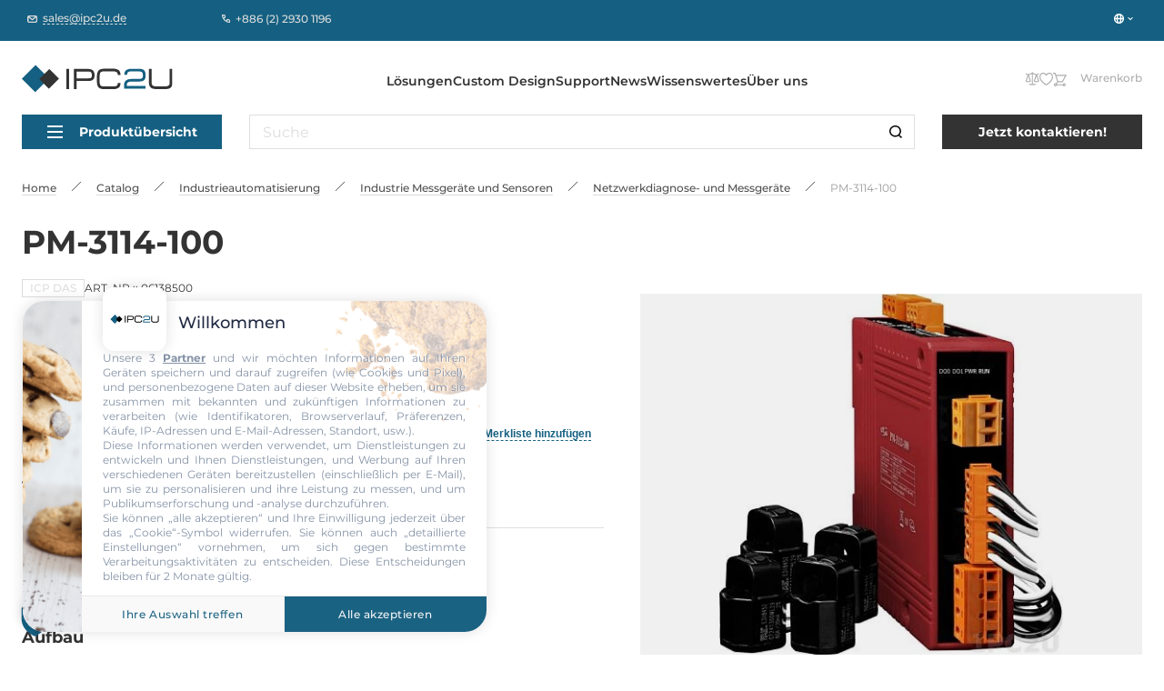

--- FILE ---
content_type: text/html; charset=UTF-8
request_url: https://ipc2u.de/catalog/pm-3114-100
body_size: 24005
content:
<!doctype html>
<html
    lang="de"
    prefix="og: //ogp.me/ns#"
    class="site-theme site-theme--blue"
>
<head>
    <title>ICP DAS PM-3114-100 | Netzwerkdiagnose- und Messgeräte</title>
    <script data-skip-moving="true">window.APP = {"sessid":"01a6562cf3016ee4e9b8ecd33e0964b8","routes":{"favorite.toggle.js":"\/favorite\/toggle\/{productId}\/","popup.load-form.js":"\/popup\/load\/{formName}\/","compare.toggle.js":"\/compare\/toggle\/{productId}\/","compare.clear-section.js":"\/compare\/toggle\/clear-section\/{sectionId}\/","compare.add-list.js":"\/compare\/add-list\/","compare.replace.js":"\/compare\/replace\/","cookie.popup.js":"\/cookie\/popup\/","cookie.accept-all.js":"\/cookie\/accept-all\/","cookie.save.js":"\/cookie\/save\/","cookie.reject-all.js":"\/cookie\/reject-all\/","cart.index.js":"\/cart\/","cart.pdf.js":"\/cart\/pdf\/","cart.add.js":"\/cart\/add\/","cart.update.js":"\/cart\/update\/","cart.delete.js":"\/cart\/delete\/","cart.clear.js":"\/cart\/clear\/","cart.check.js":"\/cart\/check\/","order.index.js":"\/order\/"},"additionalRoutes":{"compare":"\/compare\/","favorites":"\/favorites\/"},"lang":{"catalog":{"price-by-request":"Preis auf Anfrage","no-stock":"Nicht im Verkauf","price-with-nds":"Preis exkl. MwSt.","cost-with-nds":"Gesamtsumme inkl. MwSt.","add-to-cart":"In den Warenkorb","added-to-cart":"Warenkorb","test-product":"","request-product":"Eine Alternativl\u00f6sung anfragen","pieces":"St","total":"Gesamtsumme","choosed-count":"Anzahl","choosed-configuration":"Menge","count-by-pcs":"Anzahl (St.)","clear-configuration":"L\u00f6schen","clear":"L\u00f6schen","in-stock":"auf Lager","not-in-stock":"Verf\u00fcgbar","amount-tooltip":"Lagernd ","faq":"Fragen zum Produkt","favorite":"Merkliste","in-favorite":"Merkliste","add-favorite":"Zur Merkliste hinzuf\u00fcgen","to-favorite":"Merkliste","compare":"Vergleichen","in-compare":"Im Vergleich","add-compare":"Jetzt vergleichen","to-compare":"Zum Vergleich","installed":"Installed","filter-range-empty":"No values available","documentation":"Dokumente","model":"3D model","blueprint":"Blueprint","software":"Software","nds":"without VAT"},"formService":{"address":"Adresse","city":"Stadt","serial-number-text":"","product-block-title":"","contacts-block-title":"","back-delivery-block-title":"","receiver-block-title":"","noResult":"","noOptions":""},"ui":{"exception-title":"Unerwarteter Fehler","exception-btn-text":"Ok","view-all":"Alle anzeigen","aria-label":{"search":"Suche","search-clear":"L\u00f6schen","menu-burger":"Men\u00fc","compare":"Zum Vergleichen","action-compare":"Vergleichen","fav":"Zu Favoriten","action-fav":"Favorit","increment":"Erh\u00f6hen","decrement":"Verringern","slider-prev":"Zur\u00fcck","slider-next":"Weiter","to-product":"Zum Produkt #PRODUCT# wechseln","close":"Schlie\u00dfen","send":"Senden","change-slide":"Slide wechseln","scroll-up":"Nach oben","counter":"Menge","next-page":"N\u00e4chste Seite","prev-page":"Vorherige Seite","slide-dot":"Gehe zu Folie"}},"menu":{"by-categories":"Nach Kategorie","by-manufacturers":"Nach Hersteller"},"cookies":{"reject-all":"Alle Ablehnen","save-my-preferences":"Einstellungen speichern","accept-all":"Alle Cookies akzeptieren","always-active":"Immer aktiv"},"faq":{"more":"Mehr","close":"Weniger"},"ecommerce":{"pieces":"St","discount":"Preisnachla\u00df"}},"compare":[],"favorites":[],"yMapApiKey":null,"googleMapApiKey":"","showGdprPopup":false,"isRu":false};</script><!-- Google Tag Manager -->
<script data-skip-moving="true">(function(w,d,s,l,i){w[l]=w[l]||[];w[l].push({'gtm.start':
new Date().getTime(),event:'gtm.js'});var f=d.getElementsByTagName(s)[0],
j=d.createElement(s),dl=l!='dataLayer'?'&l='+l:'';j.async=true;j.src=
'https://www.googletagmanager.com/gtm.js?id='+i+dl;f.parentNode.insertBefore(j,f);
})(window,document,'script','dataLayer','GTM-PRB735MR');</script>
<!-- End Google Tag Manager --><link rel="preload" href="/local/css/fonts/Montserrat-Medium.woff2" as="font" type="font/woff2" crossorigin="anonymous"><link rel="preload" href="/local/css/fonts/Montserrat-SemiBold.woff2" as="font" type="font/woff2" crossorigin="anonymous"><link rel="preload" href="/local/css/fonts/Montserrat-Bold.woff2" as="font" type="font/woff2" crossorigin="anonymous"><link rel="preload" href="/local/css/fonts/Montserrat-ExtraBold.woff2" as="font" type="font/woff2" crossorigin="anonymous"><link rel="preload" href="/local/css/fonts/Montserrat-Regular.woff2" as="font" type="font/woff2" crossorigin="anonymous"><meta http-equiv="Content-Type" content="text/html; charset=UTF-8" />
<meta name="description" content="Große Auswahl an Industrie PC, IoT und PM-3114-100 Losungen mit Garantie und weltweiter Lieferung." />
<link href="/local/build/css/style.css?1769670765266869" type="text/css"  data-template-style="true"  rel="stylesheet" />
<link href="/local/css/custom.css?17310393276062" type="text/css"  data-template-style="true"  rel="stylesheet" />
<link rel="shortcut icon" href="/local/images/favicons/blue/favicon.ico" type="image/x-icon">
<link rel="apple-touch-icon" sizes="180x180" href="/local/images/favicons/blue/apple-touch-icon.png">
<link rel="icon" type="image/png" sizes="256x256" href="/local/images/favicons/blue/android-chrome-192x192.png">
<link rel="icon" type="image/png" sizes="32x32" href="/local/images/favicons/blue/favicon-32x32.png">
<link rel="icon" type="image/png" sizes="16x16" href="/local/images/favicons/blue/favicon-16x16.png">
<link rel="manifest" href="/local/images/favicons/blue/site.webmanifest">
<meta http-equiv="x-ua-compatible" content="ie=edge">
<meta name="cmsmagazine" content="2c2951bb57cffc1481be768a629d3a6e" />
<meta name="format-detection" content="telephone=no">
<meta name="viewport" content="width=device-width, initial-scale=1">
<meta name="msapplication-TileColor" content="#156082">
<meta name="msapplication-config" content="/local/images/favicons/browserconfig.xml">
<meta name="theme-color" content="#156082">
<link rel="mask-icon" href="/local/images/favicons/safari-pinned-tab.svg" color="#156082">
<link rel="search" href="/search/opensearch/" type="application/opensearchdescription+xml" title="Industrial Personal Computer 2U GmbH">
<link rel="canonical" href="https://ipc2u.de/catalog/pm-3114-100"/>
<meta name="google-site-verification" content="suy0MO2Q65gsf76H6gf7Hu3DhFBpDGzPLbZrtQW3G6M" />
<script type="application/ld+json">{"@context":"https:\/\/schema.org","@type":"Product","name":"PM-3114-100","description":"Modbus RTU, 4 loops single-phase power meter (60 A)","image":["https:\/\/ipc2u.de\/upload\/uf\/d9c\/fq9t14faxd744qnqdybz10gi94lexz4s.jpg"],"sku":"06138500","brand":{"@type":"Brand","name":"ICP DAS"},"offers":{"@type":"Offer","itemCondition":"https:\/\/schema.org\/NewCondition","url":"https:\/\/ipc2u.de\/catalog\/pm-3114-100","availability":"https:\/\/schema.org\/PreOrder","price":"171.34","priceCurrency":"EUR","priceValidUntil":"2026-01-30","seller":{"@type":"Organization","name":"Industrial Personal Computer 2U GmbH"}},"isRelatedTo":[{"@type":"Product","name":"PM-3112-240","description":"Modbus RTU, 2 loops single-phase power meter (200 A)","image":["https:\/\/ipc2u.de\/upload\/uf\/ed1\/7n8avg9pc9ltjmsebes714s62p786cbv.jpg"],"sku":"06138700","brand":{"@type":"Brand","name":"ICP DAS"},"offers":{"@type":"Offer","itemCondition":"https:\/\/schema.org\/NewCondition","url":"https:\/\/ipc2u.de\/catalog\/pm-3112-240","availability":"https:\/\/schema.org\/Discontinued","price":"205.38","priceCurrency":"EUR","priceValidUntil":"2026-01-30","seller":{"@type":"Organization","name":"Industrial Personal Computer 2U GmbH"}}},{"@type":"Product","name":"PM-3114-240","description":"Modbus RTU, 4 loops single-phase power meter (200 A)","image":["https:\/\/ipc2u.de\/upload\/uf\/ed1\/7n8avg9pc9ltjmsebes714s62p786cbv.jpg"],"sku":"06138900","brand":{"@type":"Brand","name":"ICP DAS"},"offers":{"@type":"Offer","itemCondition":"https:\/\/schema.org\/NewCondition","url":"https:\/\/ipc2u.de\/catalog\/pm-3114-240","availability":"https:\/\/schema.org\/Discontinued","price":"324.5","priceCurrency":"EUR","priceValidUntil":"2026-01-30","seller":{"@type":"Organization","name":"Industrial Personal Computer 2U GmbH"}}},{"@type":"Product","name":"PM-3114-240-CPS","description":"CANOpen, 4 loops single-phase power meter (200 A)","image":["https:\/\/ipc2u.de\/upload\/uf\/ed1\/7n8avg9pc9ltjmsebes714s62p786cbv.jpg"],"sku":"66379500","brand":{"@type":"Brand","name":"ICP DAS"},"offers":{"@type":"Offer","itemCondition":"https:\/\/schema.org\/NewCondition","url":"https:\/\/ipc2u.de\/catalog\/pm-3114-240-cps","availability":"https:\/\/schema.org\/Discontinued","price":"429.1","priceCurrency":"EUR","priceValidUntil":"2026-01-30","seller":{"@type":"Organization","name":"Industrial Personal Computer 2U GmbH"}}},{"@type":"Product","name":"PM-3114-240-MTCP","description":"Modbus TCP, 4 loops single-phase power meter (200 A)","image":["https:\/\/ipc2u.de\/upload\/uf\/ed1\/7n8avg9pc9ltjmsebes714s62p786cbv.jpg"],"sku":"66378900","brand":{"@type":"Brand","name":"ICP DAS"},"offers":{"@type":"Offer","itemCondition":"https:\/\/schema.org\/NewCondition","url":"https:\/\/ipc2u.de\/catalog\/pm-3114-240-mtcp","availability":"https:\/\/schema.org\/Discontinued","price":"388.2","priceCurrency":"EUR","priceValidUntil":"2026-01-30","seller":{"@type":"Organization","name":"Industrial Personal Computer 2U GmbH"}}},{"@type":"Product","name":"PM-3112-240-CPS","description":"CANopen, 2 loops single-phase Power Meter with 2 CTs (200 A)","image":["https:\/\/ipc2u.de\/upload\/uf\/ed1\/7n8avg9pc9ltjmsebes714s62p786cbv.jpg"],"sku":"66379200","brand":{"@type":"Brand","name":"ICP DAS"},"offers":{"@type":"Offer","itemCondition":"https:\/\/schema.org\/NewCondition","url":"https:\/\/ipc2u.de\/catalog\/pm-3112-240-cps","availability":"https:\/\/schema.org\/Discontinued","price":"270.97","priceCurrency":"EUR","priceValidUntil":"2026-01-30","seller":{"@type":"Organization","name":"Industrial Personal Computer 2U GmbH"}}},{"@type":"Product","name":"PM-3112-240-MTCP","description":"Modbus TCP, 2 loops single-phase Power Meter with 2 CTs (200 A)","image":["https:\/\/ipc2u.de\/upload\/uf\/ed1\/7n8avg9pc9ltjmsebes714s62p786cbv.jpg"],"sku":"66378600","brand":{"@type":"Brand","name":"ICP DAS"},"offers":{"@type":"Offer","itemCondition":"https:\/\/schema.org\/NewCondition","url":"https:\/\/ipc2u.de\/catalog\/pm-3112-240-mtcp","availability":"https:\/\/schema.org\/Discontinued","price":"243.71","priceCurrency":"EUR","priceValidUntil":"2026-01-30","seller":{"@type":"Organization","name":"Industrial Personal Computer 2U GmbH"}}},{"@type":"Product","name":"PM-3112-100","description":"Modbus RTU; 2 loops single-phase Power Meter with 2 CTs (60 A)","image":["https:\/\/ipc2u.de\/upload\/uf\/cc0\/3z4vp258xphniobreyzon3abr2jc1tqi.jpg"],"sku":"06138400","brand":{"@type":"Brand","name":"ICP DAS"},"offers":{"@type":"Offer","itemCondition":"https:\/\/schema.org\/NewCondition","url":"https:\/\/ipc2u.de\/catalog\/pm-3112-100","availability":"https:\/\/schema.org\/PreOrder","price":"125.55","priceCurrency":"EUR","priceValidUntil":"2026-01-30","seller":{"@type":"Organization","name":"Industrial Personal Computer 2U GmbH"}}},{"@type":"Product","name":"PM-3112-160","description":"ModBus RTU, 2 loops single-phase power meter (100 A)","image":["https:\/\/ipc2u.de\/upload\/uf\/3d4\/0irivn32f8wqc5c8pu2v731udvu0pqtw.jpg"],"sku":"06138600","brand":{"@type":"Brand","name":"ICP DAS"},"offers":{"@type":"Offer","itemCondition":"https:\/\/schema.org\/NewCondition","url":"https:\/\/ipc2u.de\/catalog\/pm-3112-160","availability":"https:\/\/schema.org\/PreOrder","price":"145.16","priceCurrency":"EUR","priceValidUntil":"2026-01-30","seller":{"@type":"Organization","name":"Industrial Personal Computer 2U GmbH"}}},{"@type":"Product","name":"PM-3114-100-CPS","description":"CANOpen, 4 loops single-phase power meter (60 A)","image":["https:\/\/ipc2u.de\/upload\/uf\/586\/1kklb4wigry43r0w1855qbgm5w6j1766.jpg"],"sku":"66379300","brand":{"@type":"Brand","name":"ICP DAS"},"offers":{"@type":"Offer","itemCondition":"https:\/\/schema.org\/NewCondition","url":"https:\/\/ipc2u.de\/catalog\/pm-3114-100-cps","availability":"https:\/\/schema.org\/PreOrder","price":"223.19","priceCurrency":"EUR","priceValidUntil":"2026-01-30","seller":{"@type":"Organization","name":"Industrial Personal Computer 2U GmbH"}}},{"@type":"Product","name":"PM-3114-100-MTCP","description":"Modbus TCP, 4 loops single-phase power meter (60 A)","image":["https:\/\/ipc2u.de\/upload\/uf\/c50\/c6gxx6ofx7hs5mhgr30l83iku8d33c6e.jpg"],"sku":"66378700","brand":{"@type":"Brand","name":"ICP DAS"},"offers":{"@type":"Offer","itemCondition":"https:\/\/schema.org\/NewCondition","url":"https:\/\/ipc2u.de\/catalog\/pm-3114-100-mtcp","availability":"https:\/\/schema.org\/PreOrder","price":"201.38","priceCurrency":"EUR","priceValidUntil":"2026-01-30","seller":{"@type":"Organization","name":"Industrial Personal Computer 2U GmbH"}}},{"@type":"Product","name":"PM-3112-100-CPS","description":"CANopen, 2 loops single-phase Power Meter with 2 CTs (60 A)","image":["https:\/\/ipc2u.de\/upload\/uf\/4e6\/51bdvoq4tntf4qqgt80p6inmssqlsty3.jpg"],"sku":"66379000","brand":{"@type":"Brand","name":"ICP DAS"},"offers":{"@type":"Offer","itemCondition":"https:\/\/schema.org\/NewCondition","url":"https:\/\/ipc2u.de\/catalog\/pm-3112-100-cps","availability":"https:\/\/schema.org\/PreOrder","price":"165.94","priceCurrency":"EUR","priceValidUntil":"2026-01-30","seller":{"@type":"Organization","name":"Industrial Personal Computer 2U GmbH"}}},{"@type":"Product","name":"PM-3114-160-CPS","description":"CANOpen, 4 loops single-phase power meter (100 A)","image":["https:\/\/ipc2u.de\/upload\/uf\/8da\/6n15lv4499odaa93r4942zxdvqqw1ijp.jpg"],"sku":"66379400","brand":{"@type":"Brand","name":"ICP DAS"},"offers":{"@type":"Offer","itemCondition":"https:\/\/schema.org\/NewCondition","url":"https:\/\/ipc2u.de\/catalog\/pm-3114-160-cps","availability":"https:\/\/schema.org\/PreOrder","price":"266.81","priceCurrency":"EUR","priceValidUntil":"2026-01-30","seller":{"@type":"Organization","name":"Industrial Personal Computer 2U GmbH"}}},{"@type":"Product","name":"PM-3112-160-MTCP","description":"Modbus TCP, 2 loops single-phase Power Meter with 2 CTs (100 A)","image":["https:\/\/ipc2u.de\/upload\/uf\/48f\/qnmryntn389a5pj5nu4m6284t2r0r1yj.jpg"],"sku":"66378500","brand":{"@type":"Brand","name":"ICP DAS"},"offers":{"@type":"Offer","itemCondition":"https:\/\/schema.org\/NewCondition","url":"https:\/\/ipc2u.de\/catalog\/pm-3112-160-mtcp","availability":"https:\/\/schema.org\/PreOrder","price":"170.02","priceCurrency":"EUR","priceValidUntil":"2026-01-30","seller":{"@type":"Organization","name":"Industrial Personal Computer 2U GmbH"}}},{"@type":"Product","name":"PM-3112-160-CPS","description":"CANopen, 2 loops single-phase Power Meter with 2 CTs (100 A)","image":["https:\/\/ipc2u.de\/upload\/uf\/48f\/qnmryntn389a5pj5nu4m6284t2r0r1yj.jpg"],"sku":"66379100","brand":{"@type":"Brand","name":"ICP DAS"},"offers":{"@type":"Offer","itemCondition":"https:\/\/schema.org\/NewCondition","url":"https:\/\/ipc2u.de\/catalog\/pm-3112-160-cps","availability":"https:\/\/schema.org\/PreOrder","price":"189.11","priceCurrency":"EUR","priceValidUntil":"2026-01-30","seller":{"@type":"Organization","name":"Industrial Personal Computer 2U GmbH"}}},{"@type":"Product","name":"PM-3114-160-MTCP","description":"Modbus TCP, 4 loops single-phase power meter (100 A)","image":["https:\/\/ipc2u.de\/upload\/uf\/8da\/6n15lv4499odaa93r4942zxdvqqw1ijp.jpg"],"sku":"66378800","brand":{"@type":"Brand","name":"ICP DAS"},"offers":{"@type":"Offer","itemCondition":"https:\/\/schema.org\/NewCondition","url":"https:\/\/ipc2u.de\/catalog\/pm-3114-160-mtcp","availability":"https:\/\/schema.org\/PreOrder","price":"239.55","priceCurrency":"EUR","priceValidUntil":"2026-01-30","seller":{"@type":"Organization","name":"Industrial Personal Computer 2U GmbH"}}},{"@type":"Product","name":"PM-3112-100-MTCP","description":"Modbus TCP, 2 loops single-phase Power Meter with 2 CTs (60 A)","image":["https:\/\/ipc2u.de\/upload\/uf\/7b1\/530mxuw6gt53p2yjeozc412ggnsc52fz.jpg"],"sku":"66378400","brand":{"@type":"Brand","name":"ICP DAS"},"offers":{"@type":"Offer","itemCondition":"https:\/\/schema.org\/NewCondition","url":"https:\/\/ipc2u.de\/catalog\/pm-3112-100-mtcp","availability":"https:\/\/schema.org\/PreOrder","price":"148.21","priceCurrency":"EUR","priceValidUntil":"2026-01-30","seller":{"@type":"Organization","name":"Industrial Personal Computer 2U GmbH"}}},{"@type":"Product","name":"PM-3114-160","description":"Modbus RTU, 4 loops single-phase power meter (100 A)","image":["https:\/\/ipc2u.de\/upload\/uf\/13e\/kjbdi443uqy78e6zrj4hy357xve5k92f.jpg"],"sku":"06138800","brand":{"@type":"Brand","name":"ICP DAS"},"offers":{"@type":"Offer","itemCondition":"https:\/\/schema.org\/NewCondition","url":"https:\/\/ipc2u.de\/catalog\/pm-3114-160","availability":"https:\/\/schema.org\/PreOrder","price":"204.08","priceCurrency":"EUR","priceValidUntil":"2026-01-30","seller":{"@type":"Organization","name":"Industrial Personal Computer 2U GmbH"}}}],"isSimilarTo":[]}</script>
<link rel="preload" as="image" href="/upload/uf/d9c/fq9t14faxd744qnqdybz10gi94lexz4s.jpg">
<link rel="preload" href="/local/build/js/commons.chunk.js?1769670772601806" as="script">
<link rel="preload" href="/local/build/js/catalog-detail.bundle.js?1766116006142716" as="script">
<meta property="og:type" content="website" />
<meta property="og:title" content="PM-3114-100" />
<meta property="og:image" content="https://ipc2u.de/upload/uf/d9c/fq9t14faxd744qnqdybz10gi94lexz4s.jpg" />
<meta property="og:description" content="Große Auswahl an Industrie PC, IoT und PM-3114-100 Losungen mit Garantie und weltweiter Lieferung." />
<meta property="og:url" content="https://ipc2u.de/catalog/pm-3114-100" />
<meta property="og:site_name" content="Industrial Personal Computer 2U GmbH" />



<style>.todo {display: none !important;}</style></head>
<body class="page page--catalog-detail catalog-detail-page  page" onclick="">

<!-- Google Tag Manager (noscript) -->
<noscript><iframe src="https://www.googletagmanager.com/ns.html?id=GTM-PRB735MR"
height="0" width="0" style="display:none;visibility:hidden"></iframe></noscript>
<!-- End Google Tag Manager (noscript) -->


<div class="page-wrapper">
    
        <div class="header-anchor"></div>
    <header class="header ">
        <div class="header__fixed-header fixed-header">
            <div class="content-container">
                <div class="fixed-header__wrap">
                                            <a
                            href="mailto:sales@ipc2u.de"
                            class="fixed-header__email link link--with-icon link--dashed seo-email"
                        >
                            <svg class="symbol symbol-email fixed-header__email-icon link__icon"><use xlink:href="/local/build/symbols.svg?8f3c4d52#email"></use></svg>                            <span class="link__text">sales@ipc2u.de</span>
                        </a>
                                                                <div class="fixed-header__phones">
                                                            <a
                                    href="tel:+886 (2) 2930 1196"
                                    class="fixed-header__phone link link--with-icon link--hover-dashed seo-phone"
                                >
                                    <svg class="symbol symbol-phone fixed-header__phone-icon link__icon"><use xlink:href="/local/build/symbols.svg?8f3c4d52#phone"></use></svg>                                    <span class="link__text">+886 (2) 2930 1196</span>
                                </a>
                                                                                </div>
                                        <div class="fixed-header__right">
                                                <div class="vue-lang-switcher vue-loading" data-vue='{"langs":[{"id":10,"name":"EN","link":"https:\/\/ipc2u.com","icon":{"originalSrc":"\/upload\/resize_cache\/uf\/0de\/16_16_140cd750bba9870f18aada2478b24840a\/rj8xyp5rgk1duh2ck83utijlogfkcz2o.png","mime":"image\/png","size":{"width":16,"height":16},"webp":{"srcset":"\/upload\/resize_webp\/uf\/0de\/16_16_140cd750bba9870f18aada2478b24840a\/rj8xyp5rgk1duh2ck83utijlogfkcz2o.png.webp 1x, \/upload\/resize_webp\/uf\/0de\/rj8xyp5rgk1duh2ck83utijlogfkcz2o.png.webp 2x","src":"\/upload\/resize_webp\/uf\/0de\/16_16_140cd750bba9870f18aada2478b24840a\/rj8xyp5rgk1duh2ck83utijlogfkcz2o.png.webp"},"srcset":"\/upload\/resize_cache\/uf\/0de\/16_16_140cd750bba9870f18aada2478b24840a\/rj8xyp5rgk1duh2ck83utijlogfkcz2o.png 1x, \/upload\/uf\/0de\/rj8xyp5rgk1duh2ck83utijlogfkcz2o.png 2x"},"isCurrent":false}]}'></div>
                    </div>
                </div>
            </div>
        </div>

        <div class="content-container header__relative-container header__mobile-wrap scrollable custom-scrollbar custom-scrollbar--hidden js-menu-scrollable-container">
            <div class="header__wrap">

                                    <a href="/" class="header__logo">
                
                    <img
                        class="header__logo-image"
                        src="/upload/iblock/594/hu0w5jrwuw6a3fsuw843zefllz69mfji.svg"
                        alt="Industrial Personal Computer 2U GmbH"
                        width="195"
                        height="35"
                    >
                    <img
                        class="header__logo-image header__logo-image--mobile"
                        src="/upload/iblock/0f6/xdl2teuokq9hjrkixe5v208phbio5rzc.svg"
                        alt="Industrial Personal Computer 2U GmbH"
                        width="51"
                        height="38"
                    >
                    <img
                        class="header__logo-image header__logo-image--mobile-white"
                        src="/local/images/logo-mobile-white.svg?1684212950"
                        alt="Industrial Personal Computer 2U GmbH"
                        width="51"
                        height="38"
                    >
                    <img
                        class="header__logo-image header__logo-image--fixed"
                        src="/upload/iblock/0f6/xdl2teuokq9hjrkixe5v208phbio5rzc.svg"
                        loading="lazy"
                        alt="Industrial Personal Computer 2U GmbH"
                        width="64"
                        height="46"
                    >

                                    </a>
                
                                                            <div class="header__logo-caption">
                            Lösungen für Automatisierungssysteme                        </div>
                                                    <div class="header__catalog-target js-catalog-fixed-target"></div>
                <nav class="header-menu header__menu">
    <ul class="header__menu-list header-menu__list">
                    <li>
                <a class="link header-menu__item" href="/solution/">Lösungen</a>
            </li>
                    <li>
                <a class="link header-menu__item" href="/custom-design/">Custom Design</a>
            </li>
                    <li>
                <a class="link header-menu__item" href="/support-service/">Support</a>
            </li>
                    <li>
                <a class="link header-menu__item" href="/news/">News</a>
            </li>
                    <li>
                <a class="link header-menu__item" href="/artikel/">Wissenswertes</a>
            </li>
                    <li>
                <a class="link header-menu__item" href="/ueber-uns/">Über uns</a>
            </li>
            </ul>
</nav>
                <div class="header__search-wrap">
                    <div class="vue-search-form vue-loading" data-vue='{"inHeader":true,"form":{"attributes":{"method":"get","name":"search","action":"\/search\/","class":"form search-form"},"options":{"privacy":"Ich erkl\u00e4re mich hiermit mit der Nutzung meiner pers\u00f6nlichen Daten einverstanden. Die \u003Ca href=\u0022\/ueber-uns\/agb\/\u0022 target=\u0022_blank\u0022\u003EAGBs\u003C\/a\u003E und die \u003Ca href=\u0022\/ueber-uns\/privacy-cookies\/\u0022 target=\u0022_blank\u0022\u003EDatenschutzerkl\u00e4rung\u003C\/a\u003E habe ich gelesen und akzeptiere die Konditionen.","suggestionsUrl":"https:\/\/ipc2u.de\/search\/suggestions\/","allResultsText":"Alle Ergebnisse"},"validation":[],"fieldset":{"q":{"attributes":{"type":"search","name":"q","required":false,"placeholder":"Suche","value":null},"options":{"label":"form.base.label.q"}}}}}'></div>
                </div>
                <div class="header__actions">
                    <div class="header__mobile-lang">
                        <div class="vue-lang-switcher vue-loading" data-vue='{"langs":[{"id":10,"name":"EN","link":"https:\/\/ipc2u.com","icon":{"originalSrc":"\/upload\/resize_cache\/uf\/0de\/16_16_140cd750bba9870f18aada2478b24840a\/rj8xyp5rgk1duh2ck83utijlogfkcz2o.png","mime":"image\/png","size":{"width":16,"height":16},"webp":{"srcset":"\/upload\/resize_webp\/uf\/0de\/16_16_140cd750bba9870f18aada2478b24840a\/rj8xyp5rgk1duh2ck83utijlogfkcz2o.png.webp 1x, \/upload\/resize_webp\/uf\/0de\/rj8xyp5rgk1duh2ck83utijlogfkcz2o.png.webp 2x","src":"\/upload\/resize_webp\/uf\/0de\/16_16_140cd750bba9870f18aada2478b24840a\/rj8xyp5rgk1duh2ck83utijlogfkcz2o.png.webp"},"srcset":"\/upload\/resize_cache\/uf\/0de\/16_16_140cd750bba9870f18aada2478b24840a\/rj8xyp5rgk1duh2ck83utijlogfkcz2o.png 1x, \/upload\/uf\/0de\/rj8xyp5rgk1duh2ck83utijlogfkcz2o.png 2x"},"isCurrent":false}]}'></div>
                    </div>

                    <button class="header__search-button header__search-button--visible-fixed js-open-search" aria-label="Suche">
                        <svg class="symbol symbol-search header__search-icon"><use xlink:href="/local/build/symbols.svg?8f3c4d52#search"></use></svg>                    </button>
                    
                    <div class="vue-header-compare-btn vue-loading" data-vue='{"count":0,"isEmpty":true}'></div>
                    <div class="vue-header-favorite-btn vue-loading" data-vue='{"count":0,"isEmpty":true}'></div>
                    <div class="vue-cart-counter vue-loading" data-vue='{"cartText":"Warenkorb"}'></div>                    <button class="burger header__burger burger--visible-md js-burger" aria-label="Menü">
                        <span class="burger__line"></span>
                        <span class="burger__line"></span>
                        <span class="burger__line"></span>
                    </button>
                </div>
            </div>

            <div class="header__fixed-header fixed-header fixed-header--visible-md">
                                <div class="vue-lang-switcher vue-loading" data-vue='{"langs":[{"id":10,"name":"EN","link":"https:\/\/ipc2u.com","icon":{"originalSrc":"\/upload\/resize_cache\/uf\/0de\/16_16_140cd750bba9870f18aada2478b24840a\/rj8xyp5rgk1duh2ck83utijlogfkcz2o.png","mime":"image\/png","size":{"width":16,"height":16},"webp":{"srcset":"\/upload\/resize_webp\/uf\/0de\/16_16_140cd750bba9870f18aada2478b24840a\/rj8xyp5rgk1duh2ck83utijlogfkcz2o.png.webp 1x, \/upload\/resize_webp\/uf\/0de\/rj8xyp5rgk1duh2ck83utijlogfkcz2o.png.webp 2x","src":"\/upload\/resize_webp\/uf\/0de\/16_16_140cd750bba9870f18aada2478b24840a\/rj8xyp5rgk1duh2ck83utijlogfkcz2o.png.webp"},"srcset":"\/upload\/resize_cache\/uf\/0de\/16_16_140cd750bba9870f18aada2478b24840a\/rj8xyp5rgk1duh2ck83utijlogfkcz2o.png 1x, \/upload\/uf\/0de\/rj8xyp5rgk1duh2ck83utijlogfkcz2o.png 2x"},"isCurrent":false}]}'></div>
            </div>
            <div class="header__catalog header-catalog">
                <div class="header__catalog-target js-catalog-target"></div>

    
    <div class="header__catalog-btn-wrap header-catalog__btn-wrap js-catalog-btn">
        <div class="vue-catalog-menu vue-loading" data-vue='{"items":[{"text":"Industrie PCs vorkonfiguriert","link":"\/catalog\/konfigurator\/","selected":false,"items":[{"text":"1HE \/ 2HE 19 Zoll Rack Computer iNNOKERN","link":"\/catalog\/konfigurator\/ikern-2000\/","selected":false,"items":[]},{"text":"3HE 19 Zoll Rack Computer iNNOKERN","link":"\/catalog\/konfigurator\/ikern-3000\/","selected":false,"items":[]},{"text":"4HE 19 Zoll Rack Computer iNNOKERN","link":"\/catalog\/konfigurator\/ikern-4000\/","selected":false,"items":[]},{"text":"Tower Computer iNNOKERN","link":"\/catalog\/konfigurator\/tower-pc\/","selected":false,"items":[]},{"text":"Embedded Box PC","link":"\/catalog\/konfigurator\/embedded-box-systeme\/","selected":false,"items":[]},{"text":"Panel PC","link":"\/catalog\/konfigurator\/panel-pc\/","selected":false,"items":[]},{"text":"Display","link":"\/catalog\/konfigurator\/display\/","selected":false,"items":[]}]},{"text":"Industrie PCs","link":"\/catalog\/industrie-computer\/","selected":false,"items":[{"text":"19\u0022 Rackmount Industrie PC","link":"\/catalog\/industrie-computer\/rackmount-industrie-pc\/","selected":false,"items":[]},{"text":"Embedded PCs, Industrie Box PCs und Mini-PCs","link":"\/catalog\/industrie-computer\/embedded-box-pc\/","selected":false,"items":[]},{"text":"Industrie Panel PCs","link":"\/catalog\/industrie-computer\/panel-pc\/","selected":false,"items":[]},{"text":"Rugged Notebook","link":"\/catalog\/industrie-computer\/rugged-notebook\/","selected":false,"items":[]},{"text":"Rugged Tablets","link":"\/catalog\/industrie-computer\/rugged-tablet-pc\/","selected":false,"items":[]},{"text":"Mobile Workstation Systeme","link":"\/catalog\/industrie-computer\/mobile-workstation-systeme\/","selected":false,"items":[]},{"text":"Rugged Handheld Computer","link":"\/catalog\/industrie-computer\/rugged-pda\/","selected":false,"items":[]}]},{"text":"Industrielle Mainboards","link":"\/catalog\/industrie-mainboards-und-embedded-boards\/","selected":false,"items":[{"text":"Industrielle Mainboards und CPU Karten","link":"\/catalog\/industrie-mainboards-und-embedded-boards\/cpu-boards\/","selected":false,"items":[]},{"text":"Embedded SBC Boards","link":"\/catalog\/industrie-mainboards-und-embedded-boards\/embedded-board-cpu-card\/","selected":false,"items":[]},{"text":"Embedded Module und System-On-Module","link":"\/catalog\/industrie-mainboards-und-embedded-boards\/cpu-board-module\/","selected":false,"items":[]}]},{"text":"Computer f\u00fcr Medizin","link":"\/catalog\/computer-fuer-medizin\/","selected":false,"items":[{"text":"Medizinische Tablet PCs","link":"\/catalog\/computer-fuer-medizin\/medizinische-tablet-pcs\/","selected":false,"items":[]},{"text":"Medizinische Panel PCs","link":"\/catalog\/computer-fuer-medizin\/medizinische-panel-pcs\/","selected":false,"items":[]},{"text":"Medizinische Monitore","link":"\/catalog\/computer-fuer-medizin\/medizinische-monitore\/","selected":false,"items":[]},{"text":"Medizinische Box Computers","link":"\/catalog\/computer-fuer-medizin\/medizinische-box-computers\/","selected":false,"items":[]},{"text":"Zubeh\u00f6r f\u00fcr medizinische PCs","link":"\/catalog\/computer-fuer-medizin\/zubehoer-fuer-medizinische-computers\/","selected":false,"items":[]}]},{"text":"Industrie Komponenten und Peripherieger\u00e4te","link":"\/catalog\/pc-komponenten-und-peripherie\/","selected":false,"items":[{"text":"Industrie Displays und Monitore","link":"\/catalog\/pc-komponenten-und-peripherie\/display\/","selected":false,"items":[]},{"text":"Industrie SSD und Flash Disks","link":"\/catalog\/pc-komponenten-und-peripherie\/industrie-flash-disk\/","selected":false,"items":[]},{"text":"Industrie Arbeitsspeicher","link":"\/catalog\/pc-komponenten-und-peripherie\/operating-memory\/","selected":false,"items":[]},{"text":"Industrie KVM Konsolen","link":"\/catalog\/pc-komponenten-und-peripherie\/kvm-konsole\/","selected":false,"items":[]},{"text":"Industrie Netzteile","link":"\/catalog\/pc-komponenten-und-peripherie\/industrie-netzteil\/","selected":false,"items":[]},{"text":"Industrie Computer Geh\u00e4use","link":"\/catalog\/pc-komponenten-und-peripherie\/industrie-pc-gehaeuse\/","selected":false,"items":[]},{"text":"Industrie Tastaturen","link":"\/catalog\/pc-komponenten-und-peripherie\/industrie-tastatur\/","selected":false,"items":[]},{"text":"M.2 und Mini-PCIe Interface Module","link":"\/catalog\/pc-komponenten-und-peripherie\/platinen-und-erweiterungsmodule-zur-erhohung-der-funktionalitat\/","selected":false,"items":[]},{"text":"Industrie Backplanes","link":"\/catalog\/pc-komponenten-und-peripherie\/backplane\/","selected":false,"items":[]},{"text":"Industrie Video Capture Cards","link":"\/catalog\/pc-komponenten-und-peripherie\/frame_grabbers\/","selected":false,"items":[]},{"text":"AI Accelerator und AI Edge Computing Module","link":"\/catalog\/pc-komponenten-und-peripherie\/computing-accelerator\/","selected":false,"items":[]},{"text":"Product Archive","link":"\/catalog\/pc-komponenten-und-peripherie\/product-archive\/","selected":false,"items":[]}]},{"text":"Industrielle Kommunikation","link":"\/catalog\/industrielle-kommunikation\/","selected":false,"items":[{"text":"Industrielle Ethernet Switches","link":"\/catalog\/industrielle-kommunikation\/ethernet-switch\/","selected":false,"items":[]},{"text":"Industrie Wireless Produkte","link":"\/catalog\/industrielle-kommunikation\/wireless-datenkommunikation\/","selected":false,"items":[]},{"text":"Serial Device Servers","link":"\/catalog\/industrielle-kommunikation\/serial-device-server\/","selected":false,"items":[]},{"text":"Industrielle Converter und Repeater","link":"\/catalog\/industrielle-kommunikation\/converter-und-repeater\/","selected":false,"items":[]},{"text":"Media Converters","link":"\/catalog\/industrielle-kommunikation\/media-converter\/","selected":false,"items":[]},{"text":"Protokoll-Gateways","link":"\/catalog\/industrielle-kommunikation\/gateway\/","selected":false,"items":[]},{"text":"Serielle Multiport Karten","link":"\/catalog\/industrielle-kommunikation\/schnittstellenkarten\/","selected":false,"items":[]},{"text":"Kabel und Zubeh\u00f6r","link":"\/catalog\/industrielle-kommunikation\/kabel\/","selected":false,"items":[]},{"text":"Mounting kits","link":"\/catalog\/industrielle-kommunikation\/mounting-kit\/","selected":false,"items":[]},{"text":"Industrielle Stromversorgung","link":"\/catalog\/industrielle-kommunikation\/netzteile\/","selected":false,"items":[]}]},{"text":"Industrieautomatisierung","link":"\/catalog\/automatisierungstechnik\/","selected":false,"items":[{"text":"Industrie Controller","link":"\/catalog\/automatisierungstechnik\/industrie-controller\/","selected":false,"items":[]},{"text":"Erweiterungsmodule f\u00fcr Controller","link":"\/catalog\/automatisierungstechnik\/localdaq\/","selected":false,"items":[]},{"text":"Remote I\/O-Ger\u00e4te und Module","link":"\/catalog\/automatisierungstechnik\/remote-io\/","selected":false,"items":[]},{"text":"Input \/ Output  Expansionsgeh\u00e4use","link":"\/catalog\/automatisierungstechnik\/e-a-korbe\/","selected":false,"items":[]},{"text":"I\/O Karten","link":"\/catalog\/automatisierungstechnik\/input-output\/","selected":false,"items":[]},{"text":"Operator Panels und Terminals","link":"\/catalog\/automatisierungstechnik\/hmi\/","selected":false,"items":[]},{"text":"Industrie Messger\u00e4te und Sensoren","link":"\/catalog\/automatisierungstechnik\/sensors\/","selected":false,"items":[]},{"text":"Signal Conditioning Module","link":"\/catalog\/automatisierungstechnik\/signal_cond\/","selected":false,"items":[]},{"text":"Industrielle Terminal Boards und Module","link":"\/catalog\/automatisierungstechnik\/termination-board\/","selected":false,"items":[]},{"text":"Industrie Netzteile","link":"\/catalog\/automatisierungstechnik\/netzteile\/","selected":false,"items":[]},{"text":"Kabel und Steckverbinder","link":"\/catalog\/automatisierungstechnik\/kabel-und-stecker\/","selected":false,"items":[]}]},{"text":"Industrielle Video\u00fcberwachung","link":"\/catalog\/surveillance-bildverarbeitung\/","selected":false,"items":[{"text":"Industrielle IP Kameras","link":"\/catalog\/surveillance-bildverarbeitung\/cameras\/","selected":false,"items":[]},{"text":"Industrielle Videoaufzeichnungssysteme und NVR-L\u00f6sungen","link":"\/catalog\/surveillance-bildverarbeitung\/mobile-nvr-systeme\/","selected":false,"items":[]},{"text":"Video Encoder und Decoder","link":"\/catalog\/surveillance-bildverarbeitung\/nvr_enc_dec\/","selected":false,"items":[]}]},{"text":"Industrielle Automatisierungssoftware","link":"\/catalog\/software\/","selected":false,"items":[{"text":"ISAGRAF 3.5","link":"\/catalog\/software\/isagraf-35\/","selected":false,"items":[]},{"text":"SmartView Software","link":"\/catalog\/software\/smartview-software\/","selected":false,"items":[]}]}],"manufacturersMenu":[{"text":"Industrial Personal Computer 2U GmbH","link":"\/ueber-uns\/vendors\/industrial-personal-computer-2u-gmbh\/","selected":false,"items":[{"text":"Industrie Displays und Monitore","link":"\/catalog\/pc-komponenten-und-peripherie\/display\/vendor-industrial-personal-computer-2u-gmbh\/","selected":false,"items":[]},{"text":"1HE \/ 2HE 19 Zoll Rack Computer iNNOKERN","link":"\/catalog\/konfigurator\/ikern-2000\/vendor-industrial-personal-computer-2u-gmbh\/","selected":false,"items":[]},{"text":"3HE 19 Zoll Rack Computer iNNOKERN","link":"\/catalog\/konfigurator\/ikern-3000\/vendor-industrial-personal-computer-2u-gmbh\/","selected":false,"items":[]},{"text":"4HE 19 Zoll Rack Computer iNNOKERN","link":"\/catalog\/konfigurator\/ikern-4000\/vendor-industrial-personal-computer-2u-gmbh\/","selected":false,"items":[]},{"text":"Tower Computer iNNOKERN","link":"\/catalog\/konfigurator\/tower-pc\/vendor-industrial-personal-computer-2u-gmbh\/","selected":false,"items":[]},{"text":"Embedded Box PC","link":"\/catalog\/konfigurator\/embedded-box-systeme\/vendor-industrial-personal-computer-2u-gmbh\/","selected":false,"items":[]},{"text":"Display","link":"\/catalog\/konfigurator\/display\/vendor-industrial-personal-computer-2u-gmbh\/","selected":false,"items":[]},{"text":"Embedded PCs, Industrie Box PCs und Mini-PCs","link":"\/catalog\/industrie-computer\/embedded-box-pc\/vendor-industrial-personal-computer-2u-gmbh\/","selected":false,"items":[]},{"text":"Industrie Panel PCs","link":"\/catalog\/industrie-computer\/panel-pc\/vendor-industrial-personal-computer-2u-gmbh\/","selected":false,"items":[]},{"text":"Rugged Tablets","link":"\/catalog\/industrie-computer\/rugged-tablet-pc\/vendor-industrial-personal-computer-2u-gmbh\/","selected":false,"items":[]},{"text":"Mobile Workstation Systeme","link":"\/catalog\/industrie-computer\/mobile-workstation-systeme\/vendor-industrial-personal-computer-2u-gmbh\/","selected":false,"items":[]}]},{"text":"NEXCOM","link":"\/ueber-uns\/vendors\/nexcom\/","selected":false,"items":[{"text":"Industrielle IP Kameras","link":"\/catalog\/surveillance-bildverarbeitung\/cameras\/vendor-nexcom\/","selected":false,"items":[]},{"text":"Industrielle Mainboards und CPU Karten","link":"\/catalog\/industrie-mainboards-und-embedded-boards\/cpu-boards\/vendor-nexcom\/","selected":false,"items":[]},{"text":"Embedded SBC Boards","link":"\/catalog\/industrie-mainboards-und-embedded-boards\/embedded-board-cpu-card\/vendor-nexcom\/","selected":false,"items":[]},{"text":"Embedded Module und System-On-Module","link":"\/catalog\/industrie-mainboards-und-embedded-boards\/cpu-board-module\/vendor-nexcom\/","selected":false,"items":[]},{"text":"Industrie Displays und Monitore","link":"\/catalog\/pc-komponenten-und-peripherie\/display\/vendor-nexcom\/","selected":false,"items":[]},{"text":"Industrie Backplanes","link":"\/catalog\/pc-komponenten-und-peripherie\/backplane\/vendor-nexcom\/","selected":false,"items":[]},{"text":"AI Accelerator und AI Edge Computing Module","link":"\/catalog\/pc-komponenten-und-peripherie\/computing-accelerator\/vendor-nexcom\/","selected":false,"items":[]},{"text":"Industrielle Ethernet Switches","link":"\/catalog\/industrielle-kommunikation\/ethernet-switch\/vendor-nexcom\/","selected":false,"items":[]},{"text":"Industrie Wireless Produkte","link":"\/catalog\/industrielle-kommunikation\/wireless-datenkommunikation\/vendor-nexcom\/","selected":false,"items":[]},{"text":"Industrie Controller","link":"\/catalog\/automatisierungstechnik\/industrie-controller\/vendor-nexcom\/","selected":false,"items":[]},{"text":"Industrie Messger\u00e4te und Sensoren","link":"\/catalog\/automatisierungstechnik\/sensors\/vendor-nexcom\/","selected":false,"items":[]},{"text":"19\u0022 Rackmount Industrie PC","link":"\/catalog\/industrie-computer\/rackmount-industrie-pc\/vendor-nexcom\/","selected":false,"items":[]},{"text":"Embedded PCs, Industrie Box PCs und Mini-PCs","link":"\/catalog\/industrie-computer\/embedded-box-pc\/vendor-nexcom\/","selected":false,"items":[]},{"text":"Industrie Panel PCs","link":"\/catalog\/industrie-computer\/panel-pc\/vendor-nexcom\/","selected":false,"items":[]},{"text":"Embedded Box PC","link":"\/catalog\/konfigurator\/embedded-box-systeme\/vendor-nexcom\/","selected":false,"items":[]}]},{"text":"ICOP","link":"\/ueber-uns\/vendors\/icop\/","selected":false,"items":[{"text":"Industrie Displays und Monitore","link":"\/catalog\/pc-komponenten-und-peripherie\/display\/vendor-icop\/","selected":false,"items":[]},{"text":"Industrie SSD und Flash Disks","link":"\/catalog\/pc-komponenten-und-peripherie\/industrie-flash-disk\/vendor-icop\/","selected":false,"items":[]},{"text":"Industrie Netzteile","link":"\/catalog\/pc-komponenten-und-peripherie\/industrie-netzteil\/vendor-icop\/","selected":false,"items":[]},{"text":"Industrielle Mainboards und CPU Karten","link":"\/catalog\/industrie-mainboards-und-embedded-boards\/cpu-boards\/vendor-icop\/","selected":false,"items":[]},{"text":"Embedded SBC Boards","link":"\/catalog\/industrie-mainboards-und-embedded-boards\/embedded-board-cpu-card\/vendor-icop\/","selected":false,"items":[]},{"text":"Embedded Module und System-On-Module","link":"\/catalog\/industrie-mainboards-und-embedded-boards\/cpu-board-module\/vendor-icop\/","selected":false,"items":[]},{"text":"Embedded PCs, Industrie Box PCs und Mini-PCs","link":"\/catalog\/industrie-computer\/embedded-box-pc\/vendor-icop\/","selected":false,"items":[]},{"text":"Industrie Panel PCs","link":"\/catalog\/industrie-computer\/panel-pc\/vendor-icop\/","selected":false,"items":[]},{"text":"Remote I\/O-Ger\u00e4te und Module","link":"\/catalog\/automatisierungstechnik\/remote-io\/vendor-icop\/","selected":false,"items":[]},{"text":"Industrie Netzteile","link":"\/catalog\/automatisierungstechnik\/netzteile\/vendor-icop\/","selected":false,"items":[]}]},{"text":"ICP DAS","link":"\/ueber-uns\/vendors\/icp-das\/","selected":false,"items":[{"text":"Industrie Controller","link":"\/catalog\/automatisierungstechnik\/industrie-controller\/vendor-icp-das\/","selected":false,"items":[]},{"text":"Erweiterungsmodule f\u00fcr Controller","link":"\/catalog\/automatisierungstechnik\/localdaq\/vendor-icp-das\/","selected":false,"items":[]},{"text":"Remote I\/O-Ger\u00e4te und Module","link":"\/catalog\/automatisierungstechnik\/remote-io\/vendor-icp-das\/","selected":false,"items":[]},{"text":"Input \/ Output  Expansionsgeh\u00e4use","link":"\/catalog\/automatisierungstechnik\/e-a-korbe\/vendor-icp-das\/","selected":false,"items":[]},{"text":"I\/O Karten","link":"\/catalog\/automatisierungstechnik\/input-output\/vendor-icp-das\/","selected":false,"items":[]},{"text":"Operator Panels und Terminals","link":"\/catalog\/automatisierungstechnik\/hmi\/vendor-icp-das\/","selected":false,"items":[]},{"text":"Industrie Messger\u00e4te und Sensoren","link":"\/catalog\/automatisierungstechnik\/sensors\/vendor-icp-das\/","selected":false,"items":[]},{"text":"Signal Conditioning Module","link":"\/catalog\/automatisierungstechnik\/signal_cond\/vendor-icp-das\/","selected":false,"items":[]},{"text":"Industrielle Terminal Boards und Module","link":"\/catalog\/automatisierungstechnik\/termination-board\/vendor-icp-das\/","selected":false,"items":[]},{"text":"Industrielle Ethernet Switches","link":"\/catalog\/industrielle-kommunikation\/ethernet-switch\/vendor-icp-das\/","selected":false,"items":[]},{"text":"Industrie Wireless Produkte","link":"\/catalog\/industrielle-kommunikation\/wireless-datenkommunikation\/vendor-icp-das\/","selected":false,"items":[]},{"text":"Serial Device Servers","link":"\/catalog\/industrielle-kommunikation\/serial-device-server\/vendor-icp-das\/","selected":false,"items":[]},{"text":"Industrielle Converter und Repeater","link":"\/catalog\/industrielle-kommunikation\/converter-und-repeater\/vendor-icp-das\/","selected":false,"items":[]},{"text":"Media Converters","link":"\/catalog\/industrielle-kommunikation\/media-converter\/vendor-icp-das\/","selected":false,"items":[]},{"text":"Protokoll-Gateways","link":"\/catalog\/industrielle-kommunikation\/gateway\/vendor-icp-das\/","selected":false,"items":[]},{"text":"Serielle Multiport Karten","link":"\/catalog\/industrielle-kommunikation\/schnittstellenkarten\/vendor-icp-das\/","selected":false,"items":[]},{"text":"Industrie Displays und Monitore","link":"\/catalog\/pc-komponenten-und-peripherie\/display\/vendor-icp-das\/","selected":false,"items":[]},{"text":"Industrielle IP Kameras","link":"\/catalog\/surveillance-bildverarbeitung\/cameras\/vendor-icp-das\/","selected":false,"items":[]},{"text":"Embedded PCs, Industrie Box PCs und Mini-PCs","link":"\/catalog\/industrie-computer\/embedded-box-pc\/vendor-icp-das\/","selected":false,"items":[]}]},{"text":"Winmate","link":"\/ueber-uns\/vendors\/winmate\/","selected":false,"items":[{"text":"Industrie Displays und Monitore","link":"\/catalog\/pc-komponenten-und-peripherie\/display\/vendor-winmate\/","selected":false,"items":[]},{"text":"19\u0022 Rackmount Industrie PC","link":"\/catalog\/industrie-computer\/rackmount-industrie-pc\/vendor-winmate\/","selected":false,"items":[]},{"text":"Embedded PCs, Industrie Box PCs und Mini-PCs","link":"\/catalog\/industrie-computer\/embedded-box-pc\/vendor-winmate\/","selected":false,"items":[]},{"text":"Industrie Panel PCs","link":"\/catalog\/industrie-computer\/panel-pc\/vendor-winmate\/","selected":false,"items":[]},{"text":"Rugged Notebook","link":"\/catalog\/industrie-computer\/rugged-notebook\/vendor-winmate\/","selected":false,"items":[]},{"text":"Rugged Tablets","link":"\/catalog\/industrie-computer\/rugged-tablet-pc\/vendor-winmate\/","selected":false,"items":[]},{"text":"Rugged Handheld Computer","link":"\/catalog\/industrie-computer\/rugged-pda\/vendor-winmate\/","selected":false,"items":[]},{"text":"Industrielle Ethernet Switches","link":"\/catalog\/industrielle-kommunikation\/ethernet-switch\/vendor-winmate\/","selected":false,"items":[]},{"text":"Industrie Wireless Produkte","link":"\/catalog\/industrielle-kommunikation\/wireless-datenkommunikation\/vendor-winmate\/","selected":false,"items":[]},{"text":"Operator Panels und Terminals","link":"\/catalog\/automatisierungstechnik\/hmi\/vendor-winmate\/","selected":false,"items":[]}]},{"text":"Planet","link":"\/ueber-uns\/vendors\/planet\/","selected":false,"items":[{"text":"Industrielle Ethernet Switches","link":"\/catalog\/industrielle-kommunikation\/ethernet-switch\/vendor-planet\/","selected":false,"items":[]},{"text":"Industrie Wireless Produkte","link":"\/catalog\/industrielle-kommunikation\/wireless-datenkommunikation\/vendor-planet\/","selected":false,"items":[]},{"text":"Serial Device Servers","link":"\/catalog\/industrielle-kommunikation\/serial-device-server\/vendor-planet\/","selected":false,"items":[]},{"text":"Industrielle Converter und Repeater","link":"\/catalog\/industrielle-kommunikation\/converter-und-repeater\/vendor-planet\/","selected":false,"items":[]},{"text":"Media Converters","link":"\/catalog\/industrielle-kommunikation\/media-converter\/vendor-planet\/","selected":false,"items":[]},{"text":"Protokoll-Gateways","link":"\/catalog\/industrielle-kommunikation\/gateway\/vendor-planet\/","selected":false,"items":[]},{"text":"Serielle Multiport Karten","link":"\/catalog\/industrielle-kommunikation\/schnittstellenkarten\/vendor-planet\/","selected":false,"items":[]},{"text":"Kabel und Zubeh\u00f6r","link":"\/catalog\/industrielle-kommunikation\/kabel\/vendor-planet\/","selected":false,"items":[]},{"text":"Mounting kits","link":"\/catalog\/industrielle-kommunikation\/mounting-kit\/vendor-planet\/","selected":false,"items":[]},{"text":"Industrielle Stromversorgung","link":"\/catalog\/industrielle-kommunikation\/netzteile\/vendor-planet\/","selected":false,"items":[]},{"text":"Industrielle IP Kameras","link":"\/catalog\/surveillance-bildverarbeitung\/cameras\/vendor-planet\/","selected":false,"items":[]},{"text":"Industrielle Videoaufzeichnungssysteme und NVR-L\u00f6sungen","link":"\/catalog\/surveillance-bildverarbeitung\/mobile-nvr-systeme\/vendor-planet\/","selected":false,"items":[]},{"text":"Video Encoder und Decoder","link":"\/catalog\/surveillance-bildverarbeitung\/nvr_enc_dec\/vendor-planet\/","selected":false,"items":[]},{"text":"Industrie Displays und Monitore","link":"\/catalog\/pc-komponenten-und-peripherie\/display\/vendor-planet\/","selected":false,"items":[]},{"text":"Industrie KVM Konsolen","link":"\/catalog\/pc-komponenten-und-peripherie\/kvm-konsole\/vendor-planet\/","selected":false,"items":[]},{"text":"Remote I\/O-Ger\u00e4te und Module","link":"\/catalog\/automatisierungstechnik\/remote-io\/vendor-planet\/","selected":false,"items":[]},{"text":"Industrie Messger\u00e4te und Sensoren","link":"\/catalog\/automatisierungstechnik\/sensors\/vendor-planet\/","selected":false,"items":[]},{"text":"Industrie Netzteile","link":"\/catalog\/automatisierungstechnik\/netzteile\/vendor-planet\/","selected":false,"items":[]},{"text":"Kabel und Steckverbinder","link":"\/catalog\/automatisierungstechnik\/kabel-und-stecker\/vendor-planet\/","selected":false,"items":[]}]},{"text":"ARIESYS","link":"\/ueber-uns\/vendors\/ariesys\/","selected":false,"items":[{"text":"Mobile Workstation Systeme","link":"\/catalog\/industrie-computer\/mobile-workstation-systeme\/vendor-ariesys\/","selected":false,"items":[]},{"text":"Industrie KVM Konsolen","link":"\/catalog\/pc-komponenten-und-peripherie\/kvm-konsole\/vendor-ariesys\/","selected":false,"items":[]},{"text":"Industrie Computer Geh\u00e4use","link":"\/catalog\/pc-komponenten-und-peripherie\/industrie-pc-gehaeuse\/vendor-ariesys\/","selected":false,"items":[]},{"text":"Industrie Tastaturen","link":"\/catalog\/pc-komponenten-und-peripherie\/industrie-tastatur\/vendor-ariesys\/","selected":false,"items":[]}]},{"text":"CTC Union","link":"\/ueber-uns\/vendors\/ctc-union\/","selected":false,"items":[{"text":"Industrielle Ethernet Switches","link":"\/catalog\/industrielle-kommunikation\/ethernet-switch\/vendor-ctc-union\/","selected":false,"items":[]},{"text":"Industrie Wireless Produkte","link":"\/catalog\/industrielle-kommunikation\/wireless-datenkommunikation\/vendor-ctc-union\/","selected":false,"items":[]},{"text":"Serial Device Servers","link":"\/catalog\/industrielle-kommunikation\/serial-device-server\/vendor-ctc-union\/","selected":false,"items":[]},{"text":"Industrielle Converter und Repeater","link":"\/catalog\/industrielle-kommunikation\/converter-und-repeater\/vendor-ctc-union\/","selected":false,"items":[]},{"text":"Media Converters","link":"\/catalog\/industrielle-kommunikation\/media-converter\/vendor-ctc-union\/","selected":false,"items":[]},{"text":"Protokoll-Gateways","link":"\/catalog\/industrielle-kommunikation\/gateway\/vendor-ctc-union\/","selected":false,"items":[]},{"text":"Kabel und Zubeh\u00f6r","link":"\/catalog\/industrielle-kommunikation\/kabel\/vendor-ctc-union\/","selected":false,"items":[]},{"text":"Industrielle Stromversorgung","link":"\/catalog\/industrielle-kommunikation\/netzteile\/vendor-ctc-union\/","selected":false,"items":[]},{"text":"Industrie Displays und Monitore","link":"\/catalog\/pc-komponenten-und-peripherie\/display\/vendor-ctc-union\/","selected":false,"items":[]},{"text":"SmartView Software","link":"\/catalog\/software\/smartview-software\/vendor-ctc-union\/","selected":false,"items":[]},{"text":"Industrie Netzteile","link":"\/catalog\/automatisierungstechnik\/netzteile\/vendor-ctc-union\/","selected":false,"items":[]},{"text":"Kabel und Steckverbinder","link":"\/catalog\/automatisierungstechnik\/kabel-und-stecker\/vendor-ctc-union\/","selected":false,"items":[]}]},{"text":"InnoDisk","link":"\/ueber-uns\/vendors\/innodisk\/","selected":false,"items":[{"text":"Industrie SSD und Flash Disks","link":"\/catalog\/pc-komponenten-und-peripherie\/industrie-flash-disk\/vendor-innodisk\/","selected":false,"items":[]},{"text":"Industrie Arbeitsspeicher","link":"\/catalog\/pc-komponenten-und-peripherie\/operating-memory\/vendor-innodisk\/","selected":false,"items":[]},{"text":"M.2 und Mini-PCIe Interface Module","link":"\/catalog\/pc-komponenten-und-peripherie\/platinen-und-erweiterungsmodule-zur-erhohung-der-funktionalitat\/vendor-innodisk\/","selected":false,"items":[]},{"text":"AI Accelerator und AI Edge Computing Module","link":"\/catalog\/pc-komponenten-und-peripherie\/computing-accelerator\/vendor-innodisk\/","selected":false,"items":[]},{"text":"Serielle Multiport Karten","link":"\/catalog\/industrielle-kommunikation\/schnittstellenkarten\/vendor-innodisk\/","selected":false,"items":[]}]},{"text":"ADATA","link":"\/ueber-uns\/vendors\/adata\/","selected":false,"items":[{"text":"Industrie SSD und Flash Disks","link":"\/catalog\/pc-komponenten-und-peripherie\/industrie-flash-disk\/vendor-adata\/","selected":false,"items":[]},{"text":"Industrie Arbeitsspeicher","link":"\/catalog\/pc-komponenten-und-peripherie\/operating-memory\/vendor-adata\/","selected":false,"items":[]}]},{"text":"IEI","link":"\/ueber-uns\/vendors\/iei\/","selected":false,"items":[{"text":"Industrielle Mainboards und CPU Karten","link":"\/catalog\/industrie-mainboards-und-embedded-boards\/cpu-boards\/vendor-iei\/","selected":false,"items":[]},{"text":"Embedded SBC Boards","link":"\/catalog\/industrie-mainboards-und-embedded-boards\/embedded-board-cpu-card\/vendor-iei\/","selected":false,"items":[]},{"text":"Embedded Module und System-On-Module","link":"\/catalog\/industrie-mainboards-und-embedded-boards\/cpu-board-module\/vendor-iei\/","selected":false,"items":[]},{"text":"Industrie Displays und Monitore","link":"\/catalog\/pc-komponenten-und-peripherie\/display\/vendor-iei\/","selected":false,"items":[]},{"text":"Industrie Netzteile","link":"\/catalog\/pc-komponenten-und-peripherie\/industrie-netzteil\/vendor-iei\/","selected":false,"items":[]},{"text":"Industrie Computer Geh\u00e4use","link":"\/catalog\/pc-komponenten-und-peripherie\/industrie-pc-gehaeuse\/vendor-iei\/","selected":false,"items":[]},{"text":"Industrie Backplanes","link":"\/catalog\/pc-komponenten-und-peripherie\/backplane\/vendor-iei\/","selected":false,"items":[]},{"text":"AI Accelerator und AI Edge Computing Module","link":"\/catalog\/pc-komponenten-und-peripherie\/computing-accelerator\/vendor-iei\/","selected":false,"items":[]},{"text":"Embedded PCs, Industrie Box PCs und Mini-PCs","link":"\/catalog\/industrie-computer\/embedded-box-pc\/vendor-iei\/","selected":false,"items":[]},{"text":"Industrie Panel PCs","link":"\/catalog\/industrie-computer\/panel-pc\/vendor-iei\/","selected":false,"items":[]}]},{"text":"Arestech","link":"\/ueber-uns\/vendors\/arestech\/","selected":false,"items":[{"text":"Industrie Displays und Monitore","link":"\/catalog\/pc-komponenten-und-peripherie\/display\/vendor-arestech\/","selected":false,"items":[]},{"text":"Embedded PCs, Industrie Box PCs und Mini-PCs","link":"\/catalog\/industrie-computer\/embedded-box-pc\/vendor-arestech\/","selected":false,"items":[]},{"text":"Industrie Panel PCs","link":"\/catalog\/industrie-computer\/panel-pc\/vendor-arestech\/","selected":false,"items":[]}]},{"text":"AXIOMTEK","link":"\/ueber-uns\/vendors\/axiomtek\/","selected":false,"items":[{"text":"Industrielle Mainboards und CPU Karten","link":"\/catalog\/industrie-mainboards-und-embedded-boards\/cpu-boards\/vendor-axiomtek\/","selected":false,"items":[]},{"text":"Embedded SBC Boards","link":"\/catalog\/industrie-mainboards-und-embedded-boards\/embedded-board-cpu-card\/vendor-axiomtek\/","selected":false,"items":[]},{"text":"Embedded Module und System-On-Module","link":"\/catalog\/industrie-mainboards-und-embedded-boards\/cpu-board-module\/vendor-axiomtek\/","selected":false,"items":[]},{"text":"Industrie Displays und Monitore","link":"\/catalog\/pc-komponenten-und-peripherie\/display\/vendor-axiomtek\/","selected":false,"items":[]},{"text":"Industrie Video Capture Cards","link":"\/catalog\/pc-komponenten-und-peripherie\/frame_grabbers\/vendor-axiomtek\/","selected":false,"items":[]},{"text":"19\u0022 Rackmount Industrie PC","link":"\/catalog\/industrie-computer\/rackmount-industrie-pc\/vendor-axiomtek\/","selected":false,"items":[]},{"text":"Embedded PCs, Industrie Box PCs und Mini-PCs","link":"\/catalog\/industrie-computer\/embedded-box-pc\/vendor-axiomtek\/","selected":false,"items":[]},{"text":"Industrie Panel PCs","link":"\/catalog\/industrie-computer\/panel-pc\/vendor-axiomtek\/","selected":false,"items":[]}]},{"text":"SINTRONES","link":"\/ueber-uns\/vendors\/sintrones\/","selected":false,"items":[{"text":"Industrie Displays und Monitore","link":"\/catalog\/pc-komponenten-und-peripherie\/display\/vendor-sintrones\/","selected":false,"items":[]},{"text":"Embedded PCs, Industrie Box PCs und Mini-PCs","link":"\/catalog\/industrie-computer\/embedded-box-pc\/vendor-sintrones\/","selected":false,"items":[]}]},{"text":"Leonton","link":"\/ueber-uns\/vendors\/leonton\/","selected":false,"items":[{"text":"Industrielle Ethernet Switches","link":"\/catalog\/industrielle-kommunikation\/ethernet-switch\/vendor-leonton\/","selected":false,"items":[]},{"text":"Industrie Wireless Produkte","link":"\/catalog\/industrielle-kommunikation\/wireless-datenkommunikation\/vendor-leonton\/","selected":false,"items":[]},{"text":"Media Converters","link":"\/catalog\/industrielle-kommunikation\/media-converter\/vendor-leonton\/","selected":false,"items":[]},{"text":"Industrielle Stromversorgung","link":"\/catalog\/industrielle-kommunikation\/netzteile\/vendor-leonton\/","selected":false,"items":[]},{"text":"Industrie Netzteile","link":"\/catalog\/automatisierungstechnik\/netzteile\/vendor-leonton\/","selected":false,"items":[]}]},{"text":"ZIPPY","link":"\/ueber-uns\/vendors\/zippy\/","selected":false,"items":[{"text":"Industrie Netzteile","link":"\/catalog\/pc-komponenten-und-peripherie\/industrie-netzteil\/vendor-zippy\/","selected":false,"items":[]}]},{"text":"SolidRun","link":"\/ueber-uns\/vendors\/solidrun\/","selected":false,"items":[{"text":"Embedded PCs, Industrie Box PCs und Mini-PCs","link":"\/catalog\/industrie-computer\/embedded-box-pc\/vendor-solidrun\/","selected":false,"items":[]}]},{"text":"ONERugged","link":"\/ueber-uns\/vendors\/onerugged\/","selected":false,"items":[{"text":"Industrie Panel PCs","link":"\/catalog\/industrie-computer\/panel-pc\/vendor-onerugged\/","selected":false,"items":[]},{"text":"Rugged Notebook","link":"\/catalog\/industrie-computer\/rugged-notebook\/vendor-onerugged\/","selected":false,"items":[]},{"text":"Rugged Tablets","link":"\/catalog\/industrie-computer\/rugged-tablet-pc\/vendor-onerugged\/","selected":false,"items":[]},{"text":"Rugged Handheld Computer","link":"\/catalog\/industrie-computer\/rugged-pda\/vendor-onerugged\/","selected":false,"items":[]}]},{"text":"GIGAIPC","link":"\/ueber-uns\/vendors\/gigaipc\/","selected":false,"items":[{"text":"Industrielle Mainboards und CPU Karten","link":"\/catalog\/industrie-mainboards-und-embedded-boards\/cpu-boards\/vendor-gigaipc\/","selected":false,"items":[]},{"text":"Embedded SBC Boards","link":"\/catalog\/industrie-mainboards-und-embedded-boards\/embedded-board-cpu-card\/vendor-gigaipc\/","selected":false,"items":[]},{"text":"Embedded PCs, Industrie Box PCs und Mini-PCs","link":"\/catalog\/industrie-computer\/embedded-box-pc\/vendor-gigaipc\/","selected":false,"items":[]},{"text":"Industrie Panel PCs","link":"\/catalog\/industrie-computer\/panel-pc\/vendor-gigaipc\/","selected":false,"items":[]}]},{"text":"GETT","link":"\/ueber-uns\/vendors\/gett\/","selected":false,"items":[{"text":"Industrie Panel PCs","link":"\/catalog\/industrie-computer\/panel-pc\/vendor-gett\/","selected":false,"items":[]},{"text":"Industrie Tastaturen","link":"\/catalog\/pc-komponenten-und-peripherie\/industrie-tastatur\/vendor-gett\/","selected":false,"items":[]}]},{"text":"Super Micro Computer, B.V. NL","link":"\/ueber-uns\/vendors\/supermicro\/","selected":false,"items":[{"text":"Industrielle Mainboards und CPU Karten","link":"\/catalog\/industrie-mainboards-und-embedded-boards\/cpu-boards\/vendor-supermicro\/","selected":false,"items":[]},{"text":"Erweiterungsmodule f\u00fcr Controller","link":"\/catalog\/automatisierungstechnik\/localdaq\/vendor-supermicro\/","selected":false,"items":[]}]},{"text":"KORENIX","link":"\/ueber-uns\/vendors\/korenix\/","selected":false,"items":[{"text":"Industrielle Ethernet Switches","link":"\/catalog\/industrielle-kommunikation\/ethernet-switch\/vendor-korenix\/","selected":false,"items":[]},{"text":"Industrie Wireless Produkte","link":"\/catalog\/industrielle-kommunikation\/wireless-datenkommunikation\/vendor-korenix\/","selected":false,"items":[]},{"text":"Serial Device Servers","link":"\/catalog\/industrielle-kommunikation\/serial-device-server\/vendor-korenix\/","selected":false,"items":[]},{"text":"Industrielle Converter und Repeater","link":"\/catalog\/industrielle-kommunikation\/converter-und-repeater\/vendor-korenix\/","selected":false,"items":[]},{"text":"Media Converters","link":"\/catalog\/industrielle-kommunikation\/media-converter\/vendor-korenix\/","selected":false,"items":[]},{"text":"Kabel und Zubeh\u00f6r","link":"\/catalog\/industrielle-kommunikation\/kabel\/vendor-korenix\/","selected":false,"items":[]},{"text":"Industrielle Stromversorgung","link":"\/catalog\/industrielle-kommunikation\/netzteile\/vendor-korenix\/","selected":false,"items":[]},{"text":"Industrie Netzteile","link":"\/catalog\/automatisierungstechnik\/netzteile\/vendor-korenix\/","selected":false,"items":[]},{"text":"Kabel und Steckverbinder","link":"\/catalog\/automatisierungstechnik\/kabel-und-stecker\/vendor-korenix\/","selected":false,"items":[]}]},{"text":"LEX COMPUTECH","link":"\/ueber-uns\/vendors\/lex\/","selected":false,"items":[{"text":"19\u0022 Rackmount Industrie PC","link":"\/catalog\/industrie-computer\/rackmount-industrie-pc\/vendor-lex\/","selected":false,"items":[]},{"text":"Industrie Panel PCs","link":"\/catalog\/industrie-computer\/panel-pc\/vendor-lex\/","selected":false,"items":[]},{"text":"Embedded SBC Boards","link":"\/catalog\/industrie-mainboards-und-embedded-boards\/embedded-board-cpu-card\/vendor-lex\/","selected":false,"items":[]}]},{"text":"Guanghsing","link":"\/ueber-uns\/vendors\/guanghsing\/","selected":false,"items":[{"text":"Industrie Computer Geh\u00e4use","link":"\/catalog\/pc-komponenten-und-peripherie\/industrie-pc-gehaeuse\/vendor-guanghsing\/","selected":false,"items":[]},{"text":"Industrie Backplanes","link":"\/catalog\/pc-komponenten-und-peripherie\/backplane\/vendor-guanghsing\/","selected":false,"items":[]}]},{"text":"Portwell","link":"\/ueber-uns\/vendors\/portwell\/","selected":false,"items":[{"text":"Industrielle Mainboards und CPU Karten","link":"\/catalog\/industrie-mainboards-und-embedded-boards\/cpu-boards\/vendor-portwell\/","selected":false,"items":[]},{"text":"Embedded SBC Boards","link":"\/catalog\/industrie-mainboards-und-embedded-boards\/embedded-board-cpu-card\/vendor-portwell\/","selected":false,"items":[]},{"text":"Embedded Module und System-On-Module","link":"\/catalog\/industrie-mainboards-und-embedded-boards\/cpu-board-module\/vendor-portwell\/","selected":false,"items":[]},{"text":"Industrie Displays und Monitore","link":"\/catalog\/pc-komponenten-und-peripherie\/display\/vendor-portwell\/","selected":false,"items":[]},{"text":"Industrie Netzteile","link":"\/catalog\/pc-komponenten-und-peripherie\/industrie-netzteil\/vendor-portwell\/","selected":false,"items":[]},{"text":"Industrie Computer Geh\u00e4use","link":"\/catalog\/pc-komponenten-und-peripherie\/industrie-pc-gehaeuse\/vendor-portwell\/","selected":false,"items":[]},{"text":"Industrie Backplanes","link":"\/catalog\/pc-komponenten-und-peripherie\/backplane\/vendor-portwell\/","selected":false,"items":[]},{"text":"19\u0022 Rackmount Industrie PC","link":"\/catalog\/industrie-computer\/rackmount-industrie-pc\/vendor-portwell\/","selected":false,"items":[]},{"text":"Embedded PCs, Industrie Box PCs und Mini-PCs","link":"\/catalog\/industrie-computer\/embedded-box-pc\/vendor-portwell\/","selected":false,"items":[]},{"text":"Industrie Panel PCs","link":"\/catalog\/industrie-computer\/panel-pc\/vendor-portwell\/","selected":false,"items":[]},{"text":"Medizinische Box Computers","link":"\/catalog\/computer-fuer-medizin\/medizinische-box-computers\/vendor-portwell\/","selected":false,"items":[]}]},{"text":"WoMaster","link":"\/ueber-uns\/vendors\/womaster\/","selected":false,"items":[{"text":"Industrielle Ethernet Switches","link":"\/catalog\/industrielle-kommunikation\/ethernet-switch\/vendor-womaster\/","selected":false,"items":[]},{"text":"Industrie Wireless Produkte","link":"\/catalog\/industrielle-kommunikation\/wireless-datenkommunikation\/vendor-womaster\/","selected":false,"items":[]},{"text":"Serial Device Servers","link":"\/catalog\/industrielle-kommunikation\/serial-device-server\/vendor-womaster\/","selected":false,"items":[]},{"text":"Industrielle Converter und Repeater","link":"\/catalog\/industrielle-kommunikation\/converter-und-repeater\/vendor-womaster\/","selected":false,"items":[]},{"text":"Protokoll-Gateways","link":"\/catalog\/industrielle-kommunikation\/gateway\/vendor-womaster\/","selected":false,"items":[]},{"text":"Industrie Controller","link":"\/catalog\/automatisierungstechnik\/industrie-controller\/vendor-womaster\/","selected":false,"items":[]},{"text":"Remote I\/O-Ger\u00e4te und Module","link":"\/catalog\/automatisierungstechnik\/remote-io\/vendor-womaster\/","selected":false,"items":[]},{"text":"Industrie Messger\u00e4te und Sensoren","link":"\/catalog\/automatisierungstechnik\/sensors\/vendor-womaster\/","selected":false,"items":[]},{"text":"Industrie Netzteile","link":"\/catalog\/pc-komponenten-und-peripherie\/industrie-netzteil\/vendor-womaster\/","selected":false,"items":[]}]},{"text":"Wincomm","link":"\/ueber-uns\/vendors\/wincomm\/","selected":false,"items":[{"text":"Embedded PCs, Industrie Box PCs und Mini-PCs","link":"\/catalog\/industrie-computer\/embedded-box-pc\/vendor-wincomm\/","selected":false,"items":[]},{"text":"Industrie Panel PCs","link":"\/catalog\/industrie-computer\/panel-pc\/vendor-wincomm\/","selected":false,"items":[]},{"text":"Industrie Displays und Monitore","link":"\/catalog\/pc-komponenten-und-peripherie\/display\/vendor-wincomm\/","selected":false,"items":[]},{"text":"Medizinische Box Computers","link":"\/catalog\/computer-fuer-medizin\/medizinische-box-computers\/vendor-wincomm\/","selected":false,"items":[]}]},{"text":"3onedata","link":"\/ueber-uns\/vendors\/3onedata\/","selected":false,"items":[{"text":"Industrielle Ethernet Switches","link":"\/catalog\/industrielle-kommunikation\/ethernet-switch\/vendor-3onedata\/","selected":false,"items":[]},{"text":"Protokoll-Gateways","link":"\/catalog\/industrielle-kommunikation\/gateway\/vendor-3onedata\/","selected":false,"items":[]}]},{"text":"ACTi","link":"\/ueber-uns\/vendors\/acti\/","selected":false,"items":[{"text":"Industrielle IP Kameras","link":"\/catalog\/surveillance-bildverarbeitung\/cameras\/vendor-acti\/","selected":false,"items":[]}]},{"text":"Antaira Technologies","link":"\/ueber-uns\/vendors\/antairatechnologies\/","selected":false,"items":[{"text":"Industrielle Ethernet Switches","link":"\/catalog\/industrielle-kommunikation\/ethernet-switch\/vendor-antairatechnologies\/","selected":false,"items":[]},{"text":"Serial Device Servers","link":"\/catalog\/industrielle-kommunikation\/serial-device-server\/vendor-antairatechnologies\/","selected":false,"items":[]},{"text":"Media Converters","link":"\/catalog\/industrielle-kommunikation\/media-converter\/vendor-antairatechnologies\/","selected":false,"items":[]},{"text":"Kabel und Zubeh\u00f6r","link":"\/catalog\/industrielle-kommunikation\/kabel\/vendor-antairatechnologies\/","selected":false,"items":[]}]},{"text":"Arbor","link":"\/ueber-uns\/vendors\/arbor\/","selected":false,"items":[{"text":"Industrielle Mainboards und CPU Karten","link":"\/catalog\/industrie-mainboards-und-embedded-boards\/cpu-boards\/vendor-arbor\/","selected":false,"items":[]},{"text":"Embedded SBC Boards","link":"\/catalog\/industrie-mainboards-und-embedded-boards\/embedded-board-cpu-card\/vendor-arbor\/","selected":false,"items":[]},{"text":"Embedded Module und System-On-Module","link":"\/catalog\/industrie-mainboards-und-embedded-boards\/cpu-board-module\/vendor-arbor\/","selected":false,"items":[]},{"text":"Industrie Displays und Monitore","link":"\/catalog\/pc-komponenten-und-peripherie\/display\/vendor-arbor\/","selected":false,"items":[]},{"text":"Industrie Netzteile","link":"\/catalog\/pc-komponenten-und-peripherie\/industrie-netzteil\/vendor-arbor\/","selected":false,"items":[]},{"text":"Embedded PCs, Industrie Box PCs und Mini-PCs","link":"\/catalog\/industrie-computer\/embedded-box-pc\/vendor-arbor\/","selected":false,"items":[]},{"text":"Industrie Panel PCs","link":"\/catalog\/industrie-computer\/panel-pc\/vendor-arbor\/","selected":false,"items":[]},{"text":"Rugged Tablets","link":"\/catalog\/industrie-computer\/rugged-tablet-pc\/vendor-arbor\/","selected":false,"items":[]},{"text":"Rugged Handheld Computer","link":"\/catalog\/industrie-computer\/rugged-pda\/vendor-arbor\/","selected":false,"items":[]},{"text":"Embedded Box PC","link":"\/catalog\/konfigurator\/embedded-box-systeme\/vendor-arbor\/","selected":false,"items":[]}]},{"text":"Compulab","link":"\/ueber-uns\/vendors\/compulab\/","selected":false,"items":[{"text":"Embedded PCs, Industrie Box PCs und Mini-PCs","link":"\/catalog\/industrie-computer\/embedded-box-pc\/vendor-compulab\/","selected":false,"items":[]}]},{"text":"DFI","link":"\/ueber-uns\/vendors\/dfi\/","selected":false,"items":[{"text":"Industrielle Mainboards und CPU Karten","link":"\/catalog\/industrie-mainboards-und-embedded-boards\/cpu-boards\/vendor-dfi\/","selected":false,"items":[]},{"text":"Embedded SBC Boards","link":"\/catalog\/industrie-mainboards-und-embedded-boards\/embedded-board-cpu-card\/vendor-dfi\/","selected":false,"items":[]},{"text":"Embedded Module und System-On-Module","link":"\/catalog\/industrie-mainboards-und-embedded-boards\/cpu-board-module\/vendor-dfi\/","selected":false,"items":[]},{"text":"Embedded PCs, Industrie Box PCs und Mini-PCs","link":"\/catalog\/industrie-computer\/embedded-box-pc\/vendor-dfi\/","selected":false,"items":[]},{"text":"Industrie Panel PCs","link":"\/catalog\/industrie-computer\/panel-pc\/vendor-dfi\/","selected":false,"items":[]},{"text":"Medizinische Box Computers","link":"\/catalog\/computer-fuer-medizin\/medizinische-box-computers\/vendor-dfi\/","selected":false,"items":[]}]},{"text":"DT Research","link":"\/ueber-uns\/vendors\/dtresearch\/","selected":false,"items":[{"text":"Medizinische Tablet PCs","link":"\/catalog\/computer-fuer-medizin\/medizinische-tablet-pcs\/vendor-dtresearch\/","selected":false,"items":[]},{"text":"Medizinische Panel PCs","link":"\/catalog\/computer-fuer-medizin\/medizinische-panel-pcs\/vendor-dtresearch\/","selected":false,"items":[]},{"text":"Medizinische Monitore","link":"\/catalog\/computer-fuer-medizin\/medizinische-monitore\/vendor-dtresearch\/","selected":false,"items":[]},{"text":"Medizinische Box Computers","link":"\/catalog\/computer-fuer-medizin\/medizinische-box-computers\/vendor-dtresearch\/","selected":false,"items":[]},{"text":"Zubeh\u00f6r f\u00fcr medizinische PCs","link":"\/catalog\/computer-fuer-medizin\/zubehoer-fuer-medizinische-computers\/vendor-dtresearch\/","selected":false,"items":[]},{"text":"Industrie Displays und Monitore","link":"\/catalog\/pc-komponenten-und-peripherie\/display\/vendor-dtresearch\/","selected":false,"items":[]},{"text":"Embedded PCs, Industrie Box PCs und Mini-PCs","link":"\/catalog\/industrie-computer\/embedded-box-pc\/vendor-dtresearch\/","selected":false,"items":[]},{"text":"Industrie Panel PCs","link":"\/catalog\/industrie-computer\/panel-pc\/vendor-dtresearch\/","selected":false,"items":[]},{"text":"Rugged Notebook","link":"\/catalog\/industrie-computer\/rugged-notebook\/vendor-dtresearch\/","selected":false,"items":[]},{"text":"Rugged Tablets","link":"\/catalog\/industrie-computer\/rugged-tablet-pc\/vendor-dtresearch\/","selected":false,"items":[]},{"text":"Rugged Handheld Computer","link":"\/catalog\/industrie-computer\/rugged-pda\/vendor-dtresearch\/","selected":false,"items":[]}]},{"text":"Durabook","link":"\/ueber-uns\/vendors\/00v000723\/","selected":false,"items":[{"text":"Rugged Notebook","link":"\/catalog\/industrie-computer\/rugged-notebook\/vendor-00v000723\/","selected":false,"items":[]},{"text":"Rugged Tablets","link":"\/catalog\/industrie-computer\/rugged-tablet-pc\/vendor-00v000723\/","selected":false,"items":[]}]},{"text":"Heptagon Systems","link":"\/ueber-uns\/vendors\/00v000588\/","selected":false,"items":[{"text":"Embedded PCs, Industrie Box PCs und Mini-PCs","link":"\/catalog\/industrie-computer\/embedded-box-pc\/vendor-00v000588\/","selected":false,"items":[]}]},{"text":"ISON","link":"\/ueber-uns\/vendors\/ison\/","selected":false,"items":[{"text":"Industrielle Ethernet Switches","link":"\/catalog\/industrielle-kommunikation\/ethernet-switch\/vendor-ison\/","selected":false,"items":[]},{"text":"Industrie Wireless Produkte","link":"\/catalog\/industrielle-kommunikation\/wireless-datenkommunikation\/vendor-ison\/","selected":false,"items":[]},{"text":"Serial Device Servers","link":"\/catalog\/industrielle-kommunikation\/serial-device-server\/vendor-ison\/","selected":false,"items":[]},{"text":"Media Converters","link":"\/catalog\/industrielle-kommunikation\/media-converter\/vendor-ison\/","selected":false,"items":[]},{"text":"Embedded PCs, Industrie Box PCs und Mini-PCs","link":"\/catalog\/industrie-computer\/embedded-box-pc\/vendor-ison\/","selected":false,"items":[]}]},{"text":"Schubert System Elektronik","link":"\/ueber-uns\/vendors\/schubert-system-elektronik\/","selected":false,"items":[{"text":"Industrie Displays und Monitore","link":"\/catalog\/pc-komponenten-und-peripherie\/display\/vendor-schubert-system-elektronik\/","selected":false,"items":[]},{"text":"Industrie Panel PCs","link":"\/catalog\/industrie-computer\/panel-pc\/vendor-schubert-system-elektronik\/","selected":false,"items":[]},{"text":"Embedded Box PC","link":"\/catalog\/konfigurator\/embedded-box-systeme\/vendor-schubert-system-elektronik\/","selected":false,"items":[]},{"text":"Panel PC","link":"\/catalog\/konfigurator\/panel-pc\/vendor-schubert-system-elektronik\/","selected":false,"items":[]},{"text":"Display","link":"\/catalog\/konfigurator\/display\/vendor-schubert-system-elektronik\/","selected":false,"items":[]}]},{"text":"Siemens AG","link":"\/ueber-uns\/vendors\/siemens\/","selected":false,"items":[{"text":"Industrielle Ethernet Switches","link":"\/catalog\/industrielle-kommunikation\/ethernet-switch\/vendor-siemens\/","selected":false,"items":[]},{"text":"Industrie Wireless Produkte","link":"\/catalog\/industrielle-kommunikation\/wireless-datenkommunikation\/vendor-siemens\/","selected":false,"items":[]},{"text":"Serial Device Servers","link":"\/catalog\/industrielle-kommunikation\/serial-device-server\/vendor-siemens\/","selected":false,"items":[]},{"text":"Media Converters","link":"\/catalog\/industrielle-kommunikation\/media-converter\/vendor-siemens\/","selected":false,"items":[]},{"text":"Industrie Netzteile","link":"\/catalog\/pc-komponenten-und-peripherie\/industrie-netzteil\/vendor-siemens\/","selected":false,"items":[]}]},{"text":"Technica","link":"\/ueber-uns\/vendors\/technica\/","selected":false,"items":[{"text":"Industrielle Mainboards und CPU Karten","link":"\/catalog\/industrie-mainboards-und-embedded-boards\/cpu-boards\/vendor-technica\/","selected":false,"items":[]},{"text":"Embedded SBC Boards","link":"\/catalog\/industrie-mainboards-und-embedded-boards\/embedded-board-cpu-card\/vendor-technica\/","selected":false,"items":[]},{"text":"Industrie Displays und Monitore","link":"\/catalog\/pc-komponenten-und-peripherie\/display\/vendor-technica\/","selected":false,"items":[]},{"text":"Embedded PCs, Industrie Box PCs und Mini-PCs","link":"\/catalog\/industrie-computer\/embedded-box-pc\/vendor-technica\/","selected":false,"items":[]},{"text":"Industrie Panel PCs","link":"\/catalog\/industrie-computer\/panel-pc\/vendor-technica\/","selected":false,"items":[]}]}],"manufacturers":[{"id":691987,"image":{"originalSrc":"\/upload\/resize_cache\/iblock\/8b0\/250_115_140cd750bba9870f18aada2478b24840a\/spgy447cu6ajjdkm7woiwlt4w9scpbcc.png","mime":"image\/png","size":{"width":250,"height":46},"webp":{"srcset":"\/upload\/resize_webp\/iblock\/8b0\/250_115_140cd750bba9870f18aada2478b24840a\/spgy447cu6ajjdkm7woiwlt4w9scpbcc.png.webp 1x","src":"\/upload\/resize_webp\/iblock\/8b0\/250_115_140cd750bba9870f18aada2478b24840a\/spgy447cu6ajjdkm7woiwlt4w9scpbcc.png.webp"},"srcset":"\/upload\/resize_cache\/iblock\/8b0\/250_115_140cd750bba9870f18aada2478b24840a\/spgy447cu6ajjdkm7woiwlt4w9scpbcc.png 1x"},"link":"\/ueber-uns\/vendors\/industrial-personal-computer-2u-gmbh\/","alt":"Industrial Personal Computer 2U GmbH"},{"id":692028,"image":{"originalSrc":"\/upload\/resize_cache\/iblock\/357\/250_115_140cd750bba9870f18aada2478b24840a\/g6q8yez8s9urhgeptou2pb33kwontbij.png","mime":"image\/png","size":{"width":250,"height":106},"webp":{"srcset":"\/upload\/resize_webp\/iblock\/357\/250_115_140cd750bba9870f18aada2478b24840a\/g6q8yez8s9urhgeptou2pb33kwontbij.png.webp 1x, \/upload\/resize_webp\/iblock\/357\/g6q8yez8s9urhgeptou2pb33kwontbij.png.webp 2x","src":"\/upload\/resize_webp\/iblock\/357\/250_115_140cd750bba9870f18aada2478b24840a\/g6q8yez8s9urhgeptou2pb33kwontbij.png.webp"},"srcset":"\/upload\/resize_cache\/iblock\/357\/250_115_140cd750bba9870f18aada2478b24840a\/g6q8yez8s9urhgeptou2pb33kwontbij.png 1x, \/upload\/iblock\/357\/g6q8yez8s9urhgeptou2pb33kwontbij.png 2x"},"link":"\/ueber-uns\/vendors\/nexcom\/","alt":"NEXCOM"},{"id":691923,"image":{"originalSrc":"\/upload\/resize_cache\/iblock\/437\/250_115_140cd750bba9870f18aada2478b24840a\/y2xqxezeilj6qk7yc71qmc9wzryprcxe.png","mime":"image\/png","size":{"width":250,"height":106},"webp":{"srcset":"\/upload\/resize_webp\/iblock\/437\/250_115_140cd750bba9870f18aada2478b24840a\/y2xqxezeilj6qk7yc71qmc9wzryprcxe.png.webp 1x, \/upload\/resize_webp\/iblock\/437\/y2xqxezeilj6qk7yc71qmc9wzryprcxe.png.webp 2x","src":"\/upload\/resize_webp\/iblock\/437\/250_115_140cd750bba9870f18aada2478b24840a\/y2xqxezeilj6qk7yc71qmc9wzryprcxe.png.webp"},"srcset":"\/upload\/resize_cache\/iblock\/437\/250_115_140cd750bba9870f18aada2478b24840a\/y2xqxezeilj6qk7yc71qmc9wzryprcxe.png 1x, \/upload\/iblock\/437\/y2xqxezeilj6qk7yc71qmc9wzryprcxe.png 2x"},"link":"\/ueber-uns\/vendors\/icop\/","alt":"ICOP"}],"manufacturersListBtn":"Alle Hersteller","manufacturersListLink":"\/ueber-uns\/vendors\/","btnText":"Produkt\u00fcbersicht","btnTextShort":"Katalog","backText":"Zur\u00fcck","switchTooltip":"Sorting products by\u0026nbsp;manufacturer makes it easy to find the right model and\u0026nbsp;saves time"}'></div>    </div>

                <div class="header-catalog__search-wrap">
                    <div class="vue-search-form vue-loading" data-vue='{"inHeader":true,"form":{"attributes":{"method":"get","name":"search","action":"\/search\/","class":"form search-form"},"options":{"privacy":"Ich erkl\u00e4re mich hiermit mit der Nutzung meiner pers\u00f6nlichen Daten einverstanden. Die \u003Ca href=\u0022\/ueber-uns\/agb\/\u0022 target=\u0022_blank\u0022\u003EAGBs\u003C\/a\u003E und die \u003Ca href=\u0022\/ueber-uns\/privacy-cookies\/\u0022 target=\u0022_blank\u0022\u003EDatenschutzerkl\u00e4rung\u003C\/a\u003E habe ich gelesen und akzeptiere die Konditionen.","suggestionsUrl":"https:\/\/ipc2u.de\/search\/suggestions\/","allResultsText":"Alle Ergebnisse"},"validation":[],"fieldset":{"q":{"attributes":{"type":"search","name":"q","required":false,"placeholder":"Suche","value":null},"options":{"label":"form.base.label.q"}}}}}'></div>
                </div>
                <div class="header-catalog__order-wrap">
                    <button
                        class="header-catalog__order-btn btn btn--inverted btn--w100 btn--border vue-popup"
                        data-type="form"
                        data-popup='{"formName":"feedback"}'
                    >
                        Jetzt kontaktieren!                    </button>
                </div>
            </div>
            <nav class="header-menu header__menu header-menu--visible-md custom-scrollbar">
    <ul class="header__menu-list header-menu__list">
                    <li>
                <a class="link header-menu__item" href="/solution/">Lösungen</a>
            </li>
                    <li>
                <a class="link header-menu__item" href="/custom-design/">Custom Design</a>
            </li>
                    <li>
                <a class="link header-menu__item" href="/support-service/">Support</a>
            </li>
                    <li>
                <a class="link header-menu__item" href="/news/">News</a>
            </li>
                    <li>
                <a class="link header-menu__item" href="/artikel/">Wissenswertes</a>
            </li>
                    <li>
                <a class="link header-menu__item" href="/ueber-uns/">Über uns</a>
            </li>
            </ul>
</nav>
            <div class="header__mobile-foot">
                                    <a href="mailto:sales@ipc2u.de" class="fixed-header__email link link--with-icon link--dashed">
                        <svg class="symbol symbol-email fixed-header__email-icon link__icon"><use xlink:href="/local/build/symbols.svg?8f3c4d52#email"></use></svg>                        <span class="link__text">sales@ipc2u.de</span>
                    </a>
                                                    <div class="header__foot-phones">
                                                    <a href="tel:+886 (2) 2930 1196" class="fixed-header__phone link link--with-icon link--hover-dashed">
                                <svg class="symbol symbol-phone fixed-header__phone-icon link__icon"><use xlink:href="/local/build/symbols.svg?8f3c4d52#phone"></use></svg>                                <span class="link__text">+886 (2) 2930 1196</span>
                            </a>
                                                                    </div>
                            </div>
        </div>
    </header>
    <main>

<div class="content-container">
    <div class="breadcrumbs custom-scrollbar custom-scrollbar--hidden" itemscope itemtype="http://schema.org/BreadcrumbList">
                    <div class="breadcrumbs__item-wrap  " itemscope itemtype="http://schema.org/ListItem" itemprop="itemListElement">
                                    <a href="/" class="breadcrumbs__item link link--border link--with-icon link--hover-border" itemprop="item">
                        <span class="breadcrumbs__item-text link__text" itemprop="name">Home</span>
                        <svg class="symbol symbol-breadcrumbs-line link__icon breadcrumbs__icon"><use xlink:href="/local/build/symbols.svg?8f3c4d52#breadcrumbs-line"></use></svg>
                        <meta itemprop="position" content="0">
                    </a>
                            </div>
                    <div class="breadcrumbs__item-wrap  " itemscope itemtype="http://schema.org/ListItem" itemprop="itemListElement">
                                    <a href="/catalog/" class="breadcrumbs__item link link--border link--with-icon link--hover-border" itemprop="item">
                        <span class="breadcrumbs__item-text link__text" itemprop="name">Catalog</span>
                        <svg class="symbol symbol-breadcrumbs-line link__icon breadcrumbs__icon"><use xlink:href="/local/build/symbols.svg?8f3c4d52#breadcrumbs-line"></use></svg>
                        <meta itemprop="position" content="1">
                    </a>
                            </div>
                    <div class="breadcrumbs__item-wrap  " itemscope itemtype="http://schema.org/ListItem" itemprop="itemListElement">
                                    <a href="/catalog/automatisierungstechnik/" class="breadcrumbs__item link link--border link--with-icon link--hover-border" itemprop="item">
                        <span class="breadcrumbs__item-text link__text" itemprop="name">Industrieautomatisierung</span>
                        <svg class="symbol symbol-breadcrumbs-line link__icon breadcrumbs__icon"><use xlink:href="/local/build/symbols.svg?8f3c4d52#breadcrumbs-line"></use></svg>
                        <meta itemprop="position" content="2">
                    </a>
                            </div>
                    <div class="breadcrumbs__item-wrap  " itemscope itemtype="http://schema.org/ListItem" itemprop="itemListElement">
                                    <a href="/catalog/automatisierungstechnik/sensors/" class="breadcrumbs__item link link--border link--with-icon link--hover-border" itemprop="item">
                        <span class="breadcrumbs__item-text link__text" itemprop="name">Industrie Messgeräte und Sensoren</span>
                        <svg class="symbol symbol-breadcrumbs-line link__icon breadcrumbs__icon"><use xlink:href="/local/build/symbols.svg?8f3c4d52#breadcrumbs-line"></use></svg>
                        <meta itemprop="position" content="3">
                    </a>
                            </div>
                    <div class="breadcrumbs__item-wrap  " itemscope itemtype="http://schema.org/ListItem" itemprop="itemListElement">
                                    <a href="/catalog/automatisierungstechnik/sensors/sensors_power_meter/" class="breadcrumbs__item link link--border link--with-icon link--hover-border" itemprop="item">
                        <span class="breadcrumbs__item-text link__text" itemprop="name">Netzwerkdiagnose- und Messgeräte</span>
                        <svg class="symbol symbol-breadcrumbs-line link__icon breadcrumbs__icon"><use xlink:href="/local/build/symbols.svg?8f3c4d52#breadcrumbs-line"></use></svg>
                        <meta itemprop="position" content="4">
                    </a>
                            </div>
                    <div class="breadcrumbs__item-wrap  " itemscope itemtype="http://schema.org/ListItem" itemprop="itemListElement">
                                    <span class="breadcrumbs__item breadcrumbs__item--last">
                        <span class="breadcrumbs__item-text" itemprop="name">PM-3114-100</span>
                        <meta itemprop="position" content="5">
                    </span>
                            </div>
            </div>
</div>
<div class="content-container">
    </div>

<div class="content-container catalog-detail js-catalog-detail-observe">
    <div class="catalog-detail__main">
        <div>
            
<div class="catalog-detail__head catalog-detail__head--hidden-xl">
    <h1 class="h1 catalog-detail__title" data-id="9c1725ad-176e-46c7-97a6-30cf8052d916">PM-3114-100</h1>
</div>

<div class="vue-product-labels vue-loading" data-vue='{"cssClass":"catalog-detail__labels--hidden-xl","tag":{"link":"\/ueber-uns\/vendors\/icp-das\/","name":"ICP DAS"},"labels":[],"article":"ART. NR.:: 06138500"}'></div>
<div class="catalog-detail__description text-content">
    <div class="vue-catalog-description vue-loading" data-vue='{"template":"Modbus RTU, 4 loops single-phase power meter (60 A)","options":[],"hasVariables":false}'>Modbus RTU, 4 loops single-phase power meter (60 A)</div></div>
<div class="vue-property-labels vue-loading" data-vue='{"labels":[]}'></div><div class="catalog-detail__price detail-price">
    <div class="detail-price__wrap">
                    <div class="detail-price__value detail-price__value--request">
                Preis auf Anfrage            </div>
        
    </div>

    </div>
<div class="vue-product-cart vue-loading" data-vue='{"cssClass":"catalog-detail__cart","counter":{"min":1,"step":1},"archiveText":"","amount":"Verf\u00fcgbar","hasAmount":false,"amountTooltip":"","catalogActions":{"productId":709007,"canCompare":true,"canFavorite":true},"hasOptions":false,"cartText":"In den Warenkorb","cartActiveText":"Weiter","onlyRequest":false,"isArchive":false,"requestBtnText":"","faqCounter":0}'></div>
            <div class="catalog-detail__props">
                                                <div class="vue-catalog-props vue-loading" data-vue='{"isArchive":false,"collapseText":{"open":"Mehr","close":"Weniger"},"catalogProperties":[{"name":"Spezifikationen","isOpen":true,"groups":[{"name":"Aufbau","props":{"construction_chassis":{"code":"construction_chassis","name":"Geh\u00e4use","unit":"","value":"Kunststoffgeh\u00e4use","sort":130},"construction_mounting":{"code":"construction_mounting","name":"Einbaum\u00f6glichkeit","unit":"","value":"DIN-Rail mount","sort":131}}},{"name":"Netzwerk","props":{"protocol_industrial":{"code":"protocol_industrial","name":"Industrieprotokolle","unit":"","value":"Modbus RTU slave","sort":170}}},{"name":"Systemleistung","props":{"supply_input_vdc__range":{"code":"supply_input_vdc__range","name":"Eingangsspannung DC","unit":"V","value":"10..30","sort":501}}},{"name":"Schnittstellen Seriell \/ Parallel","props":{"int_rs485":{"code":"int_rs485","name":"RS-485","unit":"","value":"1","sort":213}}},{"name":"Strom- \/Spannungsmessung AC","props":{"pm_frequency":{"code":"pm_frequency","name":"Frequenz","unit":"","value":"50\/60 Hz","sort":281},"pm_voltage":{"code":"pm_voltage","name":"Spannungseingang","unit":"","value":"10\u2026300V AC","sort":290},"pm_voltage_ch_qty":{"code":"pm_voltage_ch_qty","name":"Spannungsmesskan\u00e4le","unit":"","value":"2 (einzelphase)","sort":291},"pm_current":{"code":"pm_current","name":"Stromeingang","unit":"","value":"60 \u0410","sort":300},"pm_current_ch_qty":{"code":"pm_current_ch_qty","name":"Strommesskan\u00e4le","unit":"","value":"4","sort":301},"pm_ct_type":{"code":"pm_ct_type","name":"CT Type","unit":"","value":"Split-core CT","sort":302},"pm_measurements":{"code":"pm_measurements","name":"Messbereich","unit":"","value":"True RMS voltage (Vrms), True RMS current (Irms), Active Power (kW), Active Energy (kWh), Apparent Power (kVA), Apparent Energy (kVAh), Reactive Power (kVAR), Reactive Energy (kVARh), Power Factor (PF), Frequency","sort":310}}},{"name":"Digital Ausgang","props":{"io_do_qty":{"code":"io_do_qty","name":"Gesamtanzahl","unit":"","value":"2","sort":440},"io_do_type":{"code":"io_do_type","name":"Typ","unit":"","value":"Electromagnetic relay","sort":441}}},{"name":"Betriebsbedingungen","props":{"environment_operating_t__range":{"code":"environment_operating_t__range","name":"Maximale Betriebstemperatur","unit":"\u00b0C","value":"-10..70","sort":541}}},{"name":"Ma\u00dfe und Gewicht","props":{"phisical_width":{"code":"phisical_width","name":"Breite","unit":"mm","value":"33","sort":570},"phisical_depth":{"code":"phisical_depth","name":"Tiefe","unit":"mm","value":"100","sort":571},"phisical_height":{"code":"phisical_height","name":"H\u00f6he","unit":"mm","value":"127","sort":572}}},{"name":"Ma\u00dfe","props":{"weight_brutto":{"code":"weight_brutto","name":"Bruttogewicht","unit":"kg","value":"0.5","sort":500}}}],"openText":"Mehr"},{"name":"Dokumente","isOpen":true,"type":"files","files":[{"id":38543,"name":"Datasheet_pm_311x_data_sheet_en__23239155.pdf","link":"\/upload\/uf\/e0c\/5fngxe86zgiompikaj3i1531x0aob4f0.pdf","target":"_blank","size":null},{"id":41695,"name":"PM_3112_Usermanual__31272312.pdf","link":"\/upload\/uf\/77f\/ie7tq0ukvqyqrntaq18rt3wkremwqjg8.pdf","target":"_blank","size":null}],"software":[],"blueprints":[],"models":[],"openText":"Mehr"}]}'></div>
                
                <div class="catalog-detail__similar catalog-detail__section">
    <div class="vue-detail-similar vue-loading" data-vue='{"title":"Vergleichbare Produkte","products":[{"id":756412,"name":"PM-3112-240","link":"\/catalog\/pm-3112-240","previewText":"Modbus RTU, 2 loops single-phase power meter (200 A)","labels":[],"price":[],"image":{"originalSrc":"\/upload\/resize_cache\/uf\/ed1\/252_252_1\/7n8avg9pc9ltjmsebes714s62p786cbv.jpg","mime":"image\/jpeg","size":{"width":239,"height":252},"webp":{"srcset":"\/upload\/resize_webp\/uf\/ed1\/252_252_1\/7n8avg9pc9ltjmsebes714s62p786cbv.jpg.webp 1x, \/upload\/resize_webp\/uf\/ed1\/504_504_1\/7n8avg9pc9ltjmsebes714s62p786cbv.jpg.webp 2x","src":"\/upload\/resize_webp\/uf\/ed1\/252_252_1\/7n8avg9pc9ltjmsebes714s62p786cbv.jpg.webp"},"srcset":"\/upload\/resize_cache\/uf\/ed1\/252_252_1\/7n8avg9pc9ltjmsebes714s62p786cbv.jpg 1x, \/upload\/resize_cache\/uf\/ed1\/504_504_1\/7n8avg9pc9ltjmsebes714s62p786cbv.jpg 2x"},"tag":{"link":"\/ueber-uns\/vendors\/icp-das\/","name":"ICP DAS"},"alt":"PM-3112-240"},{"id":756410,"name":"PM-3114-240","link":"\/catalog\/pm-3114-240","previewText":"Modbus RTU, 4 loops single-phase power meter (200 A)","labels":[],"price":[],"image":{"originalSrc":"\/upload\/resize_cache\/uf\/ed1\/252_252_1\/7n8avg9pc9ltjmsebes714s62p786cbv.jpg","mime":"image\/jpeg","size":{"width":239,"height":252},"webp":{"srcset":"\/upload\/resize_webp\/uf\/ed1\/252_252_1\/7n8avg9pc9ltjmsebes714s62p786cbv.jpg.webp 1x, \/upload\/resize_webp\/uf\/ed1\/504_504_1\/7n8avg9pc9ltjmsebes714s62p786cbv.jpg.webp 2x","src":"\/upload\/resize_webp\/uf\/ed1\/252_252_1\/7n8avg9pc9ltjmsebes714s62p786cbv.jpg.webp"},"srcset":"\/upload\/resize_cache\/uf\/ed1\/252_252_1\/7n8avg9pc9ltjmsebes714s62p786cbv.jpg 1x, \/upload\/resize_cache\/uf\/ed1\/504_504_1\/7n8avg9pc9ltjmsebes714s62p786cbv.jpg 2x"},"tag":{"link":"\/ueber-uns\/vendors\/icp-das\/","name":"ICP DAS"},"alt":"PM-3114-240"},{"id":747115,"name":"PM-3114-240-CPS","link":"\/catalog\/pm-3114-240-cps","previewText":"CANOpen, 4 loops single-phase power meter (200 A)","labels":[],"price":[],"image":{"originalSrc":"\/upload\/resize_cache\/uf\/ed1\/252_252_1\/7n8avg9pc9ltjmsebes714s62p786cbv.jpg","mime":"image\/jpeg","size":{"width":239,"height":252},"webp":{"srcset":"\/upload\/resize_webp\/uf\/ed1\/252_252_1\/7n8avg9pc9ltjmsebes714s62p786cbv.jpg.webp 1x, \/upload\/resize_webp\/uf\/ed1\/504_504_1\/7n8avg9pc9ltjmsebes714s62p786cbv.jpg.webp 2x","src":"\/upload\/resize_webp\/uf\/ed1\/252_252_1\/7n8avg9pc9ltjmsebes714s62p786cbv.jpg.webp"},"srcset":"\/upload\/resize_cache\/uf\/ed1\/252_252_1\/7n8avg9pc9ltjmsebes714s62p786cbv.jpg 1x, \/upload\/resize_cache\/uf\/ed1\/504_504_1\/7n8avg9pc9ltjmsebes714s62p786cbv.jpg 2x"},"tag":{"link":"\/ueber-uns\/vendors\/icp-das\/","name":"ICP DAS"},"alt":"PM-3114-240-CPS"},{"id":747113,"name":"PM-3114-240-MTCP","link":"\/catalog\/pm-3114-240-mtcp","previewText":"Modbus TCP, 4 loops single-phase power meter (200 A)","labels":[],"price":[],"image":{"originalSrc":"\/upload\/resize_cache\/uf\/ed1\/252_252_1\/7n8avg9pc9ltjmsebes714s62p786cbv.jpg","mime":"image\/jpeg","size":{"width":239,"height":252},"webp":{"srcset":"\/upload\/resize_webp\/uf\/ed1\/252_252_1\/7n8avg9pc9ltjmsebes714s62p786cbv.jpg.webp 1x, \/upload\/resize_webp\/uf\/ed1\/504_504_1\/7n8avg9pc9ltjmsebes714s62p786cbv.jpg.webp 2x","src":"\/upload\/resize_webp\/uf\/ed1\/252_252_1\/7n8avg9pc9ltjmsebes714s62p786cbv.jpg.webp"},"srcset":"\/upload\/resize_cache\/uf\/ed1\/252_252_1\/7n8avg9pc9ltjmsebes714s62p786cbv.jpg 1x, \/upload\/resize_cache\/uf\/ed1\/504_504_1\/7n8avg9pc9ltjmsebes714s62p786cbv.jpg 2x"},"tag":{"link":"\/ueber-uns\/vendors\/icp-das\/","name":"ICP DAS"},"alt":"PM-3114-240-MTCP"},{"id":747108,"name":"PM-3112-240-CPS","link":"\/catalog\/pm-3112-240-cps","previewText":"CANopen, 2 loops single-phase Power Meter with 2 CTs (200 A)","labels":[],"price":[],"image":{"originalSrc":"\/upload\/resize_cache\/uf\/ed1\/252_252_1\/7n8avg9pc9ltjmsebes714s62p786cbv.jpg","mime":"image\/jpeg","size":{"width":239,"height":252},"webp":{"srcset":"\/upload\/resize_webp\/uf\/ed1\/252_252_1\/7n8avg9pc9ltjmsebes714s62p786cbv.jpg.webp 1x, \/upload\/resize_webp\/uf\/ed1\/504_504_1\/7n8avg9pc9ltjmsebes714s62p786cbv.jpg.webp 2x","src":"\/upload\/resize_webp\/uf\/ed1\/252_252_1\/7n8avg9pc9ltjmsebes714s62p786cbv.jpg.webp"},"srcset":"\/upload\/resize_cache\/uf\/ed1\/252_252_1\/7n8avg9pc9ltjmsebes714s62p786cbv.jpg 1x, \/upload\/resize_cache\/uf\/ed1\/504_504_1\/7n8avg9pc9ltjmsebes714s62p786cbv.jpg 2x"},"tag":{"link":"\/ueber-uns\/vendors\/icp-das\/","name":"ICP DAS"},"alt":"PM-3112-240-CPS"},{"id":747101,"name":"PM-3112-240-MTCP","link":"\/catalog\/pm-3112-240-mtcp","previewText":"Modbus TCP, 2 loops single-phase Power Meter with 2 CTs (200 A)","labels":[],"price":[],"image":{"originalSrc":"\/upload\/resize_cache\/uf\/ed1\/252_252_1\/7n8avg9pc9ltjmsebes714s62p786cbv.jpg","mime":"image\/jpeg","size":{"width":239,"height":252},"webp":{"srcset":"\/upload\/resize_webp\/uf\/ed1\/252_252_1\/7n8avg9pc9ltjmsebes714s62p786cbv.jpg.webp 1x, \/upload\/resize_webp\/uf\/ed1\/504_504_1\/7n8avg9pc9ltjmsebes714s62p786cbv.jpg.webp 2x","src":"\/upload\/resize_webp\/uf\/ed1\/252_252_1\/7n8avg9pc9ltjmsebes714s62p786cbv.jpg.webp"},"srcset":"\/upload\/resize_cache\/uf\/ed1\/252_252_1\/7n8avg9pc9ltjmsebes714s62p786cbv.jpg 1x, \/upload\/resize_cache\/uf\/ed1\/504_504_1\/7n8avg9pc9ltjmsebes714s62p786cbv.jpg 2x"},"tag":{"link":"\/ueber-uns\/vendors\/icp-das\/","name":"ICP DAS"},"alt":"PM-3112-240-MTCP"},{"id":744223,"name":"PM-3112-100","link":"\/catalog\/pm-3112-100","previewText":"Modbus RTU; 2 loops single-phase Power Meter with 2 CTs (60 A)","labels":[],"price":[],"image":{"originalSrc":"\/upload\/resize_cache\/uf\/cc0\/252_252_1\/3z4vp258xphniobreyzon3abr2jc1tqi.jpg","mime":"image\/jpeg","size":{"width":236,"height":252},"webp":{"srcset":"\/upload\/resize_webp\/uf\/cc0\/252_252_1\/3z4vp258xphniobreyzon3abr2jc1tqi.jpg.webp 1x, \/upload\/resize_webp\/uf\/cc0\/504_504_1\/3z4vp258xphniobreyzon3abr2jc1tqi.jpg.webp 2x","src":"\/upload\/resize_webp\/uf\/cc0\/252_252_1\/3z4vp258xphniobreyzon3abr2jc1tqi.jpg.webp"},"srcset":"\/upload\/resize_cache\/uf\/cc0\/252_252_1\/3z4vp258xphniobreyzon3abr2jc1tqi.jpg 1x, \/upload\/resize_cache\/uf\/cc0\/504_504_1\/3z4vp258xphniobreyzon3abr2jc1tqi.jpg 2x"},"tag":{"link":"\/ueber-uns\/vendors\/icp-das\/","name":"ICP DAS"},"alt":"PM-3112-100"},{"id":709229,"name":"PM-3112-160","link":"\/catalog\/pm-3112-160","previewText":"ModBus RTU, 2 loops single-phase power meter (100 A)","labels":[],"price":[],"image":{"originalSrc":"\/upload\/resize_cache\/uf\/3d4\/252_252_1\/0irivn32f8wqc5c8pu2v731udvu0pqtw.jpg","mime":"image\/jpeg","size":{"width":239,"height":252},"webp":{"srcset":"\/upload\/resize_webp\/uf\/3d4\/252_252_1\/0irivn32f8wqc5c8pu2v731udvu0pqtw.jpg.webp 1x, \/upload\/resize_webp\/uf\/3d4\/504_504_1\/0irivn32f8wqc5c8pu2v731udvu0pqtw.jpg.webp 2x","src":"\/upload\/resize_webp\/uf\/3d4\/252_252_1\/0irivn32f8wqc5c8pu2v731udvu0pqtw.jpg.webp"},"srcset":"\/upload\/resize_cache\/uf\/3d4\/252_252_1\/0irivn32f8wqc5c8pu2v731udvu0pqtw.jpg 1x, \/upload\/resize_cache\/uf\/3d4\/504_504_1\/0irivn32f8wqc5c8pu2v731udvu0pqtw.jpg 2x"},"tag":{"link":"\/ueber-uns\/vendors\/icp-das\/","name":"ICP DAS"},"alt":"PM-3112-160"},{"id":709049,"name":"PM-3114-100-CPS","link":"\/catalog\/pm-3114-100-cps","previewText":"CANOpen, 4 loops single-phase power meter (60 A)","labels":[],"price":[],"image":{"originalSrc":"\/upload\/resize_cache\/uf\/586\/252_252_1\/1kklb4wigry43r0w1855qbgm5w6j1766.jpg","mime":"image\/jpeg","size":{"width":239,"height":252},"webp":{"srcset":"\/upload\/resize_webp\/uf\/586\/252_252_1\/1kklb4wigry43r0w1855qbgm5w6j1766.jpg.webp 1x, \/upload\/resize_webp\/uf\/586\/504_504_1\/1kklb4wigry43r0w1855qbgm5w6j1766.jpg.webp 2x","src":"\/upload\/resize_webp\/uf\/586\/252_252_1\/1kklb4wigry43r0w1855qbgm5w6j1766.jpg.webp"},"srcset":"\/upload\/resize_cache\/uf\/586\/252_252_1\/1kklb4wigry43r0w1855qbgm5w6j1766.jpg 1x, \/upload\/resize_cache\/uf\/586\/504_504_1\/1kklb4wigry43r0w1855qbgm5w6j1766.jpg 2x"},"tag":{"link":"\/ueber-uns\/vendors\/icp-das\/","name":"ICP DAS"},"alt":"PM-3114-100-CPS"},{"id":709018,"name":"PM-3114-100-MTCP","link":"\/catalog\/pm-3114-100-mtcp","previewText":"Modbus TCP, 4 loops single-phase power meter (60 A)","labels":[],"price":[],"image":{"originalSrc":"\/upload\/resize_cache\/uf\/c50\/252_252_1\/c6gxx6ofx7hs5mhgr30l83iku8d33c6e.jpg","mime":"image\/jpeg","size":{"width":252,"height":247},"webp":{"srcset":"\/upload\/resize_webp\/uf\/c50\/252_252_1\/c6gxx6ofx7hs5mhgr30l83iku8d33c6e.jpg.webp 1x, \/upload\/resize_webp\/uf\/c50\/504_504_1\/c6gxx6ofx7hs5mhgr30l83iku8d33c6e.jpg.webp 2x","src":"\/upload\/resize_webp\/uf\/c50\/252_252_1\/c6gxx6ofx7hs5mhgr30l83iku8d33c6e.jpg.webp"},"srcset":"\/upload\/resize_cache\/uf\/c50\/252_252_1\/c6gxx6ofx7hs5mhgr30l83iku8d33c6e.jpg 1x, \/upload\/resize_cache\/uf\/c50\/504_504_1\/c6gxx6ofx7hs5mhgr30l83iku8d33c6e.jpg 2x"},"tag":{"link":"\/ueber-uns\/vendors\/icp-das\/","name":"ICP DAS"},"alt":"PM-3114-100-MTCP"},{"id":708908,"name":"PM-3112-100-CPS","link":"\/catalog\/pm-3112-100-cps","previewText":"CANopen, 2 loops single-phase Power Meter with 2 CTs (60 A)","labels":[],"price":[],"image":{"originalSrc":"\/upload\/resize_cache\/uf\/4e6\/252_252_1\/51bdvoq4tntf4qqgt80p6inmssqlsty3.jpg","mime":"image\/jpeg","size":{"width":236,"height":252},"webp":{"srcset":"\/upload\/resize_webp\/uf\/4e6\/252_252_1\/51bdvoq4tntf4qqgt80p6inmssqlsty3.jpg.webp 1x, \/upload\/resize_webp\/uf\/4e6\/504_504_1\/51bdvoq4tntf4qqgt80p6inmssqlsty3.jpg.webp 2x","src":"\/upload\/resize_webp\/uf\/4e6\/252_252_1\/51bdvoq4tntf4qqgt80p6inmssqlsty3.jpg.webp"},"srcset":"\/upload\/resize_cache\/uf\/4e6\/252_252_1\/51bdvoq4tntf4qqgt80p6inmssqlsty3.jpg 1x, \/upload\/resize_cache\/uf\/4e6\/504_504_1\/51bdvoq4tntf4qqgt80p6inmssqlsty3.jpg 2x"},"tag":{"link":"\/ueber-uns\/vendors\/icp-das\/","name":"ICP DAS"},"alt":"PM-3112-100-CPS"},{"id":708875,"name":"PM-3114-160-CPS","link":"\/catalog\/pm-3114-160-cps","previewText":"CANOpen, 4 loops single-phase power meter (100 A)","labels":[],"price":[],"image":{"originalSrc":"\/upload\/resize_cache\/uf\/8da\/252_252_1\/6n15lv4499odaa93r4942zxdvqqw1ijp.jpg","mime":"image\/jpeg","size":{"width":252,"height":241},"webp":{"srcset":"\/upload\/resize_webp\/uf\/8da\/252_252_1\/6n15lv4499odaa93r4942zxdvqqw1ijp.jpg.webp 1x, \/upload\/resize_webp\/uf\/8da\/504_504_1\/6n15lv4499odaa93r4942zxdvqqw1ijp.jpg.webp 2x","src":"\/upload\/resize_webp\/uf\/8da\/252_252_1\/6n15lv4499odaa93r4942zxdvqqw1ijp.jpg.webp"},"srcset":"\/upload\/resize_cache\/uf\/8da\/252_252_1\/6n15lv4499odaa93r4942zxdvqqw1ijp.jpg 1x, \/upload\/resize_cache\/uf\/8da\/504_504_1\/6n15lv4499odaa93r4942zxdvqqw1ijp.jpg 2x"},"tag":{"link":"\/ueber-uns\/vendors\/icp-das\/","name":"ICP DAS"},"alt":"PM-3114-160-CPS"},{"id":708819,"name":"PM-3112-160-MTCP","link":"\/catalog\/pm-3112-160-mtcp","previewText":"Modbus TCP, 2 loops single-phase Power Meter with 2 CTs (100 A)","labels":[],"price":[],"image":{"originalSrc":"\/upload\/resize_cache\/uf\/48f\/252_252_1\/qnmryntn389a5pj5nu4m6284t2r0r1yj.jpg","mime":"image\/jpeg","size":{"width":239,"height":252},"webp":{"srcset":"\/upload\/resize_webp\/uf\/48f\/252_252_1\/qnmryntn389a5pj5nu4m6284t2r0r1yj.jpg.webp 1x, \/upload\/resize_webp\/uf\/48f\/504_504_1\/qnmryntn389a5pj5nu4m6284t2r0r1yj.jpg.webp 2x","src":"\/upload\/resize_webp\/uf\/48f\/252_252_1\/qnmryntn389a5pj5nu4m6284t2r0r1yj.jpg.webp"},"srcset":"\/upload\/resize_cache\/uf\/48f\/252_252_1\/qnmryntn389a5pj5nu4m6284t2r0r1yj.jpg 1x, \/upload\/resize_cache\/uf\/48f\/504_504_1\/qnmryntn389a5pj5nu4m6284t2r0r1yj.jpg 2x"},"tag":{"link":"\/ueber-uns\/vendors\/icp-das\/","name":"ICP DAS"},"alt":"PM-3112-160-MTCP"},{"id":708810,"name":"PM-3112-160-CPS","link":"\/catalog\/pm-3112-160-cps","previewText":"CANopen, 2 loops single-phase Power Meter with 2 CTs (100 A)","labels":[],"price":[],"image":{"originalSrc":"\/upload\/resize_cache\/uf\/48f\/252_252_1\/qnmryntn389a5pj5nu4m6284t2r0r1yj.jpg","mime":"image\/jpeg","size":{"width":239,"height":252},"webp":{"srcset":"\/upload\/resize_webp\/uf\/48f\/252_252_1\/qnmryntn389a5pj5nu4m6284t2r0r1yj.jpg.webp 1x, \/upload\/resize_webp\/uf\/48f\/504_504_1\/qnmryntn389a5pj5nu4m6284t2r0r1yj.jpg.webp 2x","src":"\/upload\/resize_webp\/uf\/48f\/252_252_1\/qnmryntn389a5pj5nu4m6284t2r0r1yj.jpg.webp"},"srcset":"\/upload\/resize_cache\/uf\/48f\/252_252_1\/qnmryntn389a5pj5nu4m6284t2r0r1yj.jpg 1x, \/upload\/resize_cache\/uf\/48f\/504_504_1\/qnmryntn389a5pj5nu4m6284t2r0r1yj.jpg 2x"},"tag":{"link":"\/ueber-uns\/vendors\/icp-das\/","name":"ICP DAS"},"alt":"PM-3112-160-CPS"},{"id":708801,"name":"PM-3114-160-MTCP","link":"\/catalog\/pm-3114-160-mtcp","previewText":"Modbus TCP, 4 loops single-phase power meter (100 A)","labels":[],"price":[],"image":{"originalSrc":"\/upload\/resize_cache\/uf\/8da\/252_252_1\/6n15lv4499odaa93r4942zxdvqqw1ijp.jpg","mime":"image\/jpeg","size":{"width":252,"height":241},"webp":{"srcset":"\/upload\/resize_webp\/uf\/8da\/252_252_1\/6n15lv4499odaa93r4942zxdvqqw1ijp.jpg.webp 1x, \/upload\/resize_webp\/uf\/8da\/504_504_1\/6n15lv4499odaa93r4942zxdvqqw1ijp.jpg.webp 2x","src":"\/upload\/resize_webp\/uf\/8da\/252_252_1\/6n15lv4499odaa93r4942zxdvqqw1ijp.jpg.webp"},"srcset":"\/upload\/resize_cache\/uf\/8da\/252_252_1\/6n15lv4499odaa93r4942zxdvqqw1ijp.jpg 1x, \/upload\/resize_cache\/uf\/8da\/504_504_1\/6n15lv4499odaa93r4942zxdvqqw1ijp.jpg 2x"},"tag":{"link":"\/ueber-uns\/vendors\/icp-das\/","name":"ICP DAS"},"alt":"PM-3114-160-MTCP"},{"id":708766,"name":"PM-3112-100-MTCP","link":"\/catalog\/pm-3112-100-mtcp","previewText":"Modbus TCP, 2 loops single-phase Power Meter with 2 CTs (60 A)","labels":[],"price":[],"image":{"originalSrc":"\/upload\/resize_cache\/uf\/7b1\/252_252_1\/530mxuw6gt53p2yjeozc412ggnsc52fz.jpg","mime":"image\/jpeg","size":{"width":236,"height":252},"webp":{"srcset":"\/upload\/resize_webp\/uf\/7b1\/252_252_1\/530mxuw6gt53p2yjeozc412ggnsc52fz.jpg.webp 1x, \/upload\/resize_webp\/uf\/7b1\/504_504_1\/530mxuw6gt53p2yjeozc412ggnsc52fz.jpg.webp 2x","src":"\/upload\/resize_webp\/uf\/7b1\/252_252_1\/530mxuw6gt53p2yjeozc412ggnsc52fz.jpg.webp"},"srcset":"\/upload\/resize_cache\/uf\/7b1\/252_252_1\/530mxuw6gt53p2yjeozc412ggnsc52fz.jpg 1x, \/upload\/resize_cache\/uf\/7b1\/504_504_1\/530mxuw6gt53p2yjeozc412ggnsc52fz.jpg 2x"},"tag":{"link":"\/ueber-uns\/vendors\/icp-das\/","name":"ICP DAS"},"alt":"PM-3112-100-MTCP"},{"id":708760,"name":"PM-3114-160","link":"\/catalog\/pm-3114-160","previewText":"Modbus RTU, 4 loops single-phase power meter (100 A)","labels":[],"price":[],"image":{"originalSrc":"\/upload\/resize_cache\/uf\/13e\/252_252_1\/kjbdi443uqy78e6zrj4hy357xve5k92f.jpg","mime":"image\/jpeg","size":{"width":252,"height":241},"webp":{"srcset":"\/upload\/resize_webp\/uf\/13e\/252_252_1\/kjbdi443uqy78e6zrj4hy357xve5k92f.jpg.webp 1x, \/upload\/resize_webp\/uf\/13e\/504_504_1\/kjbdi443uqy78e6zrj4hy357xve5k92f.jpg.webp 2x","src":"\/upload\/resize_webp\/uf\/13e\/252_252_1\/kjbdi443uqy78e6zrj4hy357xve5k92f.jpg.webp"},"srcset":"\/upload\/resize_cache\/uf\/13e\/252_252_1\/kjbdi443uqy78e6zrj4hy357xve5k92f.jpg 1x, \/upload\/resize_cache\/uf\/13e\/504_504_1\/kjbdi443uqy78e6zrj4hy357xve5k92f.jpg 2x"},"tag":{"link":"\/ueber-uns\/vendors\/icp-das\/","name":"ICP DAS"},"alt":"PM-3114-160"}],"canCompare":true,"expanded":true,"maxCount":3,"collapseText":{"open":"Mehr","close":"Weniger"}}'></div></div>
            </div>

            <div class="catalog-detail__form-wrapper page__section js-request-form">
    <div class="catalog-detail__form" data-anchor="Produktanfrage" data-additional-anchor="true">
                    <h2 class="h2 catalog-detail__form-title">Produktanfrage</h2>
                <div class="vue-product-request-form vue-loading" data-vue='{"form":{"attributes":{"method":"POST","name":"request-product","action":"\/form\/request-product\/submit\/","class":"form request-product-form","enctype":"multipart\/form-data"},"options":{"privacy":"Ich erkl\u00e4re mich hiermit mit der Nutzung meiner pers\u00f6nlichen Daten einverstanden. Die \u003Ca href=\u0022\/ueber-uns\/agb\/\u0022 target=\u0022_blank\u0022\u003EAGBs\u003C\/a\u003E und die \u003Ca href=\u0022\/ueber-uns\/privacy-cookies\/\u0022 target=\u0022_blank\u0022\u003EDatenschutzerkl\u00e4rung\u003C\/a\u003E habe ich gelesen und akzeptiere die Konditionen.","commerceService":null,"requisitesIsRequired":false},"validation":{"service":{"inArray":{"messages":{"notInArray":"Die Eingabe wurde nicht im Array gefunden"},"messageTemplates":{"notInArray":"The input was not found in the haystack"},"messageVariables":[],"translator":{},"translatorTextDomain":"default","translatorEnabled":true,"valueObscured":false},"notEmpty":{"messages":{"isEmpty":"Es wird eine Eingabe ben\u00f6tigt","notEmptyInvalid":"Ung\u00fcltige Eingabe. Zeichenkette, Ganzzahl, Gleitkommazahl, Boolean oder Array erwartet"},"messageTemplates":{"isEmpty":"Value is required and can\u0027t be empty","notEmptyInvalid":"Invalid type given. String, integer, float, boolean or array expected"},"messageVariables":[],"translator":{},"translatorTextDomain":"default","translatorEnabled":true,"valueObscured":false,"type":489}},"fio":{"regex":{"messages":{"regexInvalid":"The input contains an invalid construction","regexNotMatch":"The input contains an invalid construction"},"messageTemplates":{"regexInvalid":"The input contains an invalid construction","regexNotMatch":"The input contains an invalid construction"},"messageVariables":{"pattern":"pattern"},"translator":{},"translatorTextDomain":"default","translatorEnabled":true,"valueObscured":false},"stringLength":{"min":0,"max":250,"messages":{"stringLengthInvalid":"Ung\u00fcltige Eingabe. Zeichenkette erwartet","stringLengthTooShort":"Die Eingabe ist weniger als %min% Zeichen lang","stringLengthTooLong":"Die Eingabe ist mehr als %max% Zeichen lang"}},"notEmpty":{"messages":{"isEmpty":"Es wird eine Eingabe ben\u00f6tigt","notEmptyInvalid":"Ung\u00fcltige Eingabe. Zeichenkette, Ganzzahl, Gleitkommazahl, Boolean oder Array erwartet"},"messageTemplates":{"isEmpty":"Value is required and can\u0027t be empty","notEmptyInvalid":"Invalid type given. String, integer, float, boolean or array expected"},"messageVariables":[],"translator":{},"translatorTextDomain":"default","translatorEnabled":true,"valueObscured":false,"type":489}},"company":{"stringLength":{"min":0,"max":250,"messages":{"stringLengthInvalid":"Ung\u00fcltige Eingabe. Zeichenkette erwartet","stringLengthTooShort":"Die Eingabe ist weniger als %min% Zeichen lang","stringLengthTooLong":"Die Eingabe ist mehr als %max% Zeichen lang"}}},"email":{"email":{"messages":{"invalid":"Ung\u00fcltige E-Mail"},"messageTemplates":{"invalid":"Invalid email"},"messageVariables":[],"translator":{},"translatorTextDomain":"default","translatorEnabled":true,"valueObscured":false},"notEmpty":{"messages":{"isEmpty":"Es wird eine Eingabe ben\u00f6tigt","notEmptyInvalid":"Ung\u00fcltige Eingabe. Zeichenkette, Ganzzahl, Gleitkommazahl, Boolean oder Array erwartet"},"messageTemplates":{"isEmpty":"Value is required and can\u0027t be empty","notEmptyInvalid":"Invalid type given. String, integer, float, boolean or array expected"},"messageVariables":[],"translator":{},"translatorTextDomain":"default","translatorEnabled":true,"valueObscured":false,"type":489}},"phone":{"regex":{"messages":{"regexInvalid":"Ung\u00fcltige Eingabe. Zeichenkette, Ganzzahl oder Gleitkommazahl erwartet","regexNotMatch":"Die Eingabe entspricht nicht folgendem Muster: \u0027%pattern%\u0027","regexErrorous":"Es gab einen internen Fehler bei der Verwendung des Musters: \u0027%pattern%\u0027"},"messageTemplates":{"regexInvalid":"Invalid type given. String, integer or float expected","regexNotMatch":"The input does not match against pattern \u0027%pattern%\u0027","regexErrorous":"There was an internal error while using the pattern \u0027%pattern%\u0027"},"messageVariables":{"pattern":"pattern"},"translator":{},"translatorTextDomain":"default","translatorEnabled":true,"valueObscured":false},"notEmpty":{"messages":{"isEmpty":"Es wird eine Eingabe ben\u00f6tigt","notEmptyInvalid":"Ung\u00fcltige Eingabe. Zeichenkette, Ganzzahl, Gleitkommazahl, Boolean oder Array erwartet"},"messageTemplates":{"isEmpty":"Value is required and can\u0027t be empty","notEmptyInvalid":"Invalid type given. String, integer, float, boolean or array expected"},"messageVariables":[],"translator":{},"translatorTextDomain":"default","translatorEnabled":true,"valueObscured":false,"type":489},"phoneGlobal":{"messages":{"invalid":"Ung\u00fcltige Telefonnummer"},"messageTemplates":{"invalid":"Invalid phone"},"messageVariables":[],"translator":{},"translatorTextDomain":"default","translatorEnabled":true,"valueObscured":false}},"comment":{"stringLength":{"min":0,"max":2000,"messages":{"stringLengthInvalid":"Ung\u00fcltige Eingabe. Zeichenkette erwartet","stringLengthTooShort":"Die Eingabe ist weniger als %min% Zeichen lang","stringLengthTooLong":"Die Eingabe ist mehr als %max% Zeichen lang"}},"notEmpty":{"messages":{"isEmpty":"Es wird eine Eingabe ben\u00f6tigt","notEmptyInvalid":"Ung\u00fcltige Eingabe. Zeichenkette, Ganzzahl, Gleitkommazahl, Boolean oder Array erwartet"},"messageTemplates":{"isEmpty":"Value is required and can\u0027t be empty","notEmptyInvalid":"Invalid type given. String, integer, float, boolean or array expected"},"messageVariables":[],"translator":{},"translatorTextDomain":"default","translatorEnabled":true,"valueObscured":false,"type":489}},"files":{"size":{"messages":{"fileSizeTooBig":"Die maximal erlaubte Gr\u00f6\u00dfe f\u00fcr die Datei ist \u0027%max%\u0027, aber es wurde \u0027%size%\u0027 entdeckt","fileSizeTooSmall":"Die mindestens erwartete Gr\u00f6\u00dfe f\u00fcr die Datei ist \u0027%min%\u0027, aber es wurde \u0027%size%\u0027 entdeckt","fileSizeNotFound":"Die Datei ist nicht lesbar oder existiert nicht"},"messageTemplates":{"fileSizeTooBig":"Maximum allowed size for file is \u0027%max%\u0027 but \u0027%size%\u0027 detected","fileSizeTooSmall":"Minimum expected size for file is \u0027%min%\u0027 but \u0027%size%\u0027 detected","fileSizeNotFound":"File is not readable or does not exist"},"messageVariables":{"min":{"options":"min"},"max":{"options":"max"},"size":"size"},"translator":{},"translatorTextDomain":"default","translatorEnabled":true,"valueObscured":false,"min":null,"max":5242880,"useByteString":true},"count":{"messages":{"fileCountTooMany":"Zu viele Dateien. Maximal \u0027%max%\u0027 sind erlaubt aber \u0027%count%\u0027 wurden angegeben","fileCountTooFew":"Zu wenige Dateien. Minimal \u0027%min%\u0027 wurden erwartet aber nur \u0027%count%\u0027 wurden angegeben"},"messageTemplates":{"fileCountTooMany":"Too many files, maximum \u0027%max%\u0027 are allowed but \u0027%count%\u0027 are given","fileCountTooFew":"Too few files, minimum \u0027%min%\u0027 are expected but \u0027%count%\u0027 are given"},"messageVariables":{"min":{"options":"min"},"max":{"options":"max"},"count":"count"},"translator":{},"translatorTextDomain":"default","translatorEnabled":true,"valueObscured":false,"min":null,"max":5},"extension":{"messages":{"fileExtensionFalse":"Die Datei hat einen falschen Dateityp","fileExtensionNotFound":"Die Datei ist nicht lesbar oder existiert nicht"},"messageTemplates":{"fileExtensionFalse":"File has an incorrect extension","fileExtensionNotFound":"File is not readable or does not exist"},"messageVariables":{"extension":{"options":"extension"}},"translator":{},"translatorTextDomain":"default","translatorEnabled":true,"valueObscured":false,"case":false,"extension":"pdf,doc,docx,rtf,xls,xlsx,csv,ppt,pptx,jpg,jpeg,png,tif,webp,zip,7z,rar,txt,xml,dwg,gsd,vsd,vsdx,eds,log,cfg,mbp,vi,conf,ini,PDF,DOC,DOCX,RTF,XLS,XLSX,CSV,PPT,PPTX,JPG,JPEG,PNG,TIF,WEBP,ZIP,7Z,RAR,TXT,XML,DWG,GSD,VSD,VSDX,EDS,LOG,CFG,MBP,VI,CONF,INI","allowNonExistentFile":false}},"product_name":{"stringLength":{"min":0,"max":250,"messages":{"stringLengthInvalid":"Ung\u00fcltige Eingabe. Zeichenkette erwartet","stringLengthTooShort":"Die Eingabe ist weniger als %min% Zeichen lang","stringLengthTooLong":"Die Eingabe ist mehr als %max% Zeichen lang"}}},"product_count":{"stringLength":{"min":0,"max":250,"messages":{"stringLengthInvalid":"Ung\u00fcltige Eingabe. Zeichenkette erwartet","stringLengthTooShort":"Die Eingabe ist weniger als %min% Zeichen lang","stringLengthTooLong":"Die Eingabe ist mehr als %max% Zeichen lang"}}},"product_options":{"stringLength":{"min":0,"max":250,"messages":{"stringLengthInvalid":"Ung\u00fcltige Eingabe. Zeichenkette erwartet","stringLengthTooShort":"Die Eingabe ist weniger als %min% Zeichen lang","stringLengthTooLong":"Die Eingabe ist mehr als %max% Zeichen lang"}}},"privacy":{"booleanRequired":{"messages":{"isEmpty":"Bitte best\u00e4tigen Sie die Datenschutzerkl\u00e4rung","notEmptyInvalid":"Ung\u00fcltige Eingabe. Zeichenkette, Ganzzahl, Gleitkommazahl, Boolean oder Array erwartet"},"messageTemplates":{"isEmpty":"Bitte best\u00e4tigen Sie die Datenschutzerkl\u00e4rung","notEmptyInvalid":"Invalid type given. String, integer, float, boolean or array expected"},"messageVariables":[],"translator":{},"translatorTextDomain":"default","translatorEnabled":true,"valueObscured":false,"type":489},"notEmpty":{"messages":{"isEmpty":"Es wird eine Eingabe ben\u00f6tigt","notEmptyInvalid":"Ung\u00fcltige Eingabe. Zeichenkette, Ganzzahl, Gleitkommazahl, Boolean oder Array erwartet"},"messageTemplates":{"isEmpty":"Value is required and can\u0027t be empty","notEmptyInvalid":"Invalid type given. String, integer, float, boolean or array expected"},"messageVariables":[],"translator":{},"translatorTextDomain":"default","translatorEnabled":true,"valueObscured":false,"type":489}},"captcha":{"captcha":{"messages":{"invalid":"Ung\u00fcltiges Captcha"},"messageTemplates":{"invalid":"Invalid captcha"},"messageVariables":[],"translator":{},"translatorTextDomain":"default","translatorEnabled":true,"valueObscured":false},"notEmpty":{"messages":{"isEmpty":"Es wird eine Eingabe ben\u00f6tigt","notEmptyInvalid":"Ung\u00fcltige Eingabe. Zeichenkette, Ganzzahl, Gleitkommazahl, Boolean oder Array erwartet"},"messageTemplates":{"isEmpty":"Value is required and can\u0027t be empty","notEmptyInvalid":"Invalid type given. String, integer, float, boolean or array expected"},"messageVariables":[],"translator":{},"translatorTextDomain":"default","translatorEnabled":true,"valueObscured":false,"type":489}},"requisites":{"stringLength":{"min":0,"max":2000,"messages":{"stringLengthInvalid":"Ung\u00fcltige Eingabe. Zeichenkette erwartet","stringLengthTooShort":"Die Eingabe ist weniger als %min% Zeichen lang","stringLengthTooLong":"Die Eingabe ist mehr als %max% Zeichen lang"}},"notEmpty":{"messages":{"isEmpty":"Es wird eine Eingabe ben\u00f6tigt","notEmptyInvalid":"Ung\u00fcltige Eingabe. Zeichenkette, Ganzzahl, Gleitkommazahl, Boolean oder Array erwartet"},"messageTemplates":{"isEmpty":"Value is required and can\u0027t be empty","notEmptyInvalid":"Invalid type given. String, integer, float, boolean or array expected"},"messageVariables":[],"translator":{},"translatorTextDomain":"default","translatorEnabled":true,"valueObscured":false,"type":489}}},"fieldset":{"service":{"attributes":{"type":"select","name":"service","required":true,"value":null},"options":{"label":"W\u00e4hlen Sie einen Service aus","options":[{"value":692047,"label":"Technische Anfrage"},{"value":692046,"label":"Vertriebsanfrage"}]}},"fio":{"attributes":{"type":"text","name":"fio","required":true,"maxlength":250,"value":null},"options":{"label":"Vor- und Nachname"}},"company":{"attributes":{"type":"text","name":"company","required":false,"maxlength":250,"value":null},"options":{"label":"Unternehmen"}},"email":{"attributes":{"type":"email","name":"email","required":true,"maxlength":250,"value":null},"options":{"label":"E-Mail"}},"phone":{"attributes":{"type":"tel","name":"phone","required":true,"maxlength":250,"value":null},"options":{"mask":null,"label":"Telefon"}},"comment":{"attributes":{"type":"textarea","name":"comment","required":true,"maxlength":2000,"value":null},"options":{"label":"Nachricht "}},"files":{"attributes":{"type":"file","name":"files","required":false,"multiple":true,"maxcount":5,"maxsize":5,"accept":".pdf,.doc,.docx,.rtf,.xls,.xlsx,.csv,.ppt,.pptx,.jpg,.jpeg,.png,.tif,.webp,.zip,.7z,.rar,.txt,.xml,.dwg,.gsd,.vsd,.vsdx,.eds,.log,.cfg,.mbp,.vi,.conf,.ini,.PDF,.DOC,.DOCX,.RTF,.XLS,.XLSX,.CSV,.PPT,.PPTX,.JPG,.JPEG,.PNG,.TIF,.WEBP,.ZIP,.7Z,.RAR,.TXT,.XML,.DWG,.GSD,.VSD,.VSDX,.EDS,.LOG,.CFG,.MBP,.VI,.CONF,.INI","value":null},"options":{"label":"Datei"}},"product_name":{"attributes":{"type":"text","name":"product_name","required":false,"maxlength":250,"value":null},"options":{"label":"Product name"}},"product_count":{"attributes":{"type":"text","name":"product_count","required":false,"maxlength":250,"value":null},"options":{"label":"Product count"}},"product_options":{"attributes":{"type":"text","name":"product_options","required":false,"multiple":true,"maxlength":250,"value":null},"options":{"label":"Product options"}},"privacy":{"attributes":{"type":"checkbox","name":"privacy","required":true,"value":null},"options":{"label":"Ich erkl\u00e4re mich hiermit mit der Nutzung meiner pers\u00f6nlichen Daten einverstanden. Die \u003Ca href=\u0022\/ueber-uns\/agb\/\u0022 target=\u0022_blank\u0022\u003EAGBs\u003C\/a\u003E und die \u003Ca href=\u0022\/ueber-uns\/privacy-cookies\/\u0022 target=\u0022_blank\u0022\u003EDatenschutzerkl\u00e4rung\u003C\/a\u003E habe ich gelesen und akzeptiere die Konditionen."}},"submit":{"attributes":{"type":"submit","name":"submit","class":" seo-submit-request-product","value":null},"options":{"label":"Senden"}},"captcha":{"attributes":{"type":"hidden","name":"captcha","required":true,"value":null},"options":{"key":"6LeiTnEoAAAAADKfkfFqp0tl6VQmDOWOvZifzV14","label":"form.base.label.captcha"}},"requisites":{"attributes":{"type":"textarea","name":"requisites","required":true,"class":"form__requisites","maxlength":2000,"value":null},"options":{"label":"Nachricht"}}}},"productName":"PM-3114-100"}'></div>    </div>
</div>
        </div>
        <div class="catalog-detail__gallery-col">
            <div class="catalog-detail__head catalog-detail__head--visible-xl">
                <div class="h1 catalog-detail__title">PM-3114-100</div>
            </div>

            <div class="vue-product-labels vue-loading" data-vue='{"cssClass":"catalog-detail__labels--visible-xl","tag":{"link":"\/ueber-uns\/vendors\/icp-das\/","name":"ICP DAS"},"labels":[],"article":"ART. NR.:: 06138500"}'></div>
            <div class="vue-detail-gallery vue-loading" data-vue='{"cssClass":"catalog-detail__gallery","alt":"PM-3114-100","images":[{"id":65981,"image":{"originalSrc":"\/upload\/resize_cache\/uf\/d9c\/492_413_1\/fq9t14faxd744qnqdybz10gi94lexz4s.jpg","mime":"image\/jpeg","size":{"width":392,"height":413},"webp":{"srcset":"\/upload\/resize_webp\/uf\/d9c\/492_413_1\/fq9t14faxd744qnqdybz10gi94lexz4s.jpg.webp 1x","src":"\/upload\/resize_webp\/uf\/d9c\/492_413_1\/fq9t14faxd744qnqdybz10gi94lexz4s.jpg.webp"},"srcset":"\/upload\/resize_cache\/uf\/d9c\/492_413_1\/fq9t14faxd744qnqdybz10gi94lexz4s.jpg 1x"},"video":null,"thumb":{"originalSrc":"\/upload\/resize_cache\/uf\/d9c\/80_109_1\/fq9t14faxd744qnqdybz10gi94lexz4s.jpg","mime":"image\/jpeg","size":{"width":80,"height":84},"webp":{"srcset":"\/upload\/resize_webp\/uf\/d9c\/80_109_1\/fq9t14faxd744qnqdybz10gi94lexz4s.jpg.webp 1x, \/upload\/resize_webp\/uf\/d9c\/160_218_1\/fq9t14faxd744qnqdybz10gi94lexz4s.jpg.webp 2x","src":"\/upload\/resize_webp\/uf\/d9c\/80_109_1\/fq9t14faxd744qnqdybz10gi94lexz4s.jpg.webp"},"srcset":"\/upload\/resize_cache\/uf\/d9c\/80_109_1\/fq9t14faxd744qnqdybz10gi94lexz4s.jpg 1x, \/upload\/resize_cache\/uf\/d9c\/160_218_1\/fq9t14faxd744qnqdybz10gi94lexz4s.jpg 2x"},"original":{"originalSrc":"\/upload\/uf\/d9c\/fq9t14faxd744qnqdybz10gi94lexz4s.jpg","mime":"image\/jpeg"},"model":null,"modelFileUrl":""}]}'><div class="catalog-detail__gallery-placeholder"></div></div>                        <div class="vue-catalog-anchor vue-loading" data-vue='{"cssClass":"catalog-detail__anchor"}'></div>        </div>
    </div>
</div>


    <div class="page__section">
        <div class="vue-products-slider vue-loading" data-vue='{"slides":[{"id":744251,"name":"PM-3133-400P-CPS","link":"\/catalog\/pm-3133-400p-cps","previewText":"CANopen, 3-phase Smart Power Meter (400 A), PoE","canCompare":true,"canFavorite":true,"labels":[],"price":[],"images":[{"originalSrc":"\/upload\/resize_cache\/uf\/3db\/256_200_140cd750bba9870f18aada2478b24840a\/57zsh9tjini72xu7yd2qxc5nd16n850d.png","mime":"image\/png","size":{"width":200,"height":200},"webp":{"srcset":"\/upload\/resize_webp\/uf\/3db\/256_200_140cd750bba9870f18aada2478b24840a\/57zsh9tjini72xu7yd2qxc5nd16n850d.png.webp 1x, \/upload\/resize_webp\/uf\/3db\/512_400_140cd750bba9870f18aada2478b24840a\/57zsh9tjini72xu7yd2qxc5nd16n850d.png.webp 2x","src":"\/upload\/resize_webp\/uf\/3db\/256_200_140cd750bba9870f18aada2478b24840a\/57zsh9tjini72xu7yd2qxc5nd16n850d.png.webp"},"srcset":"\/upload\/resize_cache\/uf\/3db\/256_200_140cd750bba9870f18aada2478b24840a\/57zsh9tjini72xu7yd2qxc5nd16n850d.png 1x, \/upload\/resize_cache\/uf\/3db\/512_400_140cd750bba9870f18aada2478b24840a\/57zsh9tjini72xu7yd2qxc5nd16n850d.png 2x"},{"originalSrc":"\/upload\/resize_cache\/uf\/ce8\/256_200_140cd750bba9870f18aada2478b24840a\/7xbjkeunthk0lkhkqc55izxsqv3flm8m.png","mime":"image\/png","size":{"width":200,"height":200},"webp":{"srcset":"\/upload\/resize_webp\/uf\/ce8\/256_200_140cd750bba9870f18aada2478b24840a\/7xbjkeunthk0lkhkqc55izxsqv3flm8m.png.webp 1x, \/upload\/resize_webp\/uf\/ce8\/512_400_140cd750bba9870f18aada2478b24840a\/7xbjkeunthk0lkhkqc55izxsqv3flm8m.png.webp 2x","src":"\/upload\/resize_webp\/uf\/ce8\/256_200_140cd750bba9870f18aada2478b24840a\/7xbjkeunthk0lkhkqc55izxsqv3flm8m.png.webp"},"srcset":"\/upload\/resize_cache\/uf\/ce8\/256_200_140cd750bba9870f18aada2478b24840a\/7xbjkeunthk0lkhkqc55izxsqv3flm8m.png 1x, \/upload\/resize_cache\/uf\/ce8\/512_400_140cd750bba9870f18aada2478b24840a\/7xbjkeunthk0lkhkqc55izxsqv3flm8m.png 2x"},{"originalSrc":"\/upload\/resize_cache\/uf\/b3c\/256_200_140cd750bba9870f18aada2478b24840a\/nitvf724aha9ddftp7kok3pbyqvpk4xy.png","mime":"image\/png","size":{"width":200,"height":200},"webp":{"srcset":"\/upload\/resize_webp\/uf\/b3c\/256_200_140cd750bba9870f18aada2478b24840a\/nitvf724aha9ddftp7kok3pbyqvpk4xy.png.webp 1x, \/upload\/resize_webp\/uf\/b3c\/512_400_140cd750bba9870f18aada2478b24840a\/nitvf724aha9ddftp7kok3pbyqvpk4xy.png.webp 2x","src":"\/upload\/resize_webp\/uf\/b3c\/256_200_140cd750bba9870f18aada2478b24840a\/nitvf724aha9ddftp7kok3pbyqvpk4xy.png.webp"},"srcset":"\/upload\/resize_cache\/uf\/b3c\/256_200_140cd750bba9870f18aada2478b24840a\/nitvf724aha9ddftp7kok3pbyqvpk4xy.png 1x, \/upload\/resize_cache\/uf\/b3c\/512_400_140cd750bba9870f18aada2478b24840a\/nitvf724aha9ddftp7kok3pbyqvpk4xy.png 2x"}],"tag":{"link":"\/ueber-uns\/vendors\/icp-das\/","name":"ICP DAS"},"alt":"PM-3133-400P-CPS","amountFormatted":"0","amountTransitFormatted":"0","action":null},{"id":762926,"name":"LS250-PLUG","link":"\/catalog\/ls250-plug","previewText":"LoRaWAN Power Plug with Power Meter, IP20, Measurement Range: 100mA to 16A, Operating Temperature -20..55 C","canCompare":true,"canFavorite":true,"labels":[],"price":[],"images":[{"originalSrc":"\/upload\/resize_cache\/uf\/a11\/256_200_1\/gvvesmmyz2wq6vyo5z184bf4m6t972ic.jpg","mime":"image\/jpeg","size":{"width":200,"height":200},"webp":{"srcset":"\/upload\/resize_webp\/uf\/a11\/256_200_1\/gvvesmmyz2wq6vyo5z184bf4m6t972ic.jpg.webp 1x, \/upload\/resize_webp\/uf\/a11\/512_400_1\/gvvesmmyz2wq6vyo5z184bf4m6t972ic.jpg.webp 2x","src":"\/upload\/resize_webp\/uf\/a11\/256_200_1\/gvvesmmyz2wq6vyo5z184bf4m6t972ic.jpg.webp"},"srcset":"\/upload\/resize_cache\/uf\/a11\/256_200_1\/gvvesmmyz2wq6vyo5z184bf4m6t972ic.jpg 1x, \/upload\/resize_cache\/uf\/a11\/512_400_1\/gvvesmmyz2wq6vyo5z184bf4m6t972ic.jpg 2x"},{"originalSrc":"\/upload\/resize_cache\/uf\/8b6\/256_200_1\/6obj5dmnlmfa30o4wq7lplzj10e8l190.jpg","mime":"image\/jpeg","size":{"width":200,"height":200},"webp":{"srcset":"\/upload\/resize_webp\/uf\/8b6\/256_200_1\/6obj5dmnlmfa30o4wq7lplzj10e8l190.jpg.webp 1x, \/upload\/resize_webp\/uf\/8b6\/512_400_1\/6obj5dmnlmfa30o4wq7lplzj10e8l190.jpg.webp 2x","src":"\/upload\/resize_webp\/uf\/8b6\/256_200_1\/6obj5dmnlmfa30o4wq7lplzj10e8l190.jpg.webp"},"srcset":"\/upload\/resize_cache\/uf\/8b6\/256_200_1\/6obj5dmnlmfa30o4wq7lplzj10e8l190.jpg 1x, \/upload\/resize_cache\/uf\/8b6\/512_400_1\/6obj5dmnlmfa30o4wq7lplzj10e8l190.jpg 2x"}],"tag":{"link":"\/ueber-uns\/vendors\/planet\/","name":"Planet"},"alt":"LS250-PLUG","amountFormatted":"0","amountTransitFormatted":"0","action":null},{"id":762923,"name":"LS200-CM","link":"\/catalog\/ls200-cm","previewText":"LoRaWAN 1-phase Current Meter, IP65, Operating Voltage 3.1..3.65 VDC, Measurement Range: 1A to 150A, Operating Temperature -20..55 C","canCompare":true,"canFavorite":true,"labels":[],"price":[],"images":[{"originalSrc":"\/upload\/resize_cache\/uf\/9f6\/256_200_1\/m9oxfpigp4af0y9yc56zyb1pg3j4jpnm.jpg","mime":"image\/jpeg","size":{"width":200,"height":200},"webp":{"srcset":"\/upload\/resize_webp\/uf\/9f6\/256_200_1\/m9oxfpigp4af0y9yc56zyb1pg3j4jpnm.jpg.webp 1x, \/upload\/resize_webp\/uf\/9f6\/512_400_1\/m9oxfpigp4af0y9yc56zyb1pg3j4jpnm.jpg.webp 2x","src":"\/upload\/resize_webp\/uf\/9f6\/256_200_1\/m9oxfpigp4af0y9yc56zyb1pg3j4jpnm.jpg.webp"},"srcset":"\/upload\/resize_cache\/uf\/9f6\/256_200_1\/m9oxfpigp4af0y9yc56zyb1pg3j4jpnm.jpg 1x, \/upload\/resize_cache\/uf\/9f6\/512_400_1\/m9oxfpigp4af0y9yc56zyb1pg3j4jpnm.jpg 2x"}],"tag":{"link":"\/ueber-uns\/vendors\/planet\/","name":"Planet"},"alt":"LS200-CM","amountFormatted":"0","amountTransitFormatted":"0","action":null},{"id":758396,"name":"PM-4324AP-EIP","link":"\/catalog\/pm-4324ap-eip","previewText":"Multi-circuit Smart Power Meter, EtherNet\/IP, 85..264VAC, Operating Temperature -20..70 C","canCompare":true,"canFavorite":true,"labels":[],"price":[],"images":[{"originalSrc":"\/upload\/resize_cache\/uf\/7f3\/256_200_140cd750bba9870f18aada2478b24840a\/fb67np9t1esaab08z74wyxv2qt98apmu.png","mime":"image\/png","size":{"width":200,"height":200},"webp":{"srcset":"\/upload\/resize_webp\/uf\/7f3\/256_200_140cd750bba9870f18aada2478b24840a\/fb67np9t1esaab08z74wyxv2qt98apmu.png.webp 1x, \/upload\/resize_webp\/uf\/7f3\/512_400_140cd750bba9870f18aada2478b24840a\/fb67np9t1esaab08z74wyxv2qt98apmu.png.webp 2x","src":"\/upload\/resize_webp\/uf\/7f3\/256_200_140cd750bba9870f18aada2478b24840a\/fb67np9t1esaab08z74wyxv2qt98apmu.png.webp"},"srcset":"\/upload\/resize_cache\/uf\/7f3\/256_200_140cd750bba9870f18aada2478b24840a\/fb67np9t1esaab08z74wyxv2qt98apmu.png 1x, \/upload\/resize_cache\/uf\/7f3\/512_400_140cd750bba9870f18aada2478b24840a\/fb67np9t1esaab08z74wyxv2qt98apmu.png 2x"},{"originalSrc":"\/upload\/resize_cache\/uf\/d0b\/256_200_140cd750bba9870f18aada2478b24840a\/4805yvf0nx63xnfac4fjxgluz61ho505.png","mime":"image\/png","size":{"width":200,"height":200},"webp":{"srcset":"\/upload\/resize_webp\/uf\/d0b\/256_200_140cd750bba9870f18aada2478b24840a\/4805yvf0nx63xnfac4fjxgluz61ho505.png.webp 1x, \/upload\/resize_webp\/uf\/d0b\/512_400_140cd750bba9870f18aada2478b24840a\/4805yvf0nx63xnfac4fjxgluz61ho505.png.webp 2x","src":"\/upload\/resize_webp\/uf\/d0b\/256_200_140cd750bba9870f18aada2478b24840a\/4805yvf0nx63xnfac4fjxgluz61ho505.png.webp"},"srcset":"\/upload\/resize_cache\/uf\/d0b\/256_200_140cd750bba9870f18aada2478b24840a\/4805yvf0nx63xnfac4fjxgluz61ho505.png 1x, \/upload\/resize_cache\/uf\/d0b\/512_400_140cd750bba9870f18aada2478b24840a\/4805yvf0nx63xnfac4fjxgluz61ho505.png 2x"},{"originalSrc":"\/upload\/resize_cache\/uf\/80f\/256_200_140cd750bba9870f18aada2478b24840a\/2uvzj27a95hky7lfi9473nu5wg7ty5nu.png","mime":"image\/png","size":{"width":200,"height":200},"webp":{"srcset":"\/upload\/resize_webp\/uf\/80f\/256_200_140cd750bba9870f18aada2478b24840a\/2uvzj27a95hky7lfi9473nu5wg7ty5nu.png.webp 1x, \/upload\/resize_webp\/uf\/80f\/512_400_140cd750bba9870f18aada2478b24840a\/2uvzj27a95hky7lfi9473nu5wg7ty5nu.png.webp 2x","src":"\/upload\/resize_webp\/uf\/80f\/256_200_140cd750bba9870f18aada2478b24840a\/2uvzj27a95hky7lfi9473nu5wg7ty5nu.png.webp"},"srcset":"\/upload\/resize_cache\/uf\/80f\/256_200_140cd750bba9870f18aada2478b24840a\/2uvzj27a95hky7lfi9473nu5wg7ty5nu.png 1x, \/upload\/resize_cache\/uf\/80f\/512_400_140cd750bba9870f18aada2478b24840a\/2uvzj27a95hky7lfi9473nu5wg7ty5nu.png 2x"}],"tag":{"link":"\/ueber-uns\/vendors\/icp-das\/","name":"ICP DAS"},"alt":"PM-4324AP-EIP","amountFormatted":"0","amountTransitFormatted":"0","action":null},{"id":758395,"name":"PM-4324AP-CPS","link":"\/catalog\/pm-4324ap-cps","previewText":"Multi-circuit Smart Power Meter, CANopen, 85..264VAC, Operating Temperature -20..70 C","canCompare":true,"canFavorite":true,"labels":[],"price":[],"images":[{"originalSrc":"\/upload\/resize_cache\/uf\/7ac\/256_200_140cd750bba9870f18aada2478b24840a\/8kfwoixxz5mk7tpgsodf2jt9dstrmqej.png","mime":"image\/png","size":{"width":200,"height":200},"webp":{"srcset":"\/upload\/resize_webp\/uf\/7ac\/256_200_140cd750bba9870f18aada2478b24840a\/8kfwoixxz5mk7tpgsodf2jt9dstrmqej.png.webp 1x, \/upload\/resize_webp\/uf\/7ac\/512_400_140cd750bba9870f18aada2478b24840a\/8kfwoixxz5mk7tpgsodf2jt9dstrmqej.png.webp 2x","src":"\/upload\/resize_webp\/uf\/7ac\/256_200_140cd750bba9870f18aada2478b24840a\/8kfwoixxz5mk7tpgsodf2jt9dstrmqej.png.webp"},"srcset":"\/upload\/resize_cache\/uf\/7ac\/256_200_140cd750bba9870f18aada2478b24840a\/8kfwoixxz5mk7tpgsodf2jt9dstrmqej.png 1x, \/upload\/resize_cache\/uf\/7ac\/512_400_140cd750bba9870f18aada2478b24840a\/8kfwoixxz5mk7tpgsodf2jt9dstrmqej.png 2x"},{"originalSrc":"\/upload\/resize_cache\/uf\/312\/256_200_140cd750bba9870f18aada2478b24840a\/pucix51ae7zkg38b0lmhfc281rwp2o8f.png","mime":"image\/png","size":{"width":200,"height":200},"webp":{"srcset":"\/upload\/resize_webp\/uf\/312\/256_200_140cd750bba9870f18aada2478b24840a\/pucix51ae7zkg38b0lmhfc281rwp2o8f.png.webp 1x, \/upload\/resize_webp\/uf\/312\/512_400_140cd750bba9870f18aada2478b24840a\/pucix51ae7zkg38b0lmhfc281rwp2o8f.png.webp 2x","src":"\/upload\/resize_webp\/uf\/312\/256_200_140cd750bba9870f18aada2478b24840a\/pucix51ae7zkg38b0lmhfc281rwp2o8f.png.webp"},"srcset":"\/upload\/resize_cache\/uf\/312\/256_200_140cd750bba9870f18aada2478b24840a\/pucix51ae7zkg38b0lmhfc281rwp2o8f.png 1x, \/upload\/resize_cache\/uf\/312\/512_400_140cd750bba9870f18aada2478b24840a\/pucix51ae7zkg38b0lmhfc281rwp2o8f.png 2x"},{"originalSrc":"\/upload\/resize_cache\/uf\/a83\/256_200_140cd750bba9870f18aada2478b24840a\/czmx91hz4211zq7xxmwfs2bea2kwa945.png","mime":"image\/png","size":{"width":200,"height":200},"webp":{"srcset":"\/upload\/resize_webp\/uf\/a83\/256_200_140cd750bba9870f18aada2478b24840a\/czmx91hz4211zq7xxmwfs2bea2kwa945.png.webp 1x, \/upload\/resize_webp\/uf\/a83\/512_400_140cd750bba9870f18aada2478b24840a\/czmx91hz4211zq7xxmwfs2bea2kwa945.png.webp 2x","src":"\/upload\/resize_webp\/uf\/a83\/256_200_140cd750bba9870f18aada2478b24840a\/czmx91hz4211zq7xxmwfs2bea2kwa945.png.webp"},"srcset":"\/upload\/resize_cache\/uf\/a83\/256_200_140cd750bba9870f18aada2478b24840a\/czmx91hz4211zq7xxmwfs2bea2kwa945.png 1x, \/upload\/resize_cache\/uf\/a83\/512_400_140cd750bba9870f18aada2478b24840a\/czmx91hz4211zq7xxmwfs2bea2kwa945.png 2x"},{"originalSrc":"\/upload\/resize_cache\/uf\/511\/256_200_140cd750bba9870f18aada2478b24840a\/qhbp2uate045vdi166v3mvlpw1r5kn4a.png","mime":"image\/png","size":{"width":200,"height":200},"webp":{"srcset":"\/upload\/resize_webp\/uf\/511\/256_200_140cd750bba9870f18aada2478b24840a\/qhbp2uate045vdi166v3mvlpw1r5kn4a.png.webp 1x, \/upload\/resize_webp\/uf\/511\/512_400_140cd750bba9870f18aada2478b24840a\/qhbp2uate045vdi166v3mvlpw1r5kn4a.png.webp 2x","src":"\/upload\/resize_webp\/uf\/511\/256_200_140cd750bba9870f18aada2478b24840a\/qhbp2uate045vdi166v3mvlpw1r5kn4a.png.webp"},"srcset":"\/upload\/resize_cache\/uf\/511\/256_200_140cd750bba9870f18aada2478b24840a\/qhbp2uate045vdi166v3mvlpw1r5kn4a.png 1x, \/upload\/resize_cache\/uf\/511\/512_400_140cd750bba9870f18aada2478b24840a\/qhbp2uate045vdi166v3mvlpw1r5kn4a.png 2x"},{"originalSrc":"\/upload\/resize_cache\/uf\/acf\/256_200_140cd750bba9870f18aada2478b24840a\/htulufpgu8t0rwrn2lxy9xkvqzb8uuqf.png","mime":"image\/png","size":{"width":200,"height":200},"webp":{"srcset":"\/upload\/resize_webp\/uf\/acf\/256_200_140cd750bba9870f18aada2478b24840a\/htulufpgu8t0rwrn2lxy9xkvqzb8uuqf.png.webp 1x, \/upload\/resize_webp\/uf\/acf\/512_400_140cd750bba9870f18aada2478b24840a\/htulufpgu8t0rwrn2lxy9xkvqzb8uuqf.png.webp 2x","src":"\/upload\/resize_webp\/uf\/acf\/256_200_140cd750bba9870f18aada2478b24840a\/htulufpgu8t0rwrn2lxy9xkvqzb8uuqf.png.webp"},"srcset":"\/upload\/resize_cache\/uf\/acf\/256_200_140cd750bba9870f18aada2478b24840a\/htulufpgu8t0rwrn2lxy9xkvqzb8uuqf.png 1x, \/upload\/resize_cache\/uf\/acf\/512_400_140cd750bba9870f18aada2478b24840a\/htulufpgu8t0rwrn2lxy9xkvqzb8uuqf.png 2x"}],"tag":{"link":"\/ueber-uns\/vendors\/icp-das\/","name":"ICP DAS"},"alt":"PM-4324AP-CPS","amountFormatted":"0","amountTransitFormatted":"0","action":null},{"id":758366,"name":"PM-4324AP","link":"\/catalog\/pm-4324ap","previewText":"Multi-circuit Smart Power Meter, Modbus RTU, 1xCOM, 85..264VAC, Operating Temperature -20..70 C","canCompare":true,"canFavorite":true,"labels":[],"price":[],"images":[{"originalSrc":"\/upload\/resize_cache\/uf\/0d9\/256_200_140cd750bba9870f18aada2478b24840a\/75xxns3bwd6fupgcine58b6yk6ejhw9w.png","mime":"image\/png","size":{"width":256,"height":149},"webp":{"srcset":"\/upload\/resize_webp\/uf\/0d9\/256_200_140cd750bba9870f18aada2478b24840a\/75xxns3bwd6fupgcine58b6yk6ejhw9w.png.webp 1x, \/upload\/resize_webp\/uf\/0d9\/512_400_140cd750bba9870f18aada2478b24840a\/75xxns3bwd6fupgcine58b6yk6ejhw9w.png.webp 2x","src":"\/upload\/resize_webp\/uf\/0d9\/256_200_140cd750bba9870f18aada2478b24840a\/75xxns3bwd6fupgcine58b6yk6ejhw9w.png.webp"},"srcset":"\/upload\/resize_cache\/uf\/0d9\/256_200_140cd750bba9870f18aada2478b24840a\/75xxns3bwd6fupgcine58b6yk6ejhw9w.png 1x, \/upload\/resize_cache\/uf\/0d9\/512_400_140cd750bba9870f18aada2478b24840a\/75xxns3bwd6fupgcine58b6yk6ejhw9w.png 2x"},{"originalSrc":"\/upload\/resize_cache\/uf\/f0b\/256_200_140cd750bba9870f18aada2478b24840a\/04x01z3y6o9kccabq3ktxen9c93fg8rq.png","mime":"image\/png","size":{"width":200,"height":200},"webp":{"srcset":"\/upload\/resize_webp\/uf\/f0b\/256_200_140cd750bba9870f18aada2478b24840a\/04x01z3y6o9kccabq3ktxen9c93fg8rq.png.webp 1x, \/upload\/resize_webp\/uf\/f0b\/512_400_140cd750bba9870f18aada2478b24840a\/04x01z3y6o9kccabq3ktxen9c93fg8rq.png.webp 2x","src":"\/upload\/resize_webp\/uf\/f0b\/256_200_140cd750bba9870f18aada2478b24840a\/04x01z3y6o9kccabq3ktxen9c93fg8rq.png.webp"},"srcset":"\/upload\/resize_cache\/uf\/f0b\/256_200_140cd750bba9870f18aada2478b24840a\/04x01z3y6o9kccabq3ktxen9c93fg8rq.png 1x, \/upload\/resize_cache\/uf\/f0b\/512_400_140cd750bba9870f18aada2478b24840a\/04x01z3y6o9kccabq3ktxen9c93fg8rq.png 2x"},{"originalSrc":"\/upload\/resize_cache\/uf\/1c9\/256_200_140cd750bba9870f18aada2478b24840a\/5wevh8vwxf7dxkv2gd6b0kiphkxun7wk.png","mime":"image\/png","size":{"width":200,"height":200},"webp":{"srcset":"\/upload\/resize_webp\/uf\/1c9\/256_200_140cd750bba9870f18aada2478b24840a\/5wevh8vwxf7dxkv2gd6b0kiphkxun7wk.png.webp 1x, \/upload\/resize_webp\/uf\/1c9\/512_400_140cd750bba9870f18aada2478b24840a\/5wevh8vwxf7dxkv2gd6b0kiphkxun7wk.png.webp 2x","src":"\/upload\/resize_webp\/uf\/1c9\/256_200_140cd750bba9870f18aada2478b24840a\/5wevh8vwxf7dxkv2gd6b0kiphkxun7wk.png.webp"},"srcset":"\/upload\/resize_cache\/uf\/1c9\/256_200_140cd750bba9870f18aada2478b24840a\/5wevh8vwxf7dxkv2gd6b0kiphkxun7wk.png 1x, \/upload\/resize_cache\/uf\/1c9\/512_400_140cd750bba9870f18aada2478b24840a\/5wevh8vwxf7dxkv2gd6b0kiphkxun7wk.png 2x"}],"tag":{"link":"\/ueber-uns\/vendors\/icp-das\/","name":"ICP DAS"},"alt":"PM-4324AP","amountFormatted":"0","amountTransitFormatted":"0","action":null},{"id":758365,"name":"PM-4324","link":"\/catalog\/pm-4324","previewText":"Multi-circuit Smart Power Meter, Modbus RTU, 2xRO, 1xCOM, 85..264VAC, Operating Temperature -20..70 C","canCompare":true,"canFavorite":true,"labels":[],"price":[],"images":[{"originalSrc":"\/upload\/resize_cache\/uf\/6a1\/256_200_140cd750bba9870f18aada2478b24840a\/0jlb0c3v3h6822rnh5a80dn25ibzvafa.png","mime":"image\/png","size":{"width":200,"height":200},"webp":{"srcset":"\/upload\/resize_webp\/uf\/6a1\/256_200_140cd750bba9870f18aada2478b24840a\/0jlb0c3v3h6822rnh5a80dn25ibzvafa.png.webp 1x, \/upload\/resize_webp\/uf\/6a1\/512_400_140cd750bba9870f18aada2478b24840a\/0jlb0c3v3h6822rnh5a80dn25ibzvafa.png.webp 2x","src":"\/upload\/resize_webp\/uf\/6a1\/256_200_140cd750bba9870f18aada2478b24840a\/0jlb0c3v3h6822rnh5a80dn25ibzvafa.png.webp"},"srcset":"\/upload\/resize_cache\/uf\/6a1\/256_200_140cd750bba9870f18aada2478b24840a\/0jlb0c3v3h6822rnh5a80dn25ibzvafa.png 1x, \/upload\/resize_cache\/uf\/6a1\/512_400_140cd750bba9870f18aada2478b24840a\/0jlb0c3v3h6822rnh5a80dn25ibzvafa.png 2x"},{"originalSrc":"\/upload\/resize_cache\/uf\/0ee\/256_200_140cd750bba9870f18aada2478b24840a\/7qulspwmy8fdg4v2vwxbfj923urc6xw3.png","mime":"image\/png","size":{"width":200,"height":200},"webp":{"srcset":"\/upload\/resize_webp\/uf\/0ee\/256_200_140cd750bba9870f18aada2478b24840a\/7qulspwmy8fdg4v2vwxbfj923urc6xw3.png.webp 1x, \/upload\/resize_webp\/uf\/0ee\/512_400_140cd750bba9870f18aada2478b24840a\/7qulspwmy8fdg4v2vwxbfj923urc6xw3.png.webp 2x","src":"\/upload\/resize_webp\/uf\/0ee\/256_200_140cd750bba9870f18aada2478b24840a\/7qulspwmy8fdg4v2vwxbfj923urc6xw3.png.webp"},"srcset":"\/upload\/resize_cache\/uf\/0ee\/256_200_140cd750bba9870f18aada2478b24840a\/7qulspwmy8fdg4v2vwxbfj923urc6xw3.png 1x, \/upload\/resize_cache\/uf\/0ee\/512_400_140cd750bba9870f18aada2478b24840a\/7qulspwmy8fdg4v2vwxbfj923urc6xw3.png 2x"},{"originalSrc":"\/upload\/resize_cache\/uf\/55a\/256_200_140cd750bba9870f18aada2478b24840a\/860xg708lnxdpeqxievb48u8ubn7dthb.png","mime":"image\/png","size":{"width":200,"height":200},"webp":{"srcset":"\/upload\/resize_webp\/uf\/55a\/256_200_140cd750bba9870f18aada2478b24840a\/860xg708lnxdpeqxievb48u8ubn7dthb.png.webp 1x, \/upload\/resize_webp\/uf\/55a\/512_400_140cd750bba9870f18aada2478b24840a\/860xg708lnxdpeqxievb48u8ubn7dthb.png.webp 2x","src":"\/upload\/resize_webp\/uf\/55a\/256_200_140cd750bba9870f18aada2478b24840a\/860xg708lnxdpeqxievb48u8ubn7dthb.png.webp"},"srcset":"\/upload\/resize_cache\/uf\/55a\/256_200_140cd750bba9870f18aada2478b24840a\/860xg708lnxdpeqxievb48u8ubn7dthb.png 1x, \/upload\/resize_cache\/uf\/55a\/512_400_140cd750bba9870f18aada2478b24840a\/860xg708lnxdpeqxievb48u8ubn7dthb.png 2x"}],"tag":{"link":"\/ueber-uns\/vendors\/icp-das\/","name":"ICP DAS"},"alt":"PM-4324","amountFormatted":"0","amountTransitFormatted":"0","action":null},{"id":758364,"name":"PM-4324AP-MTCP","link":"\/catalog\/pm-4324ap-mtcp","previewText":"Multi-circuit Smart Power Meter, Modbus TCP, 85..264VAC, Operating Temperature -20..70 C","canCompare":true,"canFavorite":true,"labels":[],"price":[],"images":[{"originalSrc":"\/upload\/resize_cache\/uf\/bff\/256_200_140cd750bba9870f18aada2478b24840a\/yhwaa2lgwcfvw0qlhombqhs2h2zr3ng0.png","mime":"image\/png","size":{"width":256,"height":161},"webp":{"srcset":"\/upload\/resize_webp\/uf\/bff\/256_200_140cd750bba9870f18aada2478b24840a\/yhwaa2lgwcfvw0qlhombqhs2h2zr3ng0.png.webp 1x, \/upload\/resize_webp\/uf\/bff\/512_400_140cd750bba9870f18aada2478b24840a\/yhwaa2lgwcfvw0qlhombqhs2h2zr3ng0.png.webp 2x","src":"\/upload\/resize_webp\/uf\/bff\/256_200_140cd750bba9870f18aada2478b24840a\/yhwaa2lgwcfvw0qlhombqhs2h2zr3ng0.png.webp"},"srcset":"\/upload\/resize_cache\/uf\/bff\/256_200_140cd750bba9870f18aada2478b24840a\/yhwaa2lgwcfvw0qlhombqhs2h2zr3ng0.png 1x, \/upload\/resize_cache\/uf\/bff\/512_400_140cd750bba9870f18aada2478b24840a\/yhwaa2lgwcfvw0qlhombqhs2h2zr3ng0.png 2x"},{"originalSrc":"\/upload\/resize_cache\/uf\/972\/256_200_140cd750bba9870f18aada2478b24840a\/moucm09lx9t4zdasyoswjcjmhwhgg5zg.png","mime":"image\/png","size":{"width":256,"height":149},"webp":{"srcset":"\/upload\/resize_webp\/uf\/972\/256_200_140cd750bba9870f18aada2478b24840a\/moucm09lx9t4zdasyoswjcjmhwhgg5zg.png.webp 1x, \/upload\/resize_webp\/uf\/972\/512_400_140cd750bba9870f18aada2478b24840a\/moucm09lx9t4zdasyoswjcjmhwhgg5zg.png.webp 2x","src":"\/upload\/resize_webp\/uf\/972\/256_200_140cd750bba9870f18aada2478b24840a\/moucm09lx9t4zdasyoswjcjmhwhgg5zg.png.webp"},"srcset":"\/upload\/resize_cache\/uf\/972\/256_200_140cd750bba9870f18aada2478b24840a\/moucm09lx9t4zdasyoswjcjmhwhgg5zg.png 1x, \/upload\/resize_cache\/uf\/972\/512_400_140cd750bba9870f18aada2478b24840a\/moucm09lx9t4zdasyoswjcjmhwhgg5zg.png 2x"}],"tag":{"link":"\/ueber-uns\/vendors\/icp-das\/","name":"ICP DAS"},"alt":"PM-4324AP-MTCP","amountFormatted":"0","amountTransitFormatted":"0","action":null},{"id":744519,"name":"iWSN-9603-240-ME-IP33","link":"\/catalog\/iwsn-9603-240-me-ip33","previewText":"iWSN Wireless 3-phase 2-loop intelligent AC power meter, 100-277VAC, Provides 6 200A split current transformers (CT)","canCompare":true,"canFavorite":true,"labels":[],"price":[],"images":[{"originalSrc":"\/upload\/resize_cache\/uf\/70e\/256_200_140cd750bba9870f18aada2478b24840a\/tp43kglcxsifv770clokos1n4az18wmw.png","mime":"image\/png","size":{"width":256,"height":144},"webp":{"srcset":"\/upload\/resize_webp\/uf\/70e\/256_200_140cd750bba9870f18aada2478b24840a\/tp43kglcxsifv770clokos1n4az18wmw.png.webp 1x, \/upload\/resize_webp\/uf\/70e\/512_400_140cd750bba9870f18aada2478b24840a\/tp43kglcxsifv770clokos1n4az18wmw.png.webp 2x","src":"\/upload\/resize_webp\/uf\/70e\/256_200_140cd750bba9870f18aada2478b24840a\/tp43kglcxsifv770clokos1n4az18wmw.png.webp"},"srcset":"\/upload\/resize_cache\/uf\/70e\/256_200_140cd750bba9870f18aada2478b24840a\/tp43kglcxsifv770clokos1n4az18wmw.png 1x, \/upload\/resize_cache\/uf\/70e\/512_400_140cd750bba9870f18aada2478b24840a\/tp43kglcxsifv770clokos1n4az18wmw.png 2x"},{"originalSrc":"\/upload\/resize_cache\/uf\/2af\/256_200_140cd750bba9870f18aada2478b24840a\/fvedt7jook7q7xzet1gpone0zr0lxbk9.png","mime":"image\/png","size":{"width":200,"height":200},"webp":{"srcset":"\/upload\/resize_webp\/uf\/2af\/256_200_140cd750bba9870f18aada2478b24840a\/fvedt7jook7q7xzet1gpone0zr0lxbk9.png.webp 1x, \/upload\/resize_webp\/uf\/2af\/512_400_140cd750bba9870f18aada2478b24840a\/fvedt7jook7q7xzet1gpone0zr0lxbk9.png.webp 2x","src":"\/upload\/resize_webp\/uf\/2af\/256_200_140cd750bba9870f18aada2478b24840a\/fvedt7jook7q7xzet1gpone0zr0lxbk9.png.webp"},"srcset":"\/upload\/resize_cache\/uf\/2af\/256_200_140cd750bba9870f18aada2478b24840a\/fvedt7jook7q7xzet1gpone0zr0lxbk9.png 1x, \/upload\/resize_cache\/uf\/2af\/512_400_140cd750bba9870f18aada2478b24840a\/fvedt7jook7q7xzet1gpone0zr0lxbk9.png 2x"}],"tag":{"link":"\/ueber-uns\/vendors\/icp-das\/","name":"ICP DAS"},"alt":"iWSN-9603-240-ME-IP33","amountFormatted":"0","amountTransitFormatted":"0","action":null},{"id":744516,"name":"iWSN-9603-360-ME-IP33","link":"\/catalog\/iwsn-9603-360-me-ip33","previewText":"iWSN Wireless 3-phase 2-loop intelligent AC power meter, 100-277VAC, Provides 6 400A split current transformers (CT)","canCompare":true,"canFavorite":true,"labels":[],"price":[],"images":[{"originalSrc":"\/upload\/resize_cache\/uf\/e47\/256_200_140cd750bba9870f18aada2478b24840a\/6sj4uuasrf0mfzos4ga78nako51o00ot.png","mime":"image\/png","size":{"width":256,"height":137},"webp":{"srcset":"\/upload\/resize_webp\/uf\/e47\/256_200_140cd750bba9870f18aada2478b24840a\/6sj4uuasrf0mfzos4ga78nako51o00ot.png.webp 1x, \/upload\/resize_webp\/uf\/e47\/512_400_140cd750bba9870f18aada2478b24840a\/6sj4uuasrf0mfzos4ga78nako51o00ot.png.webp 2x","src":"\/upload\/resize_webp\/uf\/e47\/256_200_140cd750bba9870f18aada2478b24840a\/6sj4uuasrf0mfzos4ga78nako51o00ot.png.webp"},"srcset":"\/upload\/resize_cache\/uf\/e47\/256_200_140cd750bba9870f18aada2478b24840a\/6sj4uuasrf0mfzos4ga78nako51o00ot.png 1x, \/upload\/resize_cache\/uf\/e47\/512_400_140cd750bba9870f18aada2478b24840a\/6sj4uuasrf0mfzos4ga78nako51o00ot.png 2x"},{"originalSrc":"\/upload\/resize_cache\/uf\/dcb\/256_200_140cd750bba9870f18aada2478b24840a\/s6r8rty9e52juswhv7gv5txgxswbo1gx.png","mime":"image\/png","size":{"width":200,"height":200},"webp":{"srcset":"\/upload\/resize_webp\/uf\/dcb\/256_200_140cd750bba9870f18aada2478b24840a\/s6r8rty9e52juswhv7gv5txgxswbo1gx.png.webp 1x, \/upload\/resize_webp\/uf\/dcb\/512_400_140cd750bba9870f18aada2478b24840a\/s6r8rty9e52juswhv7gv5txgxswbo1gx.png.webp 2x","src":"\/upload\/resize_webp\/uf\/dcb\/256_200_140cd750bba9870f18aada2478b24840a\/s6r8rty9e52juswhv7gv5txgxswbo1gx.png.webp"},"srcset":"\/upload\/resize_cache\/uf\/dcb\/256_200_140cd750bba9870f18aada2478b24840a\/s6r8rty9e52juswhv7gv5txgxswbo1gx.png 1x, \/upload\/resize_cache\/uf\/dcb\/512_400_140cd750bba9870f18aada2478b24840a\/s6r8rty9e52juswhv7gv5txgxswbo1gx.png 2x"}],"tag":{"link":"\/ueber-uns\/vendors\/icp-das\/","name":"ICP DAS"},"alt":"iWSN-9603-360-ME-IP33","amountFormatted":"0","amountTransitFormatted":"0","action":null},{"id":744494,"name":"iWSN-9603-PCT-ME-IP33","link":"\/catalog\/iwsn-9603-pct-me-ip33","previewText":"iWSN Wireless 3-phase 2-loop intelligent AC power meter, 100-277VAC, Supports split current transformer (CT)","canCompare":true,"canFavorite":true,"labels":[],"price":[],"images":[{"originalSrc":"\/upload\/resize_cache\/uf\/fcd\/256_200_140cd750bba9870f18aada2478b24840a\/h0tz7wbqlhsld6up4nfykazi4kn5h60g.png","mime":"image\/png","size":{"width":200,"height":200},"webp":{"srcset":"\/upload\/resize_webp\/uf\/fcd\/256_200_140cd750bba9870f18aada2478b24840a\/h0tz7wbqlhsld6up4nfykazi4kn5h60g.png.webp 1x, \/upload\/resize_webp\/uf\/fcd\/512_400_140cd750bba9870f18aada2478b24840a\/h0tz7wbqlhsld6up4nfykazi4kn5h60g.png.webp 2x","src":"\/upload\/resize_webp\/uf\/fcd\/256_200_140cd750bba9870f18aada2478b24840a\/h0tz7wbqlhsld6up4nfykazi4kn5h60g.png.webp"},"srcset":"\/upload\/resize_cache\/uf\/fcd\/256_200_140cd750bba9870f18aada2478b24840a\/h0tz7wbqlhsld6up4nfykazi4kn5h60g.png 1x, \/upload\/resize_cache\/uf\/fcd\/512_400_140cd750bba9870f18aada2478b24840a\/h0tz7wbqlhsld6up4nfykazi4kn5h60g.png 2x"},{"originalSrc":"\/upload\/resize_cache\/uf\/d56\/256_200_140cd750bba9870f18aada2478b24840a\/w83dj1etwhxz2kgmz4t93iuao3z2stww.png","mime":"image\/png","size":{"width":200,"height":200},"webp":{"srcset":"\/upload\/resize_webp\/uf\/d56\/256_200_140cd750bba9870f18aada2478b24840a\/w83dj1etwhxz2kgmz4t93iuao3z2stww.png.webp 1x, \/upload\/resize_webp\/uf\/d56\/512_400_140cd750bba9870f18aada2478b24840a\/w83dj1etwhxz2kgmz4t93iuao3z2stww.png.webp 2x","src":"\/upload\/resize_webp\/uf\/d56\/256_200_140cd750bba9870f18aada2478b24840a\/w83dj1etwhxz2kgmz4t93iuao3z2stww.png.webp"},"srcset":"\/upload\/resize_cache\/uf\/d56\/256_200_140cd750bba9870f18aada2478b24840a\/w83dj1etwhxz2kgmz4t93iuao3z2stww.png 1x, \/upload\/resize_cache\/uf\/d56\/512_400_140cd750bba9870f18aada2478b24840a\/w83dj1etwhxz2kgmz4t93iuao3z2stww.png 2x"}],"tag":{"link":"\/ueber-uns\/vendors\/icp-das\/","name":"ICP DAS"},"alt":"iWSN-9603-PCT-ME-IP33","amountFormatted":"0","amountTransitFormatted":"0","action":null},{"id":744493,"name":"iWSN-9603-160-ME-IP33","link":"\/catalog\/iwsn-9603-160-me-ip33","previewText":"iWSN Wireless 3-phase 2-loop intelligent AC power meter, 100-277VAC, Provides 6 100A split current transformers (CT)","canCompare":true,"canFavorite":true,"labels":[],"price":[],"images":[{"originalSrc":"\/upload\/resize_cache\/uf\/bf5\/256_200_140cd750bba9870f18aada2478b24840a\/7grvq2l0ve0j8zuumxg3fm5alndqlcsj.png","mime":"image\/png","size":{"width":256,"height":147},"webp":{"srcset":"\/upload\/resize_webp\/uf\/bf5\/256_200_140cd750bba9870f18aada2478b24840a\/7grvq2l0ve0j8zuumxg3fm5alndqlcsj.png.webp 1x, \/upload\/resize_webp\/uf\/bf5\/512_400_140cd750bba9870f18aada2478b24840a\/7grvq2l0ve0j8zuumxg3fm5alndqlcsj.png.webp 2x","src":"\/upload\/resize_webp\/uf\/bf5\/256_200_140cd750bba9870f18aada2478b24840a\/7grvq2l0ve0j8zuumxg3fm5alndqlcsj.png.webp"},"srcset":"\/upload\/resize_cache\/uf\/bf5\/256_200_140cd750bba9870f18aada2478b24840a\/7grvq2l0ve0j8zuumxg3fm5alndqlcsj.png 1x, \/upload\/resize_cache\/uf\/bf5\/512_400_140cd750bba9870f18aada2478b24840a\/7grvq2l0ve0j8zuumxg3fm5alndqlcsj.png 2x"},{"originalSrc":"\/upload\/resize_cache\/uf\/f60\/256_200_140cd750bba9870f18aada2478b24840a\/isgldqvqsqzv8pu7xbqr318iptul2926.png","mime":"image\/png","size":{"width":200,"height":200},"webp":{"srcset":"\/upload\/resize_webp\/uf\/f60\/256_200_140cd750bba9870f18aada2478b24840a\/isgldqvqsqzv8pu7xbqr318iptul2926.png.webp 1x, \/upload\/resize_webp\/uf\/f60\/512_400_140cd750bba9870f18aada2478b24840a\/isgldqvqsqzv8pu7xbqr318iptul2926.png.webp 2x","src":"\/upload\/resize_webp\/uf\/f60\/256_200_140cd750bba9870f18aada2478b24840a\/isgldqvqsqzv8pu7xbqr318iptul2926.png.webp"},"srcset":"\/upload\/resize_cache\/uf\/f60\/256_200_140cd750bba9870f18aada2478b24840a\/isgldqvqsqzv8pu7xbqr318iptul2926.png 1x, \/upload\/resize_cache\/uf\/f60\/512_400_140cd750bba9870f18aada2478b24840a\/isgldqvqsqzv8pu7xbqr318iptul2926.png 2x"}],"tag":{"link":"\/ueber-uns\/vendors\/icp-das\/","name":"ICP DAS"},"alt":"iWSN-9603-160-ME-IP33","amountFormatted":"0","amountTransitFormatted":"0","action":null},{"id":744229,"name":"PM-5133-005P","link":"\/catalog\/pm-5133-005p","previewText":"3.5\u0022 240x320 Touch LCD screen, Modbus RTU, 3-phase power meter, 2x relay putput 5A@250VAC\/5A@30VDC, includes 5A CT (Inside diameter 10 mm, wire lead 4 m) x 3 (RoHS)","canCompare":true,"canFavorite":true,"labels":[],"price":[],"images":[{"originalSrc":"\/upload\/resize_cache\/uf\/72c\/256_200_140cd750bba9870f18aada2478b24840a\/t81ofa0v0vp244mwndyh1kjefc4b5te2.png","mime":"image\/png","size":{"width":254,"height":200},"webp":{"srcset":"\/upload\/resize_webp\/uf\/72c\/256_200_140cd750bba9870f18aada2478b24840a\/t81ofa0v0vp244mwndyh1kjefc4b5te2.png.webp 1x, \/upload\/resize_webp\/uf\/72c\/512_400_140cd750bba9870f18aada2478b24840a\/t81ofa0v0vp244mwndyh1kjefc4b5te2.png.webp 2x","src":"\/upload\/resize_webp\/uf\/72c\/256_200_140cd750bba9870f18aada2478b24840a\/t81ofa0v0vp244mwndyh1kjefc4b5te2.png.webp"},"srcset":"\/upload\/resize_cache\/uf\/72c\/256_200_140cd750bba9870f18aada2478b24840a\/t81ofa0v0vp244mwndyh1kjefc4b5te2.png 1x, \/upload\/resize_cache\/uf\/72c\/512_400_140cd750bba9870f18aada2478b24840a\/t81ofa0v0vp244mwndyh1kjefc4b5te2.png 2x"},{"originalSrc":"\/upload\/resize_cache\/uf\/81b\/256_200_140cd750bba9870f18aada2478b24840a\/j8kpswo0spzvre9brq0grtmsm6zru300.png","mime":"image\/png","size":{"width":200,"height":200},"webp":{"srcset":"\/upload\/resize_webp\/uf\/81b\/256_200_140cd750bba9870f18aada2478b24840a\/j8kpswo0spzvre9brq0grtmsm6zru300.png.webp 1x, \/upload\/resize_webp\/uf\/81b\/512_400_140cd750bba9870f18aada2478b24840a\/j8kpswo0spzvre9brq0grtmsm6zru300.png.webp 2x","src":"\/upload\/resize_webp\/uf\/81b\/256_200_140cd750bba9870f18aada2478b24840a\/j8kpswo0spzvre9brq0grtmsm6zru300.png.webp"},"srcset":"\/upload\/resize_cache\/uf\/81b\/256_200_140cd750bba9870f18aada2478b24840a\/j8kpswo0spzvre9brq0grtmsm6zru300.png 1x, \/upload\/resize_cache\/uf\/81b\/512_400_140cd750bba9870f18aada2478b24840a\/j8kpswo0spzvre9brq0grtmsm6zru300.png 2x"},{"originalSrc":"\/upload\/resize_cache\/uf\/938\/256_200_140cd750bba9870f18aada2478b24840a\/0z9v8hmsaavr96p0at64safahbc4d6wj.png","mime":"image\/png","size":{"width":256,"height":165},"webp":{"srcset":"\/upload\/resize_webp\/uf\/938\/256_200_140cd750bba9870f18aada2478b24840a\/0z9v8hmsaavr96p0at64safahbc4d6wj.png.webp 1x, \/upload\/resize_webp\/uf\/938\/512_400_140cd750bba9870f18aada2478b24840a\/0z9v8hmsaavr96p0at64safahbc4d6wj.png.webp 2x","src":"\/upload\/resize_webp\/uf\/938\/256_200_140cd750bba9870f18aada2478b24840a\/0z9v8hmsaavr96p0at64safahbc4d6wj.png.webp"},"srcset":"\/upload\/resize_cache\/uf\/938\/256_200_140cd750bba9870f18aada2478b24840a\/0z9v8hmsaavr96p0at64safahbc4d6wj.png 1x, \/upload\/resize_cache\/uf\/938\/512_400_140cd750bba9870f18aada2478b24840a\/0z9v8hmsaavr96p0at64safahbc4d6wj.png 2x"},{"originalSrc":"\/upload\/resize_cache\/uf\/f44\/256_200_140cd750bba9870f18aada2478b24840a\/wifkcfu9gnj741j3ykntt60ga3p50cnd.png","mime":"image\/png","size":{"width":200,"height":200},"webp":{"srcset":"\/upload\/resize_webp\/uf\/f44\/256_200_140cd750bba9870f18aada2478b24840a\/wifkcfu9gnj741j3ykntt60ga3p50cnd.png.webp 1x, \/upload\/resize_webp\/uf\/f44\/512_400_140cd750bba9870f18aada2478b24840a\/wifkcfu9gnj741j3ykntt60ga3p50cnd.png.webp 2x","src":"\/upload\/resize_webp\/uf\/f44\/256_200_140cd750bba9870f18aada2478b24840a\/wifkcfu9gnj741j3ykntt60ga3p50cnd.png.webp"},"srcset":"\/upload\/resize_cache\/uf\/f44\/256_200_140cd750bba9870f18aada2478b24840a\/wifkcfu9gnj741j3ykntt60ga3p50cnd.png 1x, \/upload\/resize_cache\/uf\/f44\/512_400_140cd750bba9870f18aada2478b24840a\/wifkcfu9gnj741j3ykntt60ga3p50cnd.png 2x"}],"tag":{"link":"\/ueber-uns\/vendors\/icp-das\/","name":"ICP DAS"},"alt":"PM-5133-005P","amountFormatted":"0","amountTransitFormatted":"0","action":null},{"id":744250,"name":"PM-3133-160P-MTCP","link":"\/catalog\/pm-3133-160p-mtcp","previewText":"Modbus TCP; 3-phase Smart Power Meter (100 A)","canCompare":true,"canFavorite":true,"labels":[],"price":[],"images":[{"originalSrc":"\/upload\/resize_cache\/uf\/28b\/256_200_1\/79wxriwyl8oz50p3qf5sfz826kt8oa9c.jpg","mime":"image\/jpeg","size":{"width":200,"height":200},"webp":{"srcset":"\/upload\/resize_webp\/uf\/28b\/256_200_1\/79wxriwyl8oz50p3qf5sfz826kt8oa9c.jpg.webp 1x, \/upload\/resize_webp\/uf\/28b\/512_400_1\/79wxriwyl8oz50p3qf5sfz826kt8oa9c.jpg.webp 2x","src":"\/upload\/resize_webp\/uf\/28b\/256_200_1\/79wxriwyl8oz50p3qf5sfz826kt8oa9c.jpg.webp"},"srcset":"\/upload\/resize_cache\/uf\/28b\/256_200_1\/79wxriwyl8oz50p3qf5sfz826kt8oa9c.jpg 1x, \/upload\/resize_cache\/uf\/28b\/512_400_1\/79wxriwyl8oz50p3qf5sfz826kt8oa9c.jpg 2x"},{"originalSrc":"\/upload\/resize_cache\/uf\/656\/256_200_1\/zjkonj2g8erore7w1h0g6vz9r1kaxwaf.jpg","mime":"image\/jpeg","size":{"width":200,"height":200},"webp":{"srcset":"\/upload\/resize_webp\/uf\/656\/256_200_1\/zjkonj2g8erore7w1h0g6vz9r1kaxwaf.jpg.webp 1x, \/upload\/resize_webp\/uf\/656\/512_400_1\/zjkonj2g8erore7w1h0g6vz9r1kaxwaf.jpg.webp 2x","src":"\/upload\/resize_webp\/uf\/656\/256_200_1\/zjkonj2g8erore7w1h0g6vz9r1kaxwaf.jpg.webp"},"srcset":"\/upload\/resize_cache\/uf\/656\/256_200_1\/zjkonj2g8erore7w1h0g6vz9r1kaxwaf.jpg 1x, \/upload\/resize_cache\/uf\/656\/512_400_1\/zjkonj2g8erore7w1h0g6vz9r1kaxwaf.jpg 2x"},{"originalSrc":"\/upload\/resize_cache\/uf\/95e\/256_200_1\/j0q8ty8yqxycf5hktlk45a2pb1sufnwg.jpg","mime":"image\/jpeg","size":{"width":256,"height":96},"webp":{"srcset":"\/upload\/resize_webp\/uf\/95e\/256_200_1\/j0q8ty8yqxycf5hktlk45a2pb1sufnwg.jpg.webp 1x, \/upload\/resize_webp\/uf\/95e\/512_400_1\/j0q8ty8yqxycf5hktlk45a2pb1sufnwg.jpg.webp 2x","src":"\/upload\/resize_webp\/uf\/95e\/256_200_1\/j0q8ty8yqxycf5hktlk45a2pb1sufnwg.jpg.webp"},"srcset":"\/upload\/resize_cache\/uf\/95e\/256_200_1\/j0q8ty8yqxycf5hktlk45a2pb1sufnwg.jpg 1x, \/upload\/resize_cache\/uf\/95e\/512_400_1\/j0q8ty8yqxycf5hktlk45a2pb1sufnwg.jpg 2x"}],"tag":{"link":"\/ueber-uns\/vendors\/icp-das\/","name":"ICP DAS"},"alt":"PM-3133-160P-MTCP","amountFormatted":"0","amountTransitFormatted":"0","action":null},{"id":744249,"name":"PM-4324A-100P-CPS","link":"\/catalog\/pm-4324a-100p-cps","previewText":"CANopen, Multi-Channel Power Meter (60 A) with 2 separate main circuit inputs","canCompare":true,"canFavorite":true,"labels":[],"price":[],"images":[{"originalSrc":"\/upload\/resize_cache\/uf\/f67\/256_200_140cd750bba9870f18aada2478b24840a\/ksd7dsdqoh0mux3wlhbno5vge6pgdxtu.png","mime":"image\/png","size":{"width":200,"height":200},"webp":{"srcset":"\/upload\/resize_webp\/uf\/f67\/256_200_140cd750bba9870f18aada2478b24840a\/ksd7dsdqoh0mux3wlhbno5vge6pgdxtu.png.webp 1x, \/upload\/resize_webp\/uf\/f67\/512_400_140cd750bba9870f18aada2478b24840a\/ksd7dsdqoh0mux3wlhbno5vge6pgdxtu.png.webp 2x","src":"\/upload\/resize_webp\/uf\/f67\/256_200_140cd750bba9870f18aada2478b24840a\/ksd7dsdqoh0mux3wlhbno5vge6pgdxtu.png.webp"},"srcset":"\/upload\/resize_cache\/uf\/f67\/256_200_140cd750bba9870f18aada2478b24840a\/ksd7dsdqoh0mux3wlhbno5vge6pgdxtu.png 1x, \/upload\/resize_cache\/uf\/f67\/512_400_140cd750bba9870f18aada2478b24840a\/ksd7dsdqoh0mux3wlhbno5vge6pgdxtu.png 2x"},{"originalSrc":"\/upload\/resize_cache\/uf\/1f9\/256_200_140cd750bba9870f18aada2478b24840a\/1nqobixpqmrv7hxjy7du8sxl29p6x47f.png","mime":"image\/png","size":{"width":200,"height":200},"webp":{"srcset":"\/upload\/resize_webp\/uf\/1f9\/256_200_140cd750bba9870f18aada2478b24840a\/1nqobixpqmrv7hxjy7du8sxl29p6x47f.png.webp 1x, \/upload\/resize_webp\/uf\/1f9\/512_400_140cd750bba9870f18aada2478b24840a\/1nqobixpqmrv7hxjy7du8sxl29p6x47f.png.webp 2x","src":"\/upload\/resize_webp\/uf\/1f9\/256_200_140cd750bba9870f18aada2478b24840a\/1nqobixpqmrv7hxjy7du8sxl29p6x47f.png.webp"},"srcset":"\/upload\/resize_cache\/uf\/1f9\/256_200_140cd750bba9870f18aada2478b24840a\/1nqobixpqmrv7hxjy7du8sxl29p6x47f.png 1x, \/upload\/resize_cache\/uf\/1f9\/512_400_140cd750bba9870f18aada2478b24840a\/1nqobixpqmrv7hxjy7du8sxl29p6x47f.png 2x"},{"originalSrc":"\/upload\/resize_cache\/uf\/8ae\/256_200_140cd750bba9870f18aada2478b24840a\/arfwl566g0sn4qz11f5k40gay5u7g4v9.png","mime":"image\/png","size":{"width":200,"height":200},"webp":{"srcset":"\/upload\/resize_webp\/uf\/8ae\/256_200_140cd750bba9870f18aada2478b24840a\/arfwl566g0sn4qz11f5k40gay5u7g4v9.png.webp 1x, \/upload\/resize_webp\/uf\/8ae\/512_400_140cd750bba9870f18aada2478b24840a\/arfwl566g0sn4qz11f5k40gay5u7g4v9.png.webp 2x","src":"\/upload\/resize_webp\/uf\/8ae\/256_200_140cd750bba9870f18aada2478b24840a\/arfwl566g0sn4qz11f5k40gay5u7g4v9.png.webp"},"srcset":"\/upload\/resize_cache\/uf\/8ae\/256_200_140cd750bba9870f18aada2478b24840a\/arfwl566g0sn4qz11f5k40gay5u7g4v9.png 1x, \/upload\/resize_cache\/uf\/8ae\/512_400_140cd750bba9870f18aada2478b24840a\/arfwl566g0sn4qz11f5k40gay5u7g4v9.png 2x"},{"originalSrc":"\/upload\/resize_cache\/uf\/fb8\/256_200_140cd750bba9870f18aada2478b24840a\/x9c82t0dv4x0ht9deb5vmf94u701xhv0.png","mime":"image\/png","size":{"width":200,"height":200},"webp":{"srcset":"\/upload\/resize_webp\/uf\/fb8\/256_200_140cd750bba9870f18aada2478b24840a\/x9c82t0dv4x0ht9deb5vmf94u701xhv0.png.webp 1x, \/upload\/resize_webp\/uf\/fb8\/512_400_140cd750bba9870f18aada2478b24840a\/x9c82t0dv4x0ht9deb5vmf94u701xhv0.png.webp 2x","src":"\/upload\/resize_webp\/uf\/fb8\/256_200_140cd750bba9870f18aada2478b24840a\/x9c82t0dv4x0ht9deb5vmf94u701xhv0.png.webp"},"srcset":"\/upload\/resize_cache\/uf\/fb8\/256_200_140cd750bba9870f18aada2478b24840a\/x9c82t0dv4x0ht9deb5vmf94u701xhv0.png 1x, \/upload\/resize_cache\/uf\/fb8\/512_400_140cd750bba9870f18aada2478b24840a\/x9c82t0dv4x0ht9deb5vmf94u701xhv0.png 2x"},{"originalSrc":"\/upload\/resize_cache\/uf\/77d\/256_200_140cd750bba9870f18aada2478b24840a\/28u7gqaj6o0n9ybamnec5cyki58yjcbr.png","mime":"image\/png","size":{"width":200,"height":200},"webp":{"srcset":"\/upload\/resize_webp\/uf\/77d\/256_200_140cd750bba9870f18aada2478b24840a\/28u7gqaj6o0n9ybamnec5cyki58yjcbr.png.webp 1x, \/upload\/resize_webp\/uf\/77d\/512_400_140cd750bba9870f18aada2478b24840a\/28u7gqaj6o0n9ybamnec5cyki58yjcbr.png.webp 2x","src":"\/upload\/resize_webp\/uf\/77d\/256_200_140cd750bba9870f18aada2478b24840a\/28u7gqaj6o0n9ybamnec5cyki58yjcbr.png.webp"},"srcset":"\/upload\/resize_cache\/uf\/77d\/256_200_140cd750bba9870f18aada2478b24840a\/28u7gqaj6o0n9ybamnec5cyki58yjcbr.png 1x, \/upload\/resize_cache\/uf\/77d\/512_400_140cd750bba9870f18aada2478b24840a\/28u7gqaj6o0n9ybamnec5cyki58yjcbr.png 2x"}],"tag":{"link":"\/ueber-uns\/vendors\/icp-das\/","name":"ICP DAS"},"alt":"PM-4324A-100P-CPS","amountFormatted":"0","amountTransitFormatted":"0","action":null},{"id":744248,"name":"PM-4324A-160P-CPS","link":"\/catalog\/pm-4324a-160p-cps","previewText":"CANopen, Multi-Channel Power Meter (100 A) with 2 separate main circuit inputs","canCompare":true,"canFavorite":true,"labels":[],"price":[],"images":[{"originalSrc":"\/upload\/resize_cache\/uf\/c82\/256_200_1\/v912eqwhjvexferlbvw161kcp20831vg.jpg","mime":"image\/jpeg","size":{"width":256,"height":123},"webp":{"srcset":"\/upload\/resize_webp\/uf\/c82\/256_200_1\/v912eqwhjvexferlbvw161kcp20831vg.jpg.webp 1x, \/upload\/resize_webp\/uf\/c82\/512_400_1\/v912eqwhjvexferlbvw161kcp20831vg.jpg.webp 2x","src":"\/upload\/resize_webp\/uf\/c82\/256_200_1\/v912eqwhjvexferlbvw161kcp20831vg.jpg.webp"},"srcset":"\/upload\/resize_cache\/uf\/c82\/256_200_1\/v912eqwhjvexferlbvw161kcp20831vg.jpg 1x, \/upload\/resize_cache\/uf\/c82\/512_400_1\/v912eqwhjvexferlbvw161kcp20831vg.jpg 2x"},{"originalSrc":"\/upload\/resize_cache\/uf\/f47\/256_200_1\/hs1u2bu5goeel24ympy08ewwv4geyhij.jpg","mime":"image\/jpeg","size":{"width":256,"height":157},"webp":{"srcset":"\/upload\/resize_webp\/uf\/f47\/256_200_1\/hs1u2bu5goeel24ympy08ewwv4geyhij.jpg.webp 1x, \/upload\/resize_webp\/uf\/f47\/512_400_1\/hs1u2bu5goeel24ympy08ewwv4geyhij.jpg.webp 2x","src":"\/upload\/resize_webp\/uf\/f47\/256_200_1\/hs1u2bu5goeel24ympy08ewwv4geyhij.jpg.webp"},"srcset":"\/upload\/resize_cache\/uf\/f47\/256_200_1\/hs1u2bu5goeel24ympy08ewwv4geyhij.jpg 1x, \/upload\/resize_cache\/uf\/f47\/512_400_1\/hs1u2bu5goeel24ympy08ewwv4geyhij.jpg 2x"},{"originalSrc":"\/upload\/resize_cache\/uf\/78d\/256_200_1\/lu0wsn2e5eselvj8m2obw9phwn6awa6c.jpg","mime":"image\/jpeg","size":{"width":256,"height":168},"webp":{"srcset":"\/upload\/resize_webp\/uf\/78d\/256_200_1\/lu0wsn2e5eselvj8m2obw9phwn6awa6c.jpg.webp 1x, \/upload\/resize_webp\/uf\/78d\/512_400_1\/lu0wsn2e5eselvj8m2obw9phwn6awa6c.jpg.webp 2x","src":"\/upload\/resize_webp\/uf\/78d\/256_200_1\/lu0wsn2e5eselvj8m2obw9phwn6awa6c.jpg.webp"},"srcset":"\/upload\/resize_cache\/uf\/78d\/256_200_1\/lu0wsn2e5eselvj8m2obw9phwn6awa6c.jpg 1x, \/upload\/resize_cache\/uf\/78d\/512_400_1\/lu0wsn2e5eselvj8m2obw9phwn6awa6c.jpg 2x"},{"originalSrc":"\/upload\/resize_cache\/uf\/849\/256_200_1\/0etlp43mbn2lt2w2rtsxbozip67f6xyt.jpg","mime":"image\/jpeg","size":{"width":256,"height":170},"webp":{"srcset":"\/upload\/resize_webp\/uf\/849\/256_200_1\/0etlp43mbn2lt2w2rtsxbozip67f6xyt.jpg.webp 1x, \/upload\/resize_webp\/uf\/849\/512_400_1\/0etlp43mbn2lt2w2rtsxbozip67f6xyt.jpg.webp 2x","src":"\/upload\/resize_webp\/uf\/849\/256_200_1\/0etlp43mbn2lt2w2rtsxbozip67f6xyt.jpg.webp"},"srcset":"\/upload\/resize_cache\/uf\/849\/256_200_1\/0etlp43mbn2lt2w2rtsxbozip67f6xyt.jpg 1x, \/upload\/resize_cache\/uf\/849\/512_400_1\/0etlp43mbn2lt2w2rtsxbozip67f6xyt.jpg 2x"},{"originalSrc":"\/upload\/resize_cache\/uf\/61b\/256_200_1\/1yx6n4g36ok4umofdnwbslets1yjadqk.jpg","mime":"image\/jpeg","size":{"width":256,"height":158},"webp":{"srcset":"\/upload\/resize_webp\/uf\/61b\/256_200_1\/1yx6n4g36ok4umofdnwbslets1yjadqk.jpg.webp 1x, \/upload\/resize_webp\/uf\/61b\/512_400_1\/1yx6n4g36ok4umofdnwbslets1yjadqk.jpg.webp 2x","src":"\/upload\/resize_webp\/uf\/61b\/256_200_1\/1yx6n4g36ok4umofdnwbslets1yjadqk.jpg.webp"},"srcset":"\/upload\/resize_cache\/uf\/61b\/256_200_1\/1yx6n4g36ok4umofdnwbslets1yjadqk.jpg 1x, \/upload\/resize_cache\/uf\/61b\/512_400_1\/1yx6n4g36ok4umofdnwbslets1yjadqk.jpg 2x"}],"tag":{"link":"\/ueber-uns\/vendors\/icp-das\/","name":"ICP DAS"},"alt":"PM-4324A-160P-CPS","amountFormatted":"0","amountTransitFormatted":"0","action":null},{"id":744247,"name":"PM-3133-360P-CPS","link":"\/catalog\/pm-3133-360p-cps","previewText":"CANopen; 3-phase Smart Power Meter (300 A)","canCompare":true,"canFavorite":true,"labels":[],"price":[],"images":[{"originalSrc":"\/upload\/resize_cache\/uf\/93c\/256_200_1\/btyjdgjmb3mid0fmyo6izqsstzl68x2b.jpg","mime":"image\/jpeg","size":{"width":242,"height":200},"webp":{"srcset":"\/upload\/resize_webp\/uf\/93c\/256_200_1\/btyjdgjmb3mid0fmyo6izqsstzl68x2b.jpg.webp 1x, \/upload\/resize_webp\/uf\/93c\/512_400_1\/btyjdgjmb3mid0fmyo6izqsstzl68x2b.jpg.webp 2x","src":"\/upload\/resize_webp\/uf\/93c\/256_200_1\/btyjdgjmb3mid0fmyo6izqsstzl68x2b.jpg.webp"},"srcset":"\/upload\/resize_cache\/uf\/93c\/256_200_1\/btyjdgjmb3mid0fmyo6izqsstzl68x2b.jpg 1x, \/upload\/resize_cache\/uf\/93c\/512_400_1\/btyjdgjmb3mid0fmyo6izqsstzl68x2b.jpg 2x"},{"originalSrc":"\/upload\/resize_cache\/uf\/bfd\/256_200_1\/q860auzmxcaxno7ll5jk64sv592uihxu.jpg","mime":"image\/jpeg","size":{"width":256,"height":192},"webp":{"srcset":"\/upload\/resize_webp\/uf\/bfd\/256_200_1\/q860auzmxcaxno7ll5jk64sv592uihxu.jpg.webp 1x, \/upload\/resize_webp\/uf\/bfd\/512_400_1\/q860auzmxcaxno7ll5jk64sv592uihxu.jpg.webp 2x","src":"\/upload\/resize_webp\/uf\/bfd\/256_200_1\/q860auzmxcaxno7ll5jk64sv592uihxu.jpg.webp"},"srcset":"\/upload\/resize_cache\/uf\/bfd\/256_200_1\/q860auzmxcaxno7ll5jk64sv592uihxu.jpg 1x, \/upload\/resize_cache\/uf\/bfd\/512_400_1\/q860auzmxcaxno7ll5jk64sv592uihxu.jpg 2x"},{"originalSrc":"\/upload\/resize_cache\/uf\/9d1\/256_200_1\/2c1nl6271lfhk2clu81065m5cr7z099a.jpg","mime":"image\/jpeg","size":{"width":256,"height":114},"webp":{"srcset":"\/upload\/resize_webp\/uf\/9d1\/256_200_1\/2c1nl6271lfhk2clu81065m5cr7z099a.jpg.webp 1x, \/upload\/resize_webp\/uf\/9d1\/512_400_1\/2c1nl6271lfhk2clu81065m5cr7z099a.jpg.webp 2x","src":"\/upload\/resize_webp\/uf\/9d1\/256_200_1\/2c1nl6271lfhk2clu81065m5cr7z099a.jpg.webp"},"srcset":"\/upload\/resize_cache\/uf\/9d1\/256_200_1\/2c1nl6271lfhk2clu81065m5cr7z099a.jpg 1x, \/upload\/resize_cache\/uf\/9d1\/512_400_1\/2c1nl6271lfhk2clu81065m5cr7z099a.jpg 2x"}],"tag":{"link":"\/ueber-uns\/vendors\/icp-das\/","name":"ICP DAS"},"alt":"PM-3133-360P-CPS","amountFormatted":"0","amountTransitFormatted":"0","action":null},{"id":744246,"name":"PM-3133-005P-CPS","link":"\/catalog\/pm-3133-005p-cps","previewText":"CANopen, 3-phase Smart Power Meter (100 A) includes 5A CT (Inside diameter 10 mm; wire lead 4 m) x 3, 12-48VDC-in","canCompare":true,"canFavorite":true,"labels":[],"price":[],"images":[{"originalSrc":"\/upload\/resize_cache\/uf\/209\/256_200_140cd750bba9870f18aada2478b24840a\/xxt0c4mi57dpckaldjv9j9w045vt9jlm.png","mime":"image\/png","size":{"width":200,"height":200},"webp":{"srcset":"\/upload\/resize_webp\/uf\/209\/256_200_140cd750bba9870f18aada2478b24840a\/xxt0c4mi57dpckaldjv9j9w045vt9jlm.png.webp 1x, \/upload\/resize_webp\/uf\/209\/512_400_140cd750bba9870f18aada2478b24840a\/xxt0c4mi57dpckaldjv9j9w045vt9jlm.png.webp 2x","src":"\/upload\/resize_webp\/uf\/209\/256_200_140cd750bba9870f18aada2478b24840a\/xxt0c4mi57dpckaldjv9j9w045vt9jlm.png.webp"},"srcset":"\/upload\/resize_cache\/uf\/209\/256_200_140cd750bba9870f18aada2478b24840a\/xxt0c4mi57dpckaldjv9j9w045vt9jlm.png 1x, \/upload\/resize_cache\/uf\/209\/512_400_140cd750bba9870f18aada2478b24840a\/xxt0c4mi57dpckaldjv9j9w045vt9jlm.png 2x"},{"originalSrc":"\/upload\/resize_cache\/uf\/7bc\/256_200_140cd750bba9870f18aada2478b24840a\/bqm2kvzblrzyg7s4vt6s74ys2q8stqlf.png","mime":"image\/png","size":{"width":200,"height":200},"webp":{"srcset":"\/upload\/resize_webp\/uf\/7bc\/256_200_140cd750bba9870f18aada2478b24840a\/bqm2kvzblrzyg7s4vt6s74ys2q8stqlf.png.webp 1x, \/upload\/resize_webp\/uf\/7bc\/512_400_140cd750bba9870f18aada2478b24840a\/bqm2kvzblrzyg7s4vt6s74ys2q8stqlf.png.webp 2x","src":"\/upload\/resize_webp\/uf\/7bc\/256_200_140cd750bba9870f18aada2478b24840a\/bqm2kvzblrzyg7s4vt6s74ys2q8stqlf.png.webp"},"srcset":"\/upload\/resize_cache\/uf\/7bc\/256_200_140cd750bba9870f18aada2478b24840a\/bqm2kvzblrzyg7s4vt6s74ys2q8stqlf.png 1x, \/upload\/resize_cache\/uf\/7bc\/512_400_140cd750bba9870f18aada2478b24840a\/bqm2kvzblrzyg7s4vt6s74ys2q8stqlf.png 2x"},{"originalSrc":"\/upload\/resize_cache\/uf\/c81\/256_200_140cd750bba9870f18aada2478b24840a\/kt65pagdcansaegf6uw2c0ij34d6jrlw.png","mime":"image\/png","size":{"width":256,"height":81},"webp":{"srcset":"\/upload\/resize_webp\/uf\/c81\/256_200_140cd750bba9870f18aada2478b24840a\/kt65pagdcansaegf6uw2c0ij34d6jrlw.png.webp 1x, \/upload\/resize_webp\/uf\/c81\/512_400_140cd750bba9870f18aada2478b24840a\/kt65pagdcansaegf6uw2c0ij34d6jrlw.png.webp 2x","src":"\/upload\/resize_webp\/uf\/c81\/256_200_140cd750bba9870f18aada2478b24840a\/kt65pagdcansaegf6uw2c0ij34d6jrlw.png.webp"},"srcset":"\/upload\/resize_cache\/uf\/c81\/256_200_140cd750bba9870f18aada2478b24840a\/kt65pagdcansaegf6uw2c0ij34d6jrlw.png 1x, \/upload\/resize_cache\/uf\/c81\/512_400_140cd750bba9870f18aada2478b24840a\/kt65pagdcansaegf6uw2c0ij34d6jrlw.png 2x"}],"tag":{"link":"\/ueber-uns\/vendors\/icp-das\/","name":"ICP DAS"},"alt":"PM-3133-005P-CPS","amountFormatted":"0","amountTransitFormatted":"0","action":null}],"title":"Recommended products","withBackground":true}'></div>    </div>

<div class="catalog-detail__recently-watched">
    </div>
</main>
<div class="vue-scroll-up vue-loading" data-vue='[]'></div>    <footer class="footer">
        <div class="content-container">
            <div class="footer__grid">
                                    <a href="/" class="footer__logo">
                
                <img
                    class="footer__logo-image"
                    loading="lazy"
                    src="/local/images/logo-white.svg?1684212950"
                    alt="Industrial Personal Computer 2U GmbH"
                    width="195"
                    height="36"
                >

                                    </a>
                
                <div class="footer__contacts">
                                            <div class="footer__phones">
                            <svg class="symbol symbol-footer-phone footer__phone-icon"><use xlink:href="/local/build/symbols.svg?8f3c4d52#footer-phone"></use></svg>                            <div class="footer__phones-list">
                                                                    <a
                                        href="tel:4905118072590"
                                        class="footer__phone link seo-phone"
                                    >
                                        +49 (0) 511 807 259-0                                    </a>
                                                            </div>
                        </div>
                                                                                    <a
                            href="mailto:sales@ipc2u.de"
                            class="footer__email link link--with-icon seo-email"
                        >
                            <svg class="symbol symbol-footer-email footer__email-icon link__icon"><use xlink:href="/local/build/symbols.svg?8f3c4d52#footer-email"></use></svg>                            <span class="link__text">sales@ipc2u.de</span>
                        </a>
                                    </div>
                <div class="socials footer__socials">
            <a href="https://www.linkedin.com/company/industrial-personal-computer-2u/" target="_blank" rel="nofollow" class="socials__item link">
                        <img src="/upload/iblock/b77/cul6qkpqrqufn2rs2qxyjr5d5cpmcy0g.svg"  loading="lazy" alt="LinkedIn" class="socials__item-icon" jsaction>
        </a>
            <a href="https://www.youtube.com/channel/UCd4FRpT-XHOezdluQfuYkGQ" target="_blank" rel="nofollow" class="socials__item link">
                        <img src="/upload/iblock/86b/zftgd1a2jfadp62bhr44vow9mluy4zos.svg"  loading="lazy" alt="Youtube" class="socials__item-icon" jsaction>
        </a>
    </div>
                
<div class="footer__menu footer-menu">
            <div class="footer-menu__col">
                            
                                    <a href="/ueber-uns/" class="footer-menu__item link footer-menu__item--title">
                        Über uns                    </a>
                                            
                                    <a href="/ueber-uns/vendors/" class="footer-menu__item link">
                        Hersteller                    </a>
                                            
                                    <a href="/ueber-uns/impressum/" class="footer-menu__item link">
                        Impressum                    </a>
                                            
                                    <a href="/ueber-uns/privacy-cookies/" class="footer-menu__item link">
                        Datenschutzerklärung                    </a>
                                            
                                    <a href="/ueber-uns/contacts/" class="footer-menu__item link">
                        Unternehmenssitz                    </a>
                                            
                                    <a href="/ueber-uns/agb/" class="footer-menu__item link">
                        AGB                    </a>
                                    </div>
            <div class="footer-menu__col">
                            
                                    <span class="footer-menu__item footer-menu__item--title">
                        Deutschland                    </span>
                                            
                                    <span class="footer-menu__item">
                        +49 511 807 259-0                     </span>
                                            
                                    <span class="footer-menu__item">
                        sales@ipc2u.de                    </span>
                                            
                                    <span class="footer-menu__item footer-menu__item--title">
                        Frankreich                    </span>
                                            
                                    <span class="footer-menu__item">
                        +33 (0)1 84 24 02 82                    </span>
                                            
                                    <span class="footer-menu__item">
                        consultation@ipc2u.fr                    </span>
                                            
                                    <span class="footer-menu__item footer-menu__item--title">
                        MENA                    </span>
                                            
                                    <span class="footer-menu__item">
                        +49 511 9427 4129                    </span>
                                            
                                    <span class="footer-menu__item">
                        sales@ipc2u.de                    </span>
                                            
                                    <span class="footer-menu__item footer-menu__item--title">
                        APAC (Asia-Pasific)                    </span>
                                            
                                    <span class="footer-menu__item">
                        +886 (2) 2930 1196                    </span>
                                            
                                    <span class="footer-menu__item">
                        sales@ipc2u.com                    </span>
                                    </div>
            <div class="footer-menu__col">
                            
                                    <a href="/support-service/" class="footer-menu__item link footer-menu__item--title">
                        Support                    </a>
                                            
                                    <a href="/support-service/vorgehensweise-kundenservice/" class="footer-menu__item link">
                        Kundenservice                    </a>
                                            
                                    <a href="/support-service/serviceanfragen/" class="footer-menu__item link">
                        Serviceanfragen                    </a>
                                            
                                    <a href="/support-service/faq/" class="footer-menu__item link">
                        F.A.Q.                    </a>
                                            
                                    <a href="/ueber-uns/contacts/" class="footer-menu__item link footer-menu__item--title">
                        Kontakt                    </a>
                                            
                                    <a href="/news/" class="footer-menu__item link footer-menu__item--title">
                        News                    </a>
                                            
                                    <a href="/artikel/" class="footer-menu__item link footer-menu__item--title">
                        Wissenswertes                    </a>
                                    </div>
    </div>
                                    <div class="footer__subscribe">
                        <div class="footer__subscribe-title">
                            Newsletter abonnieren                        </div>
                        <div class="vue-footer-subscribe vue-loading" data-vue='{"form":{"attributes":{"method":"POST","name":"subscribe","action":"\/subscribe\/submit\/","class":"form subscribe-form"},"options":{"privacy":"Ja, ich m\u00f6chte den Newsletter erhalten und akzeptiere die \u003Ca href=\u0022\/ueber-uns\/privacy-cookies\/\u0022 target=\u0022_blank\u0022\u003EDatenschutzerkl\u00e4rung.\u003C\/a\u003E"},"validation":{"email":{"email":{"messages":{"invalid":"Ung\u00fcltige E-Mail"},"messageTemplates":{"invalid":"Invalid email"},"messageVariables":[],"translator":{},"translatorTextDomain":"default","translatorEnabled":true,"valueObscured":false},"notEmpty":{"messages":{"isEmpty":"Es wird eine Eingabe ben\u00f6tigt","notEmptyInvalid":"Ung\u00fcltige Eingabe. Zeichenkette, Ganzzahl, Gleitkommazahl, Boolean oder Array erwartet"},"messageTemplates":{"isEmpty":"Value is required and can\u0027t be empty","notEmptyInvalid":"Invalid type given. String, integer, float, boolean or array expected"},"messageVariables":[],"translator":{},"translatorTextDomain":"default","translatorEnabled":true,"valueObscured":false,"type":489}},"privacy":{"inArray":{"messages":{"notInArray":"Die Eingabe wurde nicht im Array gefunden"},"messageTemplates":{"notInArray":"The input was not found in the haystack"},"messageVariables":[],"translator":{},"translatorTextDomain":"default","translatorEnabled":true,"valueObscured":false},"booleanRequired":{"messages":{"isEmpty":"Bitte dieses Feld best\u00e4tigen","notEmptyInvalid":"Ung\u00fcltige Eingabe. Zeichenkette, Ganzzahl, Gleitkommazahl, Boolean oder Array erwartet"},"messageTemplates":{"isEmpty":"Bitte dieses Feld best\u00e4tigen","notEmptyInvalid":"Invalid type given. String, integer, float, boolean or array expected"},"messageVariables":[],"translator":{},"translatorTextDomain":"default","translatorEnabled":true,"valueObscured":false,"type":489},"notEmpty":{"messages":{"isEmpty":"Es wird eine Eingabe ben\u00f6tigt","notEmptyInvalid":"Ung\u00fcltige Eingabe. Zeichenkette, Ganzzahl, Gleitkommazahl, Boolean oder Array erwartet"},"messageTemplates":{"isEmpty":"Value is required and can\u0027t be empty","notEmptyInvalid":"Invalid type given. String, integer, float, boolean or array expected"},"messageVariables":[],"translator":{},"translatorTextDomain":"default","translatorEnabled":true,"valueObscured":false,"type":489}},"captcha":{"captcha":{"messages":{"invalid":"Ung\u00fcltiges Captcha"},"messageTemplates":{"invalid":"Invalid captcha"},"messageVariables":[],"translator":{},"translatorTextDomain":"default","translatorEnabled":true,"valueObscured":false},"notEmpty":{"messages":{"isEmpty":"Es wird eine Eingabe ben\u00f6tigt","notEmptyInvalid":"Ung\u00fcltige Eingabe. Zeichenkette, Ganzzahl, Gleitkommazahl, Boolean oder Array erwartet"},"messageTemplates":{"isEmpty":"Value is required and can\u0027t be empty","notEmptyInvalid":"Invalid type given. String, integer, float, boolean or array expected"},"messageVariables":[],"translator":{},"translatorTextDomain":"default","translatorEnabled":true,"valueObscured":false,"type":489}}},"fieldset":{"email":{"attributes":{"type":"email","name":"email","required":true,"placeholder":"E-Mail","maxlength":250,"value":null},"options":{"label":"E-Mail"}},"privacy":{"attributes":{"type":"checkbox","name":"privacy","required":true,"value":null},"options":{"label":"Ja, ich m\u00f6chte den Newsletter erhalten und akzeptiere die \u003Ca href=\u0022\/ueber-uns\/privacy-cookies\/\u0022 target=\u0022_blank\u0022\u003EDatenschutzerkl\u00e4rung.\u003C\/a\u003E"}},"captcha":{"attributes":{"type":"hidden","name":"captcha","required":true,"value":null},"options":{"key":"6LeiTnEoAAAAADKfkfFqp0tl6VQmDOWOvZifzV14","label":"form.base.label.captcha"}}}}}'></div>                    </div>
                            </div>
            <div class="footer__foot-grid">
                                    <div class="footer__copyright">
                        &copy; 2026 IPC2U
                    </div>
                                                    <div class="footer__notify text-content">
                        Marken- und Warenzeichenrechte liegen bei ihren rechtm&auml;&szlig;igen Eigent&uuml;mern &copy;&nbsp;2025 <a href="/ueber-uns/">Industrial Personal Computer 2U GmbH</a>. <br>Alle Angaben ohne Gew&auml;hr. Irrt&uuml;mer u. &Auml;nderungen vorbehalten. Es&nbsp;gelten die <a href="/ueber-uns/agb/">Allgemeinen Geschäftsbedingungen der Industrial Personal Computer 2U GmbH</a>.                    </div>
                                            </div>
        </div>
    </footer>
    </div>
    <div class="vue-popup-controller vue-loading" data-vue='[]'></div>    <div class="vue-cart-init vue-loading" data-vue='{"newCartList":[]}'></div>    <script src="//code.jivo.ru/widget/09RVgRFmH8" async></script><script src="/local/build/js/commons.chunk.js?1769670772601806"></script>
<script src="/local/build/js/catalog-detail.bundle.js?1766116006142716"></script>

</body>
</html>

--- FILE ---
content_type: text/html; charset=utf-8
request_url: https://www.google.com/recaptcha/api2/anchor?ar=1&k=6LeiTnEoAAAAADKfkfFqp0tl6VQmDOWOvZifzV14&co=aHR0cHM6Ly9pcGMydS5kZTo0NDM.&hl=en&v=N67nZn4AqZkNcbeMu4prBgzg&size=invisible&badge=bottomleft&anchor-ms=20000&execute-ms=30000&cb=yd63x5syqmjn
body_size: 48668
content:
<!DOCTYPE HTML><html dir="ltr" lang="en"><head><meta http-equiv="Content-Type" content="text/html; charset=UTF-8">
<meta http-equiv="X-UA-Compatible" content="IE=edge">
<title>reCAPTCHA</title>
<style type="text/css">
/* cyrillic-ext */
@font-face {
  font-family: 'Roboto';
  font-style: normal;
  font-weight: 400;
  font-stretch: 100%;
  src: url(//fonts.gstatic.com/s/roboto/v48/KFO7CnqEu92Fr1ME7kSn66aGLdTylUAMa3GUBHMdazTgWw.woff2) format('woff2');
  unicode-range: U+0460-052F, U+1C80-1C8A, U+20B4, U+2DE0-2DFF, U+A640-A69F, U+FE2E-FE2F;
}
/* cyrillic */
@font-face {
  font-family: 'Roboto';
  font-style: normal;
  font-weight: 400;
  font-stretch: 100%;
  src: url(//fonts.gstatic.com/s/roboto/v48/KFO7CnqEu92Fr1ME7kSn66aGLdTylUAMa3iUBHMdazTgWw.woff2) format('woff2');
  unicode-range: U+0301, U+0400-045F, U+0490-0491, U+04B0-04B1, U+2116;
}
/* greek-ext */
@font-face {
  font-family: 'Roboto';
  font-style: normal;
  font-weight: 400;
  font-stretch: 100%;
  src: url(//fonts.gstatic.com/s/roboto/v48/KFO7CnqEu92Fr1ME7kSn66aGLdTylUAMa3CUBHMdazTgWw.woff2) format('woff2');
  unicode-range: U+1F00-1FFF;
}
/* greek */
@font-face {
  font-family: 'Roboto';
  font-style: normal;
  font-weight: 400;
  font-stretch: 100%;
  src: url(//fonts.gstatic.com/s/roboto/v48/KFO7CnqEu92Fr1ME7kSn66aGLdTylUAMa3-UBHMdazTgWw.woff2) format('woff2');
  unicode-range: U+0370-0377, U+037A-037F, U+0384-038A, U+038C, U+038E-03A1, U+03A3-03FF;
}
/* math */
@font-face {
  font-family: 'Roboto';
  font-style: normal;
  font-weight: 400;
  font-stretch: 100%;
  src: url(//fonts.gstatic.com/s/roboto/v48/KFO7CnqEu92Fr1ME7kSn66aGLdTylUAMawCUBHMdazTgWw.woff2) format('woff2');
  unicode-range: U+0302-0303, U+0305, U+0307-0308, U+0310, U+0312, U+0315, U+031A, U+0326-0327, U+032C, U+032F-0330, U+0332-0333, U+0338, U+033A, U+0346, U+034D, U+0391-03A1, U+03A3-03A9, U+03B1-03C9, U+03D1, U+03D5-03D6, U+03F0-03F1, U+03F4-03F5, U+2016-2017, U+2034-2038, U+203C, U+2040, U+2043, U+2047, U+2050, U+2057, U+205F, U+2070-2071, U+2074-208E, U+2090-209C, U+20D0-20DC, U+20E1, U+20E5-20EF, U+2100-2112, U+2114-2115, U+2117-2121, U+2123-214F, U+2190, U+2192, U+2194-21AE, U+21B0-21E5, U+21F1-21F2, U+21F4-2211, U+2213-2214, U+2216-22FF, U+2308-230B, U+2310, U+2319, U+231C-2321, U+2336-237A, U+237C, U+2395, U+239B-23B7, U+23D0, U+23DC-23E1, U+2474-2475, U+25AF, U+25B3, U+25B7, U+25BD, U+25C1, U+25CA, U+25CC, U+25FB, U+266D-266F, U+27C0-27FF, U+2900-2AFF, U+2B0E-2B11, U+2B30-2B4C, U+2BFE, U+3030, U+FF5B, U+FF5D, U+1D400-1D7FF, U+1EE00-1EEFF;
}
/* symbols */
@font-face {
  font-family: 'Roboto';
  font-style: normal;
  font-weight: 400;
  font-stretch: 100%;
  src: url(//fonts.gstatic.com/s/roboto/v48/KFO7CnqEu92Fr1ME7kSn66aGLdTylUAMaxKUBHMdazTgWw.woff2) format('woff2');
  unicode-range: U+0001-000C, U+000E-001F, U+007F-009F, U+20DD-20E0, U+20E2-20E4, U+2150-218F, U+2190, U+2192, U+2194-2199, U+21AF, U+21E6-21F0, U+21F3, U+2218-2219, U+2299, U+22C4-22C6, U+2300-243F, U+2440-244A, U+2460-24FF, U+25A0-27BF, U+2800-28FF, U+2921-2922, U+2981, U+29BF, U+29EB, U+2B00-2BFF, U+4DC0-4DFF, U+FFF9-FFFB, U+10140-1018E, U+10190-1019C, U+101A0, U+101D0-101FD, U+102E0-102FB, U+10E60-10E7E, U+1D2C0-1D2D3, U+1D2E0-1D37F, U+1F000-1F0FF, U+1F100-1F1AD, U+1F1E6-1F1FF, U+1F30D-1F30F, U+1F315, U+1F31C, U+1F31E, U+1F320-1F32C, U+1F336, U+1F378, U+1F37D, U+1F382, U+1F393-1F39F, U+1F3A7-1F3A8, U+1F3AC-1F3AF, U+1F3C2, U+1F3C4-1F3C6, U+1F3CA-1F3CE, U+1F3D4-1F3E0, U+1F3ED, U+1F3F1-1F3F3, U+1F3F5-1F3F7, U+1F408, U+1F415, U+1F41F, U+1F426, U+1F43F, U+1F441-1F442, U+1F444, U+1F446-1F449, U+1F44C-1F44E, U+1F453, U+1F46A, U+1F47D, U+1F4A3, U+1F4B0, U+1F4B3, U+1F4B9, U+1F4BB, U+1F4BF, U+1F4C8-1F4CB, U+1F4D6, U+1F4DA, U+1F4DF, U+1F4E3-1F4E6, U+1F4EA-1F4ED, U+1F4F7, U+1F4F9-1F4FB, U+1F4FD-1F4FE, U+1F503, U+1F507-1F50B, U+1F50D, U+1F512-1F513, U+1F53E-1F54A, U+1F54F-1F5FA, U+1F610, U+1F650-1F67F, U+1F687, U+1F68D, U+1F691, U+1F694, U+1F698, U+1F6AD, U+1F6B2, U+1F6B9-1F6BA, U+1F6BC, U+1F6C6-1F6CF, U+1F6D3-1F6D7, U+1F6E0-1F6EA, U+1F6F0-1F6F3, U+1F6F7-1F6FC, U+1F700-1F7FF, U+1F800-1F80B, U+1F810-1F847, U+1F850-1F859, U+1F860-1F887, U+1F890-1F8AD, U+1F8B0-1F8BB, U+1F8C0-1F8C1, U+1F900-1F90B, U+1F93B, U+1F946, U+1F984, U+1F996, U+1F9E9, U+1FA00-1FA6F, U+1FA70-1FA7C, U+1FA80-1FA89, U+1FA8F-1FAC6, U+1FACE-1FADC, U+1FADF-1FAE9, U+1FAF0-1FAF8, U+1FB00-1FBFF;
}
/* vietnamese */
@font-face {
  font-family: 'Roboto';
  font-style: normal;
  font-weight: 400;
  font-stretch: 100%;
  src: url(//fonts.gstatic.com/s/roboto/v48/KFO7CnqEu92Fr1ME7kSn66aGLdTylUAMa3OUBHMdazTgWw.woff2) format('woff2');
  unicode-range: U+0102-0103, U+0110-0111, U+0128-0129, U+0168-0169, U+01A0-01A1, U+01AF-01B0, U+0300-0301, U+0303-0304, U+0308-0309, U+0323, U+0329, U+1EA0-1EF9, U+20AB;
}
/* latin-ext */
@font-face {
  font-family: 'Roboto';
  font-style: normal;
  font-weight: 400;
  font-stretch: 100%;
  src: url(//fonts.gstatic.com/s/roboto/v48/KFO7CnqEu92Fr1ME7kSn66aGLdTylUAMa3KUBHMdazTgWw.woff2) format('woff2');
  unicode-range: U+0100-02BA, U+02BD-02C5, U+02C7-02CC, U+02CE-02D7, U+02DD-02FF, U+0304, U+0308, U+0329, U+1D00-1DBF, U+1E00-1E9F, U+1EF2-1EFF, U+2020, U+20A0-20AB, U+20AD-20C0, U+2113, U+2C60-2C7F, U+A720-A7FF;
}
/* latin */
@font-face {
  font-family: 'Roboto';
  font-style: normal;
  font-weight: 400;
  font-stretch: 100%;
  src: url(//fonts.gstatic.com/s/roboto/v48/KFO7CnqEu92Fr1ME7kSn66aGLdTylUAMa3yUBHMdazQ.woff2) format('woff2');
  unicode-range: U+0000-00FF, U+0131, U+0152-0153, U+02BB-02BC, U+02C6, U+02DA, U+02DC, U+0304, U+0308, U+0329, U+2000-206F, U+20AC, U+2122, U+2191, U+2193, U+2212, U+2215, U+FEFF, U+FFFD;
}
/* cyrillic-ext */
@font-face {
  font-family: 'Roboto';
  font-style: normal;
  font-weight: 500;
  font-stretch: 100%;
  src: url(//fonts.gstatic.com/s/roboto/v48/KFO7CnqEu92Fr1ME7kSn66aGLdTylUAMa3GUBHMdazTgWw.woff2) format('woff2');
  unicode-range: U+0460-052F, U+1C80-1C8A, U+20B4, U+2DE0-2DFF, U+A640-A69F, U+FE2E-FE2F;
}
/* cyrillic */
@font-face {
  font-family: 'Roboto';
  font-style: normal;
  font-weight: 500;
  font-stretch: 100%;
  src: url(//fonts.gstatic.com/s/roboto/v48/KFO7CnqEu92Fr1ME7kSn66aGLdTylUAMa3iUBHMdazTgWw.woff2) format('woff2');
  unicode-range: U+0301, U+0400-045F, U+0490-0491, U+04B0-04B1, U+2116;
}
/* greek-ext */
@font-face {
  font-family: 'Roboto';
  font-style: normal;
  font-weight: 500;
  font-stretch: 100%;
  src: url(//fonts.gstatic.com/s/roboto/v48/KFO7CnqEu92Fr1ME7kSn66aGLdTylUAMa3CUBHMdazTgWw.woff2) format('woff2');
  unicode-range: U+1F00-1FFF;
}
/* greek */
@font-face {
  font-family: 'Roboto';
  font-style: normal;
  font-weight: 500;
  font-stretch: 100%;
  src: url(//fonts.gstatic.com/s/roboto/v48/KFO7CnqEu92Fr1ME7kSn66aGLdTylUAMa3-UBHMdazTgWw.woff2) format('woff2');
  unicode-range: U+0370-0377, U+037A-037F, U+0384-038A, U+038C, U+038E-03A1, U+03A3-03FF;
}
/* math */
@font-face {
  font-family: 'Roboto';
  font-style: normal;
  font-weight: 500;
  font-stretch: 100%;
  src: url(//fonts.gstatic.com/s/roboto/v48/KFO7CnqEu92Fr1ME7kSn66aGLdTylUAMawCUBHMdazTgWw.woff2) format('woff2');
  unicode-range: U+0302-0303, U+0305, U+0307-0308, U+0310, U+0312, U+0315, U+031A, U+0326-0327, U+032C, U+032F-0330, U+0332-0333, U+0338, U+033A, U+0346, U+034D, U+0391-03A1, U+03A3-03A9, U+03B1-03C9, U+03D1, U+03D5-03D6, U+03F0-03F1, U+03F4-03F5, U+2016-2017, U+2034-2038, U+203C, U+2040, U+2043, U+2047, U+2050, U+2057, U+205F, U+2070-2071, U+2074-208E, U+2090-209C, U+20D0-20DC, U+20E1, U+20E5-20EF, U+2100-2112, U+2114-2115, U+2117-2121, U+2123-214F, U+2190, U+2192, U+2194-21AE, U+21B0-21E5, U+21F1-21F2, U+21F4-2211, U+2213-2214, U+2216-22FF, U+2308-230B, U+2310, U+2319, U+231C-2321, U+2336-237A, U+237C, U+2395, U+239B-23B7, U+23D0, U+23DC-23E1, U+2474-2475, U+25AF, U+25B3, U+25B7, U+25BD, U+25C1, U+25CA, U+25CC, U+25FB, U+266D-266F, U+27C0-27FF, U+2900-2AFF, U+2B0E-2B11, U+2B30-2B4C, U+2BFE, U+3030, U+FF5B, U+FF5D, U+1D400-1D7FF, U+1EE00-1EEFF;
}
/* symbols */
@font-face {
  font-family: 'Roboto';
  font-style: normal;
  font-weight: 500;
  font-stretch: 100%;
  src: url(//fonts.gstatic.com/s/roboto/v48/KFO7CnqEu92Fr1ME7kSn66aGLdTylUAMaxKUBHMdazTgWw.woff2) format('woff2');
  unicode-range: U+0001-000C, U+000E-001F, U+007F-009F, U+20DD-20E0, U+20E2-20E4, U+2150-218F, U+2190, U+2192, U+2194-2199, U+21AF, U+21E6-21F0, U+21F3, U+2218-2219, U+2299, U+22C4-22C6, U+2300-243F, U+2440-244A, U+2460-24FF, U+25A0-27BF, U+2800-28FF, U+2921-2922, U+2981, U+29BF, U+29EB, U+2B00-2BFF, U+4DC0-4DFF, U+FFF9-FFFB, U+10140-1018E, U+10190-1019C, U+101A0, U+101D0-101FD, U+102E0-102FB, U+10E60-10E7E, U+1D2C0-1D2D3, U+1D2E0-1D37F, U+1F000-1F0FF, U+1F100-1F1AD, U+1F1E6-1F1FF, U+1F30D-1F30F, U+1F315, U+1F31C, U+1F31E, U+1F320-1F32C, U+1F336, U+1F378, U+1F37D, U+1F382, U+1F393-1F39F, U+1F3A7-1F3A8, U+1F3AC-1F3AF, U+1F3C2, U+1F3C4-1F3C6, U+1F3CA-1F3CE, U+1F3D4-1F3E0, U+1F3ED, U+1F3F1-1F3F3, U+1F3F5-1F3F7, U+1F408, U+1F415, U+1F41F, U+1F426, U+1F43F, U+1F441-1F442, U+1F444, U+1F446-1F449, U+1F44C-1F44E, U+1F453, U+1F46A, U+1F47D, U+1F4A3, U+1F4B0, U+1F4B3, U+1F4B9, U+1F4BB, U+1F4BF, U+1F4C8-1F4CB, U+1F4D6, U+1F4DA, U+1F4DF, U+1F4E3-1F4E6, U+1F4EA-1F4ED, U+1F4F7, U+1F4F9-1F4FB, U+1F4FD-1F4FE, U+1F503, U+1F507-1F50B, U+1F50D, U+1F512-1F513, U+1F53E-1F54A, U+1F54F-1F5FA, U+1F610, U+1F650-1F67F, U+1F687, U+1F68D, U+1F691, U+1F694, U+1F698, U+1F6AD, U+1F6B2, U+1F6B9-1F6BA, U+1F6BC, U+1F6C6-1F6CF, U+1F6D3-1F6D7, U+1F6E0-1F6EA, U+1F6F0-1F6F3, U+1F6F7-1F6FC, U+1F700-1F7FF, U+1F800-1F80B, U+1F810-1F847, U+1F850-1F859, U+1F860-1F887, U+1F890-1F8AD, U+1F8B0-1F8BB, U+1F8C0-1F8C1, U+1F900-1F90B, U+1F93B, U+1F946, U+1F984, U+1F996, U+1F9E9, U+1FA00-1FA6F, U+1FA70-1FA7C, U+1FA80-1FA89, U+1FA8F-1FAC6, U+1FACE-1FADC, U+1FADF-1FAE9, U+1FAF0-1FAF8, U+1FB00-1FBFF;
}
/* vietnamese */
@font-face {
  font-family: 'Roboto';
  font-style: normal;
  font-weight: 500;
  font-stretch: 100%;
  src: url(//fonts.gstatic.com/s/roboto/v48/KFO7CnqEu92Fr1ME7kSn66aGLdTylUAMa3OUBHMdazTgWw.woff2) format('woff2');
  unicode-range: U+0102-0103, U+0110-0111, U+0128-0129, U+0168-0169, U+01A0-01A1, U+01AF-01B0, U+0300-0301, U+0303-0304, U+0308-0309, U+0323, U+0329, U+1EA0-1EF9, U+20AB;
}
/* latin-ext */
@font-face {
  font-family: 'Roboto';
  font-style: normal;
  font-weight: 500;
  font-stretch: 100%;
  src: url(//fonts.gstatic.com/s/roboto/v48/KFO7CnqEu92Fr1ME7kSn66aGLdTylUAMa3KUBHMdazTgWw.woff2) format('woff2');
  unicode-range: U+0100-02BA, U+02BD-02C5, U+02C7-02CC, U+02CE-02D7, U+02DD-02FF, U+0304, U+0308, U+0329, U+1D00-1DBF, U+1E00-1E9F, U+1EF2-1EFF, U+2020, U+20A0-20AB, U+20AD-20C0, U+2113, U+2C60-2C7F, U+A720-A7FF;
}
/* latin */
@font-face {
  font-family: 'Roboto';
  font-style: normal;
  font-weight: 500;
  font-stretch: 100%;
  src: url(//fonts.gstatic.com/s/roboto/v48/KFO7CnqEu92Fr1ME7kSn66aGLdTylUAMa3yUBHMdazQ.woff2) format('woff2');
  unicode-range: U+0000-00FF, U+0131, U+0152-0153, U+02BB-02BC, U+02C6, U+02DA, U+02DC, U+0304, U+0308, U+0329, U+2000-206F, U+20AC, U+2122, U+2191, U+2193, U+2212, U+2215, U+FEFF, U+FFFD;
}
/* cyrillic-ext */
@font-face {
  font-family: 'Roboto';
  font-style: normal;
  font-weight: 900;
  font-stretch: 100%;
  src: url(//fonts.gstatic.com/s/roboto/v48/KFO7CnqEu92Fr1ME7kSn66aGLdTylUAMa3GUBHMdazTgWw.woff2) format('woff2');
  unicode-range: U+0460-052F, U+1C80-1C8A, U+20B4, U+2DE0-2DFF, U+A640-A69F, U+FE2E-FE2F;
}
/* cyrillic */
@font-face {
  font-family: 'Roboto';
  font-style: normal;
  font-weight: 900;
  font-stretch: 100%;
  src: url(//fonts.gstatic.com/s/roboto/v48/KFO7CnqEu92Fr1ME7kSn66aGLdTylUAMa3iUBHMdazTgWw.woff2) format('woff2');
  unicode-range: U+0301, U+0400-045F, U+0490-0491, U+04B0-04B1, U+2116;
}
/* greek-ext */
@font-face {
  font-family: 'Roboto';
  font-style: normal;
  font-weight: 900;
  font-stretch: 100%;
  src: url(//fonts.gstatic.com/s/roboto/v48/KFO7CnqEu92Fr1ME7kSn66aGLdTylUAMa3CUBHMdazTgWw.woff2) format('woff2');
  unicode-range: U+1F00-1FFF;
}
/* greek */
@font-face {
  font-family: 'Roboto';
  font-style: normal;
  font-weight: 900;
  font-stretch: 100%;
  src: url(//fonts.gstatic.com/s/roboto/v48/KFO7CnqEu92Fr1ME7kSn66aGLdTylUAMa3-UBHMdazTgWw.woff2) format('woff2');
  unicode-range: U+0370-0377, U+037A-037F, U+0384-038A, U+038C, U+038E-03A1, U+03A3-03FF;
}
/* math */
@font-face {
  font-family: 'Roboto';
  font-style: normal;
  font-weight: 900;
  font-stretch: 100%;
  src: url(//fonts.gstatic.com/s/roboto/v48/KFO7CnqEu92Fr1ME7kSn66aGLdTylUAMawCUBHMdazTgWw.woff2) format('woff2');
  unicode-range: U+0302-0303, U+0305, U+0307-0308, U+0310, U+0312, U+0315, U+031A, U+0326-0327, U+032C, U+032F-0330, U+0332-0333, U+0338, U+033A, U+0346, U+034D, U+0391-03A1, U+03A3-03A9, U+03B1-03C9, U+03D1, U+03D5-03D6, U+03F0-03F1, U+03F4-03F5, U+2016-2017, U+2034-2038, U+203C, U+2040, U+2043, U+2047, U+2050, U+2057, U+205F, U+2070-2071, U+2074-208E, U+2090-209C, U+20D0-20DC, U+20E1, U+20E5-20EF, U+2100-2112, U+2114-2115, U+2117-2121, U+2123-214F, U+2190, U+2192, U+2194-21AE, U+21B0-21E5, U+21F1-21F2, U+21F4-2211, U+2213-2214, U+2216-22FF, U+2308-230B, U+2310, U+2319, U+231C-2321, U+2336-237A, U+237C, U+2395, U+239B-23B7, U+23D0, U+23DC-23E1, U+2474-2475, U+25AF, U+25B3, U+25B7, U+25BD, U+25C1, U+25CA, U+25CC, U+25FB, U+266D-266F, U+27C0-27FF, U+2900-2AFF, U+2B0E-2B11, U+2B30-2B4C, U+2BFE, U+3030, U+FF5B, U+FF5D, U+1D400-1D7FF, U+1EE00-1EEFF;
}
/* symbols */
@font-face {
  font-family: 'Roboto';
  font-style: normal;
  font-weight: 900;
  font-stretch: 100%;
  src: url(//fonts.gstatic.com/s/roboto/v48/KFO7CnqEu92Fr1ME7kSn66aGLdTylUAMaxKUBHMdazTgWw.woff2) format('woff2');
  unicode-range: U+0001-000C, U+000E-001F, U+007F-009F, U+20DD-20E0, U+20E2-20E4, U+2150-218F, U+2190, U+2192, U+2194-2199, U+21AF, U+21E6-21F0, U+21F3, U+2218-2219, U+2299, U+22C4-22C6, U+2300-243F, U+2440-244A, U+2460-24FF, U+25A0-27BF, U+2800-28FF, U+2921-2922, U+2981, U+29BF, U+29EB, U+2B00-2BFF, U+4DC0-4DFF, U+FFF9-FFFB, U+10140-1018E, U+10190-1019C, U+101A0, U+101D0-101FD, U+102E0-102FB, U+10E60-10E7E, U+1D2C0-1D2D3, U+1D2E0-1D37F, U+1F000-1F0FF, U+1F100-1F1AD, U+1F1E6-1F1FF, U+1F30D-1F30F, U+1F315, U+1F31C, U+1F31E, U+1F320-1F32C, U+1F336, U+1F378, U+1F37D, U+1F382, U+1F393-1F39F, U+1F3A7-1F3A8, U+1F3AC-1F3AF, U+1F3C2, U+1F3C4-1F3C6, U+1F3CA-1F3CE, U+1F3D4-1F3E0, U+1F3ED, U+1F3F1-1F3F3, U+1F3F5-1F3F7, U+1F408, U+1F415, U+1F41F, U+1F426, U+1F43F, U+1F441-1F442, U+1F444, U+1F446-1F449, U+1F44C-1F44E, U+1F453, U+1F46A, U+1F47D, U+1F4A3, U+1F4B0, U+1F4B3, U+1F4B9, U+1F4BB, U+1F4BF, U+1F4C8-1F4CB, U+1F4D6, U+1F4DA, U+1F4DF, U+1F4E3-1F4E6, U+1F4EA-1F4ED, U+1F4F7, U+1F4F9-1F4FB, U+1F4FD-1F4FE, U+1F503, U+1F507-1F50B, U+1F50D, U+1F512-1F513, U+1F53E-1F54A, U+1F54F-1F5FA, U+1F610, U+1F650-1F67F, U+1F687, U+1F68D, U+1F691, U+1F694, U+1F698, U+1F6AD, U+1F6B2, U+1F6B9-1F6BA, U+1F6BC, U+1F6C6-1F6CF, U+1F6D3-1F6D7, U+1F6E0-1F6EA, U+1F6F0-1F6F3, U+1F6F7-1F6FC, U+1F700-1F7FF, U+1F800-1F80B, U+1F810-1F847, U+1F850-1F859, U+1F860-1F887, U+1F890-1F8AD, U+1F8B0-1F8BB, U+1F8C0-1F8C1, U+1F900-1F90B, U+1F93B, U+1F946, U+1F984, U+1F996, U+1F9E9, U+1FA00-1FA6F, U+1FA70-1FA7C, U+1FA80-1FA89, U+1FA8F-1FAC6, U+1FACE-1FADC, U+1FADF-1FAE9, U+1FAF0-1FAF8, U+1FB00-1FBFF;
}
/* vietnamese */
@font-face {
  font-family: 'Roboto';
  font-style: normal;
  font-weight: 900;
  font-stretch: 100%;
  src: url(//fonts.gstatic.com/s/roboto/v48/KFO7CnqEu92Fr1ME7kSn66aGLdTylUAMa3OUBHMdazTgWw.woff2) format('woff2');
  unicode-range: U+0102-0103, U+0110-0111, U+0128-0129, U+0168-0169, U+01A0-01A1, U+01AF-01B0, U+0300-0301, U+0303-0304, U+0308-0309, U+0323, U+0329, U+1EA0-1EF9, U+20AB;
}
/* latin-ext */
@font-face {
  font-family: 'Roboto';
  font-style: normal;
  font-weight: 900;
  font-stretch: 100%;
  src: url(//fonts.gstatic.com/s/roboto/v48/KFO7CnqEu92Fr1ME7kSn66aGLdTylUAMa3KUBHMdazTgWw.woff2) format('woff2');
  unicode-range: U+0100-02BA, U+02BD-02C5, U+02C7-02CC, U+02CE-02D7, U+02DD-02FF, U+0304, U+0308, U+0329, U+1D00-1DBF, U+1E00-1E9F, U+1EF2-1EFF, U+2020, U+20A0-20AB, U+20AD-20C0, U+2113, U+2C60-2C7F, U+A720-A7FF;
}
/* latin */
@font-face {
  font-family: 'Roboto';
  font-style: normal;
  font-weight: 900;
  font-stretch: 100%;
  src: url(//fonts.gstatic.com/s/roboto/v48/KFO7CnqEu92Fr1ME7kSn66aGLdTylUAMa3yUBHMdazQ.woff2) format('woff2');
  unicode-range: U+0000-00FF, U+0131, U+0152-0153, U+02BB-02BC, U+02C6, U+02DA, U+02DC, U+0304, U+0308, U+0329, U+2000-206F, U+20AC, U+2122, U+2191, U+2193, U+2212, U+2215, U+FEFF, U+FFFD;
}

</style>
<link rel="stylesheet" type="text/css" href="https://www.gstatic.com/recaptcha/releases/N67nZn4AqZkNcbeMu4prBgzg/styles__ltr.css">
<script nonce="oMUTimraHbXGZdwYpAn25Q" type="text/javascript">window['__recaptcha_api'] = 'https://www.google.com/recaptcha/api2/';</script>
<script type="text/javascript" src="https://www.gstatic.com/recaptcha/releases/N67nZn4AqZkNcbeMu4prBgzg/recaptcha__en.js" nonce="oMUTimraHbXGZdwYpAn25Q">
      
    </script></head>
<body><div id="rc-anchor-alert" class="rc-anchor-alert"></div>
<input type="hidden" id="recaptcha-token" value="[base64]">
<script type="text/javascript" nonce="oMUTimraHbXGZdwYpAn25Q">
      recaptcha.anchor.Main.init("[\x22ainput\x22,[\x22bgdata\x22,\x22\x22,\[base64]/[base64]/[base64]/bmV3IHJbeF0oY1swXSk6RT09Mj9uZXcgclt4XShjWzBdLGNbMV0pOkU9PTM/bmV3IHJbeF0oY1swXSxjWzFdLGNbMl0pOkU9PTQ/[base64]/[base64]/[base64]/[base64]/[base64]/[base64]/[base64]/[base64]\x22,\[base64]\\u003d\\u003d\x22,\x22wpoUeMKKM0deNsOPCMKIVMKnwqxZwpx0V8ODDkxFwoXCmcOgwqXDojhfcX3CmyFDOsKJU0PCj1fDg0TCuMK8XsOGw4/CjcOkd8O/e3rCosOWwrRZw74IaMOCwr/DuDXClcKdcAFZwqQBwr3CmTbDrijCgSEfwrNwKQ/[base64]/dmHDg8KYOkDCisKSKcOgw4V5HE/CuS5seAPDknBkwqlKwofDr2MMw5QUHsKhTl4KNcOXw4Q3wohMWjNOGMO/w6sPWMK9dMKlZcO4VjPCpsOtw5Rqw6zDnsOjw6/[base64]/wqHCoMK0w5fCusO+wrTDpxPCnGLDrmDDkTfDhMKkRMKSwqc4wq5pSmFrwqDCrVtfw6gcFEZsw71vG8KFKxrCv15twrM0asKbOcKywrQlw4vDv8O4SMOOMcOQM3kqw7/DhcKpWVV+Z8KAwqEWwrXDvyDDl2/DocKSwr0qZBc1Z2o5wrdiw4Iow5VZw6JcAmESMVDClxszwrpJwpdjw7LClcOHw6TDgwDCu8KwGyzDmDjDoMKTwppowqs4XzLCvMKBBAxwT1xuLATDm05Xw4PDkcOXAcOaScK0eCYxw4spwo/DucOcwr9iDsOBwqtMZcONw6wgw5cAGhsnw57CvcOswq3CtMKsRMOvw5kswonDusO+wrtxwpwVwovDgU4dSSLDkMKUYcKlw5tNd8OTSsK7QCPDmsOkDXU+wovCtMK9ecKtK1/Dnx/[base64]/CrRnCgsKjwq5wN03DqsK6fkjDkh0sw5NdEz1TUzxiwrXDrcOFw5XCr8K4w4HDj33CtFJQK8Kjw5lJbMKPCVrCiVNFwrXCgMK5wr3DsMOlw57DoHXCnSvDpsOGwpo0wq/[base64]/CjcK7RFwmw6ZCwp1Wwq7DvE0NZcKRF3dCV3fCqcOWwpXDmFUTwrMOfBspDCs8w5MJMiIYw4dYw6sxdhJHw6rDm8KAw7PCisK3wrRwCsOAwqXCgMKDax/CqWrDgsKXRsOTYsOwwrXDqcK+BlxtdF/DiE9/FMK9ccKmXz0hfGRNwq0twqvDlMK6XRxoTcKiwqvDm8OPJ8O0woPDm8K7GkHDkHp6w5QvX1Fxw6Uuw73DpMKrUcK5ThQmasKCwrNAZFd0bWPDjMKZw7Y6w4/DkwbCmVYAWUEjwp0ZwqjCscOmwoMvw5bClATCjcKjdMOIw7rDi8OQbxTDpUTDg8Orwq13XQ0Fwp0NwqFuw6/CnlLDsDMLF8OGew5KwrfCnR/[base64]/DnsOTwp/DuMK4w4AQwq5wEsKKZcOgw7XCn8KZw7XDuMKbwqE1w5LDuwtrYUILUMOEw6gfw7bCnkrDqArCtMOUwrjDuTTCj8OjwqN6w6/Dsk/DsBM7w7B3HsKNTMK3VGHDkcKIwqI8K8KvUT8NQMKwwrxXw7/CqnHDlsOkw54EJHwyw68AZ1QQw7xpdMOUMk3DqsKJUUDCtcK4LMKrHzXCtCXCq8OTw4XCocK/[base64]/[base64]/w5XCj8K3w5oOw6rDs8O1w6VCwq46ZsOWEsOUHcKNa8OYw6PCi8OUw7vDkcKMBG4nNG9YwpHDqsKnIXPDlkhpWMOSA8OVw4TCqsK2JMOdfMKNwqjCpcKBwrLDmcOreCxVw54VwrAjOsKLJ8OqeMKVw55gN8OuMmvCjg7DlcK6wowZDU3Cpz/DiMKLYcOFTMO5EMO7w5VwAcKrMy86X3fCsGXDmMOdw5RwCX3DkzlrUBlLTFUxJcO9woLCk8O9UcO3Z2EfOh7Co8ONa8ORDMOfwokDWcKvwqJ7FMO9wr8uBVgUPnVZbz0pWMKiKFfCsB/CvAULw7oFwp7CkMOUK0IrwoVyZMK/w7nCg8Kzw53Ct8O1w7vDucOeGcOdwoc0wqDCqE/CmsK4bcOJA8OeY13DgFdtwqYJK8O5w7LDlWVew7g6eMOvUgDCosO1wp19wrfCjTM0w4LCmgAjw5zDvmE7wqkwwrprHG3DkcO5KMOSw50mwpDCtMKgwqfCv2vDmMOod8KAw6vClMKuWMO5w7bCvmnDnMOoA2bDv1gqfsO9w5zCjcO/NzRVw71bwrcAM1YCE8OjwrXDocOQwrLCi1nCocOKw5UKGmfCvsKRRsOawo7CkgA+wrvChcOSwrUyIsOHwp9MbsKjPT/CgcOIBhvChWzCujXDngzDpMOFw6xCwoXCtFlmIGEDw7TDrBHCvBBEZkUSXcKRSsKWSinDocO7bTNKSz/DkRzDu8Oyw74YwpPDksK9wr4Lw5Afw5/CuwLDm8KpS1DCoF7Cr2kTw67DhcKhw75FccKjw5bDg3Ugw6PCnsKqwpQSw4HCiElyLsOjGiLDscKhMMOMw5oSw5kxAFXDisKoAQXCgU9Iwo4wbcOPwoHDhDnCq8KPwoFRw6HDkx46woMJw5TDuDfDog3Du8KJw4/CgjvDjMKHwozCocOPwq4iw7fDtwVuDERmwoMVSsO7eMKRCsOlwoZYaynCu13DtVPDs8KUGl7DjMKjwoDCg30Bw4XCk8O1GG/CuCVKZcKgeAfDumpIHxB3NMOmLWsUQ23DpxXDsm/DlcKWw7vDkcOWUMOCEV/Dv8KpfnZmQcKAw5Z7RSjDs3xqNMKQw4HCqsOJY8OuwqDCoiLDu8Oxw78JwofDvArDlsOZw5BOwp9Rwp3Do8KdLMKNw4RRwoLDvnLDqDhIw4vDtQPClzXDjsOdEcOoRsKtGkRawpERwp0ow4/Crwl7RyAfwppTMsKpGGgMwovCmGQTGiTCvMO2SMOIwpVaw5bChMOrccKAwpDDssKUPgTDmMKQQsO1w7TDvm5qwqgvw5zDiMKWehAnwpTDuR0gw4TDgELCoXwkblzDpMKCw7zCkwFWw7DDtsK8LgNnw7/DqGgFwojCvnMkw77Cm8KCTcKiw5Fow5cQAsOsAArCr8O/XcKsOXHDuycVB2hZZ3LDsnFzPSzDoMOcLk0+w4BJwqoFHHQ9EsOwwpfCm03ChcOcZx7Co8KwEXUMw4sSwoZsd8Kmd8Kiwq5bwqTCn8Obw7Q5wr1ywok9NiLDjVbDpcOUNHkqw6bDqijDn8KFwqw0c8OJw4bDplcTVsKiO2/[base64]/[base64]/DuUgfwptSwqbDhsKhRsKYN8KdNsOQw7zCicOAwppjw7Ymw7HDoTDCmTM/Q2JGw6oRw7nClTNfenspTAdFw7MQVnRMP8O8wo3CjSbCnwQSD8O9w6Njw78kwpjDvcK6wq8xd1vDtsK7VE/Cm0NQwoBuw7DCqcKeUcKJw5J2wqLClWRMLMOww4TDq33Di0fDu8KEw5UQwr92MAxKw7zCsMOnw5/CoEZcw6/DicKtwrp8QE9BwrDDgTvDpBNMw6TDkSLDiDVRw6/DoyjCpVomw6PCjzDDscOyA8K3dsKWwqvDoDPCpMOVAMO+Ym9pwpbDlHbCn8KAwrrDmcKrT8OmwqPDhSZoOcKBw6fDkcKhTsKGw5HDsMODQMKQwqRxwqZ5amsaXcOUKMKMwppwwrExwp5hE2hOPFLDoRDDvcKzwqs/[base64]/[base64]/[base64]/Cj2rDjcODw5XDnMKHwqQOw5/DgcO/Zg/DtHbDj14rw5wswobCm2pXwpLDmGTCpDFNwpHDpgATbMOjw5DCu3nDryBpw6UEw6jCqsKFw55qHWVCJsK5H8K+L8ORwrxAw6zCkMKpw4crDAJDMMKQAAAKOGcqwoHDljbDqQhKdzwVw43Cngt4w73Cn24aw6rDgS/DuMKDOcKOA1EQwoLCi8KzwqPDrcO0w6LDocOnw4DDnsKCwrrDk0nDiU4Jw41uwqfDjUnDvsKCHFcvSQQow7o8DXdiwr0SIcO3C15XTiTChMKcw6PDncKRwqVrw413woN9W3PDi2HCu8KAUyRSwqlSQMO1VcKBwq8/T8KrwpAew7x9BBtow68nw7M/ecOaCnzCszXDkw5Fw7/[base64]/[base64]/[base64]/XS7CisOrwpF9Rm1Tw6cow4fCosK2PMKsIBMyOV/CjsKGV8OZacOYVlkpG1LDjcKGVMOHw7bDuwPDtU1XX3TDkGFOe24TwpLCjn3DlULDnnnCqMK/wrfDhsOWRcO2AcOEw5VaTXYdZMODworDvMKyRsKkcEshL8KMw4Zfw47CsWlQwoPCqMOMwoAww6h1w7vCmHXDsmDDlhrDscKCSsKQTAtAwpPDrkHDjRcOUE/DminCk8OJwojDlsO2HUphwr7Dh8KTK2/CkMO5w5F/w4xPd8KNccOLA8KGwpZXXcOcw5F3w4LChmAOBGlzUsORw6NvbcO2az1/PQELD8K2VcO2w7dBw4wowpJNSMO9LcKVKsOtVx7CgxZFw4Rkw6jCr8KcZzFHeMKNwoUaElnDhF7CpyjDtRlcAnHCqD05fcOhdcKLWQjCk8KDwrXDhHTDhsOsw7xUSTRWwrwsw77CuzF5w6PDmAZRfjzCscKgIiYYw5tbwroLw7/CgRd2wr3DnsK/eA8VBix9w7sGw4vDmjY9RcOUTzoPw4nCoMOOdcO5EVPCpMOTDsK8wonDiMO3TSp8cggxw7LCi042w5HCkMKowr3Cp8ONQDrCkmthRWs9w4/[base64]/DqgfDuwh8GcKPXyNDw4XDg8KdecOYw45Tw5RRwqPDr3vDm8OzCcOwbHhJw7VywpoXFEI+w60iw7PDgyhpw6NAcsKRwpbDkcOkw403QcO6EhVTwpF2fMOcwpfClCDDpl9+byltw6cuwp/CvsO4w6rDj8KAwqfCjMK3WsODwoTDkmQbFMKuR8KTwqlSw7PCv8O7WnzCtsOKCA/[base64]/[base64]/[base64]/w4llw7vDo8KyLcOvwrwfw4PDgXp6w6FifMKSwq4dR1kww5kia8O9w55zEcKHwqfDn8OIw6YNwoNowotmfWoHEMOxwoc4O8Kiw4XDu8Kiw5hkJsOxXCxWw5A5UsOkw6zDjihywrTCtTJQw5wUwo3CrcKkwo/CrsKvwqLDlXNswqDCjDsuDArChMK1wp0QT0dSI3HCjyfCkDZ+wpRcwpbDjnA/[base64]/w44WQCMqw5gvIADCscOlPARtwq3DpQ/DgcKUwo/DosKbwqHDnsOkPcKFQ8Kdwo0CdQFZEH/CocKPQMKIHMOyMsOzwrnDnBDDmXnDqF4Bd3ItQ8OqfDDDsD/DqFHChMOdL8O7c8OrwpgXCGDDosOBwpvDvMKQWMOsw6dtw4jDmF/CiwJFLm1wwrDDpMOtw77CgMKjwoILw4FIPcKNBB3CnMKRw6ISwobCvG/[base64]/D8OtwrrDnHwcFFjDjsKzWAzCuRIfMsOcwpLDjcKxbW/[base64]/DncOrw7MaUMOJU3XDm8KXw5l5IMKDZMKOwqtsw5UIWsOtwrNvw5AgDUrCgSVXwo1zZifCqU53HizCmAnCkmorwopBw6fCgERecsKpQ8KZOzbCpMOlwoTCiEZzwqzDt8O2KsOdAMKsXQo/woXDt8O9GcKUw48LwqE4w7vDkz7CpgsJYEAUfcOXw7g6HcOow57CrsKsw4oUSidJwpLDpSvCjMK9ZnU1AGvCnAnDiyQ7Og9Tw4PDlTBGU8KNWcKSNxXClsOxw4zDij/[base64]/CrsK1wprDh37CuA7Dqg/CjMK/KkrCuG/ClR/[base64]/DmzvDqMKrKsKJLMKmEsOZwqwawrjCoMOiBMOYwo7CrMOlf1cQwpINwo3Dh8O7S8OXwqlNw4bDgMKSwpkcQnnCsMKzesOUNsOSaSd/w5pxMV0Zwq/Dv8KPw7h7YMKEE8OJDMKJwq7DoTDCtRllw4DDmsOLw4nDvwnCq0Ukw40DaGjDsC1eF8O9w6APw5bDgcKcPRAAIMKXE8K3worDtsKGw6XCl8KsERzDlsOtbsKpw67CrQrCqsKeXFFqwr1PwpDCuMK/wrwpCcOjNE7ClcOiw5vCr3bDrcOUUcOtwrdceSVoUgsyDWFqwoLDtcOvbAtWwqfDgyMBwp9leMKEw67Cu8Ktw4fCmn0aYAQPZzBJDmlXw7jDvycrHMKtw7E9w7rDqDl/SMOYK8KPQcKXwoHCgcObRUMDVwrCgld2asOxWCDDmhocw6zDssOYSsKjw7bDvGrCosKHwqJNwq56ZsKiw7TDu8Opw4V+w7fCrMK0wo3DnCHCuhXCr1HCmsOKworDsRfDlMO/woHDu8OJP0gDwrdhw5xCR8OmRTTClsKuRiPDh8O5CVHDhD3DusK2W8K5RABUwo/CqHlpw75EwoRDwrvCrgnCh8KVFMKbwpoLbDo5E8OjfcO3CEbColpJw40EP2A2w5zDqsKCbA/[base64]/JcKlwqMDwqbCtnUQSWItG2Qlw4coFVt0D8OzJn8wOVPCs8KtCMKiwpDDiMOcw6DDoQAdNcKuwrLDjwtIE8O5w510O1/[base64]/CrMK8MMOyw4spYcObwrvDjhXCicK4P8Kmw7Yjwr7DgBQ1TyPDlsKDBm8wGcOwG2YRMBDCvVrDkcO/[base64]/w6PDn8Olw4YCeVvCsj9UwppMejonJ8K4Rm9vVVPCsxVNRVAISlo+UBM4bAzDkw1WQMK9w41Ew7PCssOwFsOfw70dw6hlenjCksOXw4dBGVDCoBtBwqDDhcKhJcOXwox4KsKIwojDsMO3w7XDrj7ChcKkwphdcTHDv8Kbd8OHDsKhYwBsNAV/ADXCucK9w47CpgvDscKuwrl2UsOLwrpuLsKfc8OuMcO7EHLDoj/DrMKqJFzDhcKqQ2U4UsKANxhcQMO1IDzDhsKVw7YLw5/CosOuwr4VwrIOwqfDnFfDtWbCkMK0NsKMCzHChsOPEAHCl8OsG8Ohw4Riw410fTMDw5odAgrCo8Kww5TDhXNDwrZSZMK6YMKMGcK0woJJUlNywqDDoMKNGMOhw7HChMOxWmd0ScKPw7/DoMK1w7DChcKnDGTDl8OWw67DsGzDmC7DpiU2UQTCm8O9w5MiHMK8wqFobMOPGcKRw7UyXXTCnAfCllrDh0/DvcOgLzDDtAUpw4DDjjXCjMOZHi56w5bCp8Ouw48nw6hGO3VuawJ/[base64]/CuhRQYMKOw44Iw5bCmMOOEi5Lw7XDkR9dw6UlPn7ClEJLFsOGwothw4LCgsKRCcOkA37DvixDw6rCusKJSkFFw67Ci2ssw7zCvEDDpcK+wrAOK8KtwqJCS8OwDkrDpQlRw4ZFw7slw7LCrgrDq8OuFRHDim3Djx/DmynChEdbwqQbaVbCp2nCtVQMDcKPw6nDqcKjMADDpVFhw7rDl8OEwptcMy3DrcKqQ8KVH8OiwrRHFS7CtcKhQA/DvsOvK3hbUMOdwofCnTPCt8K+w4nChgnCsQNEw7nDkMKTUMK0w4rCucOkw5XDo0DDqyYAO8OQPWbCinzDvXwEIMKzcCglw5cOFjl7OsOAwofClcKZZ8K4w7vDp0BewogYwqTDjDXDtsOfwqBgwobCuE/DjQTCixtcfMK9OR/[base64]/IsOEP8KlbztIw5LDmMKLwo4kHnnCvDPChcK3EBEjWcKWNQbCm13CnUZ4aRFvw7HCtcKNwpTCmFvDmMOKwpQODcKfw7zDhALCksOMM8Khw49FPcKnwo7CoFbDhiHCvMKKwpzCuR/DlMKAS8OJw5PCqVJrOsKewpc8MMOkUGxyecK0wqkJwoJ9wr7Djl0Vw4XDvkxOZVEJB8KDIzY8OFTCoFx/dzN8JiU+aSDDvRzDjBDCjh7DpMKiOzTDow/[base64]/[base64]/wq/DlMOiEMKewrjCjA3Ct8KLw4jCjcKxJSnCtcKYwpZHw54dw5Z6w5MZw6/Csl/CmcK9wp/DmsKJw7PCgsKew6tuw7rDkgXDsy09wo/DmnLCmcKMPlxxcgPDlmXCiEoUL1dLw6LCssKtwq/CqcKlDMOaX2YMw5Ykw69Gw67CrsK1wplpSsO2Uw9mLcO1w7Jsw7gPRFh9wqoaC8OMw4Ykw6PCo8K0w6Adwr7DgMOffMOCCMK+asKMw7PDs8KLwrYfUU9eSxREMMOew6TCpsKdwpLCgsKow4xMwr9KFXwrWwzCvh9iw60qFcOOwrXCpyvCnMK/ViXDl8KZwrLClsKSFsOCw6TDqMKwwqnCvVTCq082wp7CssOrwrs8w6opw7TCtsKMwqA5UsKGaMO3QMOjw6bDp2ImeW4Pw4HCjh4CwrnCmsO6w6hjGsO7w7hJwpDCvsOrwoNuw79qLR52dcOUw7lHw7hHaFvDu8K/[base64]/cMK/flk3w5rCsyJLBysfQcOiw4s2XcK0w5zCmnEpw7jCjMObwpdvw4Z8wrfCoMOlwoHCt8OfLjHDs8KQwrNswoV1wpBjwockacK1e8OMw5VKw5dDFV7CiGXCisO8bcOib0w2wrZOfsKZfwLCpjosSMO8B8KGVMKPQ8OXw4PDusKYw6rCj8K/fcOQc8OWw4bCuls8wq7DsDfDqMOrfEvCh1wpHcOWYcOsw5XCjyoKW8KOKsO6wptWUcO1VhkrXiLCliUGwpjDo8K5w6VvwoA5GF5+LhPCs2LDncK5w4sIVjtdwpvDqTXDlkRkTT1YQ8Oxwq0XFRlEF8OGw4HDqcOxbsKMwq9SH0MZL8OzwqUlHsOiw4/Dj8OXWMO8LyhOwrvDiHHDkMOmIyjCtcO6VWE2w5XDln/Du2rDiH0Lwr9Uwo4iw4V4wr3CgirChjfDqSBfw6Izw4gMwpLDmcOKw7TDgMObWlzCvsOSRwspw5Z7wqB7wqRmw6MnJFNgwpLDl8OHw6nDjsKZwqNCKVFUwqIGIFbCv8O9w7DCpsKCwrkMw7k9KW1nIgFyY3l3w45JwpfChMK/wo/CphHDjMKpw6LDmyVfw7tEw7Jdw77DvSXDh8KMw4TCvMOlw6LCpzA0TsKmCcK2w55PccKPwrrDk8OoCcOgU8KWwr/CgHcswqttw7/[base64]/CmMOXwq9Cw4rDnhPCuy7Drk88woPCu3nChx3ChkZaw7YVI3xdwq/DhjPCnsOjw4bCoRfDicOPLMONHMK+w68/[base64]/Dj3DDkybDhEjDj8Obw61Hd8OidE3CqCx/IDjDmMOfw4Mvw6smY8Oww5JawoTChMKHw4QJwrDCl8Kyw4zDqDvDhT8Mw73DkDHCnxBDWFpwUioLwoxSWMO6wqR8w7Fqwp7DqSzDp24UERp9w43CosOGOiMIwovDvMKxw6TCgMOALRzCmMKab2PCpm/DrwbDtcOiw7PCjS10wpIuXAhQPMKXOWDDllolAnTDqcK6wrbDvcKZVTnDlMOpw6oqLMKlw6LDncOGwrvCtsOzVsODwpVYw4M7wrrCiMKKwrrDvsOTwo/Dq8KIw5HCsXZ4KDbCgcO+fsKBHFpBwqx0w6PCssK7w4bClArCvcKdwoXChTxMMEYcK1PCn07DjsOCw6ZxwoQCPcKuwovCmsOtw7wsw6BGwpoUwqpywpNnFsOmXMKrF8OyCcKSw4AtK8OIVcOTwpXDjijCmcOuDG/DsMOXw5d/wrVnX0hxUCjDmTtKwoPCusOEdF0wwpDCvyzDrDkuc8KIeB90eyAVNMKsS1pnMMOQD8OcXUTDvMOTaXnDp8KxwpZjVkrCpsK5wpPDn1TDr3DDuXZJw6bCosKpccOpV8K/XFDDq8ORPMOCwq3ChCfCpB9HwprCmsKIw5nCvU/ClwfDvsOwOMKGB2ZYLMKcw6nDt8ODwpAdw7vCvMOeaMO7wq1lwqgWLDrDqcKmwos5QR4ww4EDCkXCriTClFrCgQcJwqdOXMKEw77DtxRuw7xyc1DCsiLClcKnQH8mw51QUcKrwrVpUcKlw45PO1fCnBfDhyBmw6/DlMKhw48mw4VRIgbDlcONw6DCrgYYwpTDjQPDpcOwfUpYw7woKsKKw4suDMOAOMO2aMKhwoHDpMKswrcSY8Ksw5c+GCvCkiMRMkjDvAZodsKPBsOqIy8pw54DworDrcKDVsO5w4/Cj8OZWcOyecO0c8KTwozDu1TDihkFYzEsworCiMKtC8Kcw5LCmMKaBWkFbXNKJsOuYX3DtMOXDkLCs2oJWsKmwpDDgMO8w71TVcKmFMKQwqk2w7IxSw3Cu8OOw77Cg8KuViAZwqkww4bCo8OHTsO7MMK2ZMOBBMOIDzwMw6Y7X0ARMBzCrBpTwo/[base64]/w483wrJ6H8KOMw/CnGp3worCucOvwrDCri/ChwQNc8K1IcKRJMO7NMK/KmfCuyQLETQ2XkbDnhJbwoLDjsOcQsKmw4cRZMOIdcK5JsK1a3tnaTtYFQ/DrH8OwrBuw5nDvgZEV8KnworDmcO1BcOrw4lxWFwSCsOgwovCvxPDuinCqMOVZkttwrsTwoFwdMKzdwDDlsORw7bCrzjCt1lKw7TDnl/DkH7CnhVqwpTDsMO5wrwNw7YJR8KxN3vClsKTEMOywqDDiBYHw5zDv8KeATwHW8OvGXkdV8OmSGvDm8KKw4jDvHxrKz8ow7/CrcONw6BvwrXDp3TCoTdhw7DCqA5OwqwDEgAqKmfCjMKpw4/[base64]/[base64]/ClMO5URkcbMOJbcOEw69YCFHDrlASDARSwoRgw6M7asK2fsOSw5PDkQ/[base64]/RsOvCMKWwpPDk1oaw5sywqjCnz7DhXdJR8K2w7IZwq0sJ3LCpcO6dm7Dpn4WQMKpDnLDhn3CqWfDvzZKHMKkEcKvw5PDmsK2w4HDhsKMVcKGwqvCvFLDimvDqxd8w7hNw5Z8wphYK8KTwovDvsOtB8KQwo/ChSzDpsKEW8OpwrbCpMOZw7DChcKyw6R5woo2woEkXTbCm1HDqTAxDMKpVsKAPMKpw6PDoixaw5xvPxrCvxIiw7M+DVnDpMKHw5nCusODwqjDlx5gw7jCscOSDsOFw5Baw6IyOcK7w5BUOsKqw5/[base64]/DlnRXw6Ize8KlIsODTjcLwo7CrAXDjcOVA0rDk0BXwoDDvcKmwoooJMOfd0LDisKZSXPDrUhqX8OmPcKcwpfDgcKwYcKEbMO6DX8owq/ClcKVwr/DisKBOz3Do8O5w4hpJMKUw6XDjcKNw5lUEhjCgsKNLgAUfzDDscORw73CicK0UWgsQMOKHcKWw4MAwoE/ZX7DqMOdwo0LwpDDi0bDtWTCrcKETcKpZys+AcOuwqFcwqvDuB7DqsOyOsOzehDDkMKARMK8wpAIbyg+KmJ0SsOjYWHClsOnYcOuw4bDlsOmCsOyw5RPwqTCucK/[base64]/DuUJQw77DokfCssKwK1jDoFBOVT4bw6TCshHCrMKWwpjDiE59wpdjw7tWwqcaUBHDjk3Dr8KLw4PDk8KBSMKhakpNTA/DhsK9MRbDu1UjwonCgCFKw7AdQl9AdChWwrTDv8KnfBIqwq/[base64]/ChwvCllMiw5bDowTDkw1SwpbCjiIlw5R0VE4zw7k9w6V7RGPDohTCn8Krw63Dp1bCvMKDJMOLWkxoT8KuPsOEwp3Dln3ChcKMacKDGwfCt8KdwqvDv8KxNzPCgsOSeMKSwo4cwqvDt8Oaw4HCocOEfxHCgl/DjcO2w7IEwqPCvsKEFgkhN1tZwrHCsmxAHy3ChwdQwpTDs8Kdw7YZFsOjw6xYwohWwoEXVAvCv8KpwrNWUsKFwosnf8KdwqdnwpfCiic6FsKFwqHCuMOAw51ZwoLDvhjDk1xaCQ0Jc0XDvMK9w51mXF8/w5jDl8Kww4DCi0nCpMOUc0M/wprDnEBrOMKOwq/Dt8OrLcOjIcOtwoLDv01xH3PDlz7DjMOVw7zDsXDCjsKVIzrCkcKYwo4lQ2/[base64]/[base64]/[base64]/DtsOXdHLCkwgeScOpRG3Dp8KjWsOBwoghNkPDsMKEYXnDpsKGAUE+csOaOMOfEcKuwo/Du8OEw6tWI8O5GcONwpsFDxXCiMKgX3zDrx9LwrkzwrJpFn/Co25EwoI0RjbCmwbCjcO6woUaw5Z9JMKZKMK/U8OwNcOjwpHDjsO9w5nDolEdw6J4dXBlUCoPBsKeSsKcDMKRHMO/IBgmwpJCwpvCtsKnGMO4WsOvwqRAOMOqwpohw63CuMOvwpJ2w6k+wobDgys/ZAvDp8OHecOywpnDo8KLFcKaQcOICWjDrMK0wrHCrExlwpLDh8KJL8Oiw7kpBMOSw7/CgSQeG2QWwrITCWHDl3tew73CqMKIw4AqwpvDusOlwrvClMKeN0DCimfCmCLDm8KKw4ZZZMK4ScK4wo9FMRLCok/[base64]/WsOjF8OMw5/DsikYw4ZEw5vClUZuMMKhw5LCicO7w4zCvcKiw65lYcKCwo0Ew7bDjyB+BEgFIsORwp/[base64]/wrfDncKXwrrChMKZAMOcw4jCgCPDuMOUwrs3LsO1Fkt4w7/CscOjw57DmRnDnHMNw7PDslZGw4hiw67DgMOTCyfDg8OcwoMNw4TCnk0bBTbCm2PDrsKdwqTCjsKTLcKew6ZFC8Oaw7zCp8OIZgrDoF7Cq0dFwo7DvA3CvMKqXjlZL0LCjsOHGcK/fQPDgHTCqcOswpElw7nCqCrDoEMuw6nDgmrDoxTDqsOlDcOMw4rDqgAOKVfDh2UxMMOVRsOsdlwkJUnDo0E/YEXDiRsrw6V8wqvCj8O6ZcOdw4/[base64]/CkhfDrMKzwpN6w4gqw6weHV/DjFcgw6XCuHfDo8KmcMKlw5RiwpfDuMKFesOhP8KFwoFza1DCkDdbH8KeQ8OyD8KhwrguKzPCnsOhbsK4w5jDvsOTwoQtP1Evw4fCjsKKfMOvwpI0VljDpjLCtcOaQcOQWGILw4fCvcKpw69iVsORwoMeLcOAw6V2DMO/[base64]/QVjCpXrDhx3CqjF7bcKdwpVKwrvCqMK7w4fDn1PDr2R2T1xcNWJ4bcKqOTBSw4/DksKdKXwQKsOrcSZew7bCscOKw6RKwpfDuHzDq3/Ck8KVLz7DgRB9T3MXGwsTw6Vbwo/CtifCnMK2woHCmF5SwoLCsGlUwq3Cjhd8Kx7CsHPDt8Kew54uw5zCksOrw6LDhsK3w55jXQBJPMKpEX8uw7XCssO3KMOVBsOrAMK5w4PChSwtDcOdaMOqwolDw5/[base64]/CkwvDrwFvbAjCgMKzw7LDm8OndRTDunfDhEjCowbDjsK0fsKYV8O7wqZoVsKJwpFPLsKDwqgSNsOvw4gxIihdfDnCsMKgJUHCuj/Ds0DDoC/DhlVHeMKCRCAzw4/CusKow49dw6pLT8OcAjvDl33DicKswrJAGFXDvMOAw680bMOzw5TDoMK8ZMKWwpPDhBZqwo3Dm2YgKcKwwq/CscOsE8KtM8O7w6wIX8Kpw75BacOqwr7DijzDgsKtJUPCtsKaUMOiEcOgw53DvsOFSgzDpcO5wrzDs8OBfsKawozDoMOkw7UswpUbKzcewoFsUEQ8fjjDjlnDpMOLBsK7XsO/w5YZIsOICcKcw6Ipwr7CusKUw5zDgynCtMOLeMKkOzFiIzHCosOLOMOgw7nDksKUwoRuwq3CpCoaLnTCtxANbX4GFm0/w4FkCsO3wpQ1CFnCpU7DjMOPwrMOwrdOOMOUF23Di1QqfMOhIzhEw6XCusOXQcK/cUB3w5RaGXfCssOtbDTDlyxUwr3Cp8KAw4h6w53Dg8KSCMO5d0fDpGjCksO5wqTCmEwnwq/DtcOnwpjDlR4GwqgKw7czfcKlP8Kpw5rDtWhUw6dpwrfDrDIkwojDj8K5aC3DoMKILsOBH0dKIVvClnVkwqfDp8OtVMOWwqDCg8OSCwlYw5xZwo0zeMO7H8KAJDMIB8O6SmUawo4XKsOGw4fCkXQ0ccKReMOrc8KDw74ww5gkwpfDqMObw4DCqAckaE/[base64]/w4cNwpzDhMODYi56AsKQIA/DuWnCr8OmIsKJZyrChcO9w6PDjifDrsOibgF8wqhGTzPDhmJbwrojecK4wog/EMO3R2LCsmx6w7o/[base64]/ZzIhKUrDmcKSw4vDpW5bwq1dwrUHRgDDksO1w5rCtsOMwrl7BcObwqPDnnjCpMKeRitQwqrDvnZaAsOVw7lOw48SXMOYR0NlHm97w5o+wo3CpgxWw6PCk8KZU3rDpMKkw4jDp8OxwoDCpcKuwrJiwoB6w6rDpnNXwqzDi08Ew4HDlsK/w7Rsw4bCk0I8wrrCiT/CmcKLwpYQw5slRMOTLRB/wpDDozbCvDHDk2PDu0zCg8K8KHF0woIow6TDmjbCusO3w60Mwr53DsOOwonDjsK2wovCpxoIwqnDs8O/PF0fwqXCmjxcTGRLw5nCuWA+PE/[base64]/[base64]/[base64]/c8OTZS7CgsKUS8KAZ1DCilLChsOOFMOXwpzDhH0XbjkMwp/DjcKKw5bDrsOuw77CpcKgbQt3w6XDglzCnMOzwpIBF2bChcOrUiZDwpDDmsK+w6AOwq7CqncJwosJwo9Ad0bDhiApw6nCnsObF8K/w4JsEhdyGjTDs8KRMnPCqMO9MFpawoLCgVVkw63DhsOlecOUw6PCq8OYFkkpNMOPwpI5R8KPRkI+acOKw4bCk8OZw7DCrcKjE8KXwpkpPMKiwrrCvC/DhsOhTXjDnCo/wqdTwr7CsMK+w7x5X0fDvsOaBkxGH3luwrrDrxBIwoTDt8OaT8OJCi9/w5IYRMKmwrPCosK1woLCr8OvGHhdJHFLIT1FwrPDkHdTW8KMwp8fwrdYO8KMNcKgOsKOwqDDicKlLcKpwq/[base64]/DrwkZw6nChcOAFsO+e8OcwoMsSyMjw5DDmcKxwrINdlXDrsKGwp3Dn0wvw7/[base64]/DuQRZwpTCpSjDrcOPw787P8OpwoxdTcKAQ8Kpwp8Hw4rDhMKrSjfCicOcw7vDh8Oww6vCj8KiVWAow5QPC33DmsKVw6TCv8O9w6vDmcO9wrPDhnDDjBlbw6/[base64]/[base64]/asKLKTVOEn7Con8Rcy/CpcODwo7CpV3DrX/DtMO2wqnCqyDCm0LCo8OPSMKrP8KYw5vCusOXPMK2SsOHw4DDmQPCmV7CuXc4w5LDl8OAFQt9woLDrB4iwr4fwrZJwqdaUlR1wq1Xwp9HbXlRd3XCnzbDo8OpKz9rw7kVRDTCsmsLY8KrBcOuw4LCpiLCjcKDwqzCmcOff8OnQgvCjyliwqzDhU/DosORw5I4wovDt8KTGwPDvToqwpHDiChdIwvDoMOYw55dw7LDmRllFMK3w6pMwq3DkcKxw5XDjHEOw4HCm8K9wqBFwp9dHsOHw7LCqMKnHMOcFMKvwpDCjsK4w7ZBw6fCksKEw5dLe8K2QsOGK8OBw7/CnxHDgsO0Kj7Cj1fCuFRMwrLCjsKUUMOhwqUmw5s/PFlPw40hBcOBw5c9EzQyw4R0w6TCkWDCn8OMHEQFwoTCsGssesOowqHDu8KHwonConnCs8K6RmwYwr/Dl1YgGcOKwqgdwoPDosOcwr5Hw7NEw4DDsg57MS3CqcO2WhB3w43CqsKWCyx6w7TCnEvCjSYmGh7Cl1g6JgjCiW7ChX12M2nDlMOAw53Cg1DCiEkII8OWw4UlLcO0w5E0w4HCvMORNAN/w7/Cql3Cqw7Dj0zCs1opC8O5LMOOwpMGwpnDhQxcwq/CtcKSw7bCiDbChi5+OAjCusO9w70KFxNLK8Klw6PDvx3DqB9eXSnDiMKdw5DCqMKAR8KWw4vCiTJpw7xde2EDPWfDqMOGe8KDw7x8w5DClwXDsU/DqAJ0ccKfSmt6NVhFUcOACcOgw7DDvT7CusOYwpNKwpTDgnfDmMKOVcKSMMOCLC9aK3hYw6VocCHCs8KXdDUpwpHCtyFaHcKpIhLDlD3Ct2EpLsKwGijDmcKVwoPClFBMwpXDkRUoDcOqB0Q5AXvDvcOxwrQTIALClsO1w6/Cg8KDw6BWwoPDocOnwpfDsWXDpMOGw4PCgzjDncKtwrTCrMKDFxjDnsOvDsKbwq5vTcKwMsOWC8KjPEcpwoIzU8OCC27Dmm7Dt3zCicK1XSjCmnjChcOawpDDoWvCk8OlwpE6M3cBwopdw5w+wqDCs8KYBMKxCcOCOB/[base64]/Cj8KwIsKWQcK1wrgZa8Oaw4nDnsO1CjBfwpXCpSNMLgtuw7rDgsONOMOXKjXCkm87wplcZRDCvcOww5QUfSZsGcOuwpcTZcKAdsKHwp1gw6NVfCLDnlVHwonCsMK3LFAQw7k7wqkNS8Kkw6XConfDicOIJ8OowoHCjjMtKT/Do8OowrHCq0HDi3Qew7VFNWXCosO5w403RcO+ccKcCAkQw4XDgGpOw6lefSrDm8OGODVMwrVPwpvCm8Odw7hJwrvCncOEUMO/[base64]/ClcOZKDXDtyTCncOxw5jCnHRmG8OHw4fDsy8MHXXDmEtKwro\\u003d\x22],null,[\x22conf\x22,null,\x226LeiTnEoAAAAADKfkfFqp0tl6VQmDOWOvZifzV14\x22,0,null,null,null,1,[21,125,63,73,95,87,41,43,42,83,102,105,109,121],[7059694,131],0,null,null,null,null,0,null,0,null,700,1,null,0,\[base64]/76lBhnEnQkZnOKMAhnM8xEZ\x22,0,0,null,null,1,null,0,0,null,null,null,0],\x22https://ipc2u.de:443\x22,null,[3,1,2],null,null,null,1,3600,[\x22https://www.google.com/intl/en/policies/privacy/\x22,\x22https://www.google.com/intl/en/policies/terms/\x22],\x22bzGRID9PRbMdi48DrCXRyWkUSt07Ui3yeJhJB41o1A8\\u003d\x22,1,0,null,1,1769700944146,0,0,[199,11,238],null,[119,142,104],\x22RC-dJPsXschk6nMzA\x22,null,null,null,null,null,\x220dAFcWeA5y5X-sSns6eWHklI5o-3kJCSdFv77yupyAaOjf2LURkynDsrjJ-cBO1cbkEqv9qb8NlePUbSJEIO14WJkkY6xIb_3u-w\x22,1769783744352]");
    </script></body></html>

--- FILE ---
content_type: application/javascript
request_url: https://ipc2u.de/local/build/js/commons.chunk.js?1769670772601806
body_size: 139229
content:
(self.webpackChunk=self.webpackChunk||[]).push([[351],{2799:function(t,e,n){"use strict";n.r(e);var i=n(2688),r=n.n(i)()((function(t){return t[1]}));r.push([t.id,"/*! Flickity v2.3.0\nhttps://flickity.metafizzy.co\n---------------------------------------------- */\n.flickity-enabled {\n  position: relative;\n}\n.flickity-enabled:focus {\n  outline: none;\n}\n.flickity-viewport {\n  overflow: hidden;\n  position: relative;\n  height: 100%;\n}\n.flickity-slider {\n  position: absolute;\n  width: 100%;\n  height: 100%;\n}\n/* draggable */\n.flickity-enabled.is-draggable {\n  -webkit-tap-highlight-color: transparent;\n  -webkit-user-select: none;\n  -moz-user-select: none;\n  -ms-user-select: none;\n  user-select: none;\n}\n.flickity-enabled.is-draggable .flickity-viewport {\n  cursor: move;\n  cursor: -webkit-grab;\n  cursor: grab;\n}\n.flickity-enabled.is-draggable .flickity-viewport.is-pointer-down {\n  cursor: -webkit-grabbing;\n  cursor: grabbing;\n}\n/* ---- flickity-button ---- */\n.flickity-button {\n  position: absolute;\n  background: hsla(0, 0%, 100%, 0.75);\n  border: none;\n  color: #333;\n}\n.flickity-button:hover {\n  background: white;\n  cursor: pointer;\n}\n.flickity-button:focus {\n  outline: none;\n  box-shadow: 0 0 0 5px #19F;\n}\n.flickity-button:active {\n  opacity: 0.6;\n}\n.flickity-button:disabled {\n  opacity: 0.3;\n  cursor: auto;\n  /* prevent disabled button from capturing pointer up event. #716 */\n  pointer-events: none;\n}\n.flickity-button-icon {\n  fill: currentColor;\n}\n/* ---- previous/next buttons ---- */\n.flickity-prev-next-button {\n  top: 50%;\n  width: 44px;\n  height: 44px;\n  border-radius: 50%;\n  /* vertically center */\n  transform: translateY(-50%);\n}\n.flickity-prev-next-button.previous {\n  left: 10px;\n}\n.flickity-prev-next-button.next {\n  right: 10px;\n}\n/* right to left */\n.flickity-rtl .flickity-prev-next-button.previous {\n  left: auto;\n  right: 10px;\n}\n.flickity-rtl .flickity-prev-next-button.next {\n  right: auto;\n  left: 10px;\n}\n.flickity-prev-next-button .flickity-button-icon {\n  position: absolute;\n  left: 20%;\n  top: 20%;\n  width: 60%;\n  height: 60%;\n}\n/* ---- page dots ---- */\n.flickity-page-dots {\n  position: absolute;\n  width: 100%;\n  bottom: -25px;\n  padding: 0;\n  margin: 0;\n  list-style: none;\n  text-align: center;\n  line-height: 1;\n}\n.flickity-rtl .flickity-page-dots {\n  direction: rtl;\n}\n.flickity-page-dots .dot {\n  display: inline-block;\n  width: 10px;\n  height: 10px;\n  margin: 0 8px;\n  background: #333;\n  border-radius: 50%;\n  opacity: 0.25;\n  cursor: pointer;\n}\n.flickity-page-dots .dot.is-selected {\n  opacity: 1;\n}\n",""]),e.default=/^(20[15]|(17|37|69)9|336|45|464|873|888)$/.test(n.j)?r:null},189:function(t,e,n){"use strict";n.d(e,{Z:function(){return o}});var i=n(3908),r=n(9824);function o(t){return(0,i.yh)(((e,n)=>{if(!e.methods)throw new Error("This decorator must be used on a vue component method.");const i=e.methods[n];e.methods[n]=(0,r.Ds)(i,t.time?t.time:void 0)}))}},7006:function(t,e,n){"use strict";n.d(e,{LK:function(){return s},uz:function(){return a},ki:function(){return l}});var i=n(2009),r=n(1147),o=(t,e,n)=>new Promise(((i,r)=>{var o=t=>{try{a(n.next(t))}catch(t){r(t)}},s=t=>{try{a(n.throw(t))}catch(t){r(t)}},a=t=>t.done?i(t.value):Promise.resolve(t.value).then(o,s);a((n=n.apply(t,e)).next())}));function s(t){return o(this,null,(function*(){const e=(0,i.Z)(t);return yield(yield fetch(null===e?t:e,{headers:{Accept:"application/json","X-Requested-With":"XMLHttpRequest","Content-Type":"application/json","Cache-Control":"no-cache"}})).json()}))}function a(t,e){return o(this,null,(function*(){const n={headers:{Accept:"application/json","X-Requested-With":"XMLHttpRequest","Content-Type":"application/json","Cache-Control":"no-cache","X-Bitrix-Csrf-Token":(0,r.X)("sessid")},method:"POST"};n.body=JSON.stringify(e);const o=(0,i.Z)(t);return yield(yield fetch(null===o?t:o,n)).json()}))}function l(t,e){return o(this,null,(function*(){const n={headers:{"X-Requested-With":"XMLHttpRequest","Cache-Control":"no-cache",Accept:"application/json"},method:"POST"};e instanceof FormData?n.body=e:n.body=new FormData(e);const i=yield fetch(t,n);return{body:yield i.json(),status:i.status}}))}},1147:function(t,e,n){"use strict";n.d(e,{X:function(){return r}});var i=n(9824);function r(t,e=null){let n=(0,i.Kr)()?{}:window.APP;if("undefined"!=typeof globalThis&&globalThis.APP&&(n=globalThis.APP),null===t)return n;let r=n;const o=t.split(".");for(let t=0;t<o.length;t++){if("undefined"===r||null===r[o[t]])return e;r=r[o[t]]}return null===r?e:r}},1228:function(t,e,n){"use strict";n.d(e,{K:function(){return o},g:function(){return s}});var i=n(9824);const r=[],o=(t,e,n)=>{r.push({el:t,callback:e,options:n})},s=t=>{for(const e in r)if(r[e].el===t){r.splice(Number(e),1);break}};(0,i.Kr)()||window.addEventListener("click",(function(t){for(const e of r)e.el.contains(t.target)||(e.callback.call(null,t),e.options.prevent&&t.preventDefault())}))},2301:function(t,e,n){"use strict";n.d(e,{j:function(){return i},Y:function(){return r}});const i={xs:480,sm:768,md:1024,mdExtra:1240,lg:1440,xl:1920},r="/local/build/symbols.svg?"+("undefined"==typeof window?"":getComputedStyle(document.documentElement).getPropertyValue("--sh"))},1332:function(t,e,n){"use strict";var i=n(2301),r=n(9824);const o=function(){if("undefined"==typeof window)return!1;let t;const e=document.createElement("canvas");return t=!(!e.getContext||!e.getContext("2d"))&&0==e.toDataURL("image/webp").indexOf("data:image/webp"),t}();let s;const a={get isXs(){return"undefined"!=typeof document&&document.documentElement.clientWidth<i.j.xs},get isSm(){return"undefined"!=typeof document&&document.documentElement.clientWidth<i.j.sm},get isMd(){return"undefined"!=typeof document&&document.documentElement.clientWidth<i.j.md},get isMdExtra(){return"undefined"!=typeof document&&document.documentElement.clientWidth<i.j.mdExtra},get isMdExtraWithScroll(){return"undefined"!=typeof document&&document.documentElement.clientWidth+this.scrollbarWidth<i.j.mdExtra},get isLg(){return"undefined"!=typeof document&&document.documentElement.clientWidth<i.j.lg},get isXl(){return"undefined"!=typeof document&&document.documentElement.clientWidth<i.j.xl},get userAgent(){return(0,r.Kr)()?"":void 0!==navigator?navigator.userAgent:""},get vendor(){return(0,r.Kr)()?"":(void 0!==navigator?null==navigator?void 0:navigator.vendor:"")||""},get getWindowHeight(){return(0,r.Kr)()?0:window.innerHeight},get getOrientation(){return(0,r.Kr)()?"vertical":window.innerWidth>window.innerHeight?"horizontal":"vertical"},get hasWebpSupport(){return o},get scrollbarWidth(){return(0,r.Kr)()?0:Math.round(window.innerWidth-document.documentElement.clientWidth)},get supportsFocusVisible(){return(0,r.IT)(":focus-visible")},get isGooglebot(){return void 0!==s||(s=/(Insights)|(Lighthouse)/.test(this.userAgent)),s},get isTouch(){return!(0,r.Kr)()&&"ontouchmove"in window}};e.Z=a},8629:function(t,e,n){"use strict";n.d(e,{r:function(){return i}});const i=()=>!1},3332:function(t,e,n){"use strict";var i=n(6745);e.Z=new i.default},9824:function(t,e,n){"use strict";n.d(e,{IT:function(){return f},Zq:function(){return v},Kr:function(){return m},Ds:function(){return g},XF:function(){return y},Q7:function(){return b},dg:function(){return _},CF:function(){return w},X5:function(){return x},T4:function(){return C},Wd:function(){return k},ky:function(){return O},le:function(){return S},iX:function(){return P},x6:function(){return E},bF:function(){return L},d8:function(){return A},ej:function(){return I}});var i=n(1332),r=n(3332),o=Object.defineProperty,s=Object.defineProperties,a=Object.getOwnPropertyDescriptors,l=Object.getOwnPropertySymbols,c=Object.prototype.hasOwnProperty,u=Object.prototype.propertyIsEnumerable,p=(t,e,n)=>e in t?o(t,e,{enumerable:!0,configurable:!0,writable:!0,value:n}):t[e]=n,d=(t,e)=>{for(var n in e||(e={}))c.call(e,n)&&p(t,n,e[n]);if(l)for(var n of l(e))u.call(e,n)&&p(t,n,e[n]);return t},h=(t,e)=>s(t,a(e));const f=t=>{let e,n,i,r=document,o=r.documentElement,s=o.getElementsByTagName("head")[0],a=r.implementation||{hasFeature:function(){return!1}};return n=r.createElement("style"),n.type="text/css",(s||o).insertBefore(n,(s||o).firstChild),i=n.sheet||n.styleSheet,!(!i||!t)&&(e=a.hasFeature("CSS2","")?function(t){try{i.insertRule(t+"{ }",0),i.deleteRule(i.cssRules.length-1)}catch(t){return!1}return!0}:function(t){return i.cssText=t+" { }",0!==i.cssText.length&&!/unknown/i.test(i.cssText)&&0===i.cssText.indexOf(t)},e(t))},v=(t,e)=>{const n=[];for(let i=0;i<t.length;i+=e){const r=t.slice(i,i+e);n.push(r)}return n},m=()=>"undefined"==typeof window,g=(t,e=300)=>{let n=null;return function(){const i=this,r=arguments;n&&clearTimeout(n),n=setTimeout((()=>{t.apply(i,[...r])}),e)}},y=(t,e)=>(t=Math.ceil(t),e=Math.floor(e),Math.floor(Math.random()*(e-t))+t),b=(t,e={})=>(t=String(t)).replaceAll(/{[\w_\d$]+}/g,(t=>(t=t.substring(1,t.length-1),e.hasOwnProperty(t)?e[t]:"")));function _(t,e){const n=t%100,i=t%10;return n>10&&n<21||!i||i>=5?e[2]:1===i?e[0]:e[1]}const w=()=>{var t;return m()?0:(null==(t=document.querySelector("header"))?void 0:t.getBoundingClientRect().height)||0},x=(t,e=0,n="smooth")=>{if(m())return;const r=t.getBoundingClientRect().top+window.scrollY>window.scrollY&&!i.Z.isMd?0:w();null==window||window.scrollTo({top:t.getBoundingClientRect().top+window.scrollY-r-e,behavior:n})},C=(t,e="")=>new Intl.NumberFormat("ru-RU",{minimumFractionDigits:2}).format(t)+(e?" "+e:""),k=()=>!m()&&document.documentElement.clientHeight<document.documentElement.clientWidth,O=t=>{r.Z.$emit("open-popup",{type:"message",props:h(d({},t),{type:"success"})})},S=t=>{r.Z.$emit("open-popup",{type:"message",props:h(d({},t),{type:"error"})})},P=t=>{m()||(document.title=t)},E=t=>{m()||document.querySelectorAll("h1").forEach((e=>e.innerHTML=t))},L=(t,e)=>{m()||document.querySelectorAll(t).forEach((t=>t.innerHTML=e))};function A(t,e,n=30){m()||(document.cookie=`${t}=${e}; path=/; max-age=${86400*n}`)}function I(t){if(m())return null;let e=document.cookie.split("; ").find((e=>e.slice(0,e.indexOf("="))===t));return e?e.slice(e.indexOf("=")+1):null}},7794:function(t,e,n){"use strict";n.d(e,{Z:function(){return ot}});var i=n(6745),r=n(9170);function o(t,e){for(var n=function(n){Object.defineProperty(t,n,{get:function(){return e[n]}})},i=0,r=Object.keys(e||{});i<r.length;i++)n(r[i])}function s(t){if(!t._vmdModuleName)throw new Error("ERR_GET_MODULE_NAME : Could not get module accessor.\n      Make sure your module has name, we can't make accessors for unnamed modules\n      i.e. @Module({ name: 'something' })");return"vuexModuleDecorators/".concat(t._vmdModuleName)}var a=function(t){this.actions=t.actions,this.mutations=t.mutations,this.state=t.state,this.getters=t.getters,this.namespaced=t.namespaced,this.modules=t.modules},l=["actions","getters","mutations","modules","state","namespaced","commit"];function c(t,e,n,i){return new(n||(n=Promise))((function(r,o){function s(t){try{l(i.next(t))}catch(t){o(t)}}function a(t){try{l(i.throw(t))}catch(t){o(t)}}function l(t){t.done?r(t.value):function(t){return t instanceof n?t:new n((function(e){e(t)}))}(t.value).then(s,a)}l((i=i.apply(t,e||[])).next())}))}function u(t,e){var n,i,r,o,s={label:0,sent:function(){if(1&r[0])throw r[1];return r[1]},trys:[],ops:[]};return o={next:a(0),throw:a(1),return:a(2)},"function"==typeof Symbol&&(o[Symbol.iterator]=function(){return this}),o;function a(o){return function(a){return function(o){if(n)throw new TypeError("Generator is already executing.");for(;s;)try{if(n=1,i&&(r=2&o[0]?i.return:o[0]?i.throw||((r=i.return)&&r.call(i),0):i.next)&&!(r=r.call(i,o[1])).done)return r;switch(i=0,r&&(o=[2&o[0],r.value]),o[0]){case 0:case 1:r=o;break;case 4:return s.label++,{value:o[1],done:!1};case 5:s.label++,i=o[1],o=[0];continue;case 7:o=s.ops.pop(),s.trys.pop();continue;default:if(!(r=(r=s.trys).length>0&&r[r.length-1])&&(6===o[0]||2===o[0])){s=0;continue}if(3===o[0]&&(!r||o[1]>r[0]&&o[1]<r[3])){s.label=o[1];break}if(6===o[0]&&s.label<r[1]){s.label=r[1],r=o;break}if(r&&s.label<r[2]){s.label=r[2],s.ops.push(o);break}r[2]&&s.ops.pop(),s.trys.pop();continue}o=e.call(t,s)}catch(t){o=[6,t],i=0}finally{n=r=0}if(5&o[0])throw o[1];return{value:o[0]?o[1]:void 0,done:!0}}([o,a])}}}function p(t,e,n){if(n||2===arguments.length)for(var i,r=0,o=e.length;r<o;r++)(i||!(r in e))&&(i||(i=Array.prototype.slice.call(e,0,r)),i[r]=e[r]);return t.concat(i||Array.prototype.slice.call(e))}function d(t,e){Object.getOwnPropertyNames(e.prototype).forEach((function(n){var i=Object.getOwnPropertyDescriptor(e.prototype,n);i.get&&t.getters&&(t.getters[n]=function(t,e,n,r){var s={context:{state:t,getters:e,rootState:n,rootGetters:r}};return o(s,t),o(s,e),i.get.call(s)})}))}function h(t){return function(e){var n=e,i=function(){return function(t){var e=new t.prototype.constructor({}),n={};return Object.keys(e).forEach((function(t){if(-1===l.indexOf(t))e.hasOwnProperty(t)&&"function"!=typeof e[t]&&(n[t]=e[t]);else if(void 0!==e[t])throw new Error("ERR_RESERVED_STATE_KEY_USED: You cannot use the following\n        ['actions', 'getters', 'mutations', 'modules', 'state', 'namespaced', 'commit']\n        as fields in your module. These are reserved as they have special purpose in Vuex")})),n}(n)};n.state||(n.state=t&&t.stateFactory?i:i()),n.getters||(n.getters={}),n.namespaced||(n.namespaced=t&&t.namespaced);for(var r=Object.getPrototypeOf(n);"VuexModule"!==r.name&&""!==r.name;)d(n,r),r=Object.getPrototypeOf(r);d(n,n);var o=t;return o.name&&(Object.defineProperty(e,"_genStatic",{value:function(t){var e={store:t||o.store};if(!e.store)throw new Error("ERR_STORE_NOT_PROVIDED: To use getModule(), either the module\n            should be decorated with store in decorator, i.e. @Module({store: store}) or\n            store should be passed when calling getModule(), i.e. getModule(MyModule, this.$store)");return function(t,e,n){var i=e.stateFactory?t.state():t.state;Object.keys(i).forEach((function(t){i.hasOwnProperty(t)&&-1===["undefined","function"].indexOf(typeof i[t])&&Object.defineProperty(n,t,{get:function(){for(var i=e.name.split("/"),r=n.store.state,o=0,s=i;o<s.length;o++)r=r[s[o]];return r[t]}})}))}(n,o,e),n.getters&&function(t,e,n){Object.keys(t.getters).forEach((function(i){t.namespaced?Object.defineProperty(n,i,{get:function(){return n.store.getters["".concat(e.name,"/").concat(i)]}}):Object.defineProperty(n,i,{get:function(){return n.store.getters[i]}})}))}(n,o,e),n.mutations&&function(t,e,n){Object.keys(t.mutations).forEach((function(i){t.namespaced?n[i]=function(){for(var t,r=[],o=0;o<arguments.length;o++)r[o]=arguments[o];(t=n.store).commit.apply(t,p(["".concat(e.name,"/").concat(i)],r,!1))}:n[i]=function(){for(var t,e=[],r=0;r<arguments.length;r++)e[r]=arguments[r];(t=n.store).commit.apply(t,p([i],e,!1))}}))}(n,o,e),n.actions&&function(t,e,n){Object.keys(t.actions).forEach((function(i){t.namespaced?n[i]=function(){for(var t=[],r=0;r<arguments.length;r++)t[r]=arguments[r];return c(this,void 0,void 0,(function(){var r;return u(this,(function(o){return[2,(r=n.store).dispatch.apply(r,p(["".concat(e.name,"/").concat(i)],t,!1))]}))}))}:n[i]=function(){for(var t=[],e=0;e<arguments.length;e++)t[e]=arguments[e];return c(this,void 0,void 0,(function(){var e;return u(this,(function(r){return[2,(e=n.store).dispatch.apply(e,p([i],t,!1))]}))}))}}))}(n,o,e),e}}),Object.defineProperty(e,"_vmdModuleName",{value:o.name})),o.dynamic&&function(t,e){if(!e.name)throw new Error("Name of module not provided in decorator options");if(!e.store)throw new Error("Store not provided in decorator options when using dynamic option");e.store.registerModule(e.name,t,{preserveState:e.preserveState||!1})}(n,o),e}}function f(t){if("function"!=typeof t)return h(t);h({})(t)}var v={};function m(t){var e=t||{},n=e.commit,i=void 0===n?void 0:n,r=e.rawError,a=void 0===r?!!v.rawError:r,l=e.root,p=void 0!==l&&l;return function(t,e,n){var r=t.constructor;r.hasOwnProperty("actions")||(r.actions=Object.assign({},r.actions));var l=n.value,d=function(t,n){return c(this,void 0,void 0,(function(){var c,p,d,h,f;return u(this,(function(u){switch(u.label){case 0:return u.trys.push([0,5,,6]),c=null,r._genStatic?(p=s(r),d=t.rootGetters[p]?t.rootGetters[p]:function(t,e){s(t);if(t._statics)return t._statics;var n=t._genStatic;if(!n)throw new Error("ERR_GET_MODULE_NO_STATICS : Could not get module accessor.\n      Make sure your module has name, we can't make accessors for unnamed modules\n      i.e. @Module({ name: 'something' })");var i=n(e);return t._statics=i,i}(r),d.context=t,[4,l.call(d,n)]):[3,2];case 1:return c=u.sent(),[3,4];case 2:return o(h={context:t},t.state),o(h,t.getters),[4,l.call(h,n)];case 3:c=u.sent(),u.label=4;case 4:return i&&t.commit(i,c),[2,c];case 5:throw f=u.sent(),a?f:new Error('ERR_ACTION_ACCESS_UNDEFINED: Are you trying to access this.someMutation() or this.someGetter inside an @Action? \nThat works only in dynamic modules. \nIf not dynamic use this.context.commit("mutationName", payload) and this.context.getters["getterName"]\n'+new Error("Could not perform action ".concat(e.toString())).stack+"\n"+f.stack);case 6:return[2]}}))}))};r.actions[e]=p?{root:p,handler:d}:d}}function g(t,e,n){if(!e&&!n)return m(t);m()(t,e,n)}function y(t,e,n){var i=t.constructor;i.hasOwnProperty("mutations")||(i.mutations=Object.assign({},i.mutations));var r=n.value;i.mutations[e]=function(t,e){r.call(t,e)}}function b(t){return function(e,n,i){var r=e.constructor;r.hasOwnProperty("mutations")||(r.mutations=Object.assign({},r.mutations)),r.hasOwnProperty("actions")||(r.actions=Object.assign({},r.actions));var s=i.value,a=function(e,i){return c(this,void 0,void 0,(function(){var r,a,l;return u(this,(function(c){switch(c.label){case 0:return c.trys.push([0,2,,3]),o(r={context:e},e.state),o(r,e.getters),[4,s.call(r,i)];case 1:return void 0===(a=c.sent())?[2]:(e.commit(n,a),[3,3]);case 2:if(l=c.sent(),t.rawError)throw l;return console.error("Could not perform action "+n.toString()),console.error(l),[2,Promise.reject(l)];case 3:return[2]}}))}))};r.actions[n]=t.root?{root:!0,handler:a}:a,r.mutations[n]=function(e,n){t.mutate||(t.mutate=Object.keys(n));for(var i=0,r=t.mutate;i<r.length;i++){var o=r[i];if(!e.hasOwnProperty(o)||!n.hasOwnProperty(o))throw new Error("ERR_MUTATE_PARAMS_NOT_IN_PAYLOAD\n          In @MutationAction, mutate: ['a', 'b', ...] array keys must\n          match with return type = {a: {}, b: {}, ...} and must\n          also be in state.");e[o]=n[o]}}}}var _=Object.defineProperty,w=Object.getOwnPropertyDescriptor,x=(t,e,n,i)=>{for(var r,o=i>1?void 0:i?w(e,n):e,s=t.length-1;s>=0;s--)(r=t[s])&&(o=(i?r(e,n,o):r(o))||o);return i&&o&&_(e,n,o),o};let C=class extends a{constructor(){super(...arguments),this.exampleValue=0}setNewValue(t){this.exampleValue=t}increment(){this.context.commit("setNewValue",this.exampleValue+1)}decrement(){this.context.commit("setNewValue",this.exampleValue-1)}reset(){return((t,e,n)=>new Promise(((e,i)=>{var r=t=>{try{s(n.next(t))}catch(t){i(t)}},o=t=>{try{s(n.throw(t))}catch(t){i(t)}},s=t=>t.done?e(t.value):Promise.resolve(t.value).then(r,o);s((n=n.apply(t,null)).next())})))(this,0,(function*(){return yield new Promise(((t,e)=>{setTimeout(t,1500)})),{exampleValue:0}}))}};x([y],C.prototype,"setNewValue",1),x([g],C.prototype,"increment",1),x([g],C.prototype,"decrement",1),x([function(t,e,n){return b(t)}({mutate:["exampleValue"]})],C.prototype,"reset",1),C=x([f({namespaced:!0})],C);var k=C,O=n(7006),S=n(3332),P=n(9824),E=Object.defineProperty,L=Object.getOwnPropertyDescriptor,A=(t,e,n,i)=>{for(var r,o=i>1?void 0:i?L(e,n):e,s=t.length-1;s>=0;s--)(r=t[s])&&(o=(i?r(e,n,o):r(o))||o);return i&&o&&E(e,n,o),o},I=(t,e,n)=>new Promise(((i,r)=>{var o=t=>{try{a(n.next(t))}catch(t){r(t)}},s=t=>{try{a(n.throw(t))}catch(t){r(t)}},a=t=>t.done?i(t.value):Promise.resolve(t.value).then(o,s);a((n=n.apply(t,e)).next())}));let T=class extends a{constructor(){super(...arguments),this.cartList=[],this.loading=!1,this.loadingList=[]}setLoading(t){if(t.state)this.loadingList.push(t.id);else{const e=this.loadingList.findIndex((e=>e===t.id));-1!==e&&this.loadingList.splice(e,1)}}setCartList(t){this.cartList=t,S.Z.$emit("counter-cart",t.length)}setElementLoading(t){this.context.commit("setLoading",t)}setCurrentCartList(t){this.context.commit("setCartList",t)}add(t){return I(this,null,(function*(){this.context.commit("setLoading",{state:!0,id:t.productId});const e=yield(0,O.uz)("cart.add.js",{productId:t.productId,quantity:t.quantity,optionsJson:t.optionsJson});this.context.commit("setLoading",{state:!1,id:t.productId}),e.success?this.context.commit("setCartList",e.cartList):(0,P.le)({title:window.APP.lang.ui["exception-title"],message:e.error,btnText:window.APP.lang.ui["exception-btn-text"]})}))}update(t){return I(this,null,(function*(){this.context.commit("setLoading",{state:!0,id:t.cartItemId});const e=yield(0,O.uz)("cart.update.js",{cartItemId:t.cartItemId,quantity:t.quantity});this.context.commit("setLoading",{state:!1,id:t.cartItemId}),e.success?this.context.commit("setCartList",e.cartList):(0,P.le)({title:window.APP.lang.ui["exception-title"],message:e.error,btnText:window.APP.lang.ui["exception-btn-text"]})}))}remove(t){return I(this,null,(function*(){this.context.commit("setLoading",{state:!0,id:t});const e=yield(0,O.uz)("cart.delete.js",{cartItemId:t});this.context.commit("setLoading",{state:!1,id:t}),e.success?this.context.commit("setCartList",e.cartList):(0,P.le)({title:window.APP.lang.ui["exception-title"],message:e.error,btnText:window.APP.lang.ui["exception-btn-text"]})}))}clear(){return I(this,null,(function*(){const t=yield(0,O.uz)("cart.clear.js",{});if(!t.success)throw t;this.context.commit("setCartList",t.cartList)}))}updateElementLoading(t){if(t.state)this.loadingList.push(t.id);else{const e=this.loadingList.findIndex((e=>e===t.id));-1!==e&&this.loadingList.splice(e,1)}}};A([y],T.prototype,"setLoading",1),A([y],T.prototype,"setCartList",1),A([g],T.prototype,"setElementLoading",1),A([g],T.prototype,"setCurrentCartList",1),A([g],T.prototype,"add",1),A([g],T.prototype,"update",1),A([g],T.prototype,"remove",1),A([g],T.prototype,"clear",1),A([y],T.prototype,"updateElementLoading",1),T=A([f({namespaced:!0})],T);var D=T,j=Object.defineProperty,F=Object.defineProperties,$=Object.getOwnPropertyDescriptor,V=Object.getOwnPropertyDescriptors,M=Object.getOwnPropertySymbols,R=Object.prototype.hasOwnProperty,N=Object.prototype.propertyIsEnumerable,B=(t,e,n)=>e in t?j(t,e,{enumerable:!0,configurable:!0,writable:!0,value:n}):t[e]=n,H=(t,e,n,i)=>{for(var r,o=i>1?void 0:i?$(e,n):e,s=t.length-1;s>=0;s--)(r=t[s])&&(o=(i?r(e,n,o):r(o))||o);return i&&o&&j(e,n,o),o},Z=(t,e,n)=>new Promise(((i,r)=>{var o=t=>{try{a(n.next(t))}catch(t){r(t)}},s=t=>{try{a(n.throw(t))}catch(t){r(t)}},a=t=>t.done?i(t.value):Promise.resolve(t.value).then(o,s);a((n=n.apply(t,e)).next())}));let z=class extends a{constructor(){super(...arguments),this.filter={title:"",presetValues:{},groups:[],baseUrl:"",setFilterUrl:"",delFilterUrl:"",elementsCount:0,actionsText:{apply:"",clear:"",show:"",openFull:""}},this.loading=!1,this.currentValue={},this.selectedPropertiesList=[],this.forceVisibleProperties=[]}set(t){this.filter=t}setLoading(t){this.loading=t}setFieldsValue(t){this.currentValue=t}setValueToProperty(t){this.currentValue[t.groupCode]?this.currentValue[t.groupCode][t.propertyCode]=t.value:this.currentValue[t.groupCode]={[t.propertyCode]:t.value}}setSelectedPropertiesList(t){this.selectedPropertiesList=t}setForceVisibleProps(t){this.forceVisibleProperties=t}setFilter(t){this.context.commit("set",t),this.context.commit("setFieldsValue",t.presetValues),this.context.dispatch("updateForceVisibleProperties")}setCurrentValue(t){this.context.commit("setFieldsValue",t)}updateForceVisibleProperties(){const t=new Set(this.forceVisibleProperties);for(const e in this.currentValue)for(const n in this.currentValue[e]){const i=this.currentValue[e][n];Array.isArray(i)?i.length>0&&t.add(n):i&&t.add(n)}this.context.commit("setForceVisibleProps",Array.from(t))}clearProperty(t){var e;this.context.commit("setValueToProperty",(e=((t,e)=>{for(var n in e||(e={}))R.call(e,n)&&B(t,n,e[n]);if(M)for(var n of M(e))N.call(e,n)&&B(t,n,e[n]);return t})({},t),F(e,V({value:[]}))))}updateFilter(t){return Z(this,null,(function*(){this.context.commit("setLoading",!0);let e=null;try{e=yield(0,O.LK)(t)}catch(t){throw this.context.commit("setLoading",!1),t}yield this.context.dispatch("setFilter",e),yield this.context.dispatch("updateForceVisibleProperties"),this.context.commit("setLoading",!1)}))}clearFilter(t){return Z(this,null,(function*(){const e={};for(const t in this.currentValue){const n=this.currentValue[t];e[t]={};for(let i in n)e[t][i]=[]}this.context.commit("setFieldsValue",e),yield this.context.dispatch("updateFilter",t),yield this.context.dispatch("updateSelectedProperties")}))}updateSelectedProperties(){const t=[];for(const e in this.currentValue){const n=Object.keys(this.currentValue[e]);if(!n.length)continue;const i=this.filter.groups.find((t=>t.code===e));!i||n.forEach((n=>{var r;const o=i.properties.find((t=>t.code===n));if(!o||null==(r=this.currentValue[e][n])||!r.length)return;let s=o.title;o.unit&&(s+=" "+o.unit),t.push({groupCode:e,code:o.code,name:s})}))}this.context.commit("setSelectedPropertiesList",t)}};H([y],z.prototype,"set",1),H([y],z.prototype,"setLoading",1),H([y],z.prototype,"setFieldsValue",1),H([y],z.prototype,"setValueToProperty",1),H([y],z.prototype,"setSelectedPropertiesList",1),H([y],z.prototype,"setForceVisibleProps",1),H([g],z.prototype,"setFilter",1),H([g],z.prototype,"setCurrentValue",1),H([g],z.prototype,"updateForceVisibleProperties",1),H([g],z.prototype,"clearProperty",1),H([g],z.prototype,"updateFilter",1),H([g],z.prototype,"clearFilter",1),H([g],z.prototype,"updateSelectedProperties",1),z=H([f({namespaced:!0})],z);var W=z,U=Object.defineProperty,q=Object.getOwnPropertyDescriptor,G=(t,e,n,i)=>{for(var r,o=i>1?void 0:i?q(e,n):e,s=t.length-1;s>=0;s--)(r=t[s])&&(o=(i?r(e,n,o):r(o))||o);return i&&o&&U(e,n,o),o};let K=class extends a{constructor(){super(...arguments),this.optionList=[]}setOptionList(t){this.optionList=t}setCurrentOptionList(t){this.context.commit("setOptionList",t)}get jsonOptionList(){const t=this.optionList.sort(((t,e)=>t.id<e.id?-1:1));return JSON.stringify(t)}get optionNamesList(){return this.optionList.sort(((t,e)=>t.id<e.id?-1:1)).map((t=>t.name)).join("; ")}};G([y],K.prototype,"setOptionList",1),G([g],K.prototype,"setCurrentOptionList",1),K=G([f({namespaced:!0})],K);var X=K;i.default.use(r.ZP);var Y=new r.ZP.Store({modules:{ExampleStore:k,CartStore:D,FilterStore:W,OptionsStore:X}}),J=(n(1147),Object.defineProperty),Q=Object.getOwnPropertySymbols,tt=Object.prototype.hasOwnProperty,et=Object.prototype.propertyIsEnumerable,nt=(t,e,n)=>e in t?J(t,e,{enumerable:!0,configurable:!0,writable:!0,value:n}):t[e]=n,it=(t,e)=>{for(var n in e||(e={}))tt.call(e,n)&&nt(t,n,e[n]);if(Q)for(var n of Q(e))et.call(e,n)&&nt(t,n,e[n]);return t};function rt(t,e,n={}){if(!t)return;const r=JSON.parse(t.dataset.vue||"{}");new i.default({store:Y,name:e.name,el:t,render:t=>t(e,{props:it(it({},r),n)})})}function ot(t,e,n={}){NodeList.prototype.isPrototypeOf(t)?Array.prototype.forEach.call(t,(t=>rt(t,e,n))):rt(t,e,n)}i.default.config.ignoredElements=["model-viewer"]},8251:function(t,e,n){"use strict";n.d(e,{f:function(){return s},W:function(){return a}});var i=n(9824);const r=new WeakMap;let o=null;function s(t,e,n){r.set(t,{callback:e,options:n}),null==o||o.observe(t)}function a(t){null==o||o.unobserve(t),r.delete(t)}(0,i.Kr)()||(o=new IntersectionObserver((t=>{t.forEach((t=>{var e,n,i,s,a;const l=r.get(t.target);!l||((!(null!=(e=l.options)&&e.in)&&!(null!=(n=l.options)&&n.out)||(null==(i=l.options)?void 0:i.in)&&t.isIntersecting||(null==(s=l.options)?void 0:s.out)&&!t.isIntersecting)&&l.callback(t),(null==(a=l.options)?void 0:a.once)&&t.isIntersecting&&(o.unobserve(t.target),r.delete(t.target)))}))}),{threshold:[0,.25,.5,.75,1],rootMargin:"-90px 0px 0px 0px"}))},9111:function(t,e,n){"use strict";n.d(e,{d:function(){return y}});var i=!1;if("undefined"!=typeof window){var r={get passive(){i=!0}};window.addEventListener("testPassive",null,r),window.removeEventListener("testPassive",null,r)}var o="undefined"!=typeof window&&window.navigator&&window.navigator.platform&&(/iP(ad|hone|od)/.test(window.navigator.platform)||"MacIntel"===window.navigator.platform&&window.navigator.maxTouchPoints>1),s=[],a=!1,l=-1,c=void 0,u=void 0,p=void 0,d=function(t){return s.some((function(e){return!(!e.options.allowTouchMove||!e.options.allowTouchMove(t))}))},h=function(t){var e=t||window.event;return!!(d(e.target)||e.touches.length>1)||(e.preventDefault&&e.preventDefault(),!1)},f=function(t,e){if(t){if(!s.some((function(e){return e.targetElement===t}))){var n={targetElement:t,options:e||{}};s=[].concat(function(t){if(Array.isArray(t)){for(var e=0,n=Array(t.length);e<t.length;e++)n[e]=t[e];return n}return Array.from(t)}(s),[n]),o?window.requestAnimationFrame((function(){if(void 0===u){u={position:document.body.style.position,top:document.body.style.top,left:document.body.style.left};var t=window,e=t.scrollY,n=t.scrollX,i=t.innerHeight;document.body.style.position="fixed",document.body.style.top=-e,document.body.style.left=-n,setTimeout((function(){return window.requestAnimationFrame((function(){var t=i-window.innerHeight;t&&e>=i&&(document.body.style.top=-(e+t))}))}),300)}})):function(t){if(void 0===p){var e=!!t&&!0===t.reserveScrollBarGap,n=window.innerWidth-document.documentElement.clientWidth;if(e&&n>0){var i=parseInt(window.getComputedStyle(document.body).getPropertyValue("padding-right"),10);p=document.body.style.paddingRight,document.body.style.paddingRight=i+n+"px"}}void 0===c&&(c=document.body.style.overflow,document.body.style.overflow="hidden")}(e),o&&(t.ontouchstart=function(t){1===t.targetTouches.length&&(l=t.targetTouches[0].clientY)},t.ontouchmove=function(e){1===e.targetTouches.length&&function(t,e){var n=t.targetTouches[0].clientY-l;!d(t.target)&&(e&&0===e.scrollTop&&n>0||function(t){return!!t&&t.scrollHeight-t.scrollTop<=t.clientHeight}(e)&&n<0?h(t):t.stopPropagation())}(e,t)},a||(document.addEventListener("touchmove",h,i?{passive:!1}:void 0),a=!0))}}else console.error("disableBodyScroll unsuccessful - targetElement must be provided when calling disableBodyScroll on IOS devices.")},v=function(){o&&(s.forEach((function(t){t.targetElement.ontouchstart=null,t.targetElement.ontouchmove=null})),a&&(document.removeEventListener("touchmove",h,i?{passive:!1}:void 0),a=!1),l=-1),o?function(){if(void 0!==u){var t=-parseInt(document.body.style.top,10),e=-parseInt(document.body.style.left,10);document.body.style.position=u.position,document.body.style.top=u.top,document.body.style.left=u.left,window.scrollTo(e,t),u=void 0}}():(void 0!==p&&(document.body.style.paddingRight=p,p=void 0),void 0!==c&&(document.body.style.overflow=c,c=void 0)),s=[]},m=n(1332),g=n(9824);function y(t,e,n){if((0,g.Kr)())return;const i=m.Z.scrollbarWidth;t?(f(e,n),document.body.style.setProperty("top",-window.scrollY+"px"),document.documentElement.style.setProperty("--scroll-lock-compensation",`${i}px`)):(v(),document.body.style.removeProperty("top"),document.documentElement.style.setProperty("--scroll-lock-compensation","0px"))}(0,g.Kr)()||document.documentElement.style.setProperty("--scroll-lock-compensation","0px")},7362:function(t,e,n){"use strict";n.d(e,{S:function(){return o},B:function(){return s}});var i=n(9824);const r=[];(0,i.Kr)()||null==window||window.addEventListener("resize",(t=>{r.forEach((e=>e.fn(t)))}));const o=(t,e)=>{(0,i.Kr)()||r.push({el:t,fn:e})},s=t=>{if(!(0,i.Kr)())for(const e in r)if(r[e].el===t){r.splice(Number(e),1);break}}},8439:function(t,e,n){"use strict";n.d(e,{G:function(){return r},o:function(){return o}});const i=[];null==window||window.addEventListener("scroll",(t=>{i.forEach((e=>e.fn(t)))}));const r=(t,e)=>{i.push({el:t,fn:e})},o=t=>{for(const e in i)if(i[e].el===t){i.splice(Number(e),1);break}}},7434:function(t,e,n){"use strict";var i=n(9824);const r=new class{constructor(){this.subscribers=new Map,this.keyPrefix="tabEvent_",(0,i.Kr)()||window.addEventListener("storage",(t=>{var e;if(!t.key||!t.key.startsWith(this.keyPrefix)||!t.newValue)return;const n=JSON.parse(t.newValue);null==(e=this.subscribers.get(t.key))||e.forEach((t=>{t.call(null,n)})),localStorage.removeItem(t.key)}))}on(t,e){const n=this.prepareEventName(t),i=this.subscribers.get(n)||[];i.push(e),this.subscribers.set(n,i)}off(t,e){const n=this.prepareEventName(t);let i=this.subscribers.get(n)||[];i=i.filter((t=>t!==e)),this.subscribers.set(n,i)}emit(t,e={}){const n=this.prepareEventName(t);localStorage.setItem(n,JSON.stringify(e))}prepareEventName(t){return this.keyPrefix+t}};e.Z=/^(20[15]|(17|37|69)9|336|45|464|873|888)$/.test(n.j)?r:null},2009:function(t,e){"use strict";e.Z=(t,e={})=>{if(!APP.routes||!APP.routes[t])return null;let n=APP.routes[t];for(let t in e){if(!e.hasOwnProperty(t))continue;const i=new RegExp("(.*)({"+t+"[?]{0,1}})(.*)");n=n.replace(i,"$1"+e[t]+"$3")}return n}},5095:function(t,e,n){"use strict";n.d(e,{Z:function(){return rr}});var i=n(7794),r=n(6745),o=n(9824);(0,n(8629).r)()&&(r.default.config.errorHandler=function(t,e,n){(0,o.le)({title:window.APP.lang.ui["exception-title"],message:t.message,btnText:window.APP.lang.ui["exception-btn-text"]}),console.error(t)});var s=n(1228);r.default.directive("click-outside",{bind:(t,e)=>{let n={};Object.keys(e.modifiers).length&&(n={prevent:e.modifiers.hasOwnProperty("prevent")}),(0,s.K)(t,e.value,n)},unbind:t=>{(0,s.g)(t)}});const a=new Map,l=new Map,c={x:0,y:0},u={x:0,y:0};function p(t){l.set(t.target,!0),c.x=t.touches[0].screenX,c.y=t.touches[0].screenY}null==window||window.addEventListener("touchmove",(function(t){!l.size||(u.x=t.touches[0].screenX,u.y=t.touches[0].screenY)}),{passive:!1}),null==window||window.addEventListener("touchend",(function(t){var e,n,i,r;const o=(u.x||t.changedTouches[0].screenX)-c.x,s=(u.y||t.changedTouches[0].screenY)-c.y;for(const[l,c]of a.entries())if(l.contains(t.target))if(Math.abs(o)>Math.abs(s)){if(c.threshold&&Math.abs(o)<c.threshold)continue;o>0?null==(e=c.left)||e.apply(window):null==(n=c.right)||n.apply(window)}else{if(c.threshold&&Math.abs(s)<c.threshold)continue;s>0?null==(i=c.bottom)||i.apply(window):null==(r=c.top)||r.apply(window)}u.x=0,u.y=0,l.clear()})),r.default.directive("swipe",{bind:(t,e)=>{t.addEventListener("touchstart",p),a.set(t,e.value)},unbind:t=>{t.removeEventListener("touchstart",p)}}),r.default.directive("visible",(function(t,e){t.style.visibility=e.value?"":"hidden"}));var d=n(8251);r.default.directive("intersect",{bind:(t,e)=>{let n={};Object.keys(e.modifiers).length&&(n={once:e.modifiers.hasOwnProperty("once"),in:e.modifiers.hasOwnProperty("in"),out:e.modifiers.hasOwnProperty("out")}),(0,d.f)(t,e.value,n)},unbind:t=>{(0,d.W)(t)}});var h=n(189),f=n(3332);const v={install:t=>{r.default.prototype.$lang=window.APP.lang,r.default.prototype.$eventBus=f.Z,r.default.prototype.$formatPrice=o.T4}};r.default.use(v);var m=function(){var t=this.$createElement;return(this._self._c||t)("div")};m._withStripped=!0;var g=n(7109),y=n(2683),b=n.n(y),_=function(){var t=this,e=t.$createElement,n=t._self._c||e;return n("PopupWrapper",{staticClass:"message-popup",attrs:{"popup-class":"message-popup__popup"}},[n("div",{staticClass:"message-popup__icon-wrap"},[n("SvgSymbol",{staticClass:"message-popup__icon",attrs:{name:t.type}})],1),t._v(" "),t.title?n("div",{staticClass:"popup__title message-popup__title",domProps:{innerHTML:t._s(t.title)}}):t._e(),t._v(" "),t.message?n("div",{staticClass:"message-popup__message text-content",domProps:{innerHTML:t._s(t.message)}}):t._e(),t._v(" "),t.btnText?n("div",{staticClass:"message-popup__btn-wrap"},[n("button",{staticClass:"btn",domProps:{innerHTML:t._s(t.btnText)},on:{click:function(e){return e.preventDefault(),t.close.apply(null,arguments)}}})]):t._e()])};_._withStripped=!0;var w=n(9164),x=n(7142),C=Object.defineProperty,k=Object.getOwnPropertyDescriptor,O=(t,e,n,i)=>{for(var r,o=i>1?void 0:i?k(e,n):e,s=t.length-1;s>=0;s--)(r=t[s])&&(o=(i?r(e,n,o):r(o))||o);return i&&o&&C(e,n,o),o};let S=class extends g.w3{close(){f.Z.$emit("close-popup")}};O([(0,g.fI)({default:null})],S.prototype,"title",2),O([(0,g.fI)({default:null})],S.prototype,"message",2),O([(0,g.fI)({default:null})],S.prototype,"btnText",2),O([(0,g.fI)({default:"success"})],S.prototype,"type",2),S=O([(0,g.wA)({components:{SvgSymbol:x.Z,PopupWrapper:w.Z}})],S);var P=S,E=n(7549),L=(0,E.Z)(P,_,[],!1,null,null,null);L.options.__file="components/popup/MessagePopup.vue";var A=L.exports,I=n(9111),T=function(){var t=this,e=t.$createElement,n=t._self._c||e;return n("PopupWrapper",{staticClass:"form-popup",class:t.popupAdditionalClass,attrs:{"has-close-icon":!0,loading:t.loading}},[n("div",{staticClass:"form-popup__wrap"},[t.title?n("div",{staticClass:"form-popup__title",domProps:{innerHTML:t._s(t.title)}}):t._e(),t._v(" "),t.text?n("div",{staticClass:"form-popup__text text-content",domProps:{innerHTML:t._s(t.text)}}):t._e(),t._v(" "),n(t.currentFormComponent,{tag:"component",staticClass:"form-popup__form",attrs:{form:t.formData}})],1)])};T._withStripped=!0;var D=n(7903),j=function(){var t=this,e=t.$createElement,n=t._self._c||e;return n("form",{attrs:{action:t.form.attributes.action}},[n("div",{staticClass:"form__grid"},[n("InputLabel",t._b({},"InputLabel",t.getFieldLabelOptions("fio"),!1),[n("FormInput",t._b({attrs:{field:t.getField("fio")},on:{input:function(e){return t.setFieldValue("fio",e)}}},"FormInput",t.getFieldOptions("fio"),!1))],1),t._v(" "),n("InputLabel",t._b({},"InputLabel",t.getFieldLabelOptions("company"),!1),[n("FormInput",t._b({attrs:{field:t.getField("company")},on:{input:function(e){return t.setFieldValue("company",e)}}},"FormInput",t.getFieldOptions("company"),!1))],1),t._v(" "),n("InputLabel",t._b({},"InputLabel",t.getFieldLabelOptions("email"),!1),[n("FormInput",t._b({attrs:{field:t.getField("email")},on:{input:function(e){return t.setFieldValue("email",e)}}},"FormInput",t.getFieldOptions("email"),!1))],1),t._v(" "),n("InputLabel",t._b({},"InputLabel",t.getFieldLabelOptions("phone"),!1),[n("FormPhone",t._b({attrs:{field:t.getField("phone")},on:{input:function(e){return t.setFieldValue("phone",e)}}},"FormPhone",t.getFieldOptions("phone"),!1))],1)],1),t._v(" "),n("div",{staticClass:"form__submit-wrap",class:{"form__submit-wrap--column":t.hasField("privacy")}},[t.hasField("privacy")?n("Checkbox",t._b({staticClass:"form__privacy form__checkbox-privacy",attrs:{field:t.getField("privacy")},on:{input:function(e){return t.setFieldValue("privacy",e)}}},"Checkbox",t.getFieldOptions("privacy"),!1)):t._e(),t._v(" "),n("FormSubmit",t._b({attrs:{field:t.getField("submit")}},"FormSubmit",t.getFieldOptions("submit"),!1)),t._v(" "),t.hasField("privacy")?t._e():n("div",{staticClass:"form__privacy",domProps:{innerHTML:t._s(t.form.options.privacy)}})],1)])};j._withStripped=!0;var F=n(9593),$=n(1936),V=n(4212),M=n(2795),R=n(1520),N=n(2298),B=n(1663),H=n(4100),Z=n(7176);Object.defineProperty,Object.getOwnPropertyDescriptor;let z=class extends((0,g.Wr)(F.Z,g.w3)){};z=((t,e,n,i)=>{for(var r,o=e,s=t.length-1;s>=0;s--)(r=t[s])&&(o=r(o)||o);return o})([(0,g.wA)({components:{Checkbox:Z.Z,FormFile:H.Z,FormSubmit:B.Z,FormPhone:N.Z,FormTextarea:R.Z,FormInput:M.Z,FormSelect:V.Z,InputLabel:$.Z}})],z);var W=z,U=(0,E.Z)(W,j,[],!1,null,null,null);U.options.__file="components/forms/ShortForm.vue";var q=U.exports,G=function(){var t=this.$createElement;return(this._self._c||t)("div")};G._withStripped=!0;var K=n(7006),X=n(2009),Y=Object.defineProperty,J=Object.getOwnPropertyDescriptor,Q=(t,e,n,i)=>{for(var r,o=i>1?void 0:i?J(e,n):e,s=t.length-1;s>=0;s--)(r=t[s])&&(o=(i?r(e,n,o):r(o))||o);return i&&o&&Y(e,n,o),o};let tt=class extends g.w3{constructor(){super(...arguments),this.title=null,this.text=null,this.formData=null,this.loading=!1}mounted(){this.formName&&this.loadForm()}loadForm(){return((t,e,n)=>new Promise(((e,i)=>{var r=t=>{try{s(n.next(t))}catch(t){i(t)}},o=t=>{try{s(n.throw(t))}catch(t){i(t)}},s=t=>t.done?e(t.value):Promise.resolve(t.value).then(r,o);s((n=n.apply(t,null)).next())})))(this,0,(function*(){const t=(0,X.Z)("popup.load-form.js",{formName:this.formName});this.loading=!0;const e=yield(0,K.LK)(t);this.loading=!1,this.title=e.title,this.text=e.text,this.formData=e.formData}))}};Q([(0,g.fI)({default:""})],tt.prototype,"formName",2),tt=Q([g.wA],tt);var et=tt,nt=(0,E.Z)(et,G,[],!1,null,null,null);nt.options.__file="mixins/PopupFormLoader.vue";var it=nt.exports,rt=n(6359),ot=function(){var t=this,e=t.$createElement,n=t._self._c||e;return n("form",t._b({attrs:{novalidate:""},on:{submit:function(e){return e.preventDefault(),t.submit.apply(null,arguments)}}},"form",t.form.attributes,!1),[n("Loader",{attrs:{loading:t.loading}}),t._v(" "),n("div",{staticClass:"form__grid service-form"},[n("h3",{staticClass:"service-form__title"},[t._v(t._s(t.$lang.formService["product-block-title"]))]),t._v(" "),n("InputLabel",t._b({},"InputLabel",t.getFieldLabelOptions("product"),!1),[n("FormInput",t._b({attrs:{field:t.getField("product")},on:{input:function(e){return t.setFieldValue("product",e)}}},"FormInput",t.getFieldOptions("product"),!1))],1),t._v(" "),n("InputLabel",t._b({},"InputLabel",t.getFieldLabelOptions("serial"),!1),[n("FormInput",t._b({attrs:{field:t.getField("serial")},on:{input:function(e){return t.setFieldValue("serial",e)}}},"FormInput",t.getFieldOptions("serial"),!1)),t._v(" "),n("span",[t._v(t._s(t.$lang.formService["serial-number-text"]))])],1),t._v(" "),n("InputLabel",t._b({},"InputLabel",t.getFieldLabelOptions("problem"),!1),[n("FormTextarea",t._b({attrs:{field:t.getField("problem")},on:{input:function(e){return t.setFieldValue("problem",e)}}},"FormTextarea",t.getFieldOptions("problem"),!1))],1),t._v(" "),n("h3",{staticClass:"service-form__title"},[t._v(t._s(t.$lang.formService["contacts-block-title"]))]),t._v(" "),n("div",{staticClass:"form__grid"},[n("InputLabel",t._b({style:t.isRu?{order:4}:{}},"InputLabel",t.getFieldLabelOptions("email"),!1),[n("FormInput",t._b({attrs:{field:t.getField("email")},on:{input:function(e){return t.setFieldValue("email",e)}}},"FormInput",t.getFieldOptions("email"),!1))],1),t._v(" "),n("InputLabel",t._b({style:t.isRu?{order:3}:{}},"InputLabel",t.getFieldLabelOptions("fio"),!1),[n("FormInput",t._b({attrs:{field:t.getField("fio")},on:{input:function(e){return t.setFieldValue("fio",e)}}},"FormInput",t.getFieldOptions("fio"),!1))],1),t._v(" "),t.isRu?n("InputLabel",t._b({style:t.isRu?{order:5}:{}},"InputLabel",t.getFieldLabelOptions("phone"),!1),[n("FormPhone",t._b({attrs:{field:t.getField("phone")},on:{input:function(e){return t.setFieldValue("phone",e)}}},"FormPhone",t.getFieldOptions("phone"),!1))],1):n("div",{staticClass:"form__grid form__grid--col-2 form__grid--col-sm-1"},[n("InputLabel",t._b({},"InputLabel",t.getFieldLabelOptions("phone"),!1),[n("FormPhone",t._b({attrs:{field:t.getField("phone")},on:{input:function(e){return t.setFieldValue("phone",e)}}},"FormPhone",t.getFieldOptions("phone"),!1))],1),t._v(" "),n("InputLabel",t._b({},"InputLabel",t.getFieldLabelOptions("phoneAdditional"),!1),[n("FormInput",t._b({attrs:{field:t.getField("phoneAdditional")},on:{input:function(e){return t.setFieldValue("phoneAdditional",e)}}},"FormInput",t.getFieldOptions("phoneAdditional"),!1))],1)],1),t._v(" "),n("InputLabel",t._b({style:t.isRu?{order:1}:{}},"InputLabel",t.getFieldLabelOptions("company"),!1),[n("FormInput",t._b({attrs:{field:t.getField("company")},on:{input:function(e){return t.setFieldValue("company",e)}}},"FormInput",t.getFieldOptions("company"),!1))],1),t._v(" "),t.hasField("inn")?n("InputLabel",t._b({style:t.isRu?{order:2}:{}},"InputLabel",t.getFieldLabelOptions("inn"),!1),[n("FormInput",t._b({attrs:{field:t.getField("inn")},on:{input:function(e){return t.setFieldValue("inn",e)}}},"FormInput",t.getFieldOptions("inn"),!1))],1):t._e()],1),t._v(" "),t.$lang.formService["back-delivery-block-title"]?n("Checkbox",t._b({attrs:{field:t.getField("backDelivery")},on:{input:t.onInputBackDelivery}},"Checkbox",t.getFieldOptions("backDelivery"),!1)):t._e(),t._v(" "),t.showBackDeliveryOptions&&t.$lang.formService["back-delivery-block-title"]?n("div",{staticClass:"form__grid"},[n("h3",{staticClass:"service-form__title"},[t._v(t._s(t.$lang.formService["back-delivery-block-title"]))]),t._v(" "),t.hasField("transportCompany")?n("InputLabel",t._b({attrs:{tag:"div"}},"InputLabel",t.getFieldLabelOptions("transportCompany"),!1),[n("FormSelect",t._b({attrs:{field:t.getField("transportCompany")},on:{input:function(e){return t.setFieldValue("transportCompany",e)}}},"FormSelect",t.getFieldOptions("transportCompany"),!1))],1):t._e(),t._v(" "),n("RadioButtonGroup",t._b({directives:[{name:"show",rawName:"v-show",value:!t.isRu,expression:"!isRu"}],attrs:{field:t.getField("deliverTo")},on:{input:t.onInputDeliverTo}},"RadioButtonGroup",t.getFieldOptions("deliverTo"),!1)),t._v(" "),n("InputLabel",t._b({},"InputLabel",t.getFieldLabelOptions("deliveryAddress"),!1),[n("FormInput",t._b({attrs:{field:t.getField("deliveryAddress")},on:{input:function(e){return t.setFieldValue("deliveryAddress",e)}}},"FormInput",t.getFieldOptions("deliveryAddress"),!1))],1),t._v(" "),t.isRu?t._e():n("InputLabel",t._b({},"InputLabel",t.getFieldLabelOptions("comment"),!1),[n("FormTextarea",t._b({attrs:{field:t.getField("comment")},on:{input:function(e){return t.setFieldValue("comment",e)}}},"FormTextarea",t.getFieldOptions("comment"),!1))],1),t._v(" "),t.isRu?t._e():n("RadioButtonGroup",t._b({attrs:{field:t.getField("receiver")},on:{input:t.onInputReceiver}},"RadioButtonGroup",t.getFieldOptions("receiver"),!1)),t._v(" "),t.showOtherReceiverOptions?n("div",{staticClass:"form__grid"},[n("h3",{staticClass:"service-form__title"},[t._v(t._s(t.$lang.formService["receiver-block-title"]))]),t._v(" "),n("InputLabel",t._b({},"InputLabel",t.getFieldLabelOptions("receiverFio"),!1),[n("FormInput",t._b({attrs:{field:t.getField("receiverFio")},on:{input:function(e){return t.setFieldValue("receiverFio",e)}}},"FormInput",t.getFieldOptions("receiverFio"),!1))],1),t._v(" "),t.isRu?n("InputLabel",t._b({},"InputLabel",t.getFieldLabelOptions("receiverPhone"),!1),[n("FormPhone",t._b({attrs:{field:t.getField("receiverPhone")},on:{input:function(e){return t.setFieldValue("receiverPhone",e)}}},"FormPhone",t.getFieldOptions("receiverPhone"),!1))],1):n("div",{staticClass:"form__grid form__grid--col-2 form__grid--col-sm-1"},[n("InputLabel",t._b({},"InputLabel",t.getFieldLabelOptions("receiverPhone"),!1),[n("FormPhone",t._b({attrs:{field:t.getField("receiverPhone")},on:{input:function(e){return t.setFieldValue("receiverPhone",e)}}},"FormPhone",t.getFieldOptions("receiverPhone"),!1))],1),t._v(" "),n("InputLabel",t._b({},"InputLabel",t.getFieldLabelOptions("receiverPhoneAdditional"),!1),[n("FormInput",t._b({attrs:{field:t.getField("receiverPhoneAdditional")},on:{input:function(e){return t.setFieldValue("receiverPhoneAdditional",e)}}},"FormInput",t.getFieldOptions("receiverPhoneAdditional"),!1))],1)],1)],1):t._e()],1):t._e()],1),t._v(" "),n("div",{staticClass:"form__submit-wrap",class:{"form__submit-wrap--column":t.hasField("privacy")}},[t.hasField("privacy")?n("Checkbox",t._b({staticClass:"form__privacy form__checkbox-privacy",attrs:{field:t.getField("privacy")},on:{input:function(e){return t.setFieldValue("privacy",e)}}},"Checkbox",t.getFieldOptions("privacy"),!1)):t._e(),t._v(" "),n("FormSubmit",t._b({attrs:{field:t.getField("submit")}},"FormSubmit",t.getFieldOptions("submit"),!1)),t._v(" "),t.hasField("privacy")?t._e():n("div",{staticClass:"form__privacy",domProps:{innerHTML:t._s(t.form.options.privacy)}})],1)],1)};ot._withStripped=!0;var st=n(2739),at=function(){var t=this,e=t.$createElement,n=t._self._c||e;return n("div",{staticClass:"form__grid form__grid--col-2 form__grid--col-sm-1"},t._l(t.field.options.options,(function(e){return n("label",{key:e.value,staticClass:"radio-button"},["checkbox"===t.field.attributes.type?n("input",t._b({directives:[{name:"model",rawName:"v-model",value:t.currentValue,expression:"currentValue"}],staticClass:"radio-button__input",attrs:{type:"checkbox"},domProps:{value:e.value,checked:Array.isArray(t.currentValue)?t._i(t.currentValue,e.value)>-1:t.currentValue},on:{change:function(n){var i=t.currentValue,r=n.target,o=!!r.checked;if(Array.isArray(i)){var s=e.value,a=t._i(i,s);r.checked?a<0&&(t.currentValue=i.concat([s])):a>-1&&(t.currentValue=i.slice(0,a).concat(i.slice(a+1)))}else t.currentValue=o}}},"input",t.field.attributes,!1)):"radio"===t.field.attributes.type?n("input",t._b({directives:[{name:"model",rawName:"v-model",value:t.currentValue,expression:"currentValue"}],staticClass:"radio-button__input",attrs:{type:"radio"},domProps:{value:e.value,checked:t._q(t.currentValue,e.value)},on:{change:function(n){t.currentValue=e.value}}},"input",t.field.attributes,!1)):n("input",t._b({directives:[{name:"model",rawName:"v-model",value:t.currentValue,expression:"currentValue"}],staticClass:"radio-button__input",attrs:{type:t.field.attributes.type},domProps:{value:e.value,value:t.currentValue},on:{input:function(e){e.target.composing||(t.currentValue=e.target.value)}}},"input",t.field.attributes,!1)),t._v(" "),n("span",{staticClass:"radio-button__label"},[n("span",{staticClass:"radio-button__text"},[t._v("\n                "+t._s(e.label)+"\n            ")])])])})),0)};at._withStripped=!0;var lt=n(6657),ct=Object.defineProperty,ut=Object.getOwnPropertyDescriptor,pt=(t,e,n,i)=>{for(var r,o=i>1?void 0:i?ut(e,n):e,s=t.length-1;s>=0;s--)(r=t[s])&&(o=(i?r(e,n,o):r(o))||o);return i&&o&&ct(e,n,o),o};let dt=class extends((0,g.Wr)(lt.Z,g.w3)){constructor(){super(...arguments),this.currentValue=null}created(){this.currentValue=this.field.options.options?this.field.options.options[0].value:this.value}onValuesChanged(){this.emitInput(this.currentValue)}};pt([(0,g.RL)("currentValue")],dt.prototype,"onValuesChanged",1),dt=pt([(0,g.wA)({components:{SvgSymbol:x.Z}})],dt);var ht=dt,ft=(0,E.Z)(ht,at,[],!1,null,null,null);ft.options.__file="components/forms/ui/RadioButtonGroup.vue";var vt=ft.exports;Object.defineProperty,Object.getOwnPropertyDescriptor;let mt=class extends((0,g.Wr)(F.Z,g.w3)){constructor(){super(...arguments),this.showBackDeliveryOptions=!0,this.showOtherReceiverOptions=!1,this.isRu=!1}created(){var t,e;if(this.isRu=this.form.options.isRu,this.isRu){const n=this.getField("receiver"),i=null==(t=null==n?void 0:n.options)?void 0:t.options;null!=i&&i.length&&this.onInputReceiver(i[(null==i?void 0:i.length)-1].value);const r=this.getField("transportCompany"),o=null==(e=null==r?void 0:r.options)?void 0:e.options;if(null!=o&&o.length){const t=o[0];this.setFieldValue("transportCompany",t.value)}}}onInputBackDelivery(t){const e={transportCompany:!0,deliverTo:!0,deliveryAddress:!0,receiver:!0,receiverFio:!0,receiverPhone:!0};for(const n in e){const i=e[n],r=this.getField(n);!r||(r.attributes.required=i&&t,this.validation.fieldState[this.getFieldNameForValidation(n)].rules.notEmpty.active=i&&t)}this.showBackDeliveryOptions=t,this.setFieldValue("backDelivery",t)}onInputDeliverTo(t){var e,n;const i=this.getField("deliverTo"),r=this.getField("deliveryAddress");r&&(null==(e=null==i?void 0:i.options)?void 0:e.options)&&(r.options.label=(null==(n=i.options.options[0])?void 0:n.value)===t?this.$lang.formService.address:this.$lang.formService.city),this.setFieldValue("deliverTo",t)}onInputReceiver(t){var e;const n={receiverFio:!0,receiverPhone:!0},i=this.getField("receiver"),r=null!=(e=null==i?void 0:i.options)&&e.options?i.options.options[1]:null,o=t===(null==r?void 0:r.value);for(const t in n){const e=n[t],i=this.getField(t);if(!i)continue;i.attributes.required=e&&o,this.validation.fieldState[this.getFieldNameForValidation(t)].rules.notEmpty.active=e&&o;const r=this.validation.fieldState[this.getFieldNameForValidation(t)].rules.phoneGlobal;r&&(r.active=e&&o)}this.showOtherReceiverOptions=o,this.setFieldValue("receiver",t)}mounted(){this.$lang.formService["back-delivery-block-title"]||this.onInputBackDelivery(0)}afterSuccess(t,e){return((t,e,n)=>new Promise(((e,i)=>{var r=t=>{try{s(n.next(t))}catch(t){i(t)}},o=t=>{try{s(n.throw(t))}catch(t){i(t)}},s=t=>t.done?e(t.value):Promise.resolve(t.value).then(r,o);s((n=n.apply(t,null)).next())})))(this,0,(function*(){!t.canSendData||(e.delete("captcha"),e.delete("sessid"),e.delete("submit"),yield(0,K.ki)("https://app.ipc2u.ru/orders/request-service",e))}))}};mt=((t,e,n,i)=>{for(var r,o=e,s=t.length-1;s>=0;s--)(r=t[s])&&(o=r(o)||o);return o})([(0,g.wA)({components:{RadioButtonGroup:vt,Checkbox:Z.Z,Loader:st.Z,FormSubmit:B.Z,FormPhone:N.Z,FormTextarea:R.Z,FormInput:M.Z,FormSelect:V.Z,InputLabel:$.Z}})],mt);var gt=mt,yt=(0,E.Z)(gt,ot,[],!1,null,null,null);yt.options.__file="components/forms/ServiceForm.vue";var bt=yt.exports;Object.defineProperty,Object.getOwnPropertyDescriptor;let _t=class extends((0,g.Wr)(it,g.w3)){get currentFormComponent(){if(!this.formData)return null;switch(this.formData.attributes.name){case"webinar":return q;case"callback":default:return D.Z;case"test-drive":return rt.Z;case"service":return bt}}get popupAdditionalClass(){return this.formData&&"webinar"===this.formData.attributes.name?"form-popup--short":""}};_t=((t,e,n,i)=>{for(var r,o=e,s=t.length-1;s>=0;s--)(r=t[s])&&(o=r(o)||o);return o})([(0,g.wA)({components:{ShortForm:q,CallbackForm:D.Z,PopupWrapper:w.Z}})],_t);var wt=_t,xt=(0,E.Z)(wt,T,[],!1,null,null,null);xt.options.__file="components/popup/FormPopup.vue";var Ct=xt.exports,kt=function(){var t=this,e=t.$createElement,n=t._self._c||e;return n("PopupWrapper",{staticClass:"filter-popup",attrs:{"popup-class":"filter-popup"}},[n("div",{staticClass:"filter-popup__wrap"},[t.title?n("div",{staticClass:"filter-popup__title"},[t._v(t._s(t.title))]):t._e(),t._v(" "),n("CatalogFilter",{staticClass:"filter-popup__filter",attrs:{"is-full":!0},on:{close:t.close}})],1)])};kt._withStripped=!0;var Ot=n(3571),St=Object.defineProperty,Pt=Object.getOwnPropertyDescriptor,Et=(t,e,n,i)=>{for(var r,o=i>1?void 0:i?Pt(e,n):e,s=t.length-1;s>=0;s--)(r=t[s])&&(o=(i?r(e,n,o):r(o))||o);return i&&o&&St(e,n,o),o};let Lt=class extends g.w3{close(){f.Z.$emit("close-popup")}};Et([(0,g.fI)()],Lt.prototype,"title",2),Lt=Et([(0,g.wA)({components:{CatalogFilter:Ot.Z,PopupWrapper:w.Z}})],Lt);var At=Lt,It=(0,E.Z)(At,kt,[],!1,null,null,null);It.options.__file="components/popup/FilterPopup.vue";var Tt=It.exports,Dt=n(1468),jt=function(){var t=this,e=t.$createElement,n=t._self._c||e;return n("PopupWrapper",{staticClass:"cookie-settings-popup",attrs:{loading:t.loading}},[n("div",{staticClass:"cookie-settings cookie-settings-popup__inner"},[n("Loader",{attrs:{loading:t.saving}}),t._v(" "),n("h3",{staticClass:"cookie-settings__title",domProps:{innerHTML:t._s(t.title)}}),t._v(" "),n("div",{staticClass:"text-content",domProps:{innerHTML:t._s(t.text)}}),t._v(" "),t._l(t.list,(function(e){return n("div",{key:e.id,staticClass:"cookie-settings__chapter"},[n("div",{staticClass:"cookie-settings__chapter-head"},[n("div",{staticClass:"cookie-settings__chapter-title",on:{click:function(n){return n.preventDefault(),t.toggleOpen(e.id)}}},[t._v("\n                    "+t._s(e.name)+"\n                    "),e.items.length?n("SvgSymbol",{staticClass:"cookie-settings__chapter-title-icon",class:{"cookie-settings__chapter-title-icon--open":t.openList[e.id]},attrs:{name:"arrow-down"}}):t._e()],1),t._v(" "),n("div",{staticClass:"cookie-settings__switch"},[t.canChange[e.code]?n("Switcher",{attrs:{"left-text":"off","right-text":"on"},model:{value:t.preferences[e.code],callback:function(n){t.$set(t.preferences,e.code,n)},expression:"preferences[chapter.code]"}}):n("span",{staticClass:"cookie-settings__always-active"},[t._v(t._s(t.$lang.cookies["always-active"]))])],1)]),t._v(" "),n("div",{staticClass:"cookie-settings__description"},[n("div",{staticClass:"text-content",domProps:{innerHTML:t._s(e.description)}})]),t._v(" "),e.items.length?n("VisibleSpoiler",{staticClass:"cookie-settings__spoiler",attrs:{open:t.openList[e.id],"use-btn":!1},on:{"update:open":function(n){return t.$set(t.openList,e.id,n)}}},[n("div",{staticClass:"cookie-settings__list"},t._l(e.items,(function(e){return n("div",{key:"item-"+e.id,staticClass:"cookie-settings__item"},[n("div",{staticClass:"cookie-settings__item-name"},[t._v("\n                            "+t._s(e.name)+"\n                        ")]),t._v(" "),n("div",{staticClass:"cookie-settings__item-prop-list"},[n("div",{staticClass:"cookie-settings__item-prop"},[n("span",[t._v("Domain name: ")]),t._v(" "+t._s(e.domain)+"\n                            ")]),t._v(" "),n("div",{staticClass:"cookie-settings__item-prop"},[n("span",[t._v("Duration: ")]),t._v(" "+t._s(e.duration)+"\n                            ")])]),t._v(" "),n("div",{staticClass:"cookie-settings__item-description",domProps:{innerHTML:t._s(e.description)}})])})),0)]):t._e()],1)})),t._v(" "),n("div",{staticClass:"cookie-settings__buttons"},[n("button",{staticClass:"btn btn--clear",on:{click:t.rejectAll}},[t._v(" "+t._s(t.$lang.cookies["reject-all"])+" ")]),t._v(" "),n("button",{staticClass:"btn btn--clear",on:{click:t.save}},[t._v(" "+t._s(t.$lang.cookies["save-my-preferences"])+" ")]),t._v(" "),n("button",{staticClass:"btn",on:{click:t.acceptAll}},[t._v(" "+t._s(t.$lang.cookies["accept-all"])+" ")])])],2)])};jt._withStripped=!0;var Ft=n(1232),$t=n(8062),Vt=function(){var t=this.$createElement;return(this._self._c||t)("div")};Vt._withStripped=!0;var Mt=n(3908),Rt=Object.defineProperty,Nt=(Object.getOwnPropertyDescriptor,Object.getOwnPropertySymbols),Bt=Object.prototype.hasOwnProperty,Ht=Object.prototype.propertyIsEnumerable,Zt=(t,e,n)=>e in t?Rt(t,e,{enumerable:!0,configurable:!0,writable:!0,value:n}):t[e]=n,zt=(t,e)=>{for(var n in e||(e={}))Bt.call(e,n)&&Zt(t,n,e[n]);if(Nt)for(var n of Nt(e))Ht.call(e,n)&&Zt(t,n,e[n]);return t},Wt=(t,e,n)=>new Promise(((i,r)=>{var o=t=>{try{a(n.next(t))}catch(t){r(t)}},s=t=>{try{a(n.throw(t))}catch(t){r(t)}},a=t=>t.done?i(t.value):Promise.resolve(t.value).then(o,s);a((n=n.apply(t,e)).next())}));let Ut=class extends g.w3{constructor(){super(...arguments),this.preferences={},this.saving=!1,this.list=[]}acceptAll(){return Wt(this,null,(function*(){yield this.submit("cookie.accept-all.js")}))}save(){this.clearAllCookies(zt({},this.preferences)),this.submit("cookie.save.js")}rejectAll(){this.clearAllCookies({}),this.submit("cookie.reject-all.js")}submit(t){return Wt(this,null,(function*(){this.saving=!0;const e=(0,X.Z)(t);(yield(0,K.uz)(e,zt({},this.preferences))).success&&location.reload(),this.saving=!1}))}clearAllCookies(t={}){const e={PHPSESSID:!0,DEVPHPSESSID:!0,BX_USER_ID:!0};this.list.map((n=>{!t[n.code]||n.items.map((t=>{e[t.name]=!0}))}));const n=document.cookie.split("; ");for(let t=0;t<n.length;t++){let i=window.location.hostname.split(".");for(;i.length>0;){let r=n[t].split(";")[0].split("=")[0],o=encodeURIComponent(r)+"=; expires=Thu, 01-Jan-1970 00:00:01 GMT; domain="+i.join(".")+" ;path=",s=location.pathname.split("/");if(!e[r]&&-1===r.indexOf("BITRIX_SM_"))for(document.cookie=o+"/";s.length>0;)document.cookie=o+s.join("/"),s.pop();i.shift()}}}};Ut=((t,e,n,i)=>{for(var r,o=e,s=t.length-1;s>=0;s--)(r=t[s])&&(o=r(o)||o);return o})([Mt.ZP],Ut);var qt=Ut,Gt=(0,E.Z)(qt,Vt,[],!1,null,null,null);Gt.options.__file="mixins/CookieMixin.vue";var Kt=Gt.exports;Object.defineProperty,Object.getOwnPropertyDescriptor;let Xt=class extends Kt{constructor(){super(...arguments),this.openList={},this.loading=!0,this.title="",this.text="",this.canChange={}}mounted(){this.load()}toggleOpen(t){this.openList[t]=!this.openList[t]}load(){return((t,e,n)=>new Promise(((e,i)=>{var r=t=>{try{s(n.next(t))}catch(t){i(t)}},o=t=>{try{s(n.throw(t))}catch(t){i(t)}},s=t=>t.done?e(t.value):Promise.resolve(t.value).then(r,o);s((n=n.apply(t,null)).next())})))(this,0,(function*(){this.loading=!0;const t=(0,X.Z)("cookie.popup.js");this.loading=!0;const e=yield(0,K.LK)(t);this.title=e.title,this.text=e.text,this.list=e.list,this.preferences=e.preset,this.canChange=e.canChange,this.loading=!1}))}};Xt=((t,e,n,i)=>{for(var r,o=e,s=t.length-1;s>=0;s--)(r=t[s])&&(o=r(o)||o);return o})([(0,g.wA)({components:{PopupWrapper:w.Z,Switcher:Ft.Z,SvgSymbol:x.Z,VisibleSpoiler:$t.Z,Loader:st.Z}})],Xt);var Yt=Xt,Jt=(0,E.Z)(Yt,jt,[],!1,null,null,null);Jt.options.__file="components/popup/CookieSettingsPopup.vue";var Qt=Jt.exports,te=function(){var t=this,e=t.$createElement,n=t._self._c||e;return n("PopupWrapper",{staticClass:"message-popup",attrs:{"popup-class":"message-popup__popup"}},[t.title?n("div",{staticClass:"popup__title message-popup__title",domProps:{innerHTML:t._s(t.title)}}):t._e(),t._v(" "),n("div",{staticClass:"message-popup__btn-wrap message-popup__btn-wrap--with-gap"},[n("button",{staticClass:"btn",domProps:{innerHTML:t._s(t.combineBtn)},on:{click:function(e){return e.preventDefault(),t.combine.apply(null,arguments)}}}),t._v(" "),n("button",{staticClass:"btn",domProps:{innerHTML:t._s(t.replaceBtn)},on:{click:function(e){return e.preventDefault(),t.replace.apply(null,arguments)}}})])])};te._withStripped=!0;var ee=Object.defineProperty,ne=Object.getOwnPropertyDescriptor,ie=(t,e,n,i)=>{for(var r,o=i>1?void 0:i?ne(e,n):e,s=t.length-1;s>=0;s--)(r=t[s])&&(o=(i?r(e,n,o):r(o))||o);return i&&o&&ee(e,n,o),o},re=(t,e,n)=>new Promise(((i,r)=>{var o=t=>{try{a(n.next(t))}catch(t){r(t)}},s=t=>{try{a(n.throw(t))}catch(t){r(t)}},a=t=>t.done?i(t.value):Promise.resolve(t.value).then(o,s);a((n=n.apply(t,e)).next())}));let oe=class extends g.w3{getProductIds(){return new URL(location.href).searchParams.getAll("id[]")}combine(){return re(this,null,(function*(){const t=(0,X.Z)("compare.add-list.js");if((yield(0,K.uz)(t,{productsId:this.getProductIds()})).success){const t=new URL(location.href);t.searchParams.set("combine","1"),history.pushState({},"",t.toString()),location.reload()}close()}))}replace(){return re(this,null,(function*(){const t=(0,X.Z)("compare.replace.js");(yield(0,K.uz)(t,{productsId:this.getProductIds()})).success&&location.reload(),close()}))}};ie([(0,g.fI)({default:null})],oe.prototype,"title",2),ie([(0,g.fI)({default:null})],oe.prototype,"combineBtn",2),ie([(0,g.fI)({default:null})],oe.prototype,"replaceBtn",2),oe=ie([(0,g.wA)({components:{PopupWrapper:w.Z}})],oe);var se=oe,ae=(0,E.Z)(se,te,[],!1,null,null,null);ae.options.__file="components/popup/CompareDiffPopup.vue";var le=ae.exports,ce=function(){var t=this,e=t.$createElement,n=t._self._c||e;return n("PopupWrapper",{staticClass:"iframe-popup",attrs:{"popup-class":"iframe-popup__body","hide-close":!0},scopedSlots:t._u([{key:"close",fn:function(e){var i=e.close;return[n("button",{staticClass:"cross-btn popup__close iframe-popup__close",attrs:{"aria-label":t.$lang.ui["aria-label"].close},on:{click:i}})]}}])},[n("div",{staticClass:"iframe-popup__wrap",class:{"iframe-popup__wrap--single":t.srcList.length<=1}},[t.srcList.length>1?n("button",{staticClass:"button btn iframe-popup__btn iframe-popup__btn--prev",class:{"iframe-popup__btn--disabled btn--disabled":0===t.index},on:{click:function(e){return e.preventDefault(),t.prev.apply(null,arguments)}}},[n("SvgSymbol",{staticClass:"btn__icon",attrs:{name:"slider-arrow"}})],1):t._e(),t._v(" "),n("iframe",{staticClass:"iframe-popup__iframe",attrs:{src:t.currentSrc,frameborder:"0",vspace:"0",hspace:"0",webkitallowfullscreen:"",mozallowfullscreen:"",allowfullscreen:"",allowtransparency:"true",scrolling:"no"}}),t._v(" "),t.srcList.length>1?n("button",{staticClass:"button btn iframe-popup__btn",class:{"iframe-popup__btn--disabled btn--disabled":t.index>=t.srcList.length-1},on:{click:function(e){return e.preventDefault(),t.next.apply(null,arguments)}}},[n("SvgSymbol",{staticClass:"btn__icon",attrs:{name:"slider-arrow"}})],1):t._e()])])};ce._withStripped=!0;var ue=Object.defineProperty,pe=Object.getOwnPropertyDescriptor,de=(t,e,n,i)=>{for(var r,o=i>1?void 0:i?pe(e,n):e,s=t.length-1;s>=0;s--)(r=t[s])&&(o=(i?r(e,n,o):r(o))||o);return i&&o&&ue(e,n,o),o};let he=class extends g.w3{constructor(){super(...arguments),this.index=this.startIndex}get currentSrc(){return this.srcList.at(this.index)}prev(){this.index>0&&this.index--}next(){this.index+1<this.srcList.length&&this.index++}};de([(0,g.fI)({required:!0})],he.prototype,"srcList",2),de([(0,g.fI)({default:0})],he.prototype,"startIndex",2),he=de([(0,g.wA)({components:{SvgSymbol:x.Z,ShortForm:q,CallbackForm:D.Z,PopupWrapper:w.Z}})],he);var fe=he,ve=(0,E.Z)(fe,ce,[],!1,null,null,null);ve.options.__file="components/popup/IframePopup.vue";var me=ve.exports;Object.defineProperty,Object.getOwnPropertyDescriptor;g.w3.use(b(),{dynamicDefaults:{height:"auto",width:0,scrollable:!1,adaptive:!0}});let ge=class extends g.w3{constructor(){super(...arguments),this.activeStack=[],this.popups={message:A,form:Ct,filter:Tt,"cart-validation":Dt.Z,"cookie-settings":Qt,"compare-diff":le,iframe:me}}created(){f.Z.$on("open-popup",this.open),f.Z.$on("close-popup",this.close),f.Z.$on("close-all-popup",this.closeAll)}beforeDestroy(){f.Z.$off("open-popup",this.open),f.Z.$off("close-popup",this.close),f.Z.$off("close-all-popup",this.closeAll)}open(t){!t.type||!this.popups[t.type]||(this.activeStack.push(t.type),this.$modal.show(this.popups[t.type],t.props,{name:t.type,width:"iframe"===t.type?"100%":0},{"before-open":this.onBeforeOpen,opened:this.onOpened,closed:this.onClosed}))}close(t){!this.activeStack.length||(t||(t={type:this.activeStack[this.activeStack.length-1]}),t.type||(t.type=this.activeStack[this.activeStack.length-1]),this.$modal.hide(t.type))}closeAll(){this.$modal.hideAll()}onBeforeOpen(){(0,I.d)(!0,document.body)}onOpened(){const t=document.querySelector(".popup-wrapper");t&&((0,I.d)(!1,document.body),(0,I.d)(!0,t,{allowTouchMove:()=>!0}))}onClosed(t){if(t.name){const e=this.activeStack.indexOf(t.name);-1!==e&&this.activeStack.splice(e,1)}0===this.activeStack.length&&(0,I.d)(!1,document)}};ge=((t,e,n,i)=>{for(var r,o=e,s=t.length-1;s>=0;s--)(r=t[s])&&(o=r(o)||o);return o})([g.wA],ge);var ye=ge,be=(0,E.Z)(ye,m,[],!1,null,null,null);be.options.__file="components/PopupController.vue";var _e=be.exports,we=n(1332),xe=function(){var t,e=this,n=e.$createElement,i=e._self._c||n;return i("transition",{attrs:{name:"opacity"}},[e.currentCount>0?i("div",{staticClass:"cart-counter",class:(t={"cart-counter--sm":e.currentCount>99},t["cart-counter--position-"+e.position]=!!e.position,t)},[i("span",{staticClass:"cart-counter__value"},[e._v(e._s(e.value))])]):e._e()])};xe._withStripped=!0;var Ce=Object.defineProperty,ke=Object.getOwnPropertyDescriptor,Oe=(t,e,n,i)=>{for(var r,o=i>1?void 0:i?ke(e,n):e,s=t.length-1;s>=0;s--)(r=t[s])&&(o=(i?r(e,n,o):r(o))||o);return i&&o&&Ce(e,n,o),o};let Se=class extends g.w3{constructor(){super(...arguments),this.currentCount=this.count}created(){this.code&&this.$eventBus.$on("counter-"+this.code,(t=>{this.currentCount=t}))}onChangeCount(t){this.currentCount=t}get value(){return this.currentCount>9?"9+":this.currentCount.toString()}};Oe([(0,g.fI)({default:0})],Se.prototype,"count",2),Oe([(0,g.fI)({default:""})],Se.prototype,"position",2),Oe([(0,g.fI)({default:""})],Se.prototype,"code",2),Oe([(0,g.RL)("count")],Se.prototype,"onChangeCount",1),Se=Oe([g.wA],Se);var Pe=Se,Ee=(0,E.Z)(Pe,xe,[],!1,null,null,null);Ee.options.__file="components/common/HeaderCounter.vue";var Le=Ee.exports,Ae=n(8439),Ie=n(7362);class Te{constructor(t){this.videoUrl="",this.videoUrl=t}is(){return null!==this.getVideoCode()}getVideoCode(){const t=this.videoUrl.match(/^(?:https?:\/\/)?(?:www\.)?(?:youtu\.be\/|youtube\.com\/(?:embed\/|v\/|watch\?v=|watch\?.+&v=|attribution_link\?a=.+?watch.+?v(?:%|=)))((\w|-){11})(?:\S+)?$/);return t?t[1]:null}getIframeAttrs(){return{allow:"autoplay"}}getIframeUrl(){return`https://www.youtube.com/embed/${this.getVideoCode()}?autoplay=1`}getPreviewVideo(){return`https://img.youtube.com/vi/${this.getVideoCode()}/maxresdefault.jpg`}}class De{constructor(t){this.videoUrl="",this.videoUrl=t}is(){return this.videoUrl.toLowerCase().includes("dzen.ru")}getVideoCode(){return null}getIframeAttrs(){return{allow:"autoplay; fullscreen; accelerometer; gyroscope; picture-in-picture; encrypted-media",allowfullscreen:"allowfullscreen"}}getIframeUrl(){return this.videoUrl}getPreviewVideo(){return null}}var je=function(){var t=this,e=t.$createElement,n=t._self._c||e;return n("div",{directives:[{name:"click-outside",rawName:"v-click-outside",value:t.onClickOutside,expression:"onClickOutside"}],on:{keyup:function(e){return!e.type.indexOf("key")&&t._k(e.keyCode,"esc",27,e.key,["Esc","Escape"])?null:t.onClick.apply(null,arguments)}}},[n("button",{staticClass:"header__catalog-btn btn btn--w100",class:{"btn--active":t.isOpen},on:{click:function(e){return e.preventDefault(),t.onClick.apply(null,arguments)}}},[n("span",{staticClass:"header__catalog-burger burger btn__icon",class:{"burger--open":t.isOpen}},[n("span",{staticClass:"burger__line"}),t._v(" "),n("span",{staticClass:"burger__line"}),t._v(" "),n("span",{staticClass:"burger__line"})]),t._v(" "),n("span",{staticClass:"header__catalog-btn-text"},[t._v(t._s(t.btnText))]),t._v(" "),n("span",{staticClass:"header__catalog-btn-text header__catalog-btn-text--short"},[t._v(t._s(t.btnTextShort?t.btnTextShort:t.btnText))])]),t._v(" "),t.isGoogleBot?t._e():[n("transition",{attrs:{name:"opacity"}},[t.isAdaptive?n("CatalogMenuMobile",t._b({directives:[{name:"show",rawName:"v-show",value:t.isOpen,expression:"isOpen"}],attrs:{"is-root":!0},on:{back:function(e){t.isOpen=!1}}},"CatalogMenuMobile",t.componentParams,!1)):n("CatalogMenu",t._b({directives:[{name:"show",rawName:"v-show",value:t.isOpen,expression:"isOpen"}]},"CatalogMenu",t.componentParams,!1))],1),t._v(" "),n("transition",{attrs:{name:"opacity"}},[t.isOpen?n("div",{staticClass:"catalog-menu__overlay",on:{click:function(e){t.isOpen=!1}}}):t._e()])]],2)};je._withStripped=!0;var Fe=n(3658),$e=n(78),Ve=function(){var t=this,e=t.$createElement,n=t._self._c||e;return n("div",{staticClass:"catalog-menu"},[t.manufacturersMenu.length?n("div",{staticClass:"catalog-menu__switcher-wrap"},[n("CatalogMenuSwitcher",{attrs:{"left-text":t.isSsr()?"":t.$lang.menu["by-categories"],"right-text":t.isSsr()?"":t.$lang.menu["by-manufacturers"],"static-color":!0,"switch-tooltip":t.switchTooltip,bold:!0},model:{value:t.showManufacturers,callback:function(e){t.showManufacturers=e},expression:"showManufacturers"}})],1):t._e(),t._v(" "),n("nav",{staticClass:"header__catalog-menu catalog-menu__body"},[n("div",{staticClass:"catalog-menu__body"},[n("div",{ref:"menuScroll",staticClass:"catalog-menu__scroll custom-scrollbar js-catalog-menu-scroll"},[n("div",{staticClass:"catalog-menu__wrap"},t._l(t.menuItems,(function(t,e){return n("MenuItem",{key:e,attrs:{open:0===e,item:t}})})),1)]),t._v(" "),t.manufacturers.length?n("div",{staticClass:"catalog-menu__manufacturers"},[t._l(t.manufacturers,(function(t){return n("a",{key:t.id,staticClass:"catalog-menu__manufacturer",attrs:{href:t.link}},[n("BackendImage",{staticClass:"catalog-menu__manufacturer-image",attrs:{image:t.image,alt:t.alt}})],1)})),t._v(" "),t.manufacturersListLink&&t.manufacturersListBtn?n("a",{staticClass:"link catalog-menu__manufacturers-list-link link--with-icon link--icon-right",attrs:{href:t.manufacturersListLink}},[t._v("\n                    "+t._s(t.manufacturersListBtn)+"\n                    "),n("SvgSymbol",{staticClass:"catalog-menu__manufacturers-link-icon",attrs:{name:"triangle-right"}})],1):t._e()],2):t._e()])])])};Ve._withStripped=!0;var Me=function(){var t=this,e=t.$createElement,n=t._self._c||e;return n("div",{directives:[{name:"swipe",rawName:"v-swipe",value:t.swipeParams,expression:"swipeParams"}],staticClass:"switcher",class:t.cssClass,attrs:{draggable:"true"},on:{dragstart:function(e){return e.preventDefault(),e.stopPropagation(),t.toggle()}}},[n("button",{staticClass:"switcher__text",class:{"switcher__text--active":!t.checked},domProps:{innerHTML:t._s(t.leftText)},on:{click:function(e){return e.preventDefault(),t.toggle(!1)}}}),t._v(" "),n("input",{directives:[{name:"model",rawName:"v-model",value:t.checked,expression:"checked"}],staticClass:"switcher__input",attrs:{type:"checkbox"},domProps:{checked:Array.isArray(t.checked)?t._i(t.checked,null)>-1:t.checked},on:{change:function(e){var n=t.checked,i=e.target,r=!!i.checked;if(Array.isArray(n)){var o=t._i(n,null);i.checked?o<0&&(t.checked=n.concat([null])):o>-1&&(t.checked=n.slice(0,o).concat(n.slice(o+1)))}else t.checked=r}}}),t._v(" "),n("button",{staticClass:"switcher__btn",class:{"switcher__btn--active":t.checked},on:{click:function(e){return e.preventDefault(),t.toggle()}}}),t._v(" "),n("VPopover",{attrs:{trigger:"hover","popover-class":"manufacturers-tooltip",disabled:t.cookieValue},scopedSlots:t._u([{key:"popover",fn:function(){return[n("div",{staticClass:"text-content",domProps:{innerHTML:t._s(t.switchTooltip)}})]},proxy:!0}])},[n("div",{staticClass:"manufacturers-trigger"},[t.cookieValue?t._e():n("button",{staticClass:"manufacturers-trigger__bg",on:{click:function(e){return e.stopPropagation(),t.closeTooltip.apply(null,arguments)}}}),t._v(" "),n("button",{staticClass:"switcher__text manufacturers-trigger__btn",class:{"switcher__text--active":t.checked},domProps:{innerHTML:t._s(t.rightText)},on:{click:function(e){return e.preventDefault(),t.toggle(!0)}}})])]),t._v(" "),n("button",{staticClass:"switcher__current-text",domProps:{innerHTML:t._s(t.currentText)},on:{click:function(e){return e.preventDefault(),t.toggle()}}})],1)};Me._withStripped=!0;var Re=n(7047),Ne=Object.defineProperty,Be=Object.getOwnPropertyDescriptor,He=(t,e,n,i)=>{for(var r,o=i>1?void 0:i?Be(e,n):e,s=t.length-1;s>=0;s--)(r=t[s])&&(o=(i?r(e,n,o):r(o))||o);return i&&o&&Ne(e,n,o),o};const Ze="manufacturers_switch";let ze=class extends((0,g.Wr)(Ft.Z)){constructor(){super(...arguments),this.cookieValue=Boolean((0,o.ej)(Ze))||(0,o.Kr)()}closeTooltip(){(0,o.d8)(Ze,1,180),this.cookieValue=!0}};He([(0,g.fI)()],ze.prototype,"switchTooltip",2),ze=He([(0,g.wA)({components:{VPopover:Re.Kr}})],ze);var We=ze,Ue=(0,E.Z)(We,Me,[],!1,null,null,null);Ue.options.__file="components/header/CatalogMenuSwitcher.vue";var qe=Ue.exports,Ge=Object.defineProperty,Ke=Object.getOwnPropertyDescriptor,Xe=(t,e,n,i)=>{for(var r,o=i>1?void 0:i?Ke(e,n):e,s=t.length-1;s>=0;s--)(r=t[s])&&(o=(i?r(e,n,o):r(o))||o);return i&&o&&Ge(e,n,o),o};let Ye=class extends g.w3{constructor(){super(...arguments),this.showManufacturers=!1}get menuItems(){return this.showManufacturers?this.manufacturersMenu:this.items}};Xe([(0,g.fI)({default:"Каталог товаров"})],Ye.prototype,"btnText",2),Xe([(0,g.fI)({default:"Каталог"})],Ye.prototype,"btnTextShort",2),Xe([(0,g.fI)({default:"Все производители"})],Ye.prototype,"manufacturersListBtn",2),Xe([(0,g.fI)({default:"javascript:void"})],Ye.prototype,"manufacturersListLink",2),Xe([(0,g.fI)()],Ye.prototype,"switchTooltip",2),Xe([(0,g.fI)({default:()=>[]})],Ye.prototype,"items",2),Xe([(0,g.fI)({default:()=>[]})],Ye.prototype,"manufacturersMenu",2),Xe([(0,g.fI)({default:()=>[]})],Ye.prototype,"manufacturers",2),Xe([(0,g.Rl)("menuScroll")],Ye.prototype,"menuScroll",2),Ye=Xe([(0,g.wA)({methods:{isSsr:o.Kr},components:{CatalogMenuSwitcher:qe,SvgSymbol:x.Z,BackendImage:$e.Z,MenuItem:Fe.default}})],Ye);var Je=Ye,Qe=(0,E.Z)(Je,Ve,[],!1,null,null,null);Qe.options.__file="components/header/CatalogMenu.vue";var tn=Qe.exports,en=n(5613),nn=Object.defineProperty,rn=Object.getOwnPropertyDescriptor,on=(t,e,n,i)=>{for(var r,o=i>1?void 0:i?rn(e,n):e,s=t.length-1;s>=0;s--)(r=t[s])&&(o=(i?r(e,n,o):r(o))||o);return i&&o&&nn(e,n,o),o};let sn=class extends g.w3{constructor(){super(...arguments),this.isOpen=!1,this.isBurgerOpen=!1,this.isAdaptive=!1}created(){(0,Ie.S)(this.$el,this.checkAdaptive),f.Z.$on("toggle-menu-burger",this.onBurgerToggle),this.checkAdaptive()}beforeDestroy(){f.Z.$off("toggle-menu-burger",this.onBurgerToggle),(0,Ie.B)(this.$el)}onOpenChange(){const t=this.$el.closest(".js-menu-scrollable-container");this.isOpen&&this.isAdaptive&&(null==t||t.scrollTo(0,0)),null==t||t.classList.toggle("scrollable",!this.isOpen),(this.isOpen||!this.isAdaptive||!this.isBurgerOpen)&&(0,I.d)(this.isOpen,this.$el,{allowTouchMove:t=>!!t.closest(".js-catalog-menu-scroll")})}onClick(){this.isOpen=!this.isOpen}onClickOutside(){this.isOpen=!1}checkAdaptive(){this.isAdaptive=we.Z.isMd}get componentParams(){return{btnText:this.btnText,btnTextShort:this.btnTextShort,manufacturersListBtn:this.manufacturersListBtn,manufacturersListLink:this.manufacturersListLink,items:this.items,manufacturersMenu:this.manufacturersMenu,manufacturers:this.manufacturers,menuScroll:this.menuScroll,backText:this.backText,switchTooltip:this.switchTooltip}}onBurgerToggle(t){this.isBurgerOpen=t,t||(this.isOpen=!1)}get isGoogleBot(){return we.Z.isGooglebot}};on([(0,g.fI)({default:"Каталог товаров"})],sn.prototype,"btnText",2),on([(0,g.fI)({default:"Каталог"})],sn.prototype,"btnTextShort",2),on([(0,g.fI)({default:"Все производители"})],sn.prototype,"manufacturersListBtn",2),on([(0,g.fI)({default:"javascript:void"})],sn.prototype,"manufacturersListLink",2),on([(0,g.fI)({default:"Назад"})],sn.prototype,"backText",2),on([(0,g.fI)({default:()=>[]})],sn.prototype,"items",2),on([(0,g.fI)({default:()=>[]})],sn.prototype,"manufacturersMenu",2),on([(0,g.fI)({default:()=>[]})],sn.prototype,"manufacturers",2),on([(0,g.Rl)("menuScroll")],sn.prototype,"menuScroll",2),on([(0,g.fI)({default:""})],sn.prototype,"switchTooltip",2),on([(0,g.RL)("isOpen")],sn.prototype,"onOpenChange",1),sn=on([(0,g.wA)({methods:{isSsr:o.Kr},components:{CatalogMenuMobile:en.default,CatalogMenu:tn,SvgSymbol:x.Z,BackendImage:$e.Z,MenuItem:Fe.default}})],sn);var an=sn,ln=(0,E.Z)(an,je,[],!1,null,null,null);ln.options.__file="components/header/CatalogMenuRoot.vue";var cn=ln.exports,un=function(){var t=this,e=t.$createElement,n=t._self._c||e;return t.langs&&t.langs.length?n("VPopover",{staticClass:"lang-switcher__popover",attrs:{trigger:"hover click touch","popover-class":"lang-switch"},scopedSlots:t._u([{key:"popover",fn:function(){return[n("div",{staticClass:"lang-switcher"},t._l(t.langs,(function(e){return n("button",{key:e.id,staticClass:"lang-switcher__item",class:{"lang-switcher__item--active":e.isCurrent},attrs:{"data-href":e.link,"data-target":"_blank"}},[n("BackendImage",{staticClass:"lang-switcher__icon",attrs:{image:e.icon}}),t._v(" "),n("span",{staticClass:"lang-switcher__name"},[t._v(t._s(e.name))])],1)})),0)]},proxy:!0}],null,!1,506567560)},[n("button",{staticClass:"fixed-header__lang link link--dashed link--with-icon"},[n("svg-symbol",{staticClass:"link__icon",attrs:{name:"lang"}}),t._v(" "),t.currentLang?n("span",{staticClass:"link__text"},[t._v(t._s(t.currentLang.name))]):t._e(),t._v(" "),n("svg-symbol",{staticClass:"fixed-header__lang-arrow",attrs:{name:"arrow-down"}})],1)]):t._e()};un._withStripped=!0;var pn=Object.defineProperty,dn=Object.getOwnPropertyDescriptor,hn=(t,e,n,i)=>{for(var r,o=i>1?void 0:i?dn(e,n):e,s=t.length-1;s>=0;s--)(r=t[s])&&(o=(i?r(e,n,o):r(o))||o);return i&&o&&pn(e,n,o),o};let fn=class extends g.w3{get currentLang(){return this.langs.find((t=>t.isCurrent))}};hn([(0,g.fI)({default:()=>[]})],fn.prototype,"langs",2),fn=hn([(0,g.wA)({components:{BackendImage:$e.Z,SvgSymbol:x.Z,VPopover:Re.Kr}})],fn);var vn=fn,mn=(0,E.Z)(vn,un,[],!1,null,null,null);mn.options.__file="components/common/LangSwitcher.vue";var gn=mn.exports,yn=function(){var t=this,e=t.$createElement,n=t._self._c||e;return n("form",t._b({staticClass:"form form-footer-subscribe",attrs:{novalidate:""},on:{submit:function(e){return e.preventDefault(),t.submit.apply(null,arguments)}}},"form",t.form.attributes,!1),[n("Loader",{attrs:{loading:t.loading}}),t._v(" "),n("InputLabel",t._b({attrs:{label:""}},"InputLabel",t.getFieldLabelOptions("email"),!1),[n("FormInput",t._b({staticClass:"form-footer-subscribe__input",attrs:{field:t.getField("email")},on:{input:function(e){return t.setFieldValue("email",e)}}},"FormInput",t.getFieldOptions("email"),!1))],1),t._v(" "),n("button",{staticClass:"form-footer-subscribe__submit",attrs:{"aria-label":t.$lang.ui["aria-label"].send}},[n("svg-symbol",{staticClass:"form-footer-subscribe__icon",attrs:{name:"submit-arrow"}})],1),t._v(" "),n("div",{staticClass:"form-footer-subscribe__privacy-wrap text-content"},[t.hasField("privacy")?n("Checkbox",t._b({staticClass:"form__privacy form__checkbox-privacy",attrs:{field:t.getField("privacy")},on:{input:function(e){return t.setFieldValue("privacy",e)}}},"Checkbox",t.getFieldOptions("privacy"),!1)):t._e(),t._v(" "),t.hasField("privacy")?t._e():n("div",{staticClass:"form__privacy",domProps:{innerHTML:t._s(t.form.options.privacy)}})],1)],1)};yn._withStripped=!0;var bn=Object.defineProperty,_n=Object.getOwnPropertyDescriptor,wn=(t,e,n,i)=>{for(var r,o=i>1?void 0:i?_n(e,n):e,s=t.length-1;s>=0;s--)(r=t[s])&&(o=(i?r(e,n,o):r(o))||o);return i&&o&&bn(e,n,o),o};let xn=class extends((0,g.Wr)(F.Z,g.w3)){};wn([(0,g.fI)({default:"Ваш email"})],xn.prototype,"placeholder",2),xn=wn([(0,g.wA)({components:{FormSubmit:B.Z,Checkbox:Z.Z,SvgSymbol:x.Z,FormInput:M.Z,InputLabel:$.Z,Loader:st.Z}})],xn);var Cn=xn,kn=(0,E.Z)(Cn,yn,[],!1,null,null,null);kn.options.__file="components/forms/FooterSubscribe.vue";var On=kn.exports,Sn=function(){var t=this,e=t.$createElement,n=t._self._c||e;return n("transition",{attrs:{name:"opacity"}},[n("div",{directives:[{name:"show",rawName:"v-show",value:t.show,expression:"show"}],staticClass:"scroll-up"},[n("button",{staticClass:"scroll-up__btn link link--with-icon",attrs:{"aria-label":t.$lang.ui["aria-label"]["scroll-up"]},on:{click:t.scrollUp}},[n("svg-symbol",{staticClass:"scroll-up__icon",attrs:{name:"up"}})],1)])])};Sn._withStripped=!0;var Pn=Object.defineProperty,En=Object.getOwnPropertyDescriptor,Ln=(t,e,n,i)=>{for(var r,o=i>1?void 0:i?En(e,n):e,s=t.length-1;s>=0;s--)(r=t[s])&&(o=(i?r(e,n,o):r(o))||o);return i&&o&&Pn(e,n,o),o};let An=class extends g.w3{constructor(){super(...arguments),this.show=!1}created(){(0,Ae.G)(this.$el,this.onScroll),this.onScroll()}onScroll(){this.show=window.scrollY>1.5*document.documentElement.clientHeight}scrollUp(){this.show=!1,window.scrollTo({top:0,behavior:"smooth"})}};Ln([(0,h.Z)({time:300})],An.prototype,"onScroll",1),An=Ln([(0,g.wA)({components:{SvgSymbol:x.Z}})],An);var In=An,Tn=(0,E.Z)(In,Sn,[],!1,null,null,null);Tn.options.__file="components/ScrollUp.vue";var Dn=Tn.exports,jn=function(){var t=this,e=t.$createElement,n=t._self._c||e;return n("transition",{attrs:{appear:"",name:"opacity"}},[t.showCookie?n("div",{staticClass:"cookies"},[n("div",{staticClass:"cookies__text text-content",domProps:{innerHTML:t._s(t.text)}}),t._v(" "),t.gdprBtn?n("button",{staticClass:"btn btn--hover-inverted cookies__accept",on:{click:function(e){return e.preventDefault(),t.openGdpr.apply(null,arguments)}}},[t._v(t._s(t.gdprBtn))]):t._e(),t._v(" "),n("button",{staticClass:"btn btn--hover-inverted cookies__accept",on:{click:function(e){return e.preventDefault(),t.setCookies.apply(null,arguments)}}},[t._v(t._s(t.btn))]),t._v(" "),n("div",{staticClass:"cookies__close"},[n("button",{staticClass:"cross-btn",attrs:{"aria-label":t.$lang.ui["aria-label"].close},on:{click:t.closeCookies}})])]):t._e()])};jn._withStripped=!0;var Fn=Object.defineProperty,$n=Object.getOwnPropertyDescriptor,Vn=(t,e,n,i)=>{for(var r,o=i>1?void 0:i?$n(e,n):e,s=t.length-1;s>=0;s--)(r=t[s])&&(o=(i?r(e,n,o):r(o))||o);return i&&o&&Fn(e,n,o),o};let Mn=class extends Kt{constructor(){super(...arguments),this.showCookie=!1}mounted(){document.addEventListener("DOMContentLoaded",(()=>{this.showCookie=!0}))}closeCookies(){this.showCookie=!1}setCookies(){return((t,e,n)=>new Promise(((e,i)=>{var r=t=>{try{s(n.next(t))}catch(t){i(t)}},o=t=>{try{s(n.throw(t))}catch(t){i(t)}},s=t=>t.done?e(t.value):Promise.resolve(t.value).then(r,o);s((n=n.apply(t,null)).next())})))(this,0,(function*(){if(window.APP.showGdprPopup)yield this.acceptAll();else{let t=new Date;t.setTime(t.getTime()+2592e6),document.cookie="useCookie=true; path=/; expires="+t.toUTCString()+";"}this.closeCookies()}))}openGdpr(){this.closeCookies(),f.Z.$emit("open-popup",{type:"cookie-settings"})}};Vn([(0,g.fI)({default:""})],Mn.prototype,"text",2),Vn([(0,g.fI)()],Mn.prototype,"btn",2),Vn([(0,g.fI)({default:null})],Mn.prototype,"gdprBtn",2),Mn=Vn([g.wA],Mn);var Rn=Mn,Nn=(0,E.Z)(Rn,jn,[],!1,null,null,null);Nn.options.__file="components/Cookies.vue";var Bn=Nn.exports,Hn=function(){var t=this,e=t.$createElement,n=t._self._c||e;return n("form",t._b({directives:[{name:"click-outside",rawName:"v-click-outside",value:t.searchClose,expression:"searchClose"}],ref:"form",staticClass:"form form-search",attrs:{autocomplete:"off"},on:{"!focus":function(e){return t.inputFocusHandler.apply(null,arguments)},"!blur":function(e){return t.blurFocusHandler.apply(null,arguments)},keyup:function(e){return!e.type.indexOf("key")&&t._k(e.keyCode,"esc",27,e.key,["Esc","Escape"])?null:(e.preventDefault(),t.clear.apply(null,arguments))}}},"form",t.form.attributes,!1),[n("FormInput",t._b({attrs:{field:t.getField("q")},on:{input:function(e){return t.setFieldValue("q",e)}}},"FormInput",t.getFieldOptions("q"),!1)),t._v(" "),n("button",{staticClass:"form-search__btn header__search-button",attrs:{"aria-label":t.$lang.ui["aria-label"].search}},[n("SvgSymbol",{staticClass:"form-search__search-icon header__search-icon",attrs:{name:"search"}})],1),t._v(" "),t.inHeader?n("button",{staticClass:"form-search__clear-btn header__search-button-clear cross-btn js-search-clear",class:{"form-search__clear-btn--open":t.isSearchOpen},attrs:{"aria-label":t.$lang.ui["aria-label"]["search-clear"]},on:{click:function(e){return e.preventDefault(),t.clear.apply(null,arguments)}}}):t._e(),t._v(" "),n("transition",{attrs:{name:"opacity"}},[t.suggestions.length?n("SearchFormInfo",{directives:[{name:"show",rawName:"v-show",value:t.isSearchOpen,expression:"isSearchOpen"}],attrs:{"search-items":t.suggestions,"all-results-count":t.allResultsCount,"all-results-text":t.allResultsText,"in-mobile-menu":t.inMobileMenu},on:{submit:t.toSearchPage}}):t._e()],1)],1)};Hn._withStripped=!0;var Zn=function(){var t=this,e=t.$createElement,n=t._self._c||e;return n("div",{staticClass:"search-form-info custom-scrollbar",class:{"search-form-info--in-menu":t.inMobileMenu}},[n("div",{staticClass:"search-form-info__content"},t._l(t.searchItems,(function(e,i){return e.items.data.length>0?n("div",{key:i,staticClass:"search-form-info__item",class:{"search-form-info__products":"catalog"===e.type}},[n("div",{staticClass:"search-form-info__head"},[n("a",{staticClass:"search-form-info__title link link--border link--hover-hide-border",attrs:{href:e.link}},[t._v("\n                    "+t._s(e.title)+" ("+t._s(e.count)+")\n                ")]),t._v(" "),"catalog"===e.type&&e.follow?n("a",{staticClass:"search-form-info__catalog-btn btn btn--inverted",attrs:{href:e.follow.link}},[n("div",{staticClass:"btn__text"},[t._v(t._s(e.follow.text))]),t._v(" "),n("SvgSymbol",{staticClass:"btn__icon search-form-info__catalog-icon",attrs:{name:"back-arrow"}})],1):t._e()]),t._v(" "),n("div",{staticClass:"search-form-info__list"},t._l(e.items.data,(function(i){return n(t.currentComponent(e),{key:i.id,tag:"component",class:{"search-form-info__link link":"catalog"!==e.type},attrs:{item:i}})})),1)]):t._e()})),0),t._v(" "),n("button",{staticClass:"search-form-info__all-btn btn btn--inverted",on:{click:function(e){return e.preventDefault(),t.$emit("submit")}}},[t._v("\n        "+t._s(t.allResultsText)+" ("+t._s(t.allResultsCount)+")\n    ")])])};Zn._withStripped=!0;var zn=function(){var t=this,e=t.$createElement,n=t._self._c||e;return n("div",{staticClass:"search-form-product"},[n("div",{staticClass:"search-form-product__content"},[n("div",{staticClass:"search-form-product__img-wrap"},[t.item.images?n("BackendPicture",{staticClass:"search-form-product__img ratio-image",attrs:{image:t.item.images[0],alt:t.item.alt}}):t._e()],1),t._v(" "),n("div",[t.item.tag?n("div",{staticClass:"search-form-product__tag-wrap"},[n("ProductTag",{attrs:{tag:t.item.tag}})],1):t._e(),t._v(" "),n("a",{staticClass:"search-form-product__link link",attrs:{href:t.item.link}},[n("div",{staticClass:"search-form-product__name",domProps:{innerHTML:t._s(t.item.name)}}),t._v(" "),n("div",{staticClass:"search-form-product__description"},[n("span",{domProps:{innerHTML:t._s(t.item.previewText)}})])])])]),t._v(" "),t.item.price&&t.item.price.length?n("div",{staticClass:"search-form-product__price-wrap"},t._l(t.item.price,(function(e,i){return n("div",{key:i,staticClass:"search-form-product__price",class:{"search-form-product__price--accent":e.formatOldValue}},[e.oldPrice?n("div",{staticClass:"search-form-product__price-old"},[t._v("\n                "+t._s(t.formatPrice(e.oldPrice))+"\n            ")]):t._e(),t._v(" "),n("div",{staticClass:"search-form-product__price-value"},[n("span",{staticClass:"search-form-product__price-text"},[t._v("\n                    "+t._s(t.formatPrice(e))+"\n                ")])])])})),0):n("div",{staticClass:"search-form-product__price-wrap"})])};zn._withStripped=!0;var Wn=n(6346),Un=n(658),qn=n(4682),Gn=Object.defineProperty,Kn=Object.getOwnPropertyDescriptor,Xn=(t,e,n,i)=>{for(var r,o=i>1?void 0:i?Kn(e,n):e,s=t.length-1;s>=0;s--)(r=t[s])&&(o=(i?r(e,n,o):r(o))||o);return i&&o&&Gn(e,n,o),o};let Yn=class extends g.w3{formatPrice(t){return(0,o.T4)(t.value,t.postfix)}};Xn([(0,g.fI)({required:!0})],Yn.prototype,"item",2),Yn=Xn([(0,g.wA)({components:{Price:Un.Z,ProductTag:qn.Z,BackendPicture:Wn.Z}})],Yn);var Jn=Yn,Qn=(0,E.Z)(Jn,zn,[],!1,null,null,null);Qn.options.__file="components/forms/SearchFormProduct.vue";var ti=Qn.exports,ei=function(){var t=this,e=t.$createElement;return(t._self._c||e)("a",{attrs:{href:t.item.url?t.item.url:t.item.link},domProps:{innerHTML:t._s(t.item.name)}})};ei._withStripped=!0;var ni=Object.defineProperty,ii=Object.getOwnPropertyDescriptor,ri=(t,e,n,i)=>{for(var r,o=i>1?void 0:i?ii(e,n):e,s=t.length-1;s>=0;s--)(r=t[s])&&(o=(i?r(e,n,o):r(o))||o);return i&&o&&ni(e,n,o),o};let oi=class extends g.w3{};ri([(0,g.fI)({required:!0})],oi.prototype,"item",2),oi=ri([(0,g.wA)({components:{}})],oi);var si=oi,ai=(0,E.Z)(si,ei,[],!1,null,null,null);ai.options.__file="components/forms/SearchFormLink.vue";var li=ai.exports,ci=Object.defineProperty,ui=Object.getOwnPropertyDescriptor,pi=(t,e,n,i)=>{for(var r,o=i>1?void 0:i?ui(e,n):e,s=t.length-1;s>=0;s--)(r=t[s])&&(o=(i?r(e,n,o):r(o))||o);return i&&o&&ci(e,n,o),o};let di=class extends g.w3{currentComponent(t){return"catalog"===t.type?ti:li}};pi([(0,g.fI)({required:!0})],di.prototype,"searchItems",2),pi([(0,g.fI)({default:"Посмотреть все результаты"})],di.prototype,"allResultsText",2),pi([(0,g.fI)({default:0})],di.prototype,"allResultsCount",2),pi([(0,g.fI)({default:!1})],di.prototype,"inMobileMenu",2),di=pi([(0,g.wA)({components:{SearchFormProduct:ti,SvgSymbol:x.Z}})],di);var hi=di,fi=(0,E.Z)(hi,Zn,[],!1,null,null,null);fi.options.__file="components/forms/SearchFormInfo.vue";var vi=fi.exports,mi=Object.defineProperty,gi=Object.getOwnPropertyDescriptor,yi=(t,e,n,i)=>{for(var r,o=i>1?void 0:i?gi(e,n):e,s=t.length-1;s>=0;s--)(r=t[s])&&(o=(i?r(e,n,o):r(o))||o);return i&&o&&mi(e,n,o),o};let bi=class extends((0,g.Wr)(F.Z,g.w3)){constructor(){super(...arguments),this.suggestions=[],this.isSearchOpen=!1,this.hasFocus=!1,this.inMobileMenu=!1}inputFocusHandler(t){this.hasFocus=!0,this.fieldsValues.q&&(this.searchOpen(),this.suggestions.length||this.searchChange(this.fieldsValues.q))}blurFocusHandler(){this.hasFocus=!1}searchOpen(){this.isSearchOpen=!0}searchClose(){this.isSearchOpen=!1}searchChange(t){!t||(null==t?void 0:t.length)<3?this.searchClose():this.searchOpen(),this.hasFocus&&(null==t?void 0:t.length)>=3&&this.loadSuggestions()}clear(){this.setFieldValue("q",""),this.$eventBus.$emit("header-search-close")}toSearchPage(){this.searchClose(),this.formElement.submit()}loadSuggestions(){return((t,e,n)=>new Promise(((e,i)=>{var r=t=>{try{s(n.next(t))}catch(t){i(t)}},o=t=>{try{s(n.throw(t))}catch(t){i(t)}},s=t=>t.done?e(t.value):Promise.resolve(t.value).then(r,o);s((n=n.apply(t,null)).next())})))(this,0,(function*(){const t=new URL(this.suggestionsUrl);t.searchParams.set("q",this.fieldsValues.q.trim()),this.suggestions=yield(0,K.LK)(t.toString())}))}get suggestionsUrl(){return this.form.options.suggestionsUrl}get allResultsText(){return this.form.options.allResultsText}get allResultsCount(){return this.suggestions.reduce(((t,e)=>t+e.count),0)}onBurgerToggle(t){this.inMobileMenu=t}created(){f.Z.$on("toggle-menu-burger",this.onBurgerToggle)}beforeDestroy(){f.Z.$off("toggle-menu-burger",this.onBurgerToggle)}};yi([(0,g.fI)({default:!1})],bi.prototype,"inHeader",2),yi([(0,g.Rl)("form")],bi.prototype,"formElement",2),yi([(0,g.RL)("fieldsValues.q")],bi.prototype,"searchChange",1),yi([(0,h.Z)({time:300})],bi.prototype,"loadSuggestions",1),bi=yi([(0,g.wA)({components:{SvgSymbol:x.Z,FormInput:M.Z,SearchFormInfo:vi}})],bi);var _i=bi,wi=(0,E.Z)(_i,Hn,[],!1,null,null,null);wi.options.__file="components/forms/SearchForm.vue";var xi=wi.exports,Ci=function(){var t=this.$createElement;return(this._self._c||t)("div")};Ci._withStripped=!0;var ki=n(9655),Oi=Object.defineProperty,Si=Object.getOwnPropertyDescriptor,Pi=(t,e,n,i)=>{for(var r,o=i>1?void 0:i?Si(e,n):e,s=t.length-1;s>=0;s--)(r=t[s])&&(o=(i?r(e,n,o):r(o))||o);return i&&o&&Oi(e,n,o),o};const Ei=(0,ki.uD)("CartStore");let Li=class extends g.w3{created(){this.setCurrentCartList(this.newCartList)}};Pi([(0,g.fI)({default:()=>[]})],Li.prototype,"newCartList",2),Pi([Ei.Action],Li.prototype,"setCurrentCartList",2),Li=Pi([g.wA],Li);var Ai=Li,Ii=(0,E.Z)(Ai,Ci,[],!1,null,null,null);Ii.options.__file="components/cart/CartInit.vue";var Ti=Ii.exports,Di=function(){var t=this,e=t.$createElement,n=t._self._c||e;return n("a",{staticClass:"link link--with-icon header__cart",class:{"header__cart--disabled":!t.cartList.length},attrs:{href:t.href}},[n("HeaderCounter",{attrs:{count:t.cartList.length,position:"left",code:"cart"}}),t._v(" "),n("svg-symbol",{staticClass:"link__icon",attrs:{name:"cart"}}),t._v(" "),n("span",{staticClass:"header__cart-text link__text",domProps:{innerHTML:t._s(t.cartText)}})],1)};Di._withStripped=!0;var ji=Object.defineProperty,Fi=Object.getOwnPropertyDescriptor,$i=(t,e,n,i)=>{for(var r,o=i>1?void 0:i?Fi(e,n):e,s=t.length-1;s>=0;s--)(r=t[s])&&(o=(i?r(e,n,o):r(o))||o);return i&&o&&ji(e,n,o),o};const Vi=(0,ki.uD)("CartStore");let Mi=class extends g.w3{get href(){return(0,X.Z)("cart.index.js")||""}};$i([(0,g.fI)()],Mi.prototype,"cartText",2),$i([Vi.State],Mi.prototype,"cartList",2),Mi=$i([(0,g.wA)({components:{SvgSymbol:x.Z,HeaderCounter:Le}})],Mi);var Ri=Mi,Ni=(0,E.Z)(Ri,Di,[],!1,null,null,null);Ni.options.__file="components/cart/CartHeaderCounter.vue";var Bi=Ni.exports,Hi=function(){var t=this,e=t.$createElement,n=t._self._c||e;return n("VPopover",{attrs:{trigger:"hover","popover-class":"favorite-popover"},scopedSlots:t._u([{key:"popover",fn:function(){return[n("div",{staticClass:"favorite-popover"},[n("span",[t._v(t._s(t.$lang.catalog.favorite))])])]},proxy:!0}])},[n("button",{staticClass:"link link--with-icon header__fav js-fav-link",class:{"header__fav--disabled":t.isEmpty},attrs:{"aria-label":t.$lang.ui["aria-label"].fav},on:{click:t.redirect}},[n("HeaderCounter",{attrs:{count:t.count,code:"fav"}}),t._v(" "),n("SvgSymbol",{attrs:{name:"fav"}})],1)])};Hi._withStripped=!0;var Zi=Object.defineProperty,zi=Object.getOwnPropertyDescriptor,Wi=(t,e,n,i)=>{for(var r,o=i>1?void 0:i?zi(e,n):e,s=t.length-1;s>=0;s--)(r=t[s])&&(o=(i?r(e,n,o):r(o))||o);return i&&o&&Zi(e,n,o),o};let Ui=class extends g.w3{redirect(){window.location.href=window.APP.additionalRoutes.favorites}};Wi([(0,g.fI)()],Ui.prototype,"count",2),Wi([(0,g.fI)()],Ui.prototype,"isEmpty",2),Ui=Wi([(0,g.wA)({components:{SvgSymbol:x.Z,VPopover:Re.Kr,HeaderCounter:Le}})],Ui);var qi=Ui,Gi=(0,E.Z)(qi,Hi,[],!1,null,null,null);Gi.options.__file="components/catalog/buttons/HeaderFavoriteBtn.vue";var Ki=Gi.exports,Xi=function(){var t=this,e=t.$createElement,n=t._self._c||e;return n("VPopover",{attrs:{trigger:"hover","popover-class":"compare-popover"},scopedSlots:t._u([{key:"popover",fn:function(){return[n("div",{staticClass:"compare-popover"},[n("span",[t._v(t._s(t.$lang.catalog.compare))])])]},proxy:!0}])},[n("button",{staticClass:"link link--with-icon header__compare js-compare-link",class:{"header__compare--disabled":t.isEmpty},attrs:{"aria-label":t.$lang.ui["aria-label"].compare},on:{click:t.redirect}},[n("HeaderCounter",{attrs:{count:t.count,code:"compare"}}),t._v(" "),n("SvgSymbol",{attrs:{name:"compare"}})],1)])};Xi._withStripped=!0;var Yi=Object.defineProperty,Ji=Object.getOwnPropertyDescriptor,Qi=(t,e,n,i)=>{for(var r,o=i>1?void 0:i?Ji(e,n):e,s=t.length-1;s>=0;s--)(r=t[s])&&(o=(i?r(e,n,o):r(o))||o);return i&&o&&Yi(e,n,o),o};let tr=class extends g.w3{redirect(){window.location.href=window.APP.additionalRoutes.compare}};Qi([(0,g.fI)()],tr.prototype,"count",2),Qi([(0,g.fI)()],tr.prototype,"isEmpty",2),tr=Qi([(0,g.wA)({components:{SvgSymbol:x.Z,VPopover:Re.Kr,HeaderCounter:Le}})],tr);var er=tr,nr=(0,E.Z)(er,Xi,[],!1,null,null,null);nr.options.__file="components/catalog/buttons/HeaderCompareBtn.vue";var ir=nr.exports,rr=class{constructor(t){if(this.el=null,this.header=null,null===t)throw Error("Empty el parameter is not allowed");this.el=t,this.init()}init(){var t,e,n,r,a,l,c,u,p,d,h,v,m,g,y;history.scrollRestoration="manual",this.setClass(),this.setAppHeight(),this.initPopupBtns(),this.handleFakeLinks(),null==window||window.addEventListener("focus",this.setHasFocus.bind(this)),null==window||window.addEventListener("blur",this.setHasFocus.bind(this)),null==window||window.addEventListener("load",this.onPageLoad.bind(this)),null==(t=this.el)||t.querySelectorAll(".header").forEach((t=>new class{constructor(t){var e,n;this.lastIsMd=!1,this.isBurgerOpen=!1,this.lastScrollPosition=0,this.burgerElement=null,this.el=t,this.normalTarget=this.el.querySelector(".js-catalog-target"),this.fixedTarget=this.el.querySelector(".js-catalog-fixed-target"),this.catalogBtn=this.el.querySelector(".js-catalog-btn"),this.openSearchBtn=this.el.querySelector(".js-open-search"),this.searchInput=this.el.querySelector(".js-search-input"),setTimeout((()=>{this.onScroll()}),500),this.setHeaderHeight(),this.syncHeaderSearch(),(0,Ae.G)(t,this.onScroll.bind(this)),(0,Ie.S)(t,this.onResize.bind(this)),(0,s.K)(t,(()=>{this.el.classList.remove("header--search-open")}),{}),null==(e=this.openSearchBtn)||e.addEventListener("click",(()=>{var t;this.setCatalogBtnWidth(),this.el.classList.add("header--search-open"),null==(t=this.searchInput)||t.focus()})),this.el.addEventListener("keydown",(t=>{"Escape"===t.key&&this.el.classList.remove("header--search-open")})),this.burgerElement=this.el.querySelector(".js-burger"),null==(n=this.burgerElement)||n.addEventListener("click",this.onBurgerClick.bind(this))}onScroll(){const t=this.lastScrollPosition,e=this.isFixed(),n=(null==window?void 0:window.scrollY)<t,i=this.el.classList.contains("header--fixed");if(this.lastScrollPosition=null==window?void 0:window.scrollY,this.el.style.setProperty("--scroll-offset",e?"0px":(null==window?void 0:window.scrollY)+"px"),!e&&i)this.moveCatalog(this.normalTarget),this.el.classList.add("header--from-fixed"),this.el.previousElementSibling&&(this.el.previousElementSibling.style.height="");else if(e&&!i){const t=this.getHeight();this.moveCatalog(we.Z.isMd?this.normalTarget:this.fixedTarget),this.el.previousElementSibling&&(this.el.previousElementSibling.style.height=t+"px"),this.el.classList.remove("header--from-fixed")}this.el.classList.toggle("header--fixed-visible",e&&n),this.el.classList.toggle("header--fixed",e),this.el.classList.toggle("header--fixed-animated",i),document.documentElement.style.setProperty("--header-fixed",e&&(n||we.Z.isMd)?"1":"0"),this.setHeaderHeight(),f.Z.$on("header-search-close",this.closeSeach.bind(this)),this.lastIsMd!==we.Z.isMd&&(this.lastIsMd=we.Z.isMd,this.lastIsMd?this.moveCatalog(this.normalTarget):e&&this.moveCatalog(this.fixedTarget))}onResize(){this.setHeaderHeight(),this.setCatalogBtnWidth(),this.onScroll(),this.el.style.setProperty("--scroll-offset",this.isFixed()?"0px":(null==window?void 0:window.scrollY)+"px")}setHeaderHeight(){document.documentElement.style.setProperty("--header-height",this.getHeight()+"px")}setCatalogBtnWidth(){var t;this.el.style.setProperty("--catalog-btn-width",(null==(t=this.catalogBtn)?void 0:t.getBoundingClientRect().width)+"px")}getHeight(){return this.el.getBoundingClientRect().height}isFixed(){return(null==window?void 0:window.scrollY)>this.getHeight()}moveCatalog(t){var e;!t||!this.catalogBtn||null==(e=t.parentElement)||e.insertBefore(this.catalogBtn,t)}onBurgerClick(t){const e=t.target.closest(".js-burger");!e||this.toggleBurger(e,!this.isBurgerOpen)}toggleBurger(t,e=!1){var n,i;this.isBurgerOpen=e,t.classList.toggle("burger--open",this.isBurgerOpen),this.el.classList.toggle("header--open",this.isBurgerOpen),this.isBurgerOpen?(0,Ae.o)(this.el):(0,Ae.G)(this.el,this.onScroll.bind(this)),(0,I.d)(this.isBurgerOpen,this.el,{allowTouchMove:()=>!0}),f.Z.$emit("toggle-menu-burger",this.isBurgerOpen),null==(i=null==(n=document.querySelector(".js-static-banner"))?void 0:n.classList)||i.toggle("static-banner--hidden"),this.setHeaderHeight()}syncHeaderSearch(){const t=this.el.querySelectorAll(".js-search-input");t.forEach((e=>{e.addEventListener("input",(()=>{t.forEach((t=>t.value=e.value))}))}))}closeSeach(){this.el.classList.remove("header--search-open")}}(t))),null==(e=this.el)||e.querySelectorAll(".js-developer").forEach((t=>new class{constructor(t){this.el=t,this.gifEl=this.el.querySelector(".js-dev-gif"),this.el.addEventListener("mouseenter",this.onMouseEnter.bind(this))}onMouseEnter(){if(this.el.classList.contains("developer--animate"))return;this.el.classList.add("developer--animate");let t="";this.gifEl&&(t=this.gifEl.src,this.gifEl.src=this.gifEl.src+"?"+(0,o.XF)(1,99999)),setTimeout((()=>{this.gifEl&&(this.gifEl.src=t),this.el.classList.remove("developer--animate")}),6e3)}}(t))),null==(n=this.el)||n.querySelectorAll(".text-content").forEach((t=>new class{constructor(t){this.el=t,this.videoLinks=this.el.querySelectorAll(".js-video-link"),this.tables=this.el.querySelectorAll("table"),this.replaceVideoLinks(),this.wrapTables()}replaceVideoLinks(){var t;null==(t=this.videoLinks)||t.forEach(((t,e)=>{var n;const i=function(t){const e=[new Te(t),new De(t)];for(const t of e)if(t.is())return t;return null}(t.href);!i||(this.generatePreviewDom(i,t.dataset.imageSrc||null,e),null==(n=t.parentNode)||n.removeChild(t))}))}generatePreviewDom(t,e,n){const i=e||t.getPreviewVideo();if(!i)return;const r=document.createElement("div"),o=document.createElement("div");r.classList.add("text-content__video"),o.className="text-content__video-preview ratio-image";const s=document.createElement("img");s.src=i,s.alt="",s.className="ratio-image__image";const a=document.createElement("button");a.className="text-content__video-button",o.appendChild(s),o.appendChild(a),o.addEventListener("click",this.generateVideoDom.bind(this,t,n,o,r)),this.videoLinks&&(this.videoLinks[n].innerHTML="",this.videoLinks[n].insertAdjacentElement("afterend",r),r.appendChild(o),o.removeEventListener("click",this.generateVideoDom.bind(this,t,n,o,r)))}generateVideoDom(t,e,n,i){const r=t.getIframeUrl();if(!r)return;const o=document.createElement("iframe"),s=t.getIframeAttrs();for(const t in s)o.setAttribute(t,s[t]);o.src=r,this.videoLinks&&(n.classList.add("text-content__video-preview--hidden"),i.appendChild(o),n.removeEventListener("click",this.generateVideoDom.bind(this,t,e,n,i)))}wrapTables(){var t;null==(t=this.tables)||t.forEach(((t,e)=>{var n,i;if(null!=(n=t.parentNode)&&n.classList.contains("text-content__table-wrap"))return;const r=document.createElement("div");r.className="text-content__table-wrap",null==(i=t.parentNode)||i.insertBefore(r,t),r.appendChild(t)}))}}(t))),(0,i.Z)(null==(r=this.el)?void 0:r.querySelectorAll(".vue-compare-counter"),Le),(0,i.Z)(null==(a=this.el)?void 0:a.querySelectorAll(".vue-lang-switcher"),gn),(0,i.Z)(null==(l=this.el)?void 0:l.querySelectorAll(".vue-cookies"),Bn),(0,i.Z)(null==(c=this.el)?void 0:c.querySelectorAll(".vue-search-form"),xi),(0,i.Z)(null==(u=this.el)?void 0:u.querySelectorAll(".vue-cart-counter"),Bi),(0,i.Z)(null==(p=this.el)?void 0:p.querySelectorAll(".vue-header-favorite-btn"),Ki),(0,i.Z)(null==(d=this.el)?void 0:d.querySelectorAll(".vue-header-compare-btn"),ir),we.Z.isGooglebot||((0,i.Z)(null==(h=this.el)?void 0:h.querySelector(".vue-popup-controller"),_e),(0,i.Z)(null==(v=this.el)?void 0:v.querySelectorAll(".vue-scroll-up"),Dn),(0,i.Z)(null==(m=this.el)?void 0:m.querySelectorAll(".vue-footer-subscribe"),On),(0,i.Z)(null==(g=this.el)?void 0:g.querySelectorAll(".vue-catalog-menu"),cn),(0,i.Z)(null==(y=this.el)?void 0:y.querySelectorAll(".vue-cart-init"),Ti),this.moveBreadcrumbs()),this.el&&(0,Ie.S)(this.el,this.setAppHeight.bind(this))}setClass(){!this.el||this.el.classList.toggle("is-focus-visible",we.Z.supportsFocusVisible)}setHasFocus(){!this.el||this.el.classList.toggle("has-focus",!document.hasFocus||document.hasFocus())}setAppHeight(){document.documentElement.style.setProperty("--app-height",window.innerHeight+"px")}initPopupBtns(){window.addEventListener("click",(t=>{const e=t.target.closest(".vue-popup");if(e){t.preventDefault();let n={};e.dataset.popup&&(n=JSON.parse(e.dataset.popup||"{}")),e.dataset.close&&f.Z.$emit("close-all-popup"),f.Z.$emit("open-popup",{type:e.dataset.type,props:n})}}))}onPageLoad(){document.documentElement.classList.add("loaded")}moveBreadcrumbs(){var t;const e=null==(t=this.el)?void 0:t.querySelector(".breadcrumbs");null==e||e.scrollTo({left:e.scrollWidth})}handleFakeLinks(){var t;null==(t=this.el)||t.addEventListener("click",(t=>{const e=t.target.closest("[data-href]");null==e||!e.dataset.href||(t.preventDefault(),window.open(e.dataset.href,e.dataset.target||"_self"))}))}}},9450:function(t,e,n){"use strict";var i=n(3332),r=n(2009),o=n(7006),s=n(7434),a=(t,e,n)=>new Promise(((i,r)=>{var o=t=>{try{a(n.next(t))}catch(t){r(t)}},s=t=>{try{a(n.throw(t))}catch(t){r(t)}},a=t=>t.done?i(t.value):Promise.resolve(t.value).then(o,s);a((n=n.apply(t,e)).next())}));const l=new class{constructor(){this.storageKey="compareStorage",s.Z.on(this.storageKey,(t=>{this.processChanged(t.productId,t.inCompare,!1)}))}toggle(t){return a(this,null,(function*(){const e=(0,r.Z)("compare.toggle.js",{productId:t}),n=yield(0,o.uz)(e,{});return n.success&&this.processChanged(t,n.inCompare),n.inCompare}))}addList(t){return a(this,null,(function*(){const e=(0,r.Z)("compare.add-list.js"),n=yield(0,o.uz)(e,{productsId:t});return n.success&&n.added.forEach((t=>{this.processChanged(t,!0)})),n.success}))}clearSection(t){return a(this,null,(function*(){const e=(0,r.Z)("compare.clear-section.js",{sectionId:t}),n=yield(0,o.uz)(e,{});return n.success&&n.deleted.forEach((t=>{this.processChanged(t,!1)})),n.success}))}processChanged(t,e,n=!0){const i=document.querySelector(".js-compare-link");e?window.APP.compare[t]=!0:delete window.APP.compare[t];const r=Object.keys(window.APP.compare).length;null==i||i.classList.toggle("header__compare--disabled",0===r),this.emitChange(t,e)}emitChange(t,e,n=!0){i.Z.$emit("compare-changed",t,e),i.Z.$emit("counter-compare",Object.keys(window.APP.compare).length),n&&s.Z.emit(this.storageKey,{productId:t,inCompare:e})}};e.Z=/^(20[15]|(17|37|69)9|336|45|464|873|888)$/.test(n.j)?l:null},8650:function(t,e,n){"use strict";var i=n(3332),r=n(2009),o=n(7006),s=n(7434);const a=new class{constructor(){this.storageKey="favoritesStorage",s.Z.on(this.storageKey,(t=>{i.Z.$emit("favorites-changed",t.productId,t.inFav),this.processCounter(t.productId,t.inFav)}))}toggle(t){return e=this,n=function*(){const e=(0,r.Z)("favorite.toggle.js",{productId:t}),n=yield(0,o.uz)(e,{});return n.success&&(i.Z.$emit("favorites-changed",t,n.inFav),s.Z.emit(this.storageKey,{productId:t,inFav:n.inFav}),this.processCounter(t,n.inFav)),n.inFav},new Promise(((t,i)=>{var r=t=>{try{s(n.next(t))}catch(t){i(t)}},o=t=>{try{s(n.throw(t))}catch(t){i(t)}},s=e=>e.done?t(e.value):Promise.resolve(e.value).then(r,o);s((n=n.apply(e,null)).next())}));var e,n}processCounter(t,e){const n=document.querySelector(".js-fav-link");e?window.APP.favorites[t]=!0:delete window.APP.favorites[t];const r=Object.keys(window.APP.favorites).length;null==n||n.classList.toggle("header__fav--disabled",0===r),i.Z.$emit("counter-fav",r)}};e.Z=/^(20[15]|(17|37|69)9|336|45|464|873|888)$/.test(n.j)?a:null},8786:function(t,e,n){"use strict";function i(){return{open:"Подробнее",close:"Свернуть"}}n.d(e,{v:function(){return i}})},2688:function(t){"use strict";t.exports=function(t){var e=[];return e.toString=function(){return this.map((function(e){var n=t(e);return e[2]?"@media ".concat(e[2]," {").concat(n,"}"):n})).join("")},e.i=function(t,n,i){"string"==typeof t&&(t=[[null,t,""]]);var r={};if(i)for(var o=0;o<this.length;o++){var s=this[o][0];null!=s&&(r[s]=!0)}for(var a=0;a<t.length;a++){var l=[].concat(t[a]);i&&r[l[0]]||(n&&(l[2]?l[2]="".concat(n," and ").concat(l[2]):l[2]=n),e.push(l))}},e}},8969:function(t,e,n){var i,r;!function(o,s){"use strict";i=function(){var t=function(){var t=window.Element.prototype;if(t.matches)return"matches";if(t.matchesSelector)return"matchesSelector";for(var e=["webkit","moz","ms","o"],n=0;n<e.length;n++){var i=e[n]+"MatchesSelector";if(t[i])return i}}();return function(e,n){return e[t](n)}},void 0===(r=i.call(e,n,e,t))||(t.exports=r)}(window)},8337:function(t,e,n){var i;"undefined"!=typeof window&&window,void 0===(i=function(){"use strict";function t(){}var e=t.prototype;return e.on=function(t,e){if(t&&e){var n=this._events=this._events||{},i=n[t]=n[t]||[];return-1==i.indexOf(e)&&i.push(e),this}},e.once=function(t,e){if(t&&e){this.on(t,e);var n=this._onceEvents=this._onceEvents||{};return(n[t]=n[t]||{})[e]=!0,this}},e.off=function(t,e){var n=this._events&&this._events[t];if(n&&n.length){var i=n.indexOf(e);return-1!=i&&n.splice(i,1),this}},e.emitEvent=function(t,e){var n=this._events&&this._events[t];if(n&&n.length){n=n.slice(0),e=e||[];for(var i=this._onceEvents&&this._onceEvents[t],r=0;r<n.length;r++){var o=n[r];i&&i[o]&&(this.off(t,o),delete i[o]),o.apply(this,e)}return this}},e.allOff=function(){delete this._events,delete this._onceEvents},t}.call(e,n,e,t))||(t.exports=i)},8822:function(t,e,n){var i,r,o;o=window,i=[n(8969)],r=function(t){return function(t,e){"use strict";var n={extend:function(t,e){for(var n in e)t[n]=e[n];return t},modulo:function(t,e){return(t%e+e)%e}},i=Array.prototype.slice;n.makeArray=function(t){return Array.isArray(t)?t:null==t?[]:"object"==typeof t&&"number"==typeof t.length?i.call(t):[t]},n.removeFrom=function(t,e){var n=t.indexOf(e);-1!=n&&t.splice(n,1)},n.getParent=function(t,n){for(;t.parentNode&&t!=document.body;)if(t=t.parentNode,e(t,n))return t},n.getQueryElement=function(t){return"string"==typeof t?document.querySelector(t):t},n.handleEvent=function(t){var e="on"+t.type;this[e]&&this[e](t)},n.filterFindElements=function(t,i){t=n.makeArray(t);var r=[];return t.forEach((function(t){if(t instanceof HTMLElement){if(!i)return void r.push(t);e(t,i)&&r.push(t);for(var n=t.querySelectorAll(i),o=0;o<n.length;o++)r.push(n[o])}})),r},n.debounceMethod=function(t,e,n){n=n||100;var i=t.prototype[e],r=e+"Timeout";t.prototype[e]=function(){var t=this[r];clearTimeout(t);var e=arguments,o=this;this[r]=setTimeout((function(){i.apply(o,e),delete o[r]}),n)}},n.docReady=function(t){var e=document.readyState;"complete"==e||"interactive"==e?setTimeout(t):document.addEventListener("DOMContentLoaded",t)},n.toDashed=function(t){return t.replace(/(.)([A-Z])/g,(function(t,e,n){return e+"-"+n})).toLowerCase()};var r=t.console;return n.htmlInit=function(e,i){n.docReady((function(){var o=n.toDashed(i),s="data-"+o,a=document.querySelectorAll("["+s+"]"),l=document.querySelectorAll(".js-"+o),c=n.makeArray(a).concat(n.makeArray(l)),u=s+"-options",p=t.jQuery;c.forEach((function(t){var n,o=t.getAttribute(s)||t.getAttribute(u);try{n=o&&JSON.parse(o)}catch(e){return void(r&&r.error("Error parsing "+s+" on "+t.className+": "+e))}var a=new e(t,n);p&&p.data(t,i,a)}))}))},n}(o,t)}.apply(e,i),void 0===r||(t.exports=r)},4773:function(t,e,n){var i,r;window,i=[n(8950),n(5670)],void 0===(r=function(t,e){return function(t,e,n){"use strict";e.createMethods.push("_createImagesLoaded");var i=e.prototype;return i._createImagesLoaded=function(){this.on("activate",this.imagesLoaded)},i.imagesLoaded=function(){if(this.options.imagesLoaded){var t=this;n(this.slider).on("progress",(function(e,n){var i=t.getParentCell(n.img);t.cellSizeChange(i&&i.element),t.options.freeScroll||t.positionSliderAtSelected()}))}},e}(0,t,e)}.apply(e,i))||(t.exports=r)},9281:function(t,e,n){var i,r;window,i=[n(5076),n(8822)],void 0===(r=function(t,e){return function(t,e,n){"use strict";var i=e.prototype;return i.insert=function(t,e){var n=this._makeCells(t);if(n&&n.length){var i=this.cells.length;e=void 0===e?i:e;var r=function(t){var e=document.createDocumentFragment();return t.forEach((function(t){e.appendChild(t.element)})),e}(n),o=e==i;if(o)this.slider.appendChild(r);else{var s=this.cells[e].element;this.slider.insertBefore(r,s)}if(0===e)this.cells=n.concat(this.cells);else if(o)this.cells=this.cells.concat(n);else{var a=this.cells.splice(e,i-e);this.cells=this.cells.concat(n).concat(a)}this._sizeCells(n),this.cellChange(e,!0)}},i.append=function(t){this.insert(t,this.cells.length)},i.prepend=function(t){this.insert(t,0)},i.remove=function(t){var e=this.getCells(t);if(e&&e.length){var i=this.cells.length-1;e.forEach((function(t){t.remove();var e=this.cells.indexOf(t);i=Math.min(e,i),n.removeFrom(this.cells,t)}),this),this.cellChange(i,!0)}},i.cellSizeChange=function(t){var e=this.getCell(t);if(e){e.getSize();var n=this.cells.indexOf(e);this.cellChange(n)}},i.cellChange=function(t,e){var n=this.selectedElement;this._positionCells(t),this._getWrapShiftCells(),this.setGallerySize();var i=this.getCell(n);i&&(this.selectedIndex=this.getCellSlideIndex(i)),this.selectedIndex=Math.min(this.slides.length-1,this.selectedIndex),this.emitEvent("cellChange",[t]),this.select(this.selectedIndex),e&&this.positionSliderAtSelected()},e}(0,t,e)}.apply(e,i))||(t.exports=r)},5962:function(t,e,n){var i,r;window,i=[n(8822)],void 0===(r=function(t){return function(t,e){"use strict";return{startAnimation:function(){this.isAnimating||(this.isAnimating=!0,this.restingFrames=0,this.animate())},animate:function(){this.applyDragForce(),this.applySelectedAttraction();var t=this.x;if(this.integratePhysics(),this.positionSlider(),this.settle(t),this.isAnimating){var e=this;requestAnimationFrame((function(){e.animate()}))}},positionSlider:function(){var t=this.x;this.options.wrapAround&&this.cells.length>1&&(t=e.modulo(t,this.slideableWidth),t-=this.slideableWidth,this.shiftWrapCells(t)),this.setTranslateX(t,this.isAnimating),this.dispatchScrollEvent()},setTranslateX:function(t,e){t+=this.cursorPosition,t=this.options.rightToLeft?-t:t;var n=this.getPositionValue(t);this.slider.style.transform=e?"translate3d("+n+",0,0)":"translateX("+n+")"},dispatchScrollEvent:function(){var t=this.slides[0];if(t){var e=-this.x-t.target,n=e/this.slidesWidth;this.dispatchEvent("scroll",null,[n,e])}},positionSliderAtSelected:function(){!this.cells.length||(this.x=-this.selectedSlide.target,this.velocity=0,this.positionSlider())},getPositionValue:function(t){return this.options.percentPosition?.01*Math.round(t/this.size.innerWidth*1e4)+"%":Math.round(t)+"px"},settle:function(t){!this.isPointerDown&&Math.round(100*this.x)==Math.round(100*t)&&this.restingFrames++,this.restingFrames>2&&(this.isAnimating=!1,delete this.isFreeScrolling,this.positionSlider(),this.dispatchEvent("settle",null,[this.selectedIndex]))},shiftWrapCells:function(t){var e=this.cursorPosition+t;this._shiftCells(this.beforeShiftCells,e,-1);var n=this.size.innerWidth-(t+this.slideableWidth+this.cursorPosition);this._shiftCells(this.afterShiftCells,n,1)},_shiftCells:function(t,e,n){for(var i=0;i<t.length;i++){var r=t[i],o=e>0?n:0;r.wrapShift(o),e-=r.size.outerWidth}},_unshiftCells:function(t){if(t&&t.length)for(var e=0;e<t.length;e++)t[e].wrapShift(0)},integratePhysics:function(){this.x+=this.velocity,this.velocity*=this.getFrictionFactor()},applyForce:function(t){this.velocity+=t},getFrictionFactor:function(){return 1-this.options[this.isFreeScrolling?"freeScrollFriction":"friction"]},getRestingPosition:function(){return this.x+this.velocity/(1-this.getFrictionFactor())},applyDragForce:function(){if(this.isDraggable&&this.isPointerDown){var t=this.dragX-this.x-this.velocity;this.applyForce(t)}},applySelectedAttraction:function(){if((!this.isDraggable||!this.isPointerDown)&&!this.isFreeScrolling&&this.slides.length){var t=(-1*this.selectedSlide.target-this.x)*this.options.selectedAttraction;this.applyForce(t)}}}}(0,t)}.apply(e,i))||(t.exports=r)},6016:function(t,e,n){var i,r;window,i=[n(6676)],void 0===(r=function(t){return function(t,e){"use strict";function n(t,e){this.element=t,this.parent=e,this.create()}var i=n.prototype;return i.create=function(){this.element.style.position="absolute",this.element.setAttribute("aria-hidden","true"),this.x=0,this.shift=0,this.element.style[this.parent.originSide]=0},i.destroy=function(){this.unselect(),this.element.style.position="";var t=this.parent.originSide;this.element.style[t]="",this.element.style.transform="",this.element.removeAttribute("aria-hidden")},i.getSize=function(){this.size=e(this.element)},i.setPosition=function(t){this.x=t,this.updateTarget(),this.renderPosition(t)},i.updateTarget=i.setDefaultTarget=function(){var t="left"==this.parent.originSide?"marginLeft":"marginRight";this.target=this.x+this.size[t]+this.size.width*this.parent.cellAlign},i.renderPosition=function(t){var e="left"===this.parent.originSide?1:-1,n=this.parent.options.percentPosition?t*e*(this.parent.size.innerWidth/this.size.width):t*e;this.element.style.transform="translateX("+this.parent.getPositionValue(n)+")"},i.select=function(){this.element.classList.add("is-selected"),this.element.removeAttribute("aria-hidden")},i.unselect=function(){this.element.classList.remove("is-selected"),this.element.setAttribute("aria-hidden","true")},i.wrapShift=function(t){this.shift=t,this.renderPosition(this.x+this.parent.slideableWidth*t)},i.remove=function(){this.element.parentNode.removeChild(this.element)},n}(0,t)}.apply(e,i))||(t.exports=r)},4507:function(t,e,n){var i,r,o;o=window,i=[n(5076),n(6207),n(8822)],void 0===(r=function(t,e,n){return function(t,e,n,i){"use strict";i.extend(e.defaults,{draggable:">1",dragThreshold:3}),e.createMethods.push("_createDrag");var r=e.prototype;i.extend(r,n.prototype),r._touchActionValue="pan-y",r._createDrag=function(){this.on("activate",this.onActivateDrag),this.on("uiChange",this._uiChangeDrag),this.on("deactivate",this.onDeactivateDrag),this.on("cellChange",this.updateDraggable)},r.onActivateDrag=function(){this.handles=[this.viewport],this.bindHandles(),this.updateDraggable()},r.onDeactivateDrag=function(){this.unbindHandles(),this.element.classList.remove("is-draggable")},r.updateDraggable=function(){">1"==this.options.draggable?this.isDraggable=this.slides.length>1:this.isDraggable=this.options.draggable,this.isDraggable?this.element.classList.add("is-draggable"):this.element.classList.remove("is-draggable")},r.bindDrag=function(){this.options.draggable=!0,this.updateDraggable()},r.unbindDrag=function(){this.options.draggable=!1,this.updateDraggable()},r._uiChangeDrag=function(){delete this.isFreeScrolling},r.pointerDown=function(e,n){this.isDraggable?!this.okayPointerDown(e)||(this._pointerDownPreventDefault(e),this.pointerDownFocus(e),document.activeElement!=this.element&&this.pointerDownBlur(),this.dragX=this.x,this.viewport.classList.add("is-pointer-down"),this.pointerDownScroll=s(),t.addEventListener("scroll",this),this._pointerDownDefault(e,n)):this._pointerDownDefault(e,n)},r._pointerDownDefault=function(t,e){this.pointerDownPointer={pageX:e.pageX,pageY:e.pageY},this._bindPostStartEvents(t),this.dispatchEvent("pointerDown",t,[e])};var o={INPUT:!0,TEXTAREA:!0,SELECT:!0};function s(){return{x:t.pageXOffset,y:t.pageYOffset}}return r.pointerDownFocus=function(t){o[t.target.nodeName]||this.focus()},r._pointerDownPreventDefault=function(t){var e="touchstart"==t.type,n="touch"==t.pointerType,i=o[t.target.nodeName];!e&&!n&&!i&&t.preventDefault()},r.hasDragStarted=function(t){return Math.abs(t.x)>this.options.dragThreshold},r.pointerUp=function(t,e){delete this.isTouchScrolling,this.viewport.classList.remove("is-pointer-down"),this.dispatchEvent("pointerUp",t,[e]),this._dragPointerUp(t,e)},r.pointerDone=function(){t.removeEventListener("scroll",this),delete this.pointerDownScroll},r.dragStart=function(e,n){!this.isDraggable||(this.dragStartPosition=this.x,this.startAnimation(),t.removeEventListener("scroll",this),this.dispatchEvent("dragStart",e,[n]))},r.pointerMove=function(t,e){var n=this._dragPointerMove(t,e);this.dispatchEvent("pointerMove",t,[e,n]),this._dragMove(t,e,n)},r.dragMove=function(t,e,n){if(this.isDraggable){t.preventDefault(),this.previousDragX=this.dragX;var i=this.options.rightToLeft?-1:1;this.options.wrapAround&&(n.x%=this.slideableWidth);var r=this.dragStartPosition+n.x*i;if(!this.options.wrapAround&&this.slides.length){var o=Math.max(-this.slides[0].target,this.dragStartPosition);r=r>o?.5*(r+o):r;var s=Math.min(-this.getLastSlide().target,this.dragStartPosition);r=r<s?.5*(r+s):r}this.dragX=r,this.dragMoveTime=new Date,this.dispatchEvent("dragMove",t,[e,n])}},r.dragEnd=function(t,e){if(this.isDraggable){this.options.freeScroll&&(this.isFreeScrolling=!0);var n=this.dragEndRestingSelect();if(this.options.freeScroll&&!this.options.wrapAround){var i=this.getRestingPosition();this.isFreeScrolling=-i>this.slides[0].target&&-i<this.getLastSlide().target}else!this.options.freeScroll&&n==this.selectedIndex&&(n+=this.dragEndBoostSelect());delete this.previousDragX,this.isDragSelect=this.options.wrapAround,this.select(n),delete this.isDragSelect,this.dispatchEvent("dragEnd",t,[e])}},r.dragEndRestingSelect=function(){var t=this.getRestingPosition(),e=Math.abs(this.getSlideDistance(-t,this.selectedIndex)),n=this._getClosestResting(t,e,1),i=this._getClosestResting(t,e,-1);return n.distance<i.distance?n.index:i.index},r._getClosestResting=function(t,e,n){for(var i=this.selectedIndex,r=1/0,o=this.options.contain&&!this.options.wrapAround?function(t,e){return t<=e}:function(t,e){return t<e};o(e,r)&&(i+=n,r=e,null!==(e=this.getSlideDistance(-t,i)));)e=Math.abs(e);return{distance:r,index:i-n}},r.getSlideDistance=function(t,e){var n=this.slides.length,r=this.options.wrapAround&&n>1,o=r?i.modulo(e,n):e,s=this.slides[o];if(!s)return null;var a=r?this.slideableWidth*Math.floor(e/n):0;return t-(s.target+a)},r.dragEndBoostSelect=function(){if(void 0===this.previousDragX||!this.dragMoveTime||new Date-this.dragMoveTime>100)return 0;var t=this.getSlideDistance(-this.dragX,this.selectedIndex),e=this.previousDragX-this.dragX;return t>0&&e>0?1:t<0&&e<0?-1:0},r.staticClick=function(t,e){var n=this.getParentCell(t.target),i=n&&n.element,r=n&&this.cells.indexOf(n);this.dispatchEvent("staticClick",t,[e,i,r])},r.onscroll=function(){var t=s(),e=this.pointerDownScroll.x-t.x,n=this.pointerDownScroll.y-t.y;(Math.abs(e)>3||Math.abs(n)>3)&&this._pointerDone()},e}(o,t,e,n)}.apply(e,i))||(t.exports=r)},5076:function(t,e,n){var i,r,o;o=window,i=[n(8337),n(6676),n(8822),n(6016),n(7130),n(5962)],void 0===(r=function(t,e,n,i,r,s){return function(t,e,n,i,r,o,s){"use strict";var a=t.jQuery,l=t.getComputedStyle,c=t.console;function u(t,e){for(t=i.makeArray(t);t.length;)e.appendChild(t.shift())}var p=0,d={};function h(t,e){var n=i.getQueryElement(t);if(n){if(this.element=n,this.element.flickityGUID){var r=d[this.element.flickityGUID];return r&&r.option(e),r}a&&(this.$element=a(this.element)),this.options=i.extend({},this.constructor.defaults),this.option(e),this._create()}else c&&c.error("Bad element for Flickity: "+(n||t))}h.defaults={accessibility:!0,cellAlign:"center",freeScrollFriction:.075,friction:.28,namespaceJQueryEvents:!0,percentPosition:!0,resize:!0,selectedAttraction:.025,setGallerySize:!0},h.createMethods=[];var f=h.prototype;i.extend(f,e.prototype),f._create=function(){var e=this.guid=++p;for(var n in this.element.flickityGUID=e,d[e]=this,this.selectedIndex=0,this.restingFrames=0,this.x=0,this.velocity=0,this.originSide=this.options.rightToLeft?"right":"left",this.viewport=document.createElement("div"),this.viewport.className="flickity-viewport",this._createSlider(),(this.options.resize||this.options.watchCSS)&&t.addEventListener("resize",this),this.options.on){var i=this.options.on[n];this.on(n,i)}h.createMethods.forEach((function(t){this[t]()}),this),this.options.watchCSS?this.watchCSS():this.activate()},f.option=function(t){i.extend(this.options,t)},f.activate=function(){this.isActive||(this.isActive=!0,this.element.classList.add("flickity-enabled"),this.options.rightToLeft&&this.element.classList.add("flickity-rtl"),this.getSize(),u(this._filterFindCellElements(this.element.children),this.slider),this.viewport.appendChild(this.slider),this.element.appendChild(this.viewport),this.reloadCells(),this.options.accessibility&&(this.element.tabIndex=0,this.element.addEventListener("keydown",this)),this.emitEvent("activate"),this.selectInitialIndex(),this.isInitActivated=!0,this.dispatchEvent("ready"))},f._createSlider=function(){var t=document.createElement("div");t.className="flickity-slider",t.style[this.originSide]=0,this.slider=t},f._filterFindCellElements=function(t){return i.filterFindElements(t,this.options.cellSelector)},f.reloadCells=function(){this.cells=this._makeCells(this.slider.children),this.positionCells(),this._getWrapShiftCells(),this.setGallerySize()},f._makeCells=function(t){return this._filterFindCellElements(t).map((function(t){return new r(t,this)}),this)},f.getLastCell=function(){return this.cells[this.cells.length-1]},f.getLastSlide=function(){return this.slides[this.slides.length-1]},f.positionCells=function(){this._sizeCells(this.cells),this._positionCells(0)},f._positionCells=function(t){t=t||0,this.maxCellHeight=t&&this.maxCellHeight||0;var e=0;if(t>0){var n=this.cells[t-1];e=n.x+n.size.outerWidth}for(var i=this.cells.length,r=t;r<i;r++){var o=this.cells[r];o.setPosition(e),e+=o.size.outerWidth,this.maxCellHeight=Math.max(o.size.outerHeight,this.maxCellHeight)}this.slideableWidth=e,this.updateSlides(),this._containSlides(),this.slidesWidth=i?this.getLastSlide().target-this.slides[0].target:0},f._sizeCells=function(t){t.forEach((function(t){t.getSize()}))},f.updateSlides=function(){if(this.slides=[],this.cells.length){var t=new o(this);this.slides.push(t);var e="left"==this.originSide?"marginRight":"marginLeft",n=this._getCanCellFit();this.cells.forEach((function(i,r){if(t.cells.length){var s=t.outerWidth-t.firstMargin+(i.size.outerWidth-i.size[e]);n.call(this,r,s)||(t.updateTarget(),t=new o(this),this.slides.push(t)),t.addCell(i)}else t.addCell(i)}),this),t.updateTarget(),this.updateSelectedSlide()}},f._getCanCellFit=function(){var t=this.options.groupCells;if(!t)return function(){return!1};if("number"==typeof t){var e=parseInt(t,10);return function(t){return t%e!=0}}var n="string"==typeof t&&t.match(/^(\d+)%$/),i=n?parseInt(n[1],10)/100:1;return function(t,e){return e<=(this.size.innerWidth+1)*i}},f._init=f.reposition=function(){this.positionCells(),this.positionSliderAtSelected()},f.getSize=function(){this.size=n(this.element),this.setCellAlign(),this.cursorPosition=this.size.innerWidth*this.cellAlign};var v={center:{left:.5,right:.5},left:{left:0,right:1},right:{right:0,left:1}};return f.setCellAlign=function(){var t=v[this.options.cellAlign];this.cellAlign=t?t[this.originSide]:this.options.cellAlign},f.setGallerySize=function(){if(this.options.setGallerySize){var t=this.options.adaptiveHeight&&this.selectedSlide?this.selectedSlide.height:this.maxCellHeight;this.viewport.style.height=t+"px"}},f._getWrapShiftCells=function(){if(this.options.wrapAround){this._unshiftCells(this.beforeShiftCells),this._unshiftCells(this.afterShiftCells);var t=this.cursorPosition,e=this.cells.length-1;this.beforeShiftCells=this._getGapCells(t,e,-1),t=this.size.innerWidth-this.cursorPosition,this.afterShiftCells=this._getGapCells(t,0,1)}},f._getGapCells=function(t,e,n){for(var i=[];t>0;){var r=this.cells[e];if(!r)break;i.push(r),e+=n,t-=r.size.outerWidth}return i},f._containSlides=function(){if(this.options.contain&&!this.options.wrapAround&&this.cells.length){var t=this.options.rightToLeft,e=t?"marginRight":"marginLeft",n=t?"marginLeft":"marginRight",i=this.slideableWidth-this.getLastCell().size[n],r=i<this.size.innerWidth,o=this.cursorPosition+this.cells[0].size[e],s=i-this.size.innerWidth*(1-this.cellAlign);this.slides.forEach((function(t){r?t.target=i*this.cellAlign:(t.target=Math.max(t.target,o),t.target=Math.min(t.target,s))}),this)}},f.dispatchEvent=function(t,e,n){var i=e?[e].concat(n):n;if(this.emitEvent(t,i),a&&this.$element){var r=t+=this.options.namespaceJQueryEvents?".flickity":"";if(e){var o=new a.Event(e);o.type=t,r=o}this.$element.trigger(r,n)}},f.select=function(t,e,n){if(this.isActive&&(t=parseInt(t,10),this._wrapSelect(t),(this.options.wrapAround||e)&&(t=i.modulo(t,this.slides.length)),this.slides[t])){var r=this.selectedIndex;this.selectedIndex=t,this.updateSelectedSlide(),n?this.positionSliderAtSelected():this.startAnimation(),this.options.adaptiveHeight&&this.setGallerySize(),this.dispatchEvent("select",null,[t]),t!=r&&this.dispatchEvent("change",null,[t]),this.dispatchEvent("cellSelect")}},f._wrapSelect=function(t){var e=this.slides.length;if(!(this.options.wrapAround&&e>1))return t;var n=i.modulo(t,e),r=Math.abs(n-this.selectedIndex),o=Math.abs(n+e-this.selectedIndex),s=Math.abs(n-e-this.selectedIndex);!this.isDragSelect&&o<r?t+=e:!this.isDragSelect&&s<r&&(t-=e),t<0?this.x-=this.slideableWidth:t>=e&&(this.x+=this.slideableWidth)},f.previous=function(t,e){this.select(this.selectedIndex-1,t,e)},f.next=function(t,e){this.select(this.selectedIndex+1,t,e)},f.updateSelectedSlide=function(){var t=this.slides[this.selectedIndex];!t||(this.unselectSelectedSlide(),this.selectedSlide=t,t.select(),this.selectedCells=t.cells,this.selectedElements=t.getCellElements(),this.selectedCell=t.cells[0],this.selectedElement=this.selectedElements[0])},f.unselectSelectedSlide=function(){this.selectedSlide&&this.selectedSlide.unselect()},f.selectInitialIndex=function(){var t=this.options.initialIndex;if(this.isInitActivated)this.select(this.selectedIndex,!1,!0);else{if(t&&"string"==typeof t&&this.queryCell(t))return void this.selectCell(t,!1,!0);var e=0;t&&this.slides[t]&&(e=t),this.select(e,!1,!0)}},f.selectCell=function(t,e,n){var i=this.queryCell(t);if(i){var r=this.getCellSlideIndex(i);this.select(r,e,n)}},f.getCellSlideIndex=function(t){for(var e=0;e<this.slides.length;e++)if(-1!=this.slides[e].cells.indexOf(t))return e},f.getCell=function(t){for(var e=0;e<this.cells.length;e++){var n=this.cells[e];if(n.element==t)return n}},f.getCells=function(t){t=i.makeArray(t);var e=[];return t.forEach((function(t){var n=this.getCell(t);n&&e.push(n)}),this),e},f.getCellElements=function(){return this.cells.map((function(t){return t.element}))},f.getParentCell=function(t){return this.getCell(t)||(t=i.getParent(t,".flickity-slider > *"),this.getCell(t))},f.getAdjacentCellElements=function(t,e){if(!t)return this.selectedSlide.getCellElements();e=void 0===e?this.selectedIndex:e;var n=this.slides.length;if(1+2*t>=n)return this.getCellElements();for(var r=[],o=e-t;o<=e+t;o++){var s=this.options.wrapAround?i.modulo(o,n):o,a=this.slides[s];a&&(r=r.concat(a.getCellElements()))}return r},f.queryCell=function(t){if("number"==typeof t)return this.cells[t];if("string"==typeof t){if(t.match(/^[#.]?[\d/]/))return;t=this.element.querySelector(t)}return this.getCell(t)},f.uiChange=function(){this.emitEvent("uiChange")},f.childUIPointerDown=function(t){"touchstart"!=t.type&&t.preventDefault(),this.focus()},f.onresize=function(){this.watchCSS(),this.resize()},i.debounceMethod(h,"onresize",150),f.resize=function(){if(this.isActive&&!this.isAnimating&&!this.isDragging){this.getSize(),this.options.wrapAround&&(this.x=i.modulo(this.x,this.slideableWidth)),this.positionCells(),this._getWrapShiftCells(),this.setGallerySize(),this.emitEvent("resize");var t=this.selectedElements&&this.selectedElements[0];this.selectCell(t,!1,!0)}},f.watchCSS=function(){this.options.watchCSS&&(-1!=l(this.element,":after").content.indexOf("flickity")?this.activate():this.deactivate())},f.onkeydown=function(t){var e=document.activeElement&&document.activeElement!=this.element;if(this.options.accessibility&&!e){var n=h.keyboardHandlers[t.keyCode];n&&n.call(this)}},h.keyboardHandlers={37:function(){var t=this.options.rightToLeft?"next":"previous";this.uiChange(),this[t]()},39:function(){var t=this.options.rightToLeft?"previous":"next";this.uiChange(),this[t]()}},f.focus=function(){var e=t.pageYOffset;this.element.focus({preventScroll:!0}),t.pageYOffset!=e&&t.scrollTo(t.pageXOffset,e)},f.deactivate=function(){!this.isActive||(this.element.classList.remove("flickity-enabled"),this.element.classList.remove("flickity-rtl"),this.unselectSelectedSlide(),this.cells.forEach((function(t){t.destroy()})),this.element.removeChild(this.viewport),u(this.slider.children,this.element),this.options.accessibility&&(this.element.removeAttribute("tabIndex"),this.element.removeEventListener("keydown",this)),this.isActive=!1,this.emitEvent("deactivate"))},f.destroy=function(){this.deactivate(),t.removeEventListener("resize",this),this.allOff(),this.emitEvent("destroy"),a&&this.$element&&a.removeData(this.element,"flickity"),delete this.element.flickityGUID,delete d[this.guid]},i.extend(f,s),h.data=function(t){var e=(t=i.getQueryElement(t))&&t.flickityGUID;return e&&d[e]},i.htmlInit(h,"flickity"),a&&a.bridget&&a.bridget("flickity",h),h.setJQuery=function(t){a=t},h.Cell=r,h.Slide=o,h}(o,t,e,n,i,r,s)}.apply(e,i))||(t.exports=r)},8950:function(t,e,n){var i,r;window,i=[n(5076),n(4507),n(8542),n(6355),n(2182),n(9281),n(7611)],void 0===(r=function(t){return t}.apply(e,i))||(t.exports=r)},7611:function(t,e,n){var i,r;window,i=[n(5076),n(8822)],void 0===(r=function(t,e){return function(t,e,n){"use strict";e.createMethods.push("_createLazyload");var i=e.prototype;function r(t,e){this.img=t,this.flickity=e,this.load()}return i._createLazyload=function(){this.on("select",this.lazyLoad)},i.lazyLoad=function(){var t=this.options.lazyLoad;if(t){var e="number"==typeof t?t:0,i=this.getAdjacentCellElements(e),o=[];i.forEach((function(t){var e=function(t){if("IMG"==t.nodeName){var e=t.getAttribute("data-flickity-lazyload"),i=t.getAttribute("data-flickity-lazyload-src"),r=t.getAttribute("data-flickity-lazyload-srcset");if(e||i||r)return[t]}var o=t.querySelectorAll("img[data-flickity-lazyload], img[data-flickity-lazyload-src], img[data-flickity-lazyload-srcset]");return n.makeArray(o)}(t);o=o.concat(e)})),o.forEach((function(t){new r(t,this)}),this)}},r.prototype.handleEvent=n.handleEvent,r.prototype.load=function(){this.img.addEventListener("load",this),this.img.addEventListener("error",this);var t=this.img.getAttribute("data-flickity-lazyload")||this.img.getAttribute("data-flickity-lazyload-src"),e=this.img.getAttribute("data-flickity-lazyload-srcset");this.img.src=t,e&&this.img.setAttribute("srcset",e),this.img.removeAttribute("data-flickity-lazyload"),this.img.removeAttribute("data-flickity-lazyload-src"),this.img.removeAttribute("data-flickity-lazyload-srcset")},r.prototype.onload=function(t){this.complete(t,"flickity-lazyloaded")},r.prototype.onerror=function(t){this.complete(t,"flickity-lazyerror")},r.prototype.complete=function(t,e){this.img.removeEventListener("load",this),this.img.removeEventListener("error",this);var n=this.flickity.getParentCell(this.img),i=n&&n.element;this.flickity.cellSizeChange(i),this.img.classList.add(e),this.flickity.dispatchEvent("lazyLoad",t,i)},e.LazyLoader=r,e}(0,t,e)}.apply(e,i))||(t.exports=r)},6355:function(t,e,n){var i,r;window,i=[n(5076),n(7887),n(8822)],void 0===(r=function(t,e,n){return function(t,e,n,i){"use strict";function r(t){this.parent=t,this._create()}r.prototype=Object.create(n.prototype),r.prototype._create=function(){this.holder=document.createElement("ol"),this.holder.className="flickity-page-dots",this.dots=[],this.handleClick=this.onClick.bind(this),this.on("pointerDown",this.parent.childUIPointerDown.bind(this.parent))},r.prototype.activate=function(){this.setDots(),this.holder.addEventListener("click",this.handleClick),this.bindStartEvent(this.holder),this.parent.element.appendChild(this.holder)},r.prototype.deactivate=function(){this.holder.removeEventListener("click",this.handleClick),this.unbindStartEvent(this.holder),this.parent.element.removeChild(this.holder)},r.prototype.setDots=function(){var t=this.parent.slides.length-this.dots.length;t>0?this.addDots(t):t<0&&this.removeDots(-t)},r.prototype.addDots=function(t){for(var e=document.createDocumentFragment(),n=[],i=this.dots.length,r=i+t,o=i;o<r;o++){var s=document.createElement("li");s.className="dot",s.setAttribute("aria-label","Page dot "+(o+1)),e.appendChild(s),n.push(s)}this.holder.appendChild(e),this.dots=this.dots.concat(n)},r.prototype.removeDots=function(t){this.dots.splice(this.dots.length-t,t).forEach((function(t){this.holder.removeChild(t)}),this)},r.prototype.updateSelected=function(){this.selectedDot&&(this.selectedDot.className="dot",this.selectedDot.removeAttribute("aria-current")),this.dots.length&&(this.selectedDot=this.dots[this.parent.selectedIndex],this.selectedDot.className="dot is-selected",this.selectedDot.setAttribute("aria-current","step"))},r.prototype.onTap=r.prototype.onClick=function(t){var e=t.target;if("LI"==e.nodeName){this.parent.uiChange();var n=this.dots.indexOf(e);this.parent.select(n)}},r.prototype.destroy=function(){this.deactivate(),this.allOff()},e.PageDots=r,i.extend(e.defaults,{pageDots:!0}),e.createMethods.push("_createPageDots");var o=e.prototype;return o._createPageDots=function(){!this.options.pageDots||(this.pageDots=new r(this),this.on("activate",this.activatePageDots),this.on("select",this.updateSelectedPageDots),this.on("cellChange",this.updatePageDots),this.on("resize",this.updatePageDots),this.on("deactivate",this.deactivatePageDots))},o.activatePageDots=function(){this.pageDots.activate()},o.updateSelectedPageDots=function(){this.pageDots.updateSelected()},o.updatePageDots=function(){this.pageDots.setDots()},o.deactivatePageDots=function(){this.pageDots.deactivate()},e.PageDots=r,e}(0,t,e,n)}.apply(e,i))||(t.exports=r)},2182:function(t,e,n){var i,r;window,i=[n(8337),n(8822),n(5076)],void 0===(r=function(t,e,n){return function(t,e,n){"use strict";function i(t){this.parent=t,this.state="stopped",this.onVisibilityChange=this.visibilityChange.bind(this),this.onVisibilityPlay=this.visibilityPlay.bind(this)}i.prototype=Object.create(t.prototype),i.prototype.play=function(){if("playing"!=this.state){if(document.hidden)return void document.addEventListener("visibilitychange",this.onVisibilityPlay);this.state="playing",document.addEventListener("visibilitychange",this.onVisibilityChange),this.tick()}},i.prototype.tick=function(){if("playing"==this.state){var t=this.parent.options.autoPlay;t="number"==typeof t?t:3e3;var e=this;this.clear(),this.timeout=setTimeout((function(){e.parent.next(!0),e.tick()}),t)}},i.prototype.stop=function(){this.state="stopped",this.clear(),document.removeEventListener("visibilitychange",this.onVisibilityChange)},i.prototype.clear=function(){clearTimeout(this.timeout)},i.prototype.pause=function(){"playing"==this.state&&(this.state="paused",this.clear())},i.prototype.unpause=function(){"paused"==this.state&&this.play()},i.prototype.visibilityChange=function(){this[document.hidden?"pause":"unpause"]()},i.prototype.visibilityPlay=function(){this.play(),document.removeEventListener("visibilitychange",this.onVisibilityPlay)},e.extend(n.defaults,{pauseAutoPlayOnHover:!0}),n.createMethods.push("_createPlayer");var r=n.prototype;return r._createPlayer=function(){this.player=new i(this),this.on("activate",this.activatePlayer),this.on("uiChange",this.stopPlayer),this.on("pointerDown",this.stopPlayer),this.on("deactivate",this.deactivatePlayer)},r.activatePlayer=function(){!this.options.autoPlay||(this.player.play(),this.element.addEventListener("mouseenter",this))},r.playPlayer=function(){this.player.play()},r.stopPlayer=function(){this.player.stop()},r.pausePlayer=function(){this.player.pause()},r.unpausePlayer=function(){this.player.unpause()},r.deactivatePlayer=function(){this.player.stop(),this.element.removeEventListener("mouseenter",this)},r.onmouseenter=function(){!this.options.pauseAutoPlayOnHover||(this.player.pause(),this.element.addEventListener("mouseleave",this))},r.onmouseleave=function(){this.player.unpause(),this.element.removeEventListener("mouseleave",this)},n.Player=i,n}(t,e,n)}.apply(e,i))||(t.exports=r)},8542:function(t,e,n){var i,r;window,i=[n(5076),n(7887),n(8822)],void 0===(r=function(t,e,n){return function(t,e,n,i){"use strict";var r="http://www.w3.org/2000/svg";function o(t,e){this.direction=t,this.parent=e,this._create()}o.prototype=Object.create(n.prototype),o.prototype._create=function(){this.isEnabled=!0,this.isPrevious=-1==this.direction;var t=this.parent.options.rightToLeft?1:-1;this.isLeft=this.direction==t;var e=this.element=document.createElement("button");e.className="flickity-button flickity-prev-next-button",e.className+=this.isPrevious?" previous":" next",e.setAttribute("type","button"),this.disable(),e.setAttribute("aria-label",this.isPrevious?"Previous":"Next");var n=this.createSVG();e.appendChild(n),this.parent.on("select",this.update.bind(this)),this.on("pointerDown",this.parent.childUIPointerDown.bind(this.parent))},o.prototype.activate=function(){this.bindStartEvent(this.element),this.element.addEventListener("click",this),this.parent.element.appendChild(this.element)},o.prototype.deactivate=function(){this.parent.element.removeChild(this.element),this.unbindStartEvent(this.element),this.element.removeEventListener("click",this)},o.prototype.createSVG=function(){var t=document.createElementNS(r,"svg");t.setAttribute("class","flickity-button-icon"),t.setAttribute("viewBox","0 0 100 100");var e=document.createElementNS(r,"path"),n=function(t){return"string"==typeof t?t:"M "+t.x0+",50 L "+t.x1+","+(t.y1+50)+" L "+t.x2+","+(t.y2+50)+" L "+t.x3+",50  L "+t.x2+","+(50-t.y2)+" L "+t.x1+","+(50-t.y1)+" Z"}(this.parent.options.arrowShape);return e.setAttribute("d",n),e.setAttribute("class","arrow"),this.isLeft||e.setAttribute("transform","translate(100, 100) rotate(180) "),t.appendChild(e),t},o.prototype.handleEvent=i.handleEvent,o.prototype.onclick=function(){if(this.isEnabled){this.parent.uiChange();var t=this.isPrevious?"previous":"next";this.parent[t]()}},o.prototype.enable=function(){this.isEnabled||(this.element.disabled=!1,this.isEnabled=!0)},o.prototype.disable=function(){!this.isEnabled||(this.element.disabled=!0,this.isEnabled=!1)},o.prototype.update=function(){var t=this.parent.slides;if(this.parent.options.wrapAround&&t.length>1)this.enable();else{var e=t.length?t.length-1:0,n=this.isPrevious?0:e;this[this.parent.selectedIndex==n?"disable":"enable"]()}},o.prototype.destroy=function(){this.deactivate(),this.allOff()},i.extend(e.defaults,{prevNextButtons:!0,arrowShape:{x0:10,x1:60,y1:50,x2:70,y2:40,x3:30}}),e.createMethods.push("_createPrevNextButtons");var s=e.prototype;return s._createPrevNextButtons=function(){!this.options.prevNextButtons||(this.prevButton=new o(-1,this),this.nextButton=new o(1,this),this.on("activate",this.activatePrevNextButtons))},s.activatePrevNextButtons=function(){this.prevButton.activate(),this.nextButton.activate(),this.on("deactivate",this.deactivatePrevNextButtons)},s.deactivatePrevNextButtons=function(){this.prevButton.deactivate(),this.nextButton.deactivate(),this.off("deactivate",this.deactivatePrevNextButtons)},e.PrevNextButton=o,e}(0,t,e,n)}.apply(e,i))||(t.exports=r)},7130:function(t,e,n){var i;window,void 0===(i=function(){"use strict";function t(t){this.parent=t,this.isOriginLeft="left"==t.originSide,this.cells=[],this.outerWidth=0,this.height=0}var e=t.prototype;return e.addCell=function(t){if(this.cells.push(t),this.outerWidth+=t.size.outerWidth,this.height=Math.max(t.size.outerHeight,this.height),1==this.cells.length){this.x=t.x;var e=this.isOriginLeft?"marginLeft":"marginRight";this.firstMargin=t.size[e]}},e.updateTarget=function(){var t=this.isOriginLeft?"marginRight":"marginLeft",e=this.getLastCell(),n=e?e.size[t]:0,i=this.outerWidth-(this.firstMargin+n);this.target=this.x+this.firstMargin+i*this.parent.cellAlign},e.getLastCell=function(){return this.cells[this.cells.length-1]},e.select=function(){this.cells.forEach((function(t){t.select()}))},e.unselect=function(){this.cells.forEach((function(t){t.unselect()}))},e.getCellElements=function(){return this.cells.map((function(t){return t.element}))},t}.call(e,n,e,t))||(t.exports=i)},6676:function(t,e,n){var i;window,void 0===(i=function(){"use strict";function t(t){var e=parseFloat(t);return-1==t.indexOf("%")&&!isNaN(e)&&e}var e="undefined"==typeof console?function(){}:function(t){console.error(t)},n=["paddingLeft","paddingRight","paddingTop","paddingBottom","marginLeft","marginRight","marginTop","marginBottom","borderLeftWidth","borderRightWidth","borderTopWidth","borderBottomWidth"],i=n.length;function r(t){var n=getComputedStyle(t);return n||e("Style returned "+n+". Are you running this code in a hidden iframe on Firefox? See https://bit.ly/getsizebug1"),n}var o,s=!1;function a(e){if(function(){if(!s){s=!0;var e=document.createElement("div");e.style.width="200px",e.style.padding="1px 2px 3px 4px",e.style.borderStyle="solid",e.style.borderWidth="1px 2px 3px 4px",e.style.boxSizing="border-box";var n=document.body||document.documentElement;n.appendChild(e);var i=r(e);o=200==Math.round(t(i.width)),a.isBoxSizeOuter=o,n.removeChild(e)}}(),"string"==typeof e&&(e=document.querySelector(e)),e&&"object"==typeof e&&e.nodeType){var l=r(e);if("none"==l.display)return function(){for(var t={width:0,height:0,innerWidth:0,innerHeight:0,outerWidth:0,outerHeight:0},e=0;e<i;e++)t[n[e]]=0;return t}();var c={};c.width=e.offsetWidth,c.height=e.offsetHeight;for(var u=c.isBorderBox="border-box"==l.boxSizing,p=0;p<i;p++){var d=n[p],h=l[d],f=parseFloat(h);c[d]=isNaN(f)?0:f}var v=c.paddingLeft+c.paddingRight,m=c.paddingTop+c.paddingBottom,g=c.marginLeft+c.marginRight,y=c.marginTop+c.marginBottom,b=c.borderLeftWidth+c.borderRightWidth,_=c.borderTopWidth+c.borderBottomWidth,w=u&&o,x=t(l.width);!1!==x&&(c.width=x+(w?0:v+b));var C=t(l.height);return!1!==C&&(c.height=C+(w?0:m+_)),c.innerWidth=c.width-(v+b),c.innerHeight=c.height-(m+_),c.outerWidth=c.width+g,c.outerHeight=c.height+y,c}}return a}.call(e,n,e,t))||(t.exports=i)},5670:function(t,e,n){var i,r;!function(o,s){"use strict";i=[n(8337)],r=function(t){return function(t,e){var n=t.jQuery,i=t.console;function r(t,e){for(var n in e)t[n]=e[n];return t}var o=Array.prototype.slice;function s(t,e,a){if(!(this instanceof s))return new s(t,e,a);var l=t;"string"==typeof t&&(l=document.querySelectorAll(t)),l?(this.elements=function(t){return Array.isArray(t)?t:"object"==typeof t&&"number"==typeof t.length?o.call(t):[t]}(l),this.options=r({},this.options),"function"==typeof e?a=e:r(this.options,e),a&&this.on("always",a),this.getImages(),n&&(this.jqDeferred=new n.Deferred),setTimeout(this.check.bind(this))):i.error("Bad element for imagesLoaded "+(l||t))}s.prototype=Object.create(e.prototype),s.prototype.options={},s.prototype.getImages=function(){this.images=[],this.elements.forEach(this.addElementImages,this)},s.prototype.addElementImages=function(t){"IMG"==t.nodeName&&this.addImage(t),!0===this.options.background&&this.addElementBackgroundImages(t);var e=t.nodeType;if(e&&a[e]){for(var n=t.querySelectorAll("img"),i=0;i<n.length;i++){var r=n[i];this.addImage(r)}if("string"==typeof this.options.background){var o=t.querySelectorAll(this.options.background);for(i=0;i<o.length;i++){var s=o[i];this.addElementBackgroundImages(s)}}}};var a={1:!0,9:!0,11:!0};function l(t){this.img=t}function c(t,e){this.url=t,this.element=e,this.img=new Image}return s.prototype.addElementBackgroundImages=function(t){var e=getComputedStyle(t);if(e)for(var n=/url\((['"])?(.*?)\1\)/gi,i=n.exec(e.backgroundImage);null!==i;){var r=i&&i[2];r&&this.addBackground(r,t),i=n.exec(e.backgroundImage)}},s.prototype.addImage=function(t){var e=new l(t);this.images.push(e)},s.prototype.addBackground=function(t,e){var n=new c(t,e);this.images.push(n)},s.prototype.check=function(){var t=this;function e(e,n,i){setTimeout((function(){t.progress(e,n,i)}))}this.progressedCount=0,this.hasAnyBroken=!1,this.images.length?this.images.forEach((function(t){t.once("progress",e),t.check()})):this.complete()},s.prototype.progress=function(t,e,n){this.progressedCount++,this.hasAnyBroken=this.hasAnyBroken||!t.isLoaded,this.emitEvent("progress",[this,t,e]),this.jqDeferred&&this.jqDeferred.notify&&this.jqDeferred.notify(this,t),this.progressedCount==this.images.length&&this.complete(),this.options.debug&&i&&i.log("progress: "+n,t,e)},s.prototype.complete=function(){var t=this.hasAnyBroken?"fail":"done";if(this.isComplete=!0,this.emitEvent(t,[this]),this.emitEvent("always",[this]),this.jqDeferred){var e=this.hasAnyBroken?"reject":"resolve";this.jqDeferred[e](this)}},l.prototype=Object.create(e.prototype),l.prototype.check=function(){this.getIsImageComplete()?this.confirm(0!==this.img.naturalWidth,"naturalWidth"):(this.proxyImage=new Image,this.proxyImage.addEventListener("load",this),this.proxyImage.addEventListener("error",this),this.img.addEventListener("load",this),this.img.addEventListener("error",this),this.proxyImage.src=this.img.src)},l.prototype.getIsImageComplete=function(){return this.img.complete&&this.img.naturalWidth},l.prototype.confirm=function(t,e){this.isLoaded=t,this.emitEvent("progress",[this,this.img,e])},l.prototype.handleEvent=function(t){var e="on"+t.type;this[e]&&this[e](t)},l.prototype.onload=function(){this.confirm(!0,"onload"),this.unbindEvents()},l.prototype.onerror=function(){this.confirm(!1,"onerror"),this.unbindEvents()},l.prototype.unbindEvents=function(){this.proxyImage.removeEventListener("load",this),this.proxyImage.removeEventListener("error",this),this.img.removeEventListener("load",this),this.img.removeEventListener("error",this)},c.prototype=Object.create(l.prototype),c.prototype.check=function(){this.img.addEventListener("load",this),this.img.addEventListener("error",this),this.img.src=this.url,this.getIsImageComplete()&&(this.confirm(0!==this.img.naturalWidth,"naturalWidth"),this.unbindEvents())},c.prototype.unbindEvents=function(){this.img.removeEventListener("load",this),this.img.removeEventListener("error",this)},c.prototype.confirm=function(t,e){this.isLoaded=t,this.emitEvent("progress",[this,this.element,e])},s.makeJQueryPlugin=function(e){(e=e||t.jQuery)&&((n=e).fn.imagesLoaded=function(t,e){return new s(this,t,e).jqDeferred.promise(n(this))})},s.makeJQueryPlugin(),s}(o,t)}.apply(e,i),void 0===r||(t.exports=r)}("undefined"!=typeof window?window:this)},839:function(t,e,n){var i=n(9401)(n(892),"DataView");t.exports=i},4406:function(t,e,n){var i=n(4068),r=n(8122),o=n(4525),s=n(6060),a=n(7858);function l(t){var e=-1,n=null==t?0:t.length;for(this.clear();++e<n;){var i=t[e];this.set(i[0],i[1])}}l.prototype.clear=i,l.prototype.delete=r,l.prototype.get=o,l.prototype.has=s,l.prototype.set=a,t.exports=l},3118:function(t,e,n){var i=n(9176),r=n(8307),o=n(556),s=n(9353),a=n(7995);function l(t){var e=-1,n=null==t?0:t.length;for(this.clear();++e<n;){var i=t[e];this.set(i[0],i[1])}}l.prototype.clear=i,l.prototype.delete=r,l.prototype.get=o,l.prototype.has=s,l.prototype.set=a,t.exports=l},7471:function(t,e,n){var i=n(9401)(n(892),"Map");t.exports=i},5735:function(t,e,n){var i=n(7185),r=n(9725),o=n(4763),s=n(6613),a=n(8134);function l(t){var e=-1,n=null==t?0:t.length;for(this.clear();++e<n;){var i=t[e];this.set(i[0],i[1])}}l.prototype.clear=i,l.prototype.delete=r,l.prototype.get=o,l.prototype.has=s,l.prototype.set=a,t.exports=l},1513:function(t,e,n){var i=n(9401)(n(892),"Promise");t.exports=i},3072:function(t,e,n){var i=n(9401)(n(892),"Set");t.exports=i},7262:function(t,e,n){var i=n(5735),r=n(7506),o=n(6057);function s(t){var e=-1,n=null==t?0:t.length;for(this.__data__=new i;++e<n;)this.add(t[e])}s.prototype.add=s.prototype.push=r,s.prototype.has=o,t.exports=s},7881:function(t,e,n){var i=n(3118),r=n(4625),o=n(3735),s=n(9071),a=n(2932),l=n(6904);function c(t){var e=this.__data__=new i(t);this.size=e.size}c.prototype.clear=r,c.prototype.delete=o,c.prototype.get=s,c.prototype.has=a,c.prototype.set=l,t.exports=c},984:function(t,e,n){var i=n(892).Symbol;t.exports=i},5455:function(t,e,n){var i=n(892).Uint8Array;t.exports=i},5893:function(t,e,n){var i=n(9401)(n(892),"WeakMap");t.exports=i},4090:function(t){t.exports=function(t,e,n){switch(n.length){case 0:return t.call(e);case 1:return t.call(e,n[0]);case 2:return t.call(e,n[0],n[1]);case 3:return t.call(e,n[0],n[1],n[2])}return t.apply(e,n)}},9671:function(t){t.exports=function(t,e){for(var n=-1,i=null==t?0:t.length,r=0,o=[];++n<i;){var s=t[n];e(s,n,t)&&(o[r++]=s)}return o}},9046:function(t,e,n){var i=n(2913),r=n(6582),o=n(2153),s=n(4617),a=n(5366),l=n(2187),c=Object.prototype.hasOwnProperty;t.exports=function(t,e){var n=o(t),u=!n&&r(t),p=!n&&!u&&s(t),d=!n&&!u&&!p&&l(t),h=n||u||p||d,f=h?i(t.length,String):[],v=f.length;for(var m in t)(e||c.call(t,m))&&(!h||!("length"==m||p&&("offset"==m||"parent"==m)||d&&("buffer"==m||"byteLength"==m||"byteOffset"==m)||a(m,v)))&&f.push(m);return f}},3215:function(t){t.exports=function(t,e){for(var n=-1,i=e.length,r=t.length;++n<i;)t[r+n]=e[n];return t}},3870:function(t){t.exports=function(t,e){for(var n=-1,i=null==t?0:t.length;++n<i;)if(e(t[n],n,t))return!0;return!1}},584:function(t,e,n){var i=n(6042),r=n(6891);t.exports=function(t,e,n){(void 0!==n&&!r(t[e],n)||void 0===n&&!(e in t))&&i(t,e,n)}},2890:function(t,e,n){var i=n(6042),r=n(6891),o=Object.prototype.hasOwnProperty;t.exports=function(t,e,n){var s=t[e];(!o.call(t,e)||!r(s,n)||void 0===n&&!(e in t))&&i(t,e,n)}},8630:function(t,e,n){var i=n(6891);t.exports=function(t,e){for(var n=t.length;n--;)if(i(t[n][0],e))return n;return-1}},6042:function(t,e,n){var i=n(8671);t.exports=function(t,e,n){"__proto__"==e&&i?i(t,e,{configurable:!0,enumerable:!0,value:n,writable:!0}):t[e]=n}},8530:function(t,e,n){var i=n(6522),r=Object.create,o=function(){function t(){}return function(e){if(!i(e))return{};if(r)return r(e);t.prototype=e;var n=new t;return t.prototype=void 0,n}}();t.exports=o},327:function(t,e,n){var i=n(10)();t.exports=i},6804:function(t,e,n){var i=n(3215),r=n(2153);t.exports=function(t,e,n){var o=e(t);return r(t)?o:i(o,n(t))}},1810:function(t,e,n){var i=n(984),r=n(4244),o=n(1895),s=i?i.toStringTag:void 0;t.exports=function(t){return null==t?void 0===t?"[object Undefined]":"[object Null]":s&&s in Object(t)?r(t):o(t)}},4624:function(t,e,n){var i=n(1810),r=n(2900);t.exports=function(t){return r(t)&&"[object Arguments]"==i(t)}},8775:function(t,e,n){var i=n(4273),r=n(2900);t.exports=function t(e,n,o,s,a){return e===n||(null==e||null==n||!r(e)&&!r(n)?e!=e&&n!=n:i(e,n,o,s,t,a))}},4273:function(t,e,n){var i=n(7881),r=n(3891),o=n(4412),s=n(5391),a=n(8031),l=n(2153),c=n(4617),u=n(2187),p="[object Arguments]",d="[object Array]",h="[object Object]",f=Object.prototype.hasOwnProperty;t.exports=function(t,e,n,v,m,g){var y=l(t),b=l(e),_=y?d:a(t),w=b?d:a(e),x=(_=_==p?h:_)==h,C=(w=w==p?h:w)==h,k=_==w;if(k&&c(t)){if(!c(e))return!1;y=!0,x=!1}if(k&&!x)return g||(g=new i),y||u(t)?r(t,e,n,v,m,g):o(t,e,_,n,v,m,g);if(!(1&n)){var O=x&&f.call(t,"__wrapped__"),S=C&&f.call(e,"__wrapped__");if(O||S){var P=O?t.value():t,E=S?e.value():e;return g||(g=new i),m(P,E,n,v,g)}}return!!k&&(g||(g=new i),s(t,e,n,v,m,g))}},2511:function(t,e,n){var i=n(5525),r=n(2528),o=n(6522),s=n(672),a=/^\[object .+?Constructor\]$/,l=Function.prototype,c=Object.prototype,u=l.toString,p=c.hasOwnProperty,d=RegExp("^"+u.call(p).replace(/[\\^$.*+?()[\]{}|]/g,"\\$&").replace(/hasOwnProperty|(function).*?(?=\\\()| for .+?(?=\\\])/g,"$1.*?")+"$");t.exports=function(t){return!(!o(t)||r(t))&&(i(t)?d:a).test(s(t))}},3745:function(t,e,n){var i=n(1810),r=n(8329),o=n(2900),s={};s["[object Float32Array]"]=s["[object Float64Array]"]=s["[object Int8Array]"]=s["[object Int16Array]"]=s["[object Int32Array]"]=s["[object Uint8Array]"]=s["[object Uint8ClampedArray]"]=s["[object Uint16Array]"]=s["[object Uint32Array]"]=!0,s["[object Arguments]"]=s["[object Array]"]=s["[object ArrayBuffer]"]=s["[object Boolean]"]=s["[object DataView]"]=s["[object Date]"]=s["[object Error]"]=s["[object Function]"]=s["[object Map]"]=s["[object Number]"]=s["[object Object]"]=s["[object RegExp]"]=s["[object Set]"]=s["[object String]"]=s["[object WeakMap]"]=!1,t.exports=function(t){return o(t)&&r(t.length)&&!!s[i(t)]}},2242:function(t,e,n){var i=n(4073),r=n(7749),o=Object.prototype.hasOwnProperty;t.exports=function(t){if(!i(t))return r(t);var e=[];for(var n in Object(t))o.call(t,n)&&"constructor"!=n&&e.push(n);return e}},4091:function(t,e,n){var i=n(6522),r=n(4073),o=n(9553),s=Object.prototype.hasOwnProperty;t.exports=function(t){if(!i(t))return o(t);var e=r(t),n=[];for(var a in t)"constructor"==a&&(e||!s.call(t,a))||n.push(a);return n}},7389:function(t,e,n){var i=n(7881),r=n(584),o=n(327),s=n(7930),a=n(6522),l=n(3939),c=n(8835);t.exports=function t(e,n,u,p,d){e!==n&&o(n,(function(o,l){if(d||(d=new i),a(o))s(e,n,l,u,t,p,d);else{var h=p?p(c(e,l),o,l+"",e,n,d):void 0;void 0===h&&(h=o),r(e,l,h)}}),l)}},7930:function(t,e,n){var i=n(584),r=n(8179),o=n(8056),s=n(333),a=n(3176),l=n(6582),c=n(2153),u=n(31),p=n(4617),d=n(5525),h=n(6522),f=n(6945),v=n(2187),m=n(8835),g=n(6772);t.exports=function(t,e,n,y,b,_,w){var x=m(t,n),C=m(e,n),k=w.get(C);if(k)i(t,n,k);else{var O=_?_(x,C,n+"",t,e,w):void 0,S=void 0===O;if(S){var P=c(C),E=!P&&p(C),L=!P&&!E&&v(C);O=C,P||E||L?c(x)?O=x:u(x)?O=s(x):E?(S=!1,O=r(C,!0)):L?(S=!1,O=o(C,!0)):O=[]:f(C)||l(C)?(O=x,l(x)?O=g(x):(!h(x)||d(x))&&(O=a(C))):S=!1}S&&(w.set(C,O),b(O,C,y,_,w),w.delete(C)),i(t,n,O)}}},8605:function(t,e,n){var i=n(373),r=n(8633),o=n(3773);t.exports=function(t,e){return o(r(t,e,i),t+"")}},1447:function(t,e,n){var i=n(9029),r=n(8671),o=n(373),s=r?function(t,e){return r(t,"toString",{configurable:!0,enumerable:!1,value:i(e),writable:!0})}:o;t.exports=s},2913:function(t){t.exports=function(t,e){for(var n=-1,i=Array(t);++n<t;)i[n]=e(n);return i}},6005:function(t){t.exports=function(t){return function(e){return t(e)}}},8016:function(t){t.exports=function(t,e){return t.has(e)}},1737:function(t,e,n){var i=n(5455);t.exports=function(t){var e=new t.constructor(t.byteLength);return new i(e).set(new i(t)),e}},8179:function(t,e,n){t=n.nmd(t);var i=n(892),r=e&&!e.nodeType&&e,o=r&&t&&!t.nodeType&&t,s=o&&o.exports===r?i.Buffer:void 0,a=s?s.allocUnsafe:void 0;t.exports=function(t,e){if(e)return t.slice();var n=t.length,i=a?a(n):new t.constructor(n);return t.copy(i),i}},8056:function(t,e,n){var i=n(1737);t.exports=function(t,e){var n=e?i(t.buffer):t.buffer;return new t.constructor(n,t.byteOffset,t.length)}},333:function(t){t.exports=function(t,e){var n=-1,i=t.length;for(e||(e=Array(i));++n<i;)e[n]=t[n];return e}},3687:function(t,e,n){var i=n(2890),r=n(6042);t.exports=function(t,e,n,o){var s=!n;n||(n={});for(var a=-1,l=e.length;++a<l;){var c=e[a],u=o?o(n[c],t[c],c,n,t):void 0;void 0===u&&(u=t[c]),s?r(n,c,u):i(n,c,u)}return n}},9692:function(t,e,n){var i=n(892)["__core-js_shared__"];t.exports=i},4108:function(t,e,n){var i=n(8605),r=n(7147);t.exports=function(t){return i((function(e,n){var i=-1,o=n.length,s=o>1?n[o-1]:void 0,a=o>2?n[2]:void 0;for(s=t.length>3&&"function"==typeof s?(o--,s):void 0,a&&r(n[0],n[1],a)&&(s=o<3?void 0:s,o=1),e=Object(e);++i<o;){var l=n[i];l&&t(e,l,i,s)}return e}))}},10:function(t){t.exports=function(t){return function(e,n,i){for(var r=-1,o=Object(e),s=i(e),a=s.length;a--;){var l=s[t?a:++r];if(!1===n(o[l],l,o))break}return e}}},8671:function(t,e,n){var i=n(9401),r=function(){try{var t=i(Object,"defineProperty");return t({},"",{}),t}catch(t){}}();t.exports=r},3891:function(t,e,n){var i=n(7262),r=n(3870),o=n(8016);t.exports=function(t,e,n,s,a,l){var c=1&n,u=t.length,p=e.length;if(u!=p&&!(c&&p>u))return!1;var d=l.get(t),h=l.get(e);if(d&&h)return d==e&&h==t;var f=-1,v=!0,m=2&n?new i:void 0;for(l.set(t,e),l.set(e,t);++f<u;){var g=t[f],y=e[f];if(s)var b=c?s(y,g,f,e,t,l):s(g,y,f,t,e,l);if(void 0!==b){if(b)continue;v=!1;break}if(m){if(!r(e,(function(t,e){if(!o(m,e)&&(g===t||a(g,t,n,s,l)))return m.push(e)}))){v=!1;break}}else if(g!==y&&!a(g,y,n,s,l)){v=!1;break}}return l.delete(t),l.delete(e),v}},4412:function(t,e,n){var i=n(984),r=n(5455),o=n(6891),s=n(3891),a=n(9108),l=n(312),c=i?i.prototype:void 0,u=c?c.valueOf:void 0;t.exports=function(t,e,n,i,c,p,d){switch(n){case"[object DataView]":if(t.byteLength!=e.byteLength||t.byteOffset!=e.byteOffset)return!1;t=t.buffer,e=e.buffer;case"[object ArrayBuffer]":return!(t.byteLength!=e.byteLength||!p(new r(t),new r(e)));case"[object Boolean]":case"[object Date]":case"[object Number]":return o(+t,+e);case"[object Error]":return t.name==e.name&&t.message==e.message;case"[object RegExp]":case"[object String]":return t==e+"";case"[object Map]":var h=a;case"[object Set]":var f=1&i;if(h||(h=l),t.size!=e.size&&!f)return!1;var v=d.get(t);if(v)return v==e;i|=2,d.set(t,e);var m=s(h(t),h(e),i,c,p,d);return d.delete(t),m;case"[object Symbol]":if(u)return u.call(t)==u.call(e)}return!1}},5391:function(t,e,n){var i=n(3226),r=Object.prototype.hasOwnProperty;t.exports=function(t,e,n,o,s,a){var l=1&n,c=i(t),u=c.length;if(u!=i(e).length&&!l)return!1;for(var p=u;p--;){var d=c[p];if(!(l?d in e:r.call(e,d)))return!1}var h=a.get(t),f=a.get(e);if(h&&f)return h==e&&f==t;var v=!0;a.set(t,e),a.set(e,t);for(var m=l;++p<u;){var g=t[d=c[p]],y=e[d];if(o)var b=l?o(y,g,d,e,t,a):o(g,y,d,t,e,a);if(!(void 0===b?g===y||s(g,y,n,o,a):b)){v=!1;break}m||(m="constructor"==d)}if(v&&!m){var _=t.constructor,w=e.constructor;_!=w&&"constructor"in t&&"constructor"in e&&!("function"==typeof _&&_ instanceof _&&"function"==typeof w&&w instanceof w)&&(v=!1)}return a.delete(t),a.delete(e),v}},934:function(t,e,n){var i="object"==typeof n.g&&n.g&&n.g.Object===Object&&n.g;t.exports=i},3226:function(t,e,n){var i=n(6804),r=n(2606),o=n(1018);t.exports=function(t){return i(t,o,r)}},8223:function(t,e,n){var i=n(9256);t.exports=function(t,e){var n=t.__data__;return i(e)?n["string"==typeof e?"string":"hash"]:n.map}},9401:function(t,e,n){var i=n(2511),r=n(6533);t.exports=function(t,e){var n=r(t,e);return i(n)?n:void 0}},5310:function(t,e,n){var i=n(3214)(Object.getPrototypeOf,Object);t.exports=i},4244:function(t,e,n){var i=n(984),r=Object.prototype,o=r.hasOwnProperty,s=r.toString,a=i?i.toStringTag:void 0;t.exports=function(t){var e=o.call(t,a),n=t[a];try{t[a]=void 0;var i=!0}catch(t){}var r=s.call(t);return i&&(e?t[a]=n:delete t[a]),r}},2606:function(t,e,n){var i=n(9671),r=n(6940),o=Object.prototype.propertyIsEnumerable,s=Object.getOwnPropertySymbols,a=s?function(t){return null==t?[]:(t=Object(t),i(s(t),(function(e){return o.call(t,e)})))}:r;t.exports=a},8031:function(t,e,n){var i=n(839),r=n(7471),o=n(1513),s=n(3072),a=n(5893),l=n(1810),c=n(672),u="[object Map]",p="[object Promise]",d="[object Set]",h="[object WeakMap]",f="[object DataView]",v=c(i),m=c(r),g=c(o),y=c(s),b=c(a),_=l;(i&&_(new i(new ArrayBuffer(1)))!=f||r&&_(new r)!=u||o&&_(o.resolve())!=p||s&&_(new s)!=d||a&&_(new a)!=h)&&(_=function(t){var e=l(t),n="[object Object]"==e?t.constructor:void 0,i=n?c(n):"";if(i)switch(i){case v:return f;case m:return u;case g:return p;case y:return d;case b:return h}return e}),t.exports=_},6533:function(t){t.exports=function(t,e){return null==t?void 0:t[e]}},4068:function(t,e,n){var i=n(9963);t.exports=function(){this.__data__=i?i(null):{},this.size=0}},8122:function(t){t.exports=function(t){var e=this.has(t)&&delete this.__data__[t];return this.size-=e?1:0,e}},4525:function(t,e,n){var i=n(9963),r=Object.prototype.hasOwnProperty;t.exports=function(t){var e=this.__data__;if(i){var n=e[t];return"__lodash_hash_undefined__"===n?void 0:n}return r.call(e,t)?e[t]:void 0}},6060:function(t,e,n){var i=n(9963),r=Object.prototype.hasOwnProperty;t.exports=function(t){var e=this.__data__;return i?void 0!==e[t]:r.call(e,t)}},7858:function(t,e,n){var i=n(9963);t.exports=function(t,e){var n=this.__data__;return this.size+=this.has(t)?0:1,n[t]=i&&void 0===e?"__lodash_hash_undefined__":e,this}},3176:function(t,e,n){var i=n(8530),r=n(5310),o=n(4073);t.exports=function(t){return"function"!=typeof t.constructor||o(t)?{}:i(r(t))}},5366:function(t){var e=/^(?:0|[1-9]\d*)$/;t.exports=function(t,n){var i=typeof t;return!!(n=null==n?9007199254740991:n)&&("number"==i||"symbol"!=i&&e.test(t))&&t>-1&&t%1==0&&t<n}},7147:function(t,e,n){var i=n(6891),r=n(2534),o=n(5366),s=n(6522);t.exports=function(t,e,n){if(!s(n))return!1;var a=typeof e;return!!("number"==a?r(n)&&o(e,n.length):"string"==a&&e in n)&&i(n[e],t)}},9256:function(t){t.exports=function(t){var e=typeof t;return"string"==e||"number"==e||"symbol"==e||"boolean"==e?"__proto__"!==t:null===t}},2528:function(t,e,n){var i,r=n(9692),o=(i=/[^.]+$/.exec(r&&r.keys&&r.keys.IE_PROTO||""))?"Symbol(src)_1."+i:"";t.exports=function(t){return!!o&&o in t}},4073:function(t){var e=Object.prototype;t.exports=function(t){var n=t&&t.constructor;return t===("function"==typeof n&&n.prototype||e)}},9176:function(t){t.exports=function(){this.__data__=[],this.size=0}},8307:function(t,e,n){var i=n(8630),r=Array.prototype.splice;t.exports=function(t){var e=this.__data__,n=i(e,t);return!(n<0||(n==e.length-1?e.pop():r.call(e,n,1),--this.size,0))}},556:function(t,e,n){var i=n(8630);t.exports=function(t){var e=this.__data__,n=i(e,t);return n<0?void 0:e[n][1]}},9353:function(t,e,n){var i=n(8630);t.exports=function(t){return i(this.__data__,t)>-1}},7995:function(t,e,n){var i=n(8630);t.exports=function(t,e){var n=this.__data__,r=i(n,t);return r<0?(++this.size,n.push([t,e])):n[r][1]=e,this}},7185:function(t,e,n){var i=n(4406),r=n(3118),o=n(7471);t.exports=function(){this.size=0,this.__data__={hash:new i,map:new(o||r),string:new i}}},9725:function(t,e,n){var i=n(8223);t.exports=function(t){var e=i(this,t).delete(t);return this.size-=e?1:0,e}},4763:function(t,e,n){var i=n(8223);t.exports=function(t){return i(this,t).get(t)}},6613:function(t,e,n){var i=n(8223);t.exports=function(t){return i(this,t).has(t)}},8134:function(t,e,n){var i=n(8223);t.exports=function(t,e){var n=i(this,t),r=n.size;return n.set(t,e),this.size+=n.size==r?0:1,this}},9108:function(t){t.exports=function(t){var e=-1,n=Array(t.size);return t.forEach((function(t,i){n[++e]=[i,t]})),n}},9963:function(t,e,n){var i=n(9401)(Object,"create");t.exports=i},7749:function(t,e,n){var i=n(3214)(Object.keys,Object);t.exports=i},9553:function(t){t.exports=function(t){var e=[];if(null!=t)for(var n in Object(t))e.push(n);return e}},4993:function(t,e,n){t=n.nmd(t);var i=n(934),r=e&&!e.nodeType&&e,o=r&&t&&!t.nodeType&&t,s=o&&o.exports===r&&i.process,a=function(){try{return o&&o.require&&o.require("util").types||s&&s.binding&&s.binding("util")}catch(t){}}();t.exports=a},1895:function(t){var e=Object.prototype.toString;t.exports=function(t){return e.call(t)}},3214:function(t){t.exports=function(t,e){return function(n){return t(e(n))}}},8633:function(t,e,n){var i=n(4090),r=Math.max;t.exports=function(t,e,n){return e=r(void 0===e?t.length-1:e,0),function(){for(var o=arguments,s=-1,a=r(o.length-e,0),l=Array(a);++s<a;)l[s]=o[e+s];s=-1;for(var c=Array(e+1);++s<e;)c[s]=o[s];return c[e]=n(l),i(t,this,c)}}},892:function(t,e,n){var i=n(934),r="object"==typeof self&&self&&self.Object===Object&&self,o=i||r||Function("return this")();t.exports=o},8835:function(t){t.exports=function(t,e){if(("constructor"!==e||"function"!=typeof t[e])&&"__proto__"!=e)return t[e]}},7506:function(t){t.exports=function(t){return this.__data__.set(t,"__lodash_hash_undefined__"),this}},6057:function(t){t.exports=function(t){return this.__data__.has(t)}},312:function(t){t.exports=function(t){var e=-1,n=Array(t.size);return t.forEach((function(t){n[++e]=t})),n}},3773:function(t,e,n){var i=n(1447),r=n(4706)(i);t.exports=r},4706:function(t){var e=Date.now;t.exports=function(t){var n=0,i=0;return function(){var r=e(),o=16-(r-i);if(i=r,o>0){if(++n>=800)return arguments[0]}else n=0;return t.apply(void 0,arguments)}}},4625:function(t,e,n){var i=n(3118);t.exports=function(){this.__data__=new i,this.size=0}},3735:function(t){t.exports=function(t){var e=this.__data__,n=e.delete(t);return this.size=e.size,n}},9071:function(t){t.exports=function(t){return this.__data__.get(t)}},2932:function(t){t.exports=function(t){return this.__data__.has(t)}},6904:function(t,e,n){var i=n(3118),r=n(7471),o=n(5735);t.exports=function(t,e){var n=this.__data__;if(n instanceof i){var s=n.__data__;if(!r||s.length<199)return s.push([t,e]),this.size=++n.size,this;n=this.__data__=new o(s)}return n.set(t,e),this.size=n.size,this}},672:function(t){var e=Function.prototype.toString;t.exports=function(t){if(null!=t){try{return e.call(t)}catch(t){}try{return t+""}catch(t){}}return""}},9029:function(t){t.exports=function(t){return function(){return t}}},6891:function(t){t.exports=function(t,e){return t===e||t!=t&&e!=e}},373:function(t){t.exports=function(t){return t}},6582:function(t,e,n){var i=n(4624),r=n(2900),o=Object.prototype,s=o.hasOwnProperty,a=o.propertyIsEnumerable,l=i(function(){return arguments}())?i:function(t){return r(t)&&s.call(t,"callee")&&!a.call(t,"callee")};t.exports=l},2153:function(t){var e=Array.isArray;t.exports=e},2534:function(t,e,n){var i=n(5525),r=n(8329);t.exports=function(t){return null!=t&&r(t.length)&&!i(t)}},31:function(t,e,n){var i=n(2534),r=n(2900);t.exports=function(t){return r(t)&&i(t)}},4617:function(t,e,n){t=n.nmd(t);var i=n(892),r=n(5309),o=e&&!e.nodeType&&e,s=o&&t&&!t.nodeType&&t,a=s&&s.exports===o?i.Buffer:void 0,l=(a?a.isBuffer:void 0)||r;t.exports=l},4482:function(t,e,n){var i=n(8775);t.exports=function(t,e){return i(t,e)}},5525:function(t,e,n){var i=n(1810),r=n(6522);t.exports=function(t){if(!r(t))return!1;var e=i(t);return"[object Function]"==e||"[object GeneratorFunction]"==e||"[object AsyncFunction]"==e||"[object Proxy]"==e}},8329:function(t){t.exports=function(t){return"number"==typeof t&&t>-1&&t%1==0&&t<=9007199254740991}},6522:function(t){t.exports=function(t){var e=typeof t;return null!=t&&("object"==e||"function"==e)}},2900:function(t){t.exports=function(t){return null!=t&&"object"==typeof t}},6945:function(t,e,n){var i=n(1810),r=n(5310),o=n(2900),s=Function.prototype,a=Object.prototype,l=s.toString,c=a.hasOwnProperty,u=l.call(Object);t.exports=function(t){if(!o(t)||"[object Object]"!=i(t))return!1;var e=r(t);if(null===e)return!0;var n=c.call(e,"constructor")&&e.constructor;return"function"==typeof n&&n instanceof n&&l.call(n)==u}},2187:function(t,e,n){var i=n(3745),r=n(6005),o=n(4993),s=o&&o.isTypedArray,a=s?r(s):i;t.exports=a},1018:function(t,e,n){var i=n(9046),r=n(2242),o=n(2534);t.exports=function(t){return o(t)?i(t):r(t)}},3939:function(t,e,n){var i=n(9046),r=n(4091),o=n(2534);t.exports=function(t){return o(t)?i(t,!0):r(t)}},9597:function(t,e,n){var i=n(7389),r=n(4108)((function(t,e,n){i(t,e,n)}));t.exports=r},6940:function(t){t.exports=function(){return[]}},5309:function(t){t.exports=function(){return!1}},6772:function(t,e,n){var i=n(3687),r=n(3939);t.exports=function(t){return i(t,r(t))}},4811:function(t,e,n){"use strict";e.zD=void 0;var i=n(8172);Object.defineProperty(e,"zD",{enumerable:!0,get:function(){return i.load}});n(8461)},8461:function(t,e){"use strict";var n=this&&this.__awaiter||function(t,e,n,i){return new(n||(n=Promise))((function(r,o){function s(t){try{l(i.next(t))}catch(t){o(t)}}function a(t){try{l(i.throw(t))}catch(t){o(t)}}function l(t){t.done?r(t.value):function(t){return t instanceof n?t:new n((function(e){e(t)}))}(t.value).then(s,a)}l((i=i.apply(t,e||[])).next())}))},i=this&&this.__generator||function(t,e){var n,i,r,o,s={label:0,sent:function(){if(1&r[0])throw r[1];return r[1]},trys:[],ops:[]};return o={next:a(0),throw:a(1),return:a(2)},"function"==typeof Symbol&&(o[Symbol.iterator]=function(){return this}),o;function a(o){return function(a){return function(o){if(n)throw new TypeError("Generator is already executing.");for(;s;)try{if(n=1,i&&(r=2&o[0]?i.return:o[0]?i.throw||((r=i.return)&&r.call(i),0):i.next)&&!(r=r.call(i,o[1])).done)return r;switch(i=0,r&&(o=[2&o[0],r.value]),o[0]){case 0:case 1:r=o;break;case 4:return s.label++,{value:o[1],done:!1};case 5:s.label++,i=o[1],o=[0];continue;case 7:o=s.ops.pop(),s.trys.pop();continue;default:if(!(r=(r=s.trys).length>0&&r[r.length-1])&&(6===o[0]||2===o[0])){s=0;continue}if(3===o[0]&&(!r||o[1]>r[0]&&o[1]<r[3])){s.label=o[1];break}if(6===o[0]&&s.label<r[1]){s.label=r[1],r=o;break}if(r&&s.label<r[2]){s.label=r[2],s.ops.push(o);break}r[2]&&s.ops.pop(),s.trys.pop();continue}o=e.call(t,s)}catch(t){o=[6,t],i=0}finally{n=r=0}if(5&o[0])throw o[1];return{value:o[0]?o[1]:void 0,done:!0}}([o,a])}}};Object.defineProperty(e,"__esModule",{value:!0}),e.ReCaptchaInstance=void 0;var r=function(){function t(t,e,n){this.siteKey=t,this.recaptchaID=e,this.recaptcha=n,this.styleContainer=null}return t.prototype.execute=function(t){return n(this,void 0,void 0,(function(){return i(this,(function(e){return[2,this.recaptcha.enterprise?this.recaptcha.enterprise.execute(this.recaptchaID,{action:t}):this.recaptcha.execute(this.recaptchaID,{action:t})]}))}))},t.prototype.getSiteKey=function(){return this.siteKey},t.prototype.hideBadge=function(){null===this.styleContainer&&(this.styleContainer=document.createElement("style"),this.styleContainer.innerHTML=".grecaptcha-badge{visibility:hidden !important;}",document.head.appendChild(this.styleContainer))},t.prototype.showBadge=function(){null!==this.styleContainer&&(document.head.removeChild(this.styleContainer),this.styleContainer=null)},t}();e.ReCaptchaInstance=r},8172:function(t,e,n){"use strict";Object.defineProperty(e,"__esModule",{value:!0}),e.getInstance=e.load=void 0;var i,r,o=n(8461);(r=i||(i={}))[r.NOT_LOADED=0]="NOT_LOADED",r[r.LOADING=1]="LOADING",r[r.LOADED=2]="LOADED";var s=function(){function t(){}return t.load=function(e,n){if(void 0===n&&(n={}),"undefined"==typeof document)return Promise.reject(new Error("This is a library for the browser!"));if(t.getLoadingState()===i.LOADED)return t.instance.getSiteKey()===e?Promise.resolve(t.instance):Promise.reject(new Error("reCAPTCHA already loaded with different site key!"));if(t.getLoadingState()===i.LOADING)return e!==t.instanceSiteKey?Promise.reject(new Error("reCAPTCHA already loaded with different site key!")):new Promise((function(e,n){t.successfulLoadingConsumers.push((function(t){return e(t)})),t.errorLoadingRunnable.push((function(t){return n(t)}))}));t.instanceSiteKey=e,t.setLoadingState(i.LOADING);var r=new t;return new Promise((function(s,a){r.loadScript(e,n.useRecaptchaNet||!1,n.useEnterprise||!1,n.renderParameters?n.renderParameters:{},n.customUrl).then((function(){t.setLoadingState(i.LOADED);var a=r.doExplicitRender(grecaptcha,e,n.explicitRenderParameters?n.explicitRenderParameters:{},n.useEnterprise||!1),l=new o.ReCaptchaInstance(e,a,grecaptcha);t.successfulLoadingConsumers.forEach((function(t){return t(l)})),t.successfulLoadingConsumers=[],n.autoHideBadge&&l.hideBadge(),t.instance=l,s(l)})).catch((function(e){t.errorLoadingRunnable.forEach((function(t){return t(e)})),t.errorLoadingRunnable=[],a(e)}))}))},t.getInstance=function(){return t.instance},t.setLoadingState=function(e){t.loadingState=e},t.getLoadingState=function(){return null===t.loadingState?i.NOT_LOADED:t.loadingState},t.prototype.loadScript=function(e,n,r,o,s){var a=this;void 0===n&&(n=!1),void 0===r&&(r=!1),void 0===o&&(o={}),void 0===s&&(s="");var l=document.createElement("script");l.setAttribute("recaptcha-v3-script","");var c="https://www.google.com/recaptcha/api.js";n&&(c=r?"https://recaptcha.net/recaptcha/enterprise.js":"https://recaptcha.net/recaptcha/api.js"),r&&(c="https://www.google.com/recaptcha/enterprise.js"),s&&(c=s),o.render&&(o.render=void 0);var u=this.buildQueryString(o);return l.src=c+"?render=explicit"+u,new Promise((function(e,n){l.addEventListener("load",a.waitForScriptToLoad((function(){e(l)}),r),!1),l.onerror=function(e){t.setLoadingState(i.NOT_LOADED),n(e)},document.head.appendChild(l)}))},t.prototype.buildQueryString=function(t){return Object.keys(t).length<1?"":"&"+Object.keys(t).filter((function(e){return!!t[e]})).map((function(e){return e+"="+t[e]})).join("&")},t.prototype.waitForScriptToLoad=function(e,n){var i=this;return function(){void 0===window.grecaptcha?setTimeout((function(){i.waitForScriptToLoad(e,n)}),t.SCRIPT_LOAD_DELAY):n?window.grecaptcha.enterprise.ready((function(){e()})):window.grecaptcha.ready((function(){e()}))}},t.prototype.doExplicitRender=function(t,e,n,i){var r={sitekey:e,badge:n.badge,size:n.size,tabindex:n.tabindex};return n.container?i?t.enterprise.render(n.container,r):t.render(n.container,r):i?t.enterprise.render(r):t.render(r)},t.loadingState=null,t.instance=null,t.instanceSiteKey=null,t.successfulLoadingConsumers=[],t.errorLoadingRunnable=[],t.SCRIPT_LOAD_DELAY=25,t}();e.load=s.load,e.getInstance=s.getInstance},6207:function(t,e,n){var i,r,o;o=window,i=[n(7887)],r=function(t){return function(t,e){"use strict";function n(){}var i=n.prototype=Object.create(e.prototype);i.bindHandles=function(){this._bindHandles(!0)},i.unbindHandles=function(){this._bindHandles(!1)},i._bindHandles=function(e){for(var n=(e=void 0===e||e)?"addEventListener":"removeEventListener",i=e?this._touchActionValue:"",r=0;r<this.handles.length;r++){var o=this.handles[r];this._bindStartEvent(o,e),o[n]("click",this),t.PointerEvent&&(o.style.touchAction=i)}},i._touchActionValue="none",i.pointerDown=function(t,e){!this.okayPointerDown(t)||(this.pointerDownPointer={pageX:e.pageX,pageY:e.pageY},t.preventDefault(),this.pointerDownBlur(),this._bindPostStartEvents(t),this.emitEvent("pointerDown",[t,e]))};var r={TEXTAREA:!0,INPUT:!0,SELECT:!0,OPTION:!0},o={radio:!0,checkbox:!0,button:!0,submit:!0,image:!0,file:!0};return i.okayPointerDown=function(t){var e=r[t.target.nodeName],n=o[t.target.type],i=!e||n;return i||this._pointerReset(),i},i.pointerDownBlur=function(){var t=document.activeElement;t&&t.blur&&t!=document.body&&t.blur()},i.pointerMove=function(t,e){var n=this._dragPointerMove(t,e);this.emitEvent("pointerMove",[t,e,n]),this._dragMove(t,e,n)},i._dragPointerMove=function(t,e){var n={x:e.pageX-this.pointerDownPointer.pageX,y:e.pageY-this.pointerDownPointer.pageY};return!this.isDragging&&this.hasDragStarted(n)&&this._dragStart(t,e),n},i.hasDragStarted=function(t){return Math.abs(t.x)>3||Math.abs(t.y)>3},i.pointerUp=function(t,e){this.emitEvent("pointerUp",[t,e]),this._dragPointerUp(t,e)},i._dragPointerUp=function(t,e){this.isDragging?this._dragEnd(t,e):this._staticClick(t,e)},i._dragStart=function(t,e){this.isDragging=!0,this.isPreventingClicks=!0,this.dragStart(t,e)},i.dragStart=function(t,e){this.emitEvent("dragStart",[t,e])},i._dragMove=function(t,e,n){!this.isDragging||this.dragMove(t,e,n)},i.dragMove=function(t,e,n){t.preventDefault(),this.emitEvent("dragMove",[t,e,n])},i._dragEnd=function(t,e){this.isDragging=!1,setTimeout(function(){delete this.isPreventingClicks}.bind(this)),this.dragEnd(t,e)},i.dragEnd=function(t,e){this.emitEvent("dragEnd",[t,e])},i.onclick=function(t){this.isPreventingClicks&&t.preventDefault()},i._staticClick=function(t,e){this.isIgnoringMouseUp&&"mouseup"==t.type||(this.staticClick(t,e),"mouseup"!=t.type&&(this.isIgnoringMouseUp=!0,setTimeout(function(){delete this.isIgnoringMouseUp}.bind(this),400)))},i.staticClick=function(t,e){this.emitEvent("staticClick",[t,e])},n.getPointerPoint=e.getPointerPoint,n}(o,t)}.apply(e,i),void 0===r||(t.exports=r)},7887:function(t,e,n){var i,r,o;o=window,i=[n(8337)],void 0===(r=function(t){return function(t,e){"use strict";function n(){}var i=n.prototype=Object.create(e.prototype);i.bindStartEvent=function(t){this._bindStartEvent(t,!0)},i.unbindStartEvent=function(t){this._bindStartEvent(t,!1)},i._bindStartEvent=function(e,n){var i=(n=void 0===n||n)?"addEventListener":"removeEventListener",r="mousedown";"ontouchstart"in t?r="touchstart":t.PointerEvent&&(r="pointerdown"),e[i](r,this)},i.handleEvent=function(t){var e="on"+t.type;this[e]&&this[e](t)},i.getTouch=function(t){for(var e=0;e<t.length;e++){var n=t[e];if(n.identifier==this.pointerIdentifier)return n}},i.onmousedown=function(t){var e=t.button;e&&0!==e&&1!==e||this._pointerDown(t,t)},i.ontouchstart=function(t){this._pointerDown(t,t.changedTouches[0])},i.onpointerdown=function(t){this._pointerDown(t,t)},i._pointerDown=function(t,e){t.button||this.isPointerDown||(this.isPointerDown=!0,this.pointerIdentifier=void 0!==e.pointerId?e.pointerId:e.identifier,this.pointerDown(t,e))},i.pointerDown=function(t,e){this._bindPostStartEvents(t),this.emitEvent("pointerDown",[t,e])};var r={mousedown:["mousemove","mouseup"],touchstart:["touchmove","touchend","touchcancel"],pointerdown:["pointermove","pointerup","pointercancel"]};return i._bindPostStartEvents=function(e){if(e){var n=r[e.type];n.forEach((function(e){t.addEventListener(e,this)}),this),this._boundPointerEvents=n}},i._unbindPostStartEvents=function(){!this._boundPointerEvents||(this._boundPointerEvents.forEach((function(e){t.removeEventListener(e,this)}),this),delete this._boundPointerEvents)},i.onmousemove=function(t){this._pointerMove(t,t)},i.onpointermove=function(t){t.pointerId==this.pointerIdentifier&&this._pointerMove(t,t)},i.ontouchmove=function(t){var e=this.getTouch(t.changedTouches);e&&this._pointerMove(t,e)},i._pointerMove=function(t,e){this.pointerMove(t,e)},i.pointerMove=function(t,e){this.emitEvent("pointerMove",[t,e])},i.onmouseup=function(t){this._pointerUp(t,t)},i.onpointerup=function(t){t.pointerId==this.pointerIdentifier&&this._pointerUp(t,t)},i.ontouchend=function(t){var e=this.getTouch(t.changedTouches);e&&this._pointerUp(t,e)},i._pointerUp=function(t,e){this._pointerDone(),this.pointerUp(t,e)},i.pointerUp=function(t,e){this.emitEvent("pointerUp",[t,e])},i._pointerDone=function(){this._pointerReset(),this._unbindPostStartEvents(),this.pointerDone()},i._pointerReset=function(){this.isPointerDown=!1,delete this.pointerIdentifier},i.pointerDone=function(){},i.onpointercancel=function(t){t.pointerId==this.pointerIdentifier&&this._pointerCancel(t,t)},i.ontouchcancel=function(t){var e=this.getTouch(t.changedTouches);e&&this._pointerCancel(t,e)},i._pointerCancel=function(t,e){this._pointerDone(),this.pointerCancel(t,e)},i.pointerCancel=function(t,e){this.emitEvent("pointerCancel",[t,e])},n.getPointerPoint=function(t){return{x:t.pageX,y:t.pageY}},n}(o,t)}.apply(e,i))||(t.exports=r)},7047:function(t,e,n){"use strict";function i(t){return(i="function"==typeof Symbol&&"symbol"==typeof Symbol.iterator?function(t){return typeof t}:function(t){return t&&"function"==typeof Symbol&&t.constructor===Symbol&&t!==Symbol.prototype?"symbol":typeof t})(t)}function r(t,e,n){return e in t?Object.defineProperty(t,e,{value:n,enumerable:!0,configurable:!0,writable:!0}):t[e]=n,t}function o(t,e){for(var n=0;n<e.length;n++){var i=e[n];i.enumerable=i.enumerable||!1,i.configurable=!0,"value"in i&&(i.writable=!0),Object.defineProperty(t,i.key,i)}}n.d(e,{Kr:function(){return ae}});var s="undefined"!=typeof window&&"undefined"!=typeof document&&"undefined"!=typeof navigator,a=function(){for(var t=["Edge","Trident","Firefox"],e=0;e<t.length;e+=1)if(s&&navigator.userAgent.indexOf(t[e])>=0)return 1;return 0}(),l=s&&window.Promise?function(t){var e=!1;return function(){e||(e=!0,window.Promise.resolve().then((function(){e=!1,t()})))}}:function(t){var e=!1;return function(){e||(e=!0,setTimeout((function(){e=!1,t()}),a))}};function c(t){return t&&"[object Function]"==={}.toString.call(t)}function u(t,e){if(1!==t.nodeType)return[];var n=t.ownerDocument.defaultView.getComputedStyle(t,null);return e?n[e]:n}function p(t){return"HTML"===t.nodeName?t:t.parentNode||t.host}function d(t){if(!t)return document.body;switch(t.nodeName){case"HTML":case"BODY":return t.ownerDocument.body;case"#document":return t.body}var e=u(t),n=e.overflow,i=e.overflowX,r=e.overflowY;return/(auto|scroll|overlay)/.test(n+r+i)?t:d(p(t))}function h(t){return t&&t.referenceNode?t.referenceNode:t}var f=s&&!(!window.MSInputMethodContext||!document.documentMode),v=s&&/MSIE 10/.test(navigator.userAgent);function m(t){return 11===t?f:10===t?v:f||v}function g(t){if(!t)return document.documentElement;for(var e=m(10)?document.body:null,n=t.offsetParent||null;n===e&&t.nextElementSibling;)n=(t=t.nextElementSibling).offsetParent;var i=n&&n.nodeName;return i&&"BODY"!==i&&"HTML"!==i?-1!==["TH","TD","TABLE"].indexOf(n.nodeName)&&"static"===u(n,"position")?g(n):n:t?t.ownerDocument.documentElement:document.documentElement}function y(t){return null!==t.parentNode?y(t.parentNode):t}function b(t,e){if(!(t&&t.nodeType&&e&&e.nodeType))return document.documentElement;var n=t.compareDocumentPosition(e)&Node.DOCUMENT_POSITION_FOLLOWING,i=n?t:e,r=n?e:t,o=document.createRange();o.setStart(i,0),o.setEnd(r,0);var s=o.commonAncestorContainer;if(t!==s&&e!==s||i.contains(r))return function(t){var e=t.nodeName;return"BODY"!==e&&("HTML"===e||g(t.firstElementChild)===t)}(s)?s:g(s);var a=y(t);return a.host?b(a.host,e):b(t,y(e).host)}function _(t){var e=arguments.length>1&&void 0!==arguments[1]?arguments[1]:"top",n="top"===e?"scrollTop":"scrollLeft",i=t.nodeName;if("BODY"===i||"HTML"===i){var r=t.ownerDocument.documentElement,o=t.ownerDocument.scrollingElement||r;return o[n]}return t[n]}function w(t,e){var n=arguments.length>2&&void 0!==arguments[2]&&arguments[2],i=_(e,"top"),r=_(e,"left"),o=n?-1:1;return t.top+=i*o,t.bottom+=i*o,t.left+=r*o,t.right+=r*o,t}function x(t,e){var n="x"===e?"Left":"Top",i="Left"===n?"Right":"Bottom";return parseFloat(t["border"+n+"Width"])+parseFloat(t["border"+i+"Width"])}function C(t,e,n,i){return Math.max(e["offset"+t],e["scroll"+t],n["client"+t],n["offset"+t],n["scroll"+t],m(10)?parseInt(n["offset"+t])+parseInt(i["margin"+("Height"===t?"Top":"Left")])+parseInt(i["margin"+("Height"===t?"Bottom":"Right")]):0)}function k(t){var e=t.body,n=t.documentElement,i=m(10)&&getComputedStyle(n);return{height:C("Height",e,n,i),width:C("Width",e,n,i)}}var O=function(t,e){if(!(t instanceof e))throw new TypeError("Cannot call a class as a function")},S=function(){function t(t,e){for(var n=0;n<e.length;n++){var i=e[n];i.enumerable=i.enumerable||!1,i.configurable=!0,"value"in i&&(i.writable=!0),Object.defineProperty(t,i.key,i)}}return function(e,n,i){return n&&t(e.prototype,n),i&&t(e,i),e}}(),P=function(t,e,n){return e in t?Object.defineProperty(t,e,{value:n,enumerable:!0,configurable:!0,writable:!0}):t[e]=n,t},E=Object.assign||function(t){for(var e=1;e<arguments.length;e++){var n=arguments[e];for(var i in n)Object.prototype.hasOwnProperty.call(n,i)&&(t[i]=n[i])}return t};function L(t){return E({},t,{right:t.left+t.width,bottom:t.top+t.height})}function A(t){var e={};try{if(m(10)){e=t.getBoundingClientRect();var n=_(t,"top"),i=_(t,"left");e.top+=n,e.left+=i,e.bottom+=n,e.right+=i}else e=t.getBoundingClientRect()}catch(t){}var r={left:e.left,top:e.top,width:e.right-e.left,height:e.bottom-e.top},o="HTML"===t.nodeName?k(t.ownerDocument):{},s=o.width||t.clientWidth||r.width,a=o.height||t.clientHeight||r.height,l=t.offsetWidth-s,c=t.offsetHeight-a;if(l||c){var p=u(t);l-=x(p,"x"),c-=x(p,"y"),r.width-=l,r.height-=c}return L(r)}function I(t,e){var n=arguments.length>2&&void 0!==arguments[2]&&arguments[2],i=m(10),r="HTML"===e.nodeName,o=A(t),s=A(e),a=d(t),l=u(e),c=parseFloat(l.borderTopWidth),p=parseFloat(l.borderLeftWidth);n&&r&&(s.top=Math.max(s.top,0),s.left=Math.max(s.left,0));var h=L({top:o.top-s.top-c,left:o.left-s.left-p,width:o.width,height:o.height});if(h.marginTop=0,h.marginLeft=0,!i&&r){var f=parseFloat(l.marginTop),v=parseFloat(l.marginLeft);h.top-=c-f,h.bottom-=c-f,h.left-=p-v,h.right-=p-v,h.marginTop=f,h.marginLeft=v}return(i&&!n?e.contains(a):e===a&&"BODY"!==a.nodeName)&&(h=w(h,e)),h}function T(t){var e=arguments.length>1&&void 0!==arguments[1]&&arguments[1],n=t.ownerDocument.documentElement,i=I(t,n),r=Math.max(n.clientWidth,window.innerWidth||0),o=Math.max(n.clientHeight,window.innerHeight||0),s=e?0:_(n),a=e?0:_(n,"left"),l={top:s-i.top+i.marginTop,left:a-i.left+i.marginLeft,width:r,height:o};return L(l)}function D(t){var e=t.nodeName;if("BODY"===e||"HTML"===e)return!1;if("fixed"===u(t,"position"))return!0;var n=p(t);return!!n&&D(n)}function j(t){if(!t||!t.parentElement||m())return document.documentElement;for(var e=t.parentElement;e&&"none"===u(e,"transform");)e=e.parentElement;return e||document.documentElement}function F(t,e,n,i){var r=arguments.length>4&&void 0!==arguments[4]&&arguments[4],o={top:0,left:0},s=r?j(t):b(t,h(e));if("viewport"===i)o=T(s,r);else{var a=void 0;"scrollParent"===i?"BODY"===(a=d(p(e))).nodeName&&(a=t.ownerDocument.documentElement):a="window"===i?t.ownerDocument.documentElement:i;var l=I(a,s,r);if("HTML"!==a.nodeName||D(s))o=l;else{var c=k(t.ownerDocument),u=c.height,f=c.width;o.top+=l.top-l.marginTop,o.bottom=u+l.top,o.left+=l.left-l.marginLeft,o.right=f+l.left}}var v="number"==typeof(n=n||0);return o.left+=v?n:n.left||0,o.top+=v?n:n.top||0,o.right-=v?n:n.right||0,o.bottom-=v?n:n.bottom||0,o}function $(t){return t.width*t.height}function V(t,e,n,i,r){var o=arguments.length>5&&void 0!==arguments[5]?arguments[5]:0;if(-1===t.indexOf("auto"))return t;var s=F(n,i,o,r),a={top:{width:s.width,height:e.top-s.top},right:{width:s.right-e.right,height:s.height},bottom:{width:s.width,height:s.bottom-e.bottom},left:{width:e.left-s.left,height:s.height}},l=Object.keys(a).map((function(t){return E({key:t},a[t],{area:$(a[t])})})).sort((function(t,e){return e.area-t.area})),c=l.filter((function(t){var e=t.width,i=t.height;return e>=n.clientWidth&&i>=n.clientHeight})),u=c.length>0?c[0].key:l[0].key,p=t.split("-")[1];return u+(p?"-"+p:"")}function M(t,e,n){var i=arguments.length>3&&void 0!==arguments[3]?arguments[3]:null,r=i?j(e):b(e,h(n));return I(n,r,i)}function R(t){var e=t.ownerDocument.defaultView.getComputedStyle(t),n=parseFloat(e.marginTop||0)+parseFloat(e.marginBottom||0),i=parseFloat(e.marginLeft||0)+parseFloat(e.marginRight||0);return{width:t.offsetWidth+i,height:t.offsetHeight+n}}function N(t){var e={left:"right",right:"left",bottom:"top",top:"bottom"};return t.replace(/left|right|bottom|top/g,(function(t){return e[t]}))}function B(t,e,n){n=n.split("-")[0];var i=R(t),r={width:i.width,height:i.height},o=-1!==["right","left"].indexOf(n),s=o?"top":"left",a=o?"left":"top",l=o?"height":"width",c=o?"width":"height";return r[s]=e[s]+e[l]/2-i[l]/2,r[a]=n===a?e[a]-i[c]:e[N(a)],r}function H(t,e){return Array.prototype.find?t.find(e):t.filter(e)[0]}function Z(t,e,n){var i=void 0===n?t:t.slice(0,function(t,e,n){if(Array.prototype.findIndex)return t.findIndex((function(t){return t[e]===n}));var i=H(t,(function(t){return t[e]===n}));return t.indexOf(i)}(t,"name",n));return i.forEach((function(t){t.function&&console.warn("`modifier.function` is deprecated, use `modifier.fn`!");var n=t.function||t.fn;t.enabled&&c(n)&&(e.offsets.popper=L(e.offsets.popper),e.offsets.reference=L(e.offsets.reference),e=n(e,t))})),e}function z(){if(!this.state.isDestroyed){var t={instance:this,styles:{},arrowStyles:{},attributes:{},flipped:!1,offsets:{}};t.offsets.reference=M(this.state,this.popper,this.reference,this.options.positionFixed),t.placement=V(this.options.placement,t.offsets.reference,this.popper,this.reference,this.options.modifiers.flip.boundariesElement,this.options.modifiers.flip.padding),t.originalPlacement=t.placement,t.positionFixed=this.options.positionFixed,t.offsets.popper=B(this.popper,t.offsets.reference,t.placement),t.offsets.popper.position=this.options.positionFixed?"fixed":"absolute",t=Z(this.modifiers,t),this.state.isCreated?this.options.onUpdate(t):(this.state.isCreated=!0,this.options.onCreate(t))}}function W(t,e){return t.some((function(t){var n=t.name;return t.enabled&&n===e}))}function U(t){for(var e=[!1,"ms","Webkit","Moz","O"],n=t.charAt(0).toUpperCase()+t.slice(1),i=0;i<e.length;i++){var r=e[i],o=r?""+r+n:t;if(void 0!==document.body.style[o])return o}return null}function q(){return this.state.isDestroyed=!0,W(this.modifiers,"applyStyle")&&(this.popper.removeAttribute("x-placement"),this.popper.style.position="",this.popper.style.top="",this.popper.style.left="",this.popper.style.right="",this.popper.style.bottom="",this.popper.style.willChange="",this.popper.style[U("transform")]=""),this.disableEventListeners(),this.options.removeOnDestroy&&this.popper.parentNode.removeChild(this.popper),this}function G(t){var e=t.ownerDocument;return e?e.defaultView:window}function K(t,e,n,i){var r="BODY"===t.nodeName,o=r?t.ownerDocument.defaultView:t;o.addEventListener(e,n,{passive:!0}),r||K(d(o.parentNode),e,n,i),i.push(o)}function X(t,e,n,i){n.updateBound=i,G(t).addEventListener("resize",n.updateBound,{passive:!0});var r=d(t);return K(r,"scroll",n.updateBound,n.scrollParents),n.scrollElement=r,n.eventsEnabled=!0,n}function Y(){this.state.eventsEnabled||(this.state=X(this.reference,this.options,this.state,this.scheduleUpdate))}function J(){var t,e;this.state.eventsEnabled&&(cancelAnimationFrame(this.scheduleUpdate),this.state=(t=this.reference,e=this.state,G(t).removeEventListener("resize",e.updateBound),e.scrollParents.forEach((function(t){t.removeEventListener("scroll",e.updateBound)})),e.updateBound=null,e.scrollParents=[],e.scrollElement=null,e.eventsEnabled=!1,e))}function Q(t){return""!==t&&!isNaN(parseFloat(t))&&isFinite(t)}function tt(t,e){Object.keys(e).forEach((function(n){var i="";-1!==["width","height","top","right","bottom","left"].indexOf(n)&&Q(e[n])&&(i="px"),t.style[n]=e[n]+i}))}var et=s&&/Firefox/i.test(navigator.userAgent);function nt(t,e,n){var i=H(t,(function(t){return t.name===e})),r=!!i&&t.some((function(t){return t.name===n&&t.enabled&&t.order<i.order}));if(!r){var o="`"+e+"`",s="`"+n+"`";console.warn(s+" modifier is required by "+o+" modifier in order to work, be sure to include it before "+o+"!")}return r}var it=["auto-start","auto","auto-end","top-start","top","top-end","right-start","right","right-end","bottom-end","bottom","bottom-start","left-end","left","left-start"],rt=it.slice(3);function ot(t){var e=arguments.length>1&&void 0!==arguments[1]&&arguments[1],n=rt.indexOf(t),i=rt.slice(n+1).concat(rt.slice(0,n));return e?i.reverse():i}var st={shift:{order:100,enabled:!0,fn:function(t){var e=t.placement,n=e.split("-")[0],i=e.split("-")[1];if(i){var r=t.offsets,o=r.reference,s=r.popper,a=-1!==["bottom","top"].indexOf(n),l=a?"left":"top",c=a?"width":"height",u={start:P({},l,o[l]),end:P({},l,o[l]+o[c]-s[c])};t.offsets.popper=E({},s,u[i])}return t}},offset:{order:200,enabled:!0,fn:function(t,e){var n,i=e.offset,r=t.placement,o=t.offsets,s=o.popper,a=o.reference,l=r.split("-")[0];return n=Q(+i)?[+i,0]:function(t,e,n,i){var r=[0,0],o=-1!==["right","left"].indexOf(i),s=t.split(/(\+|\-)/).map((function(t){return t.trim()})),a=s.indexOf(H(s,(function(t){return-1!==t.search(/,|\s/)})));s[a]&&-1===s[a].indexOf(",")&&console.warn("Offsets separated by white space(s) are deprecated, use a comma (,) instead.");var l=/\s*,\s*|\s+/,c=-1!==a?[s.slice(0,a).concat([s[a].split(l)[0]]),[s[a].split(l)[1]].concat(s.slice(a+1))]:[s];return c=c.map((function(t,i){var r=(1===i?!o:o)?"height":"width",s=!1;return t.reduce((function(t,e){return""===t[t.length-1]&&-1!==["+","-"].indexOf(e)?(t[t.length-1]=e,s=!0,t):s?(t[t.length-1]+=e,s=!1,t):t.concat(e)}),[]).map((function(t){return function(t,e,n,i){var r=t.match(/((?:\-|\+)?\d*\.?\d*)(.*)/),o=+r[1],s=r[2];return o?0===s.indexOf("%")?L("%p"===s?n:i)[e]/100*o:"vh"===s||"vw"===s?("vh"===s?Math.max(document.documentElement.clientHeight,window.innerHeight||0):Math.max(document.documentElement.clientWidth,window.innerWidth||0))/100*o:o:t}(t,r,e,n)}))})),c.forEach((function(t,e){t.forEach((function(n,i){Q(n)&&(r[e]+=n*("-"===t[i-1]?-1:1))}))})),r}(i,s,a,l),"left"===l?(s.top+=n[0],s.left-=n[1]):"right"===l?(s.top+=n[0],s.left+=n[1]):"top"===l?(s.left+=n[0],s.top-=n[1]):"bottom"===l&&(s.left+=n[0],s.top+=n[1]),t.popper=s,t},offset:0},preventOverflow:{order:300,enabled:!0,fn:function(t,e){var n=e.boundariesElement||g(t.instance.popper);t.instance.reference===n&&(n=g(n));var i=U("transform"),r=t.instance.popper.style,o=r.top,s=r.left,a=r[i];r.top="",r.left="",r[i]="";var l=F(t.instance.popper,t.instance.reference,e.padding,n,t.positionFixed);r.top=o,r.left=s,r[i]=a,e.boundaries=l;var c=e.priority,u=t.offsets.popper,p={primary:function(t){var n=u[t];return u[t]<l[t]&&!e.escapeWithReference&&(n=Math.max(u[t],l[t])),P({},t,n)},secondary:function(t){var n="right"===t?"left":"top",i=u[n];return u[t]>l[t]&&!e.escapeWithReference&&(i=Math.min(u[n],l[t]-("right"===t?u.width:u.height))),P({},n,i)}};return c.forEach((function(t){var e=-1!==["left","top"].indexOf(t)?"primary":"secondary";u=E({},u,p[e](t))})),t.offsets.popper=u,t},priority:["left","right","top","bottom"],padding:5,boundariesElement:"scrollParent"},keepTogether:{order:400,enabled:!0,fn:function(t){var e=t.offsets,n=e.popper,i=e.reference,r=t.placement.split("-")[0],o=Math.floor,s=-1!==["top","bottom"].indexOf(r),a=s?"right":"bottom",l=s?"left":"top",c=s?"width":"height";return n[a]<o(i[l])&&(t.offsets.popper[l]=o(i[l])-n[c]),n[l]>o(i[a])&&(t.offsets.popper[l]=o(i[a])),t}},arrow:{order:500,enabled:!0,fn:function(t,e){var n;if(!nt(t.instance.modifiers,"arrow","keepTogether"))return t;var i=e.element;if("string"==typeof i){if(!(i=t.instance.popper.querySelector(i)))return t}else if(!t.instance.popper.contains(i))return console.warn("WARNING: `arrow.element` must be child of its popper element!"),t;var r=t.placement.split("-")[0],o=t.offsets,s=o.popper,a=o.reference,l=-1!==["left","right"].indexOf(r),c=l?"height":"width",p=l?"Top":"Left",d=p.toLowerCase(),h=l?"left":"top",f=l?"bottom":"right",v=R(i)[c];a[f]-v<s[d]&&(t.offsets.popper[d]-=s[d]-(a[f]-v)),a[d]+v>s[f]&&(t.offsets.popper[d]+=a[d]+v-s[f]),t.offsets.popper=L(t.offsets.popper);var m=a[d]+a[c]/2-v/2,g=u(t.instance.popper),y=parseFloat(g["margin"+p]),b=parseFloat(g["border"+p+"Width"]),_=m-t.offsets.popper[d]-y-b;return _=Math.max(Math.min(s[c]-v,_),0),t.arrowElement=i,t.offsets.arrow=(P(n={},d,Math.round(_)),P(n,h,""),n),t},element:"[x-arrow]"},flip:{order:600,enabled:!0,fn:function(t,e){if(W(t.instance.modifiers,"inner")||t.flipped&&t.placement===t.originalPlacement)return t;var n=F(t.instance.popper,t.instance.reference,e.padding,e.boundariesElement,t.positionFixed),i=t.placement.split("-")[0],r=N(i),o=t.placement.split("-")[1]||"",s=[];switch(e.behavior){case"flip":s=[i,r];break;case"clockwise":s=ot(i);break;case"counterclockwise":s=ot(i,!0);break;default:s=e.behavior}return s.forEach((function(a,l){if(i!==a||s.length===l+1)return t;i=t.placement.split("-")[0],r=N(i);var c=t.offsets.popper,u=t.offsets.reference,p=Math.floor,d="left"===i&&p(c.right)>p(u.left)||"right"===i&&p(c.left)<p(u.right)||"top"===i&&p(c.bottom)>p(u.top)||"bottom"===i&&p(c.top)<p(u.bottom),h=p(c.left)<p(n.left),f=p(c.right)>p(n.right),v=p(c.top)<p(n.top),m=p(c.bottom)>p(n.bottom),g="left"===i&&h||"right"===i&&f||"top"===i&&v||"bottom"===i&&m,y=-1!==["top","bottom"].indexOf(i),b=!!e.flipVariations&&(y&&"start"===o&&h||y&&"end"===o&&f||!y&&"start"===o&&v||!y&&"end"===o&&m),_=!!e.flipVariationsByContent&&(y&&"start"===o&&f||y&&"end"===o&&h||!y&&"start"===o&&m||!y&&"end"===o&&v),w=b||_;(d||g||w)&&(t.flipped=!0,(d||g)&&(i=s[l+1]),w&&(o=function(t){return"end"===t?"start":"start"===t?"end":t}(o)),t.placement=i+(o?"-"+o:""),t.offsets.popper=E({},t.offsets.popper,B(t.instance.popper,t.offsets.reference,t.placement)),t=Z(t.instance.modifiers,t,"flip"))})),t},behavior:"flip",padding:5,boundariesElement:"viewport",flipVariations:!1,flipVariationsByContent:!1},inner:{order:700,enabled:!1,fn:function(t){var e=t.placement,n=e.split("-")[0],i=t.offsets,r=i.popper,o=i.reference,s=-1!==["left","right"].indexOf(n),a=-1===["top","left"].indexOf(n);return r[s?"left":"top"]=o[n]-(a?r[s?"width":"height"]:0),t.placement=N(e),t.offsets.popper=L(r),t}},hide:{order:800,enabled:!0,fn:function(t){if(!nt(t.instance.modifiers,"hide","preventOverflow"))return t;var e=t.offsets.reference,n=H(t.instance.modifiers,(function(t){return"preventOverflow"===t.name})).boundaries;if(e.bottom<n.top||e.left>n.right||e.top>n.bottom||e.right<n.left){if(!0===t.hide)return t;t.hide=!0,t.attributes["x-out-of-boundaries"]=""}else{if(!1===t.hide)return t;t.hide=!1,t.attributes["x-out-of-boundaries"]=!1}return t}},computeStyle:{order:850,enabled:!0,fn:function(t,e){var n=e.x,i=e.y,r=t.offsets.popper,o=H(t.instance.modifiers,(function(t){return"applyStyle"===t.name})).gpuAcceleration;void 0!==o&&console.warn("WARNING: `gpuAcceleration` option moved to `computeStyle` modifier and will not be supported in future versions of Popper.js!");var s,a,l=void 0!==o?o:e.gpuAcceleration,c=g(t.instance.popper),u=A(c),p={position:r.position},d=function(t,e){var n=t.offsets,i=n.popper,r=n.reference,o=Math.round,s=Math.floor,a=function(t){return t},l=o(r.width),c=o(i.width),u=-1!==["left","right"].indexOf(t.placement),p=-1!==t.placement.indexOf("-"),d=e?u||p||l%2==c%2?o:s:a,h=e?o:a;return{left:d(l%2==1&&c%2==1&&!p&&e?i.left-1:i.left),top:h(i.top),bottom:h(i.bottom),right:d(i.right)}}(t,window.devicePixelRatio<2||!et),h="bottom"===n?"top":"bottom",f="right"===i?"left":"right",v=U("transform");if(a="bottom"===h?"HTML"===c.nodeName?-c.clientHeight+d.bottom:-u.height+d.bottom:d.top,s="right"===f?"HTML"===c.nodeName?-c.clientWidth+d.right:-u.width+d.right:d.left,l&&v)p[v]="translate3d("+s+"px, "+a+"px, 0)",p[h]=0,p[f]=0,p.willChange="transform";else{var m="bottom"===h?-1:1,y="right"===f?-1:1;p[h]=a*m,p[f]=s*y,p.willChange=h+", "+f}var b={"x-placement":t.placement};return t.attributes=E({},b,t.attributes),t.styles=E({},p,t.styles),t.arrowStyles=E({},t.offsets.arrow,t.arrowStyles),t},gpuAcceleration:!0,x:"bottom",y:"right"},applyStyle:{order:900,enabled:!0,fn:function(t){return tt(t.instance.popper,t.styles),function(t,e){Object.keys(e).forEach((function(n){!1!==e[n]?t.setAttribute(n,e[n]):t.removeAttribute(n)}))}(t.instance.popper,t.attributes),t.arrowElement&&Object.keys(t.arrowStyles).length&&tt(t.arrowElement,t.arrowStyles),t},onLoad:function(t,e,n,i,r){var o=M(r,e,t,n.positionFixed),s=V(n.placement,o,e,t,n.modifiers.flip.boundariesElement,n.modifiers.flip.padding);return e.setAttribute("x-placement",s),tt(e,{position:n.positionFixed?"fixed":"absolute"}),n},gpuAcceleration:void 0}},at={placement:"bottom",positionFixed:!1,eventsEnabled:!0,removeOnDestroy:!1,onCreate:function(){},onUpdate:function(){},modifiers:st},lt=function(){function t(e,n){var i=this,r=arguments.length>2&&void 0!==arguments[2]?arguments[2]:{};O(this,t),this.scheduleUpdate=function(){return requestAnimationFrame(i.update)},this.update=l(this.update.bind(this)),this.options=E({},t.Defaults,r),this.state={isDestroyed:!1,isCreated:!1,scrollParents:[]},this.reference=e&&e.jquery?e[0]:e,this.popper=n&&n.jquery?n[0]:n,this.options.modifiers={},Object.keys(E({},t.Defaults.modifiers,r.modifiers)).forEach((function(e){i.options.modifiers[e]=E({},t.Defaults.modifiers[e]||{},r.modifiers?r.modifiers[e]:{})})),this.modifiers=Object.keys(this.options.modifiers).map((function(t){return E({name:t},i.options.modifiers[t])})).sort((function(t,e){return t.order-e.order})),this.modifiers.forEach((function(t){t.enabled&&c(t.onLoad)&&t.onLoad(i.reference,i.popper,i.options,t,i.state)})),this.update();var o=this.options.eventsEnabled;o&&this.enableEventListeners(),this.state.eventsEnabled=o}return S(t,[{key:"update",value:function(){return z.call(this)}},{key:"destroy",value:function(){return q.call(this)}},{key:"enableEventListeners",value:function(){return Y.call(this)}},{key:"disableEventListeners",value:function(){return J.call(this)}}]),t}();lt.Utils=("undefined"!=typeof window?window:n.g).PopperUtils,lt.placements=it,lt.Defaults=at;var ct,ut=lt,pt=n(4482),dt=n.n(pt);function ht(){ht.init||(ht.init=!0,ct=-1!==function(){var t=window.navigator.userAgent,e=t.indexOf("MSIE ");if(e>0)return parseInt(t.substring(e+5,t.indexOf(".",e)),10);if(t.indexOf("Trident/")>0){var n=t.indexOf("rv:");return parseInt(t.substring(n+3,t.indexOf(".",n)),10)}var i=t.indexOf("Edge/");return i>0?parseInt(t.substring(i+5,t.indexOf(".",i)),10):-1}())}var ft={name:"ResizeObserver",props:{emitOnMount:{type:Boolean,default:!1},ignoreWidth:{type:Boolean,default:!1},ignoreHeight:{type:Boolean,default:!1}},mounted:function(){var t=this;ht(),this.$nextTick((function(){t._w=t.$el.offsetWidth,t._h=t.$el.offsetHeight,t.emitOnMount&&t.emitSize()}));var e=document.createElement("object");this._resizeObject=e,e.setAttribute("aria-hidden","true"),e.setAttribute("tabindex",-1),e.onload=this.addResizeHandlers,e.type="text/html",ct&&this.$el.appendChild(e),e.data="about:blank",ct||this.$el.appendChild(e)},beforeDestroy:function(){this.removeResizeHandlers()},methods:{compareAndNotify:function(){(!this.ignoreWidth&&this._w!==this.$el.offsetWidth||!this.ignoreHeight&&this._h!==this.$el.offsetHeight)&&(this._w=this.$el.offsetWidth,this._h=this.$el.offsetHeight,this.emitSize())},emitSize:function(){this.$emit("notify",{width:this._w,height:this._h})},addResizeHandlers:function(){this._resizeObject.contentDocument.defaultView.addEventListener("resize",this.compareAndNotify),this.compareAndNotify()},removeResizeHandlers:function(){this._resizeObject&&this._resizeObject.onload&&(!ct&&this._resizeObject.contentDocument&&this._resizeObject.contentDocument.defaultView.removeEventListener("resize",this.compareAndNotify),this.$el.removeChild(this._resizeObject),this._resizeObject.onload=null,this._resizeObject=null)}}},vt=function(){var t=this.$createElement;return(this._self._c||t)("div",{staticClass:"resize-observer",attrs:{tabindex:"-1"}})};vt._withStripped=!0;var mt=function(t,e,n,i,r,o,s,a,l,c){"boolean"!=typeof s&&(a,a=s,s=!1);var u,p="function"==typeof n?n.options:n;if(t&&t.render&&(p.render=t.render,p.staticRenderFns=t.staticRenderFns,p._compiled=!0),p._scopeId=i,u)if(p.functional){var d=p.render;p.render=function(t,e){return u.call(e),d(t,e)}}else{var h=p.beforeCreate;p.beforeCreate=h?[].concat(h,u):[u]}return n}({render:vt,staticRenderFns:[]},0,ft,"data-v-8859cc6c",0,0,!1,void 0),gt={version:"1.0.1",install:function(t){t.component("resize-observer",mt),t.component("ResizeObserver",mt)}},yt=null;"undefined"!=typeof window?yt=window.Vue:void 0!==n.g&&(yt=n.g.Vue),yt&&yt.use(gt);var bt=n(9597),_t=n.n(bt),wt=function(){};function xt(t){return"string"==typeof t&&(t=t.split(" ")),t}function Ct(t,e){var n,i=xt(e);n=t.className instanceof wt?xt(t.className.baseVal):xt(t.className),i.forEach((function(t){-1===n.indexOf(t)&&n.push(t)})),t instanceof SVGElement?t.setAttribute("class",n.join(" ")):t.className=n.join(" ")}function kt(t,e){var n,i=xt(e);n=t.className instanceof wt?xt(t.className.baseVal):xt(t.className),i.forEach((function(t){var e=n.indexOf(t);-1!==e&&n.splice(e,1)})),t instanceof SVGElement?t.setAttribute("class",n.join(" ")):t.className=n.join(" ")}"undefined"!=typeof window&&(wt=window.SVGAnimatedString);var Ot=!1;if("undefined"!=typeof window){Ot=!1;try{var St=Object.defineProperty({},"passive",{get:function(){Ot=!0}});window.addEventListener("test",null,St)}catch(t){}}function Pt(t,e){var n=Object.keys(t);if(Object.getOwnPropertySymbols){var i=Object.getOwnPropertySymbols(t);e&&(i=i.filter((function(e){return Object.getOwnPropertyDescriptor(t,e).enumerable}))),n.push.apply(n,i)}return n}function Et(t){for(var e=1;e<arguments.length;e++){var n=null!=arguments[e]?arguments[e]:{};e%2?Pt(Object(n),!0).forEach((function(e){r(t,e,n[e])})):Object.getOwnPropertyDescriptors?Object.defineProperties(t,Object.getOwnPropertyDescriptors(n)):Pt(Object(n)).forEach((function(e){Object.defineProperty(t,e,Object.getOwnPropertyDescriptor(n,e))}))}return t}var Lt={container:!1,delay:0,html:!1,placement:"top",title:"",template:'<div class="tooltip" role="tooltip"><div class="tooltip-arrow"></div><div class="tooltip-inner"></div></div>',trigger:"hover focus",offset:0},At=[],It=function(){function t(e,n){var i=this;(function(t,e){if(!(t instanceof e))throw new TypeError("Cannot call a class as a function")})(this,t),r(this,"_events",[]),r(this,"_setTooltipNodeEvent",(function(t,e,n,r){var o=t.relatedreference||t.toElement||t.relatedTarget;return!!i._tooltipNode.contains(o)&&(i._tooltipNode.addEventListener(t.type,(function n(o){var s=o.relatedreference||o.toElement||o.relatedTarget;i._tooltipNode.removeEventListener(t.type,n),e.contains(s)||i._scheduleHide(e,r.delay,r,o)})),!0)})),n=Et(Et({},Lt),n),e.jquery&&(e=e[0]),this.show=this.show.bind(this),this.hide=this.hide.bind(this),this.reference=e,this.options=n,this._isOpen=!1,this._init()}return function(t,e,n){e&&o(t.prototype,e),Object.defineProperty(t,"prototype",{writable:!1})}(t,[{key:"show",value:function(){this._show(this.reference,this.options)}},{key:"hide",value:function(){this._hide()}},{key:"dispose",value:function(){this._dispose()}},{key:"toggle",value:function(){return this._isOpen?this.hide():this.show()}},{key:"setClasses",value:function(t){this._classes=t}},{key:"setContent",value:function(t){this.options.title=t,this._tooltipNode&&this._setContent(t,this.options)}},{key:"setOptions",value:function(t){var e=!1,n=t&&t.classes||Ht.options.defaultClass;dt()(this._classes,n)||(this.setClasses(n),e=!0),t=Vt(t);var i=!1,r=!1;for(var o in(this.options.offset!==t.offset||this.options.placement!==t.placement)&&(i=!0),(this.options.template!==t.template||this.options.trigger!==t.trigger||this.options.container!==t.container||e)&&(r=!0),t)this.options[o]=t[o];if(this._tooltipNode)if(r){var s=this._isOpen;this.dispose(),this._init(),s&&this.show()}else i&&this.popperInstance.update()}},{key:"_init",value:function(){var t="string"==typeof this.options.trigger?this.options.trigger.split(" "):[];this._isDisposed=!1,this._enableDocumentTouch=-1===t.indexOf("manual"),t=t.filter((function(t){return-1!==["click","hover","focus"].indexOf(t)})),this._setEventListeners(this.reference,t,this.options),this.$_originalTitle=this.reference.getAttribute("title"),this.reference.removeAttribute("title"),this.reference.setAttribute("data-original-title",this.$_originalTitle)}},{key:"_create",value:function(t,e){var n=this,i=window.document.createElement("div");i.innerHTML=e.trim();var r=i.childNodes[0];return r.id=this.options.ariaId||"tooltip_".concat(Math.random().toString(36).substr(2,10)),r.setAttribute("aria-hidden","true"),this.options.autoHide&&-1!==this.options.trigger.indexOf("hover")&&(r.addEventListener("mouseenter",(function(e){return n._scheduleHide(t,n.options.delay,n.options,e)})),r.addEventListener("click",(function(e){return n._scheduleHide(t,n.options.delay,n.options,e)}))),r}},{key:"_setContent",value:function(t,e){var n=this;this.asyncContent=!1,this._applyContent(t,e).then((function(){!n.popperInstance||n.popperInstance.update()}))}},{key:"_applyContent",value:function(t,e){var n=this;return new Promise((function(i,r){var o=e.html,s=n._tooltipNode;if(s){var a=s.querySelector(n.options.innerSelector);if(1===t.nodeType){if(o){for(;a.firstChild;)a.removeChild(a.firstChild);a.appendChild(t)}}else{if("function"==typeof t){var l=t();return void(l&&"function"==typeof l.then?(n.asyncContent=!0,e.loadingClass&&Ct(s,e.loadingClass),e.loadingContent&&n._applyContent(e.loadingContent,e),l.then((function(t){return e.loadingClass&&kt(s,e.loadingClass),n._applyContent(t,e)})).then(i).catch(r)):n._applyContent(l,e).then(i).catch(r))}o?a.innerHTML=t:a.innerText=t}i()}}))}},{key:"_show",value:function(t,e){if(!e||"string"!=typeof e.container||document.querySelector(e.container)){clearTimeout(this._disposeTimer),delete(e=Object.assign({},e)).offset;var n=!0;this._tooltipNode&&(Ct(this._tooltipNode,this._classes),n=!1);var i=this._ensureShown(t,e);return n&&this._tooltipNode&&Ct(this._tooltipNode,this._classes),Ct(t,["v-tooltip-open"]),i}}},{key:"_ensureShown",value:function(t,e){var n=this;if(this._isOpen)return this;if(this._isOpen=!0,At.push(this),this._tooltipNode)return this._tooltipNode.style.display="",this._tooltipNode.setAttribute("aria-hidden","false"),this.popperInstance.enableEventListeners(),this.popperInstance.update(),this.asyncContent&&this._setContent(e.title,e),this;var i=t.getAttribute("title")||e.title;if(!i)return this;var r=this._create(t,e.template);this._tooltipNode=r,t.setAttribute("aria-describedby",r.id);var o=this._findContainer(e.container,t);this._append(r,o);var s=Et(Et({},e.popperOptions),{},{placement:e.placement});return s.modifiers=Et(Et({},s.modifiers),{},{arrow:{element:this.options.arrowSelector}}),e.boundariesElement&&(s.modifiers.preventOverflow={boundariesElement:e.boundariesElement}),this.popperInstance=new ut(t,r,s),this._setContent(i,e),requestAnimationFrame((function(){!n._isDisposed&&n.popperInstance?(n.popperInstance.update(),requestAnimationFrame((function(){n._isDisposed?n.dispose():n._isOpen&&r.setAttribute("aria-hidden","false")}))):n.dispose()})),this}},{key:"_noLongerOpen",value:function(){var t=At.indexOf(this);-1!==t&&At.splice(t,1)}},{key:"_hide",value:function(){var t=this;if(!this._isOpen)return this;this._isOpen=!1,this._noLongerOpen(),this._tooltipNode.style.display="none",this._tooltipNode.setAttribute("aria-hidden","true"),this.popperInstance&&this.popperInstance.disableEventListeners(),clearTimeout(this._disposeTimer);var e=Ht.options.disposeTimeout;return null!==e&&(this._disposeTimer=setTimeout((function(){t._tooltipNode&&(t._tooltipNode.removeEventListener("mouseenter",t.hide),t._tooltipNode.removeEventListener("click",t.hide),t._removeTooltipNode())}),e)),kt(this.reference,["v-tooltip-open"]),this}},{key:"_removeTooltipNode",value:function(){if(this._tooltipNode){var t=this._tooltipNode.parentNode;t&&(t.removeChild(this._tooltipNode),this.reference.removeAttribute("aria-describedby")),this._tooltipNode=null}}},{key:"_dispose",value:function(){var t=this;return this._isDisposed=!0,this.reference.removeAttribute("data-original-title"),this.$_originalTitle&&this.reference.setAttribute("title",this.$_originalTitle),this._events.forEach((function(e){var n=e.func,i=e.event;t.reference.removeEventListener(i,n)})),this._events=[],this._tooltipNode?(this._hide(),this._tooltipNode.removeEventListener("mouseenter",this.hide),this._tooltipNode.removeEventListener("click",this.hide),this.popperInstance.destroy(),this.popperInstance.options.removeOnDestroy||this._removeTooltipNode()):this._noLongerOpen(),this}},{key:"_findContainer",value:function(t,e){return"string"==typeof t?t=window.document.querySelector(t):!1===t&&(t=e.parentNode),t}},{key:"_append",value:function(t,e){e.appendChild(t)}},{key:"_setEventListeners",value:function(t,e,n){var i=this,r=[],o=[];e.forEach((function(t){switch(t){case"hover":r.push("mouseenter"),o.push("mouseleave"),i.options.hideOnTargetClick&&o.push("click");break;case"focus":r.push("focus"),o.push("blur"),i.options.hideOnTargetClick&&o.push("click");break;case"click":r.push("click"),o.push("click")}})),r.forEach((function(e){var r=function(e){!0!==i._isOpen&&(e.usedByTooltip=!0,i._scheduleShow(t,n.delay,n,e))};i._events.push({event:e,func:r}),t.addEventListener(e,r)})),o.forEach((function(e){var r=function(e){!0!==e.usedByTooltip&&i._scheduleHide(t,n.delay,n,e)};i._events.push({event:e,func:r}),t.addEventListener(e,r)}))}},{key:"_onDocumentTouch",value:function(t){this._enableDocumentTouch&&this._scheduleHide(this.reference,this.options.delay,this.options,t)}},{key:"_scheduleShow",value:function(t,e,n){var i=this,r=e&&e.show||e||0;clearTimeout(this._scheduleTimer),this._scheduleTimer=window.setTimeout((function(){return i._show(t,n)}),r)}},{key:"_scheduleHide",value:function(t,e,n,i){var r=this,o=e&&e.hide||e||0;clearTimeout(this._scheduleTimer),this._scheduleTimer=window.setTimeout((function(){if(!1!==r._isOpen&&r._tooltipNode.ownerDocument.body.contains(r._tooltipNode)){if("mouseleave"===i.type&&r._setTooltipNodeEvent(i,t,e,n))return;r._hide(t,n)}}),o)}}]),t}();function Tt(t,e){var n=Object.keys(t);if(Object.getOwnPropertySymbols){var i=Object.getOwnPropertySymbols(t);e&&(i=i.filter((function(e){return Object.getOwnPropertyDescriptor(t,e).enumerable}))),n.push.apply(n,i)}return n}function Dt(t){for(var e=1;e<arguments.length;e++){var n=null!=arguments[e]?arguments[e]:{};e%2?Tt(Object(n),!0).forEach((function(e){r(t,e,n[e])})):Object.getOwnPropertyDescriptors?Object.defineProperties(t,Object.getOwnPropertyDescriptors(n)):Tt(Object(n)).forEach((function(e){Object.defineProperty(t,e,Object.getOwnPropertyDescriptor(n,e))}))}return t}"undefined"!=typeof document&&document.addEventListener("touchstart",(function(t){for(var e=0;e<At.length;e++)At[e]._onDocumentTouch(t)}),!Ot||{passive:!0,capture:!0});var jt={enabled:!0},Ft=["top","top-start","top-end","right","right-start","right-end","bottom","bottom-start","bottom-end","left","left-start","left-end"],$t={defaultPlacement:"top",defaultClass:"vue-tooltip-theme",defaultTargetClass:"has-tooltip",defaultHtml:!0,defaultTemplate:'<div class="tooltip" role="tooltip"><div class="tooltip-arrow"></div><div class="tooltip-inner"></div></div>',defaultArrowSelector:".tooltip-arrow, .tooltip__arrow",defaultInnerSelector:".tooltip-inner, .tooltip__inner",defaultDelay:0,defaultTrigger:"hover focus",defaultOffset:0,defaultContainer:"body",defaultBoundariesElement:void 0,defaultPopperOptions:{},defaultLoadingClass:"tooltip-loading",defaultLoadingContent:"...",autoHide:!0,defaultHideOnTargetClick:!0,disposeTimeout:5e3,popover:{defaultPlacement:"bottom",defaultClass:"vue-popover-theme",defaultBaseClass:"tooltip popover",defaultWrapperClass:"wrapper",defaultInnerClass:"tooltip-inner popover-inner",defaultArrowClass:"tooltip-arrow popover-arrow",defaultOpenClass:"open",defaultDelay:0,defaultTrigger:"click",defaultOffset:0,defaultContainer:"body",defaultBoundariesElement:void 0,defaultPopperOptions:{},defaultAutoHide:!0,defaultHandleResize:!0}};function Vt(t){var e={placement:void 0!==t.placement?t.placement:Ht.options.defaultPlacement,delay:void 0!==t.delay?t.delay:Ht.options.defaultDelay,html:void 0!==t.html?t.html:Ht.options.defaultHtml,template:void 0!==t.template?t.template:Ht.options.defaultTemplate,arrowSelector:void 0!==t.arrowSelector?t.arrowSelector:Ht.options.defaultArrowSelector,innerSelector:void 0!==t.innerSelector?t.innerSelector:Ht.options.defaultInnerSelector,trigger:void 0!==t.trigger?t.trigger:Ht.options.defaultTrigger,offset:void 0!==t.offset?t.offset:Ht.options.defaultOffset,container:void 0!==t.container?t.container:Ht.options.defaultContainer,boundariesElement:void 0!==t.boundariesElement?t.boundariesElement:Ht.options.defaultBoundariesElement,autoHide:void 0!==t.autoHide?t.autoHide:Ht.options.autoHide,hideOnTargetClick:void 0!==t.hideOnTargetClick?t.hideOnTargetClick:Ht.options.defaultHideOnTargetClick,loadingClass:void 0!==t.loadingClass?t.loadingClass:Ht.options.defaultLoadingClass,loadingContent:void 0!==t.loadingContent?t.loadingContent:Ht.options.defaultLoadingContent,popperOptions:Dt({},void 0!==t.popperOptions?t.popperOptions:Ht.options.defaultPopperOptions)};if(e.offset){var n=i(e.offset),r=e.offset;("number"===n||"string"===n&&-1===r.indexOf(","))&&(r="0, ".concat(r)),e.popperOptions.modifiers||(e.popperOptions.modifiers={}),e.popperOptions.modifiers.offset={offset:r}}return e.trigger&&-1!==e.trigger.indexOf("click")&&(e.hideOnTargetClick=!1),e}function Mt(t,e){for(var n=t.placement,i=0;i<Ft.length;i++){var r=Ft[i];e[r]&&(n=r)}return n}function Rt(t){var e=i(t);return"string"===e?t:!(!t||"object"!==e)&&t.content}function Nt(t){t._tooltip&&(t._tooltip.dispose(),delete t._tooltip,delete t._tooltipOldShow),t._tooltipTargetClasses&&(kt(t,t._tooltipTargetClasses),delete t._tooltipTargetClasses)}function Bt(t,e){var n=e.value;e.oldValue;var r,o=e.modifiers,s=Rt(n);s&&jt.enabled?(t._tooltip?((r=t._tooltip).setContent(s),r.setOptions(Dt(Dt({},n),{},{placement:Mt(n,o)}))):r=function(t,e){var n=arguments.length>2&&void 0!==arguments[2]?arguments[2]:{},r=Rt(e),o=void 0!==e.classes?e.classes:Ht.options.defaultClass,s=Dt({title:r},Vt(Dt(Dt({},"object"===i(e)?e:{}),{},{placement:Mt(e,n)}))),a=t._tooltip=new It(t,s);a.setClasses(o),a._vueEl=t;var l=void 0!==e.targetClasses?e.targetClasses:Ht.options.defaultTargetClass;return t._tooltipTargetClasses=l,Ct(t,l),a}(t,n,o),void 0!==n.show&&n.show!==t._tooltipOldShow&&(t._tooltipOldShow=n.show,n.show?r.show():r.hide())):Nt(t)}var Ht={options:$t,bind:Bt,update:Bt,unbind:function(t){Nt(t)}};function Zt(t){t.addEventListener("click",Wt),t.addEventListener("touchstart",Ut,!!Ot&&{passive:!0})}function zt(t){t.removeEventListener("click",Wt),t.removeEventListener("touchstart",Ut),t.removeEventListener("touchend",qt),t.removeEventListener("touchcancel",Gt)}function Wt(t){var e=t.currentTarget;t.closePopover=!e.$_vclosepopover_touch,t.closeAllPopover=e.$_closePopoverModifiers&&!!e.$_closePopoverModifiers.all}function Ut(t){if(1===t.changedTouches.length){var e=t.currentTarget;e.$_vclosepopover_touch=!0;var n=t.changedTouches[0];e.$_vclosepopover_touchPoint=n,e.addEventListener("touchend",qt),e.addEventListener("touchcancel",Gt)}}function qt(t){var e=t.currentTarget;if(e.$_vclosepopover_touch=!1,1===t.changedTouches.length){var n=t.changedTouches[0],i=e.$_vclosepopover_touchPoint;t.closePopover=Math.abs(n.screenY-i.screenY)<20&&Math.abs(n.screenX-i.screenX)<20,t.closeAllPopover=e.$_closePopoverModifiers&&!!e.$_closePopoverModifiers.all}}function Gt(t){t.currentTarget.$_vclosepopover_touch=!1}var Kt={bind:function(t,e){var n=e.value,i=e.modifiers;t.$_closePopoverModifiers=i,(void 0===n||n)&&Zt(t)},update:function(t,e){var n=e.value,i=e.oldValue,r=e.modifiers;t.$_closePopoverModifiers=r,n!==i&&(void 0===n||n?Zt(t):zt(t))},unbind:function(t){zt(t)}};function Xt(t,e){var n=Object.keys(t);if(Object.getOwnPropertySymbols){var i=Object.getOwnPropertySymbols(t);e&&(i=i.filter((function(e){return Object.getOwnPropertyDescriptor(t,e).enumerable}))),n.push.apply(n,i)}return n}function Yt(t){for(var e=1;e<arguments.length;e++){var n=null!=arguments[e]?arguments[e]:{};e%2?Xt(Object(n),!0).forEach((function(e){r(t,e,n[e])})):Object.getOwnPropertyDescriptors?Object.defineProperties(t,Object.getOwnPropertyDescriptors(n)):Xt(Object(n)).forEach((function(e){Object.defineProperty(t,e,Object.getOwnPropertyDescriptor(n,e))}))}return t}function Jt(t){var e=Ht.options.popover[t];return void 0===e?Ht.options[t]:e}var Qt=!1;"undefined"!=typeof window&&"undefined"!=typeof navigator&&(Qt=/iPad|iPhone|iPod/.test(navigator.userAgent)&&!window.MSStream);var te=[],ee=function(){};"undefined"!=typeof window&&(ee=window.Element);var ne={name:"VPopover",components:{ResizeObserver:mt},props:{open:{type:Boolean,default:!1},disabled:{type:Boolean,default:!1},placement:{type:String,default:function(){return Jt("defaultPlacement")}},delay:{type:[String,Number,Object],default:function(){return Jt("defaultDelay")}},offset:{type:[String,Number],default:function(){return Jt("defaultOffset")}},trigger:{type:String,default:function(){return Jt("defaultTrigger")}},container:{type:[String,Object,ee,Boolean],default:function(){return Jt("defaultContainer")}},boundariesElement:{type:[String,ee],default:function(){return Jt("defaultBoundariesElement")}},popperOptions:{type:Object,default:function(){return Jt("defaultPopperOptions")}},popoverClass:{type:[String,Array],default:function(){return Jt("defaultClass")}},popoverBaseClass:{type:[String,Array],default:function(){return Ht.options.popover.defaultBaseClass}},popoverInnerClass:{type:[String,Array],default:function(){return Ht.options.popover.defaultInnerClass}},popoverWrapperClass:{type:[String,Array],default:function(){return Ht.options.popover.defaultWrapperClass}},popoverArrowClass:{type:[String,Array],default:function(){return Ht.options.popover.defaultArrowClass}},autoHide:{type:Boolean,default:function(){return Ht.options.popover.defaultAutoHide}},handleResize:{type:Boolean,default:function(){return Ht.options.popover.defaultHandleResize}},openGroup:{type:String,default:null},openClass:{type:[String,Array],default:function(){return Ht.options.popover.defaultOpenClass}},ariaId:{default:null}},data:function(){return{isOpen:!1,id:Math.random().toString(36).substr(2,10)}},computed:{cssClass:function(){return r({},this.openClass,this.isOpen)},popoverId:function(){return"popover_".concat(null!=this.ariaId?this.ariaId:this.id)}},watch:{open:function(t){t?this.show():this.hide()},disabled:function(t,e){t!==e&&(t?this.hide():this.open&&this.show())},container:function(t){if(this.isOpen&&this.popperInstance){var e=this.$refs.popover,n=this.$refs.trigger,i=this.$_findContainer(this.container,n);if(!i)return void console.warn("No container for popover",this);i.appendChild(e),this.popperInstance.scheduleUpdate()}},trigger:function(t){this.$_removeEventListeners(),this.$_addEventListeners()},placement:function(t){var e=this;this.$_updatePopper((function(){e.popperInstance.options.placement=t}))},offset:"$_restartPopper",boundariesElement:"$_restartPopper",popperOptions:{handler:"$_restartPopper",deep:!0}},created:function(){this.$_isDisposed=!1,this.$_mounted=!1,this.$_events=[],this.$_preventOpen=!1},mounted:function(){var t=this.$refs.popover;t.parentNode&&t.parentNode.removeChild(t),this.$_init(),this.open&&this.show()},deactivated:function(){this.hide()},beforeDestroy:function(){this.dispose()},methods:{show:function(){var t=this,e=arguments.length>0&&void 0!==arguments[0]?arguments[0]:{},n=e.event;e.skipDelay;var i=e.force,r=void 0!==i&&i;(r||!this.disabled)&&(this.$_scheduleShow(n),this.$emit("show")),this.$emit("update:open",!0),this.$_beingShowed=!0,requestAnimationFrame((function(){t.$_beingShowed=!1}))},hide:function(){var t=arguments.length>0&&void 0!==arguments[0]?arguments[0]:{},e=t.event;t.skipDelay,this.$_scheduleHide(e),this.$emit("hide"),this.$emit("update:open",!1)},dispose:function(){if(this.$_isDisposed=!0,this.$_removeEventListeners(),this.hide({skipDelay:!0}),this.popperInstance&&(this.popperInstance.destroy(),!this.popperInstance.options.removeOnDestroy)){var t=this.$refs.popover;t.parentNode&&t.parentNode.removeChild(t)}this.$_mounted=!1,this.popperInstance=null,this.isOpen=!1,this.$emit("dispose")},$_init:function(){-1===this.trigger.indexOf("manual")&&this.$_addEventListeners()},$_show:function(){var t=this,e=this.$refs.trigger,n=this.$refs.popover;if(clearTimeout(this.$_disposeTimer),!this.isOpen){if(this.popperInstance&&(this.isOpen=!0,this.popperInstance.enableEventListeners(),this.popperInstance.scheduleUpdate()),!this.$_mounted){var i=this.$_findContainer(this.container,e);if(!i)return void console.warn("No container for popover",this);i.appendChild(n),this.$_mounted=!0,this.isOpen=!1,this.popperInstance&&requestAnimationFrame((function(){t.hidden||(t.isOpen=!0)}))}if(!this.popperInstance){var r=Yt(Yt({},this.popperOptions),{},{placement:this.placement});if(r.modifiers=Yt(Yt({},r.modifiers),{},{arrow:Yt(Yt({},r.modifiers&&r.modifiers.arrow),{},{element:this.$refs.arrow})}),this.offset){var o=this.$_getOffset();r.modifiers.offset=Yt(Yt({},r.modifiers&&r.modifiers.offset),{},{offset:o})}this.boundariesElement&&(r.modifiers.preventOverflow=Yt(Yt({},r.modifiers&&r.modifiers.preventOverflow),{},{boundariesElement:this.boundariesElement})),this.popperInstance=new ut(e,n,r),requestAnimationFrame((function(){if(t.hidden)return t.hidden=!1,void t.$_hide();!t.$_isDisposed&&t.popperInstance?(t.popperInstance.scheduleUpdate(),requestAnimationFrame((function(){if(t.hidden)return t.hidden=!1,void t.$_hide();t.$_isDisposed?t.dispose():t.isOpen=!0}))):t.dispose()}))}var s=this.openGroup;if(s)for(var a,l=0;l<te.length;l++)(a=te[l]).openGroup!==s&&(a.hide(),a.$emit("close-group"));te.push(this),this.$emit("apply-show")}},$_hide:function(){var t=this;if(this.isOpen){var e=te.indexOf(this);-1!==e&&te.splice(e,1),this.isOpen=!1,this.popperInstance&&this.popperInstance.disableEventListeners(),clearTimeout(this.$_disposeTimer);var n=Ht.options.popover.disposeTimeout||Ht.options.disposeTimeout;null!==n&&(this.$_disposeTimer=setTimeout((function(){var e=t.$refs.popover;e&&(e.parentNode&&e.parentNode.removeChild(e),t.$_mounted=!1)}),n)),this.$emit("apply-hide")}},$_findContainer:function(t,e){return"string"==typeof t?t=window.document.querySelector(t):!1===t&&(t=e.parentNode),t},$_getOffset:function(){var t=i(this.offset),e=this.offset;return("number"===t||"string"===t&&-1===e.indexOf(","))&&(e="0, ".concat(e)),e},$_addEventListeners:function(){var t=this,e=this.$refs.trigger,n=[],i=[];("string"==typeof this.trigger?this.trigger.split(" ").filter((function(t){return-1!==["click","hover","focus"].indexOf(t)})):[]).forEach((function(t){switch(t){case"hover":n.push("mouseenter"),i.push("mouseleave");break;case"focus":n.push("focus"),i.push("blur");break;case"click":n.push("click"),i.push("click")}})),n.forEach((function(n){var i=function(e){t.isOpen||(e.usedByTooltip=!0,!t.$_preventOpen&&t.show({event:e}),t.hidden=!1)};t.$_events.push({event:n,func:i}),e.addEventListener(n,i)})),i.forEach((function(n){var i=function(e){e.usedByTooltip||(t.hide({event:e}),t.hidden=!0)};t.$_events.push({event:n,func:i}),e.addEventListener(n,i)}))},$_scheduleShow:function(){var t=arguments.length>1&&void 0!==arguments[1]&&arguments[1];if(clearTimeout(this.$_scheduleTimer),t)this.$_show();else{var e=parseInt(this.delay&&this.delay.show||this.delay||0);this.$_scheduleTimer=setTimeout(this.$_show.bind(this),e)}},$_scheduleHide:function(){var t=this,e=arguments.length>0&&void 0!==arguments[0]?arguments[0]:null,n=arguments.length>1&&void 0!==arguments[1]&&arguments[1];if(clearTimeout(this.$_scheduleTimer),n)this.$_hide();else{var i=parseInt(this.delay&&this.delay.hide||this.delay||0);this.$_scheduleTimer=setTimeout((function(){if(t.isOpen){if(e&&"mouseleave"===e.type&&t.$_setTooltipNodeEvent(e))return;t.$_hide()}}),i)}},$_setTooltipNodeEvent:function(t){var e=this,n=this.$refs.trigger,i=this.$refs.popover,r=t.relatedreference||t.toElement||t.relatedTarget;return!!i.contains(r)&&(i.addEventListener(t.type,(function r(o){var s=o.relatedreference||o.toElement||o.relatedTarget;i.removeEventListener(t.type,r),n.contains(s)||e.hide({event:o})})),!0)},$_removeEventListeners:function(){var t=this.$refs.trigger;this.$_events.forEach((function(e){var n=e.func,i=e.event;t.removeEventListener(i,n)})),this.$_events=[]},$_updatePopper:function(t){this.popperInstance&&(t(),this.isOpen&&this.popperInstance.scheduleUpdate())},$_restartPopper:function(){if(this.popperInstance){var t=this.isOpen;this.dispose(),this.$_isDisposed=!1,this.$_init(),t&&this.show({skipDelay:!0,force:!0})}},$_handleGlobalClose:function(t){var e=this,n=arguments.length>1&&void 0!==arguments[1]&&arguments[1];this.$_beingShowed||(this.hide({event:t}),t.closePopover?this.$emit("close-directive"):this.$emit("auto-hide"),n&&(this.$_preventOpen=!0,setTimeout((function(){e.$_preventOpen=!1}),300)))},$_handleResize:function(){this.isOpen&&this.popperInstance&&(this.popperInstance.scheduleUpdate(),this.$emit("resize"))}}};function ie(t){for(var e=arguments.length>1&&void 0!==arguments[1]&&arguments[1],n=function(n){var i=te[n];if(i.$refs.popover){var r=i.$refs.popover.contains(t.target);requestAnimationFrame((function(){(t.closeAllPopover||t.closePopover&&r||i.autoHide&&!r)&&i.$_handleGlobalClose(t,e)}))}},i=0;i<te.length;i++)n(i)}"undefined"!=typeof document&&"undefined"!=typeof window&&(Qt?document.addEventListener("touchend",(function(t){ie(t,!0)}),!Ot||{passive:!0,capture:!0}):window.addEventListener("click",(function(t){ie(t)}),!0));var re=ne,oe=function(){var t=this,e=t.$createElement,n=t._self._c||e;return n("div",{staticClass:"v-popover",class:t.cssClass},[n("div",{ref:"trigger",staticClass:"trigger",staticStyle:{display:"inline-block"},attrs:{"aria-describedby":t.isOpen?t.popoverId:void 0,tabindex:-1!==t.trigger.indexOf("focus")?0:void 0}},[t._t("default")],2),t._v(" "),n("div",{ref:"popover",class:[t.popoverBaseClass,t.popoverClass,t.cssClass],style:{visibility:t.isOpen?"visible":"hidden"},attrs:{id:t.popoverId,"aria-hidden":t.isOpen?"false":"true",tabindex:t.autoHide?0:void 0},on:{keyup:function(e){if(!e.type.indexOf("key")&&t._k(e.keyCode,"esc",27,e.key,["Esc","Escape"]))return null;t.autoHide&&t.hide()}}},[n("div",{class:t.popoverWrapperClass},[n("div",{ref:"inner",class:t.popoverInnerClass,staticStyle:{position:"relative"}},[n("div",[t._t("popover",null,{isOpen:t.isOpen})],2),t._v(" "),t.handleResize?n("ResizeObserver",{on:{notify:t.$_handleResize}}):t._e()],1),t._v(" "),n("div",{ref:"arrow",class:t.popoverArrowClass})])])])};oe._withStripped=!0;var se=function(t,e,n,i,r,o,s,a,l,c){"boolean"!=typeof s&&(a,a=s,s=!1);const u="function"==typeof n?n.options:n;let p;if(t&&t.render&&(u.render=t.render,u.staticRenderFns=t.staticRenderFns,u._compiled=!0),p)if(u.functional){const t=u.render;u.render=function(e,n){return p.call(n),t(e,n)}}else{const t=u.beforeCreate;u.beforeCreate=t?[].concat(t,p):[p]}return n}({render:oe,staticRenderFns:[]},0,re,0,0,0,!1,void 0);!function(t,e){void 0===e&&(e={});var n=e.insertAt;if("undefined"!=typeof document){var i=document.head||document.getElementsByTagName("head")[0],r=document.createElement("style");r.type="text/css","top"===n&&i.firstChild?i.insertBefore(r,i.firstChild):i.appendChild(r),r.styleSheet?r.styleSheet.cssText=t:r.appendChild(document.createTextNode(t))}}(".resize-observer[data-v-8859cc6c]{position:absolute;top:0;left:0;z-index:-1;width:100%;height:100%;border:none;background-color:transparent;pointer-events:none;display:block;overflow:hidden;opacity:0}.resize-observer[data-v-8859cc6c] object{display:block;position:absolute;top:0;left:0;height:100%;width:100%;overflow:hidden;pointer-events:none;z-index:-1}");var ae=se,le={install:function t(e){var n=arguments.length>1&&void 0!==arguments[1]?arguments[1]:{};if(!t.installed){t.installed=!0;var i={};_t()(i,$t,n),le.options=i,Ht.options=i,e.directive("tooltip",Ht),e.directive("close-popover",Kt),e.component("VPopover",se)}},get enabled(){return jt.enabled},set enabled(t){jt.enabled=t}},ce=null;"undefined"!=typeof window?ce=window.Vue:void 0!==n.g&&(ce=n.g.Vue),ce&&ce.use(le)},3908:function(t,e,n){"use strict";n.d(e,{yh:function(){return u},tA:function(){return p}});var i=n(6745);function r(t){return(r="function"==typeof Symbol&&"symbol"==typeof Symbol.iterator?function(t){return typeof t}:function(t){return t&&"function"==typeof Symbol&&t.constructor===Symbol&&t!==Symbol.prototype?"symbol":typeof t})(t)}function o(t,e,n){return e in t?Object.defineProperty(t,e,{value:n,enumerable:!0,configurable:!0,writable:!0}):t[e]=n,t}function s(){return"undefined"!=typeof Reflect&&Reflect.defineMetadata&&Reflect.getOwnMetadataKeys}function a(t,e){l(t,e),Object.getOwnPropertyNames(e.prototype).forEach((function(n){l(t.prototype,e.prototype,n)})),Object.getOwnPropertyNames(e).forEach((function(n){l(t,e,n)}))}function l(t,e,n){(n?Reflect.getOwnMetadataKeys(e,n):Reflect.getOwnMetadataKeys(e)).forEach((function(i){var r=n?Reflect.getOwnMetadata(i,e,n):Reflect.getOwnMetadata(i,e);n?Reflect.defineMetadata(i,r,t,n):Reflect.defineMetadata(i,r,t)}))}var c={__proto__:[]}instanceof Array;function u(t){return function(e,n,i){var r="function"==typeof e?e:e.constructor;r.__decorators__||(r.__decorators__=[]),"number"!=typeof i&&(i=void 0),r.__decorators__.push((function(e){return t(e,n,i)}))}}function p(){for(var t=arguments.length,e=new Array(t),n=0;n<t;n++)e[n]=arguments[n];return i.default.extend({mixins:e})}function d(t,e){var n=e.prototype._init;e.prototype._init=function(){var e=this,n=Object.getOwnPropertyNames(t);if(t.$options.props)for(var i in t.$options.props)t.hasOwnProperty(i)||n.push(i);n.forEach((function(n){Object.defineProperty(e,n,{get:function(){return t[n]},set:function(e){t[n]=e},configurable:!0})}))};var i=new e;e.prototype._init=n;var r={};return Object.keys(i).forEach((function(t){void 0!==i[t]&&(r[t]=i[t])})),r}var h=["data","beforeCreate","created","beforeMount","mounted","beforeDestroy","destroyed","beforeUpdate","updated","activated","deactivated","render","errorCaptured","serverPrefetch"];function f(t){var e=arguments.length>1&&void 0!==arguments[1]?arguments[1]:{};e.name=e.name||t._componentTag||t.name;var n=t.prototype;Object.getOwnPropertyNames(n).forEach((function(t){if("constructor"!==t){if(h.indexOf(t)>-1)return void(e[t]=n[t]);var i=Object.getOwnPropertyDescriptor(n,t);void 0!==i.value?"function"==typeof i.value?(e.methods||(e.methods={}))[t]=i.value:(e.mixins||(e.mixins=[])).push({data:function(){return o({},t,i.value)}}):(i.get||i.set)&&((e.computed||(e.computed={}))[t]={get:i.get,set:i.set})}})),(e.mixins||(e.mixins=[])).push({data:function(){return d(this,t)}});var r=t.__decorators__;r&&(r.forEach((function(t){return t(e)})),delete t.__decorators__);var l=Object.getPrototypeOf(t.prototype),c=l instanceof i.default?l.constructor:i.default,u=c.extend(e);return m(u,t,c),s()&&a(u,t),u}var v={prototype:!0,arguments:!0,callee:!0,caller:!0};function m(t,e,n){Object.getOwnPropertyNames(e).forEach((function(i){if(!v[i]){var o=Object.getOwnPropertyDescriptor(t,i);if(!o||o.configurable){var s=Object.getOwnPropertyDescriptor(e,i);if(!c){if("cid"===i)return;var a=Object.getOwnPropertyDescriptor(n,i);if(!function(t){var e=r(t);return null==t||"object"!==e&&"function"!==e}(s.value)&&a&&a.value===s.value)return}Object.defineProperty(t,i,s)}}}))}function g(t){return"function"==typeof t?f(t):function(e){return f(e,t)}}g.registerHooks=function(t){var e;h.push.apply(h,function(t){if(Array.isArray(t)){for(var e=0,n=new Array(t.length);e<t.length;e++)n[e]=t[e];return n}}(e=t)||function(t){if(Symbol.iterator in Object(t)||"[object Arguments]"===Object.prototype.toString.call(t))return Array.from(t)}(e)||function(){throw new TypeError("Invalid attempt to spread non-iterable instance")}())},e.ZP=g},2683:function(t){window,t.exports=function(){return n={},t.m=e=[function(t,e,n){},function(t,e,n){},function(t,e,n){},function(t,e,n){"use strict";(function(t){var n=function(){if("undefined"!=typeof Map)return Map;function t(t,e){var n=-1;return t.some((function(t,i){return t[0]===e&&(n=i,!0)})),n}return Object.defineProperty(e.prototype,"size",{get:function(){return this.__entries__.length},enumerable:!0,configurable:!0}),e.prototype.get=function(e){var n=t(this.__entries__,e),i=this.__entries__[n];return i&&i[1]},e.prototype.set=function(e,n){var i=t(this.__entries__,e);~i?this.__entries__[i][1]=n:this.__entries__.push([e,n])},e.prototype.delete=function(e){var n=this.__entries__,i=t(n,e);~i&&n.splice(i,1)},e.prototype.has=function(e){return!!~t(this.__entries__,e)},e.prototype.clear=function(){this.__entries__.splice(0)},e.prototype.forEach=function(t,e){void 0===e&&(e=null);for(var n=0,i=this.__entries__;n<i.length;n++){var r=i[n];t.call(e,r[1],r[0])}},e;function e(){this.__entries__=[]}}(),i="undefined"!=typeof window&&"undefined"!=typeof document&&window.document===document,r=void 0!==t&&t.Math===Math?t:"undefined"!=typeof self&&self.Math===Math?self:"undefined"!=typeof window&&window.Math===Math?window:Function("return this")(),o="function"==typeof requestAnimationFrame?requestAnimationFrame.bind(r):function(t){return setTimeout((function(){return t(Date.now())}),1e3/60)},s=["top","right","bottom","left","width","height","size","weight"],a="undefined"!=typeof MutationObserver,l=(c.prototype.addObserver=function(t){~this.observers_.indexOf(t)||this.observers_.push(t),this.connected_||this.connect_()},c.prototype.removeObserver=function(t){var e=this.observers_,n=e.indexOf(t);~n&&e.splice(n,1),!e.length&&this.connected_&&this.disconnect_()},c.prototype.refresh=function(){this.updateObservers_()&&this.refresh()},c.prototype.updateObservers_=function(){var t=this.observers_.filter((function(t){return t.gatherActive(),t.hasActive()}));return t.forEach((function(t){return t.broadcastActive()})),0<t.length},c.prototype.connect_=function(){i&&!this.connected_&&(document.addEventListener("transitionend",this.onTransitionEnd_),window.addEventListener("resize",this.refresh),a?(this.mutationsObserver_=new MutationObserver(this.refresh),this.mutationsObserver_.observe(document,{attributes:!0,childList:!0,characterData:!0,subtree:!0})):(document.addEventListener("DOMSubtreeModified",this.refresh),this.mutationEventsAdded_=!0),this.connected_=!0)},c.prototype.disconnect_=function(){i&&this.connected_&&(document.removeEventListener("transitionend",this.onTransitionEnd_),window.removeEventListener("resize",this.refresh),this.mutationsObserver_&&this.mutationsObserver_.disconnect(),this.mutationEventsAdded_&&document.removeEventListener("DOMSubtreeModified",this.refresh),this.mutationsObserver_=null,this.mutationEventsAdded_=!1,this.connected_=!1)},c.prototype.onTransitionEnd_=function(t){var e=t.propertyName,n=void 0===e?"":e;s.some((function(t){return!!~n.indexOf(t)}))&&this.refresh()},c.getInstance=function(){return this.instance_||(this.instance_=new c),this.instance_},c.instance_=null,c);function c(){function t(){s&&(s=!1,i()),a&&n()}function e(){o(t)}function n(){var t=Date.now();if(s){if(t-l<2)return;a=!0}else a=!(s=!0),setTimeout(e,r);l=t}var i,r,s,a,l;this.connected_=!1,this.mutationEventsAdded_=!1,this.mutationsObserver_=null,this.observers_=[],this.onTransitionEnd_=this.onTransitionEnd_.bind(this),this.refresh=(i=this.refresh.bind(this),a=s=!(r=20),l=0,n)}var u=function(t,e){for(var n=0,i=Object.keys(e);n<i.length;n++){var r=i[n];Object.defineProperty(t,r,{value:e[r],enumerable:!1,writable:!1,configurable:!0})}return t},p=function(t){return t&&t.ownerDocument&&t.ownerDocument.defaultView||r},d=g(0,0,0,0);function h(t){return parseFloat(t)||0}function f(t){for(var e=[],n=1;n<arguments.length;n++)e[n-1]=arguments[n];return e.reduce((function(e,n){return e+h(t["border-"+n+"-width"])}),0)}var v="undefined"!=typeof SVGGraphicsElement?function(t){return t instanceof p(t).SVGGraphicsElement}:function(t){return t instanceof p(t).SVGElement&&"function"==typeof t.getBBox};function m(t){return i?v(t)?g(0,0,(e=t.getBBox()).width,e.height):function(t){var e=t.clientWidth,n=t.clientHeight;if(!e&&!n)return d;var i,r=p(t).getComputedStyle(t),o=function(t){for(var e={},n=0,i=["top","right","bottom","left"];n<i.length;n++){var r=i[n],o=t["padding-"+r];e[r]=h(o)}return e}(r),s=o.left+o.right,a=o.top+o.bottom,l=h(r.width),c=h(r.height);if("border-box"===r.boxSizing&&(Math.round(l+s)!==e&&(l-=f(r,"left","right")+s),Math.round(c+a)!==n&&(c-=f(r,"top","bottom")+a)),(i=t)!==p(i).document.documentElement){var u=Math.round(l+s)-e,v=Math.round(c+a)-n;1!==Math.abs(u)&&(l-=u),1!==Math.abs(v)&&(c-=v)}return g(o.left,o.top,l,c)}(t):d;var e}function g(t,e,n,i){return{x:t,y:e,width:n,height:i}}var y=(b.prototype.isActive=function(){var t=m(this.target);return(this.contentRect_=t).width!==this.broadcastWidth||t.height!==this.broadcastHeight},b.prototype.broadcastRect=function(){var t=this.contentRect_;return this.broadcastWidth=t.width,this.broadcastHeight=t.height,t},b);function b(t){this.broadcastWidth=0,this.broadcastHeight=0,this.contentRect_=g(0,0,0,0),this.target=t}var _=function(t,e){var n,i,r,o,s,a,l,c=(i=(n=e).x,r=n.y,o=n.width,s=n.height,a="undefined"!=typeof DOMRectReadOnly?DOMRectReadOnly:Object,l=Object.create(a.prototype),u(l,{x:i,y:r,width:o,height:s,top:r,right:i+o,bottom:s+r,left:i}),l);u(this,{target:t,contentRect:c})},w=(x.prototype.observe=function(t){if(!arguments.length)throw new TypeError("1 argument required, but only 0 present.");if("undefined"!=typeof Element&&Element instanceof Object){if(!(t instanceof p(t).Element))throw new TypeError('parameter 1 is not of type "Element".');var e=this.observations_;e.has(t)||(e.set(t,new y(t)),this.controller_.addObserver(this),this.controller_.refresh())}},x.prototype.unobserve=function(t){if(!arguments.length)throw new TypeError("1 argument required, but only 0 present.");if("undefined"!=typeof Element&&Element instanceof Object){if(!(t instanceof p(t).Element))throw new TypeError('parameter 1 is not of type "Element".');var e=this.observations_;e.has(t)&&(e.delete(t),e.size||this.controller_.removeObserver(this))}},x.prototype.disconnect=function(){this.clearActive(),this.observations_.clear(),this.controller_.removeObserver(this)},x.prototype.gatherActive=function(){var t=this;this.clearActive(),this.observations_.forEach((function(e){e.isActive()&&t.activeObservations_.push(e)}))},x.prototype.broadcastActive=function(){if(this.hasActive()){var t=this.callbackCtx_,e=this.activeObservations_.map((function(t){return new _(t.target,t.broadcastRect())}));this.callback_.call(t,e,t),this.clearActive()}},x.prototype.clearActive=function(){this.activeObservations_.splice(0)},x.prototype.hasActive=function(){return 0<this.activeObservations_.length},x);function x(t,e,i){if(this.activeObservations_=[],this.observations_=new n,"function"!=typeof t)throw new TypeError("The callback provided as parameter 1 is not a function.");this.callback_=t,this.controller_=e,this.callbackCtx_=i}var C=new("undefined"!=typeof WeakMap?WeakMap:n),k=function t(e){if(!(this instanceof t))throw new TypeError("Cannot call a class as a function.");if(!arguments.length)throw new TypeError("1 argument required, but only 0 present.");var n=l.getInstance(),i=new w(e,n,this);C.set(this,i)};["observe","unobserve","disconnect"].forEach((function(t){k.prototype[t]=function(){var e;return(e=C.get(this))[t].apply(e,arguments)}}));var O=void 0!==r.ResizeObserver?r.ResizeObserver:k;e.a=O}).call(this,n(5))},function(t,e,n){"use strict";var i=n(0);n.n(i).a},function(t,e){var n;n=function(){return this}();try{n=n||new Function("return this")()}catch(t){"object"==typeof window&&(n=window)}t.exports=n},function(t,e,n){"use strict";var i=n(1);n.n(i).a},function(t,e,n){"use strict";var i=n(2);n.n(i).a},function(t,e,n){"use strict";function i(){var t=this,e=t.$createElement,n=t._self._c||e;return t.visible?n("div",{class:t.containerClass},[n("transition",{attrs:{name:t.guaranteedOverlayTransition},on:{"before-enter":t.beforeOverlayTransitionEnter,"after-enter":t.afterOverlayTransitionEnter,"before-leave":t.beforeOverlayTransitionLeave,"after-leave":t.afterOverlayTransitionLeave}},[t.visibility.overlay?n("div",{staticClass:"vm--overlay",attrs:{"data-modal":t.name,"aria-expanded":t.visibility.overlay.toString()},on:{click:function(e){return e.target!==e.currentTarget?null:(e.stopPropagation(),t.onOverlayClick(e))}}},[n("div",{staticClass:"vm--top-right-slot"},[t._t("top-right")],2)]):t._e()]),t._v(" "),n("transition",{attrs:{name:t.guaranteedModalTransition},on:{"before-enter":t.beforeModalTransitionEnter,"after-enter":t.afterModalTransitionEnter,"before-leave":t.beforeModalTransitionLeave,"after-leave":t.afterModalTransitionLeave}},[t.visibility.modal?n("div",{ref:"modal",class:t.modalClass,style:t.modalStyle,attrs:{"aria-expanded":t.visibility.modal.toString(),role:"dialog","aria-modal":"true"}},[t._t("default"),t._v(" "),t.resizable&&!t.isAutoHeight?n("resizer",{attrs:{"min-width":t.minWidth,"min-height":t.minHeight,"max-width":t.maxWidth,"max-height":t.maxHeight,"viewport-height":t.viewportHeight,"viewport-width":t.viewportWidth,"resize-indicator":t.resizeIndicator,"resize-edges":t.resizeEdges},on:{resize:t.onModalResize}}):t._e()],2):t._e()])],1):t._e()}function r(){var t=this,e=t.$createElement,n=t._self._c||e;return n("div",[this.resizeEdges.includes("t")?n("div",{staticClass:"vue-modal-top"}):t._e(),t._v(" "),this.resizeEdges.includes("b")?n("div",{staticClass:"vue-modal-bottom"}):t._e(),t._v(" "),this.resizeEdges.includes("l")?n("div",{staticClass:"vue-modal-left"}):t._e(),t._v(" "),this.resizeEdges.includes("r")?n("div",{staticClass:"vue-modal-right"}):t._e(),t._v(" "),this.resizeEdges.includes("tr")?n("div",{staticClass:"vue-modal-topRight"}):t._e(),t._v(" "),this.resizeEdges.includes("tl")?n("div",{staticClass:"vue-modal-topLeft"}):t._e(),t._v(" "),this.resizeEdges.includes("br")?n("div",{class:t.className,attrs:{id:t.getID}}):t._e(),t._v(" "),this.resizeEdges.includes("bl")?n("div",{staticClass:"vue-modal-bottomLeft"}):t._e()])}function o(t,e,n){return n<t?t:e<n?e:n}function s(t,e,n){return e in t?Object.defineProperty(t,e,{value:n,enumerable:!0,configurable:!0,writable:!0}):t[e]=n,t}function a(){var t=window.innerWidth,e=document.documentElement.clientWidth;return t&&e?Math.min(t,e):e||t}function l(t){return t.split(";").map((function(t){return t.trim()})).filter(Boolean).map((function(t){return t.split(":")})).reduce((function(t,e){var n=function(t,e){return function(t){if(Array.isArray(t))return t}(t)||function(t,e){var n=[],i=!0,r=!1,o=void 0;try{for(var s,a=t[Symbol.iterator]();!(i=(s=a.next()).done)&&(n.push(s.value),!e||n.length!==e);i=!0);}catch(t){r=!0,o=t}finally{try{i||null==a.return||a.return()}finally{if(r)throw o}}return n}(t,e)||function(){throw new TypeError("Invalid attempt to destructure non-iterable instance")}()}(e,2);return function(t){for(var e=1;e<arguments.length;e++){var n=null!=arguments[e]?arguments[e]:{},i=Object.keys(n);"function"==typeof Object.getOwnPropertySymbols&&(i=i.concat(Object.getOwnPropertySymbols(n).filter((function(t){return Object.getOwnPropertyDescriptor(n,t).enumerable})))),i.forEach((function(e){s(t,e,n[e])}))}return t}({},t,s({},n[0],n[1]))}),{})}function c(t){return t.touches&&0<t.touches.length?t.touches[0]:t}n.r(e),n.d(e,"Modal",(function(){return $})),n.d(e,"Dialog",(function(){return N})),n.d(e,"version",(function(){return G})),r._withStripped=i._withStripped=!0;var u=["INPUT","TEXTAREA","SELECT"],p=function(t){var e=0<arguments.length&&void 0!==t?t:0;return function(){return(e++).toString()}}(),d={name:"VueJsModalResizer",props:{minHeight:{type:Number,default:0},minWidth:{type:Number,default:0},maxWidth:{type:Number,default:Number.MAX_SAFE_INTEGER},maxHeight:{type:Number,default:Number.MAX_SAFE_INTEGER},viewportWidth:{type:Number,required:!0},viewportHeight:{type:Number,required:!0},resizeIndicator:{type:Boolean,default:!0},resizeEdges:{type:Array,required:!0}},data:function(){return{clicked:!1,targetClass:"",size:{},initialX:0,initialY:0}},mounted:function(){this.$el.addEventListener("mousedown",this.start,!1)},computed:{className:function(){return["vue-modal-bottomRight",{clicked:this.clicked}]},getID:function(){return this.resizeIndicator?"vue-modal-triangle":""}},methods:{start:function(t){this.targetClass=t.target.className,this.clicked=!0,this.initialX=t.clientX,this.initialY=t.clientY,window.addEventListener("mousemove",this.mousemove,!1),window.addEventListener("mouseup",this.stop,!1),t.stopPropagation(),t.preventDefault()},stop:function(){this.clicked=!1,this.clicked=!1,this.targetClass="",this.initialX=0,this.initialY=0,window.removeEventListener("mousemove",this.mousemove,!1),window.removeEventListener("mouseup",this.stop,!1),this.$emit("resize-stop",{element:this.$el.parentElement,size:this.size})},mousemove:function(t){this.resize(t)},resize:function(t){var e=this.$el.parentElement,n=t.clientX,i=t.clientY,r=parseInt(e.style.width.replace("px","")),s=parseInt(e.style.height.replace("px",""));if(!(t.clientX>this.viewportWidth||t.clientX<0)&&!(t.clientY>this.viewportHeight||t.clientY<0)&&e){switch(this.targetClass){case"vue-modal-right":n-=e.offsetLeft,i=s;break;case"vue-modal-left":i=s,n=r+(this.initialX-t.clientX);break;case"vue-modal-top":n=r,i=s+(this.initialY-t.clientY);break;case"vue-modal-bottom":n=r,i-=e.offsetTop;break;case"vue-modal-bottomRight":n-=e.offsetLeft,i-=e.offsetTop;break;case"vue-modal-topRight":n-=e.offsetLeft,i=s+(this.initialY-t.clientY);break;case"vue-modal-bottomLeft":n=r+(this.initialX-t.clientX),i-=e.offsetTop;break;case"vue-modal-topLeft":n=r+(this.initialX-t.clientX),i=s+(this.initialY-t.clientY);break;default:console.error("Incorrrect/no resize direction.")}var l=Math.min(a(),this.maxWidth),c=Math.min(window.innerHeight,this.maxHeight);n=o(this.minWidth,l,n),i=o(this.minHeight,c,i),this.initialX=t.clientX,this.initialY=t.clientY,this.size={width:n,height:i};var u={width:n-r,height:i-s};e.style.width=n+"px",e.style.height=i+"px",this.$emit("resize",{element:e,size:this.size,direction:this.targetClass,dimGrowth:u})}}}};function h(t,e,n,i,r,o,s,a){var l,c="function"==typeof t?t.options:t;if(e&&(c.render=e,c.staticRenderFns=n,c._compiled=!0),i&&(c.functional=!0),o&&(c._scopeId="data-v-"+o),s?(l=function(t){(t=t||this.$vnode&&this.$vnode.ssrContext||this.parent&&this.parent.$vnode&&this.parent.$vnode.ssrContext)||"undefined"==typeof __VUE_SSR_CONTEXT__||(t=__VUE_SSR_CONTEXT__),r&&r.call(this,t),t&&t._registeredComponents&&t._registeredComponents.add(s)},c._ssrRegister=l):r&&(l=a?function(){r.call(this,this.$root.$options.shadowRoot)}:r),l)if(c.functional){c._injectStyles=l;var u=c.render;c.render=function(t,e){return l.call(e),u(t,e)}}else{var p=c.beforeCreate;c.beforeCreate=p?[].concat(p,l):[l]}return{exports:t,options:c}}n(4);var f=h(d,r,[],!1,null,null,null);f.options.__file="src/components/Resizer.vue";var v=f.exports;function m(t){return(m="function"==typeof Symbol&&"symbol"==typeof Symbol.iterator?function(t){return typeof t}:function(t){return t&&"function"==typeof Symbol&&t.constructor===Symbol&&t!==Symbol.prototype?"symbol":typeof t})(t)}function g(t){switch(m(t)){case"number":return{type:"px",value:t};case"string":return function(t){if("auto"===t)return{type:t,value:0};var e=_.find((function(e){return e.regexp.test(t)}));return e?{type:e.name,value:parseFloat(t)}:{type:"",value:t}}(t);default:return{type:"",value:t}}}function y(t){if("string"!=typeof t)return 0<=t;var e=g(t);return("%"===e.type||"px"===e.type)&&0<e.value}var b="[-+]?[0-9]*.?[0-9]+",_=[{name:"px",regexp:new RegExp("^".concat(b,"px$"))},{name:"%",regexp:new RegExp("^".concat(b,"%$"))},{name:"px",regexp:new RegExp("^".concat(b,"$"))}],w=n(3),x="undefined"!=typeof window&&window.ResizeObserver?ResizeObserver:w.a;function C(t,e){for(var n=0;n<e.length;n++){var i=e[n];i.enumerable=i.enumerable||!1,i.configurable=!0,"value"in i&&(i.writable=!0),Object.defineProperty(t,i.key,i)}}function k(t){return'button:not([disabled]), select:not([disabled]), a[href]:not([disabled]), area[href]:not([disabled]), [contentEditable=""]:not([disabled]), [contentEditable="true"]:not([disabled]), [contentEditable="TRUE"]:not([disabled]), textarea:not([disabled]), iframe:not([disabled]), input:not([disabled]), summary:not([disabled]), [tabindex]:not([tabindex="-1"])',function(t){return function(t){if(Array.isArray(t)){for(var e=0,n=new Array(t.length);e<t.length;e++)n[e]=t[e];return n}}(t)||function(t){if(Symbol.iterator in Object(t)||"[object Arguments]"===Object.prototype.toString.call(t))return Array.from(t)}(t)||function(){throw new TypeError("Invalid attempt to spread non-iterable instance")}()}(t.querySelectorAll('button:not([disabled]), select:not([disabled]), a[href]:not([disabled]), area[href]:not([disabled]), [contentEditable=""]:not([disabled]), [contentEditable="true"]:not([disabled]), [contentEditable="TRUE"]:not([disabled]), textarea:not([disabled]), iframe:not([disabled]), input:not([disabled]), summary:not([disabled]), [tabindex]:not([tabindex="-1"])')||[])}function O(t){return t==document.activeElement}var S=function(){function t(){(function(t,e){if(!(t instanceof e))throw new TypeError("Cannot call a class as a function")})(this,t),this.root=null,this.elements=[],this.onKeyDown=this.onKeyDown.bind(this),this.enable=this.enable.bind(this),this.disable=this.disable.bind(this),this.firstElement=this.firstElement.bind(this),this.lastElement=this.lastElement.bind(this)}var e,n;return e=t,(n=[{key:"lastElement",value:function(){return this.elements[this.elements.length-1]||null}},{key:"firstElement",value:function(){return this.elements[0]||null}},{key:"onKeyDown",value:function(t){var e;if("Tab"===(e=t).key||9===e.keyCode)return t.shiftKey&&O(this.firstElement())?(this.lastElement().focus(),void t.preventDefault()):!document.activeElement||O(this.lastElement())?(this.firstElement().focus(),void t.preventDefault()):void 0}},{key:"enabled",value:function(){return!!this.root}},{key:"enable",value:function(t){if(t){this.root=t,this.elements=k(this.root);var e=this.firstElement();e&&e.focus(),this.root.addEventListener("keydown",this.onKeyDown)}}},{key:"disable",value:function(){this.root.removeEventListener("keydown",this.onKeyDown),this.root=null}}])&&C(e.prototype,n),t}();function P(t,e,n){return e in t?Object.defineProperty(t,e,{value:n,enumerable:!0,configurable:!0,writable:!0}):t[e]=n,t}var E="vm-transition--default",L="enter",A="entering",I="leave",T="leavng",D={name:"VueJsModal",props:{name:{required:!0,type:String},resizable:{type:Boolean,default:!1},resizeEdges:{default:function(){return["r","br","b","bl","l","tl","t","tr"]},validator:function(t){return["r","br","b","bl","l","tl","t","tr"].filter((function(e){return-1!==t.indexOf(e)})).length===t.length},type:Array},centerResize:{type:Boolean,default:!0},resizeIndicator:{type:Boolean,default:!0},adaptive:{type:Boolean,default:!1},draggable:{type:[Boolean,String],default:!1},scrollable:{type:Boolean,default:!1},focusTrap:{type:Boolean,default:!1},reset:{type:Boolean,default:!1},overlayTransition:{type:String,default:"vm-transition--overlay"},transition:{type:String,default:"vm-transition--modal"},clickToClose:{type:Boolean,default:!0},classes:{type:[String,Array],default:function(){return[]}},styles:{type:[String,Array,Object]},minWidth:{type:Number,default:0,validator:function(t){return 0<=t}},minHeight:{type:Number,default:0,validator:function(t){return 0<=t}},maxWidth:{type:Number,default:Number.MAX_SAFE_INTEGER},maxHeight:{type:Number,default:Number.MAX_SAFE_INTEGER},width:{type:[Number,String],default:600,validator:function(t){return"auto"===t||y(t)}},height:{type:[Number,String],default:300,validator:function(t){return"auto"===t||y(t)}},shiftX:{type:Number,default:.5,validator:function(t){return 0<=t&&t<=1}},shiftY:{type:Number,default:.5,validator:function(t){return 0<=t&&t<=1}}},components:{Resizer:v},data:function(){return{visible:!1,visibility:{modal:!1,overlay:!1},overlayTransitionState:null,modalTransitionState:null,shiftLeft:0,shiftTop:0,modal:{width:0,widthType:"px",height:0,heightType:"px",renderedHeight:0},viewportHeight:0,viewportWidth:0}},created:function(){this.setInitialSize()},beforeMount:function(){this.$modal.subscription.$on("toggle",this.onToggle),window.addEventListener("resize",this.onWindowResize),window.addEventListener("orientationchange",this.onWindowResize),this.onWindowResize(),this.scrollable&&!this.isAutoHeight&&console.warn('Modal "'.concat(this.name,'" has scrollable flag set to true ')+'but height is not "auto" ('.concat(this.height,")")),this.clickToClose&&window.addEventListener("keyup",this.onEscapeKeyUp)},mounted:function(){var t=this;this.resizeObserver=new x((function(e){if(0<e.length){var n=function(t,e){return function(t){if(Array.isArray(t))return t}(t)||function(t,e){var n=[],i=!0,r=!1,o=void 0;try{for(var s,a=t[Symbol.iterator]();!(i=(s=a.next()).done)&&(n.push(s.value),!e||n.length!==e);i=!0);}catch(t){r=!0,o=t}finally{try{i||null==a.return||a.return()}finally{if(r)throw o}}return n}(t,e)||function(){throw new TypeError("Invalid attempt to destructure non-iterable instance")}()}(e,1)[0];t.modal.renderedHeight=n.contentRect.height}})),this.$focusTrap=new S},beforeDestroy:function(){this.$modal.subscription.$off("toggle",this.onToggle),window.removeEventListener("resize",this.onWindowResize),window.removeEventListener("orientationchange",this.onWindowResize),this.clickToClose&&window.removeEventListener("keyup",this.onEscapeKeyUp),document.body.classList.remove("vm--block-scroll")},computed:{guaranteedOverlayTransition:function(){return this.overlayTransition||E},guaranteedModalTransition:function(){return this.transition||E},isAutoHeight:function(){return"auto"===this.modal.heightType},position:function(){var t=this.viewportHeight,e=this.viewportWidth,n=this.shiftLeft,i=this.shiftTop,r=this.shiftX,s=this.shiftY,a=this.trueModalWidth,l=this.trueModalHeight,c=e-a,u=Math.max(t-l,0),p=i+s*u;return{left:parseInt(o(0,c,n+r*c)),top:!l&&this.isAutoHeight?void 0:parseInt(o(0,u,p))}},trueModalWidth:function(){var t=this.viewportWidth,e=this.modal,n=this.adaptive,i=this.minWidth,r=this.maxWidth,s="%"===e.widthType?t/100*e.width:e.width;return n?o(i,Math.max(i,Math.min(t,r)),s):s},trueModalHeight:function(){var t=this.viewportHeight,e=this.modal,n=this.isAutoHeight,i=this.adaptive,r=this.minHeight,s=this.maxHeight,a="%"===e.heightType?t/100*e.height:e.height;return n?this.modal.renderedHeight:i?o(r,Math.max(r,Math.min(t,s)),a):a},autoHeight:function(){return this.adaptive&&this.modal.renderedHeight>=this.viewportHeight?Math.max(this.minHeight,this.viewportHeight)+"px":"auto"},containerClass:function(){return["vm--container",this.scrollable&&this.isAutoHeight&&"scrollable"]},modalClass:function(){return["vm--modal",this.classes]},stylesProp:function(){return"string"==typeof this.styles?l(this.styles):this.styles},modalStyle:function(){return[this.stylesProp,{top:this.position.top+"px",left:this.position.left+"px",width:this.trueModalWidth+"px",height:this.isAutoHeight?this.autoHeight:this.trueModalHeight+"px"}]},isComponentReadyToBeDestroyed:function(){return this.overlayTransitionState===I&&this.modalTransitionState===I}},watch:{isComponentReadyToBeDestroyed:function(t){t&&(this.visible=!1)}},methods:{startTransitionEnter:function(){this.visibility.overlay=!0,this.visibility.modal=!0},startTransitionLeave:function(){this.visibility.overlay=!1,this.visibility.modal=!1},beforeOverlayTransitionEnter:function(){this.overlayTransitionState=A},afterOverlayTransitionEnter:function(){this.overlayTransitionState=L},beforeOverlayTransitionLeave:function(){this.overlayTransitionState=T},afterOverlayTransitionLeave:function(){this.overlayTransitionState=I},beforeModalTransitionEnter:function(){var t=this;this.modalTransitionState=A,this.$nextTick((function(){t.resizeObserver.observe(t.$refs.modal)}))},afterModalTransitionEnter:function(){this.modalTransitionState=L,this.draggable&&this.addDraggableListeners(),this.focusTrap&&this.$focusTrap.enable(this.$refs.modal);var t=this.createModalEvent({state:"opened"});this.$emit("opened",t)},beforeModalTransitionLeave:function(){this.modalTransitionState=T,this.resizeObserver.unobserve(this.$refs.modal),this.$focusTrap.enabled()&&this.$focusTrap.disable()},afterModalTransitionLeave:function(){this.modalTransitionState=I;var t=this.createModalEvent({state:"closed"});this.$emit("closed",t)},onToggle:function(t,e,n){if(this.name===t){var i=void 0===e?!this.visible:e;this.toggle(i,n)}},setInitialSize:function(){var t=g(this.width),e=g(this.height);this.modal.width=t.value,this.modal.widthType=t.type,this.modal.height=e.value,this.modal.heightType=e.type},onEscapeKeyUp:function(t){27===t.which&&this.visible&&this.$modal.hide(this.name)},onWindowResize:function(){this.viewportWidth=a(),this.viewportHeight=window.innerHeight,this.ensureShiftInWindowBounds()},createModalEvent:function(t){var e=0<arguments.length&&void 0!==t?t:{};return function(t){for(var e=1;e<arguments.length;e++){var n=null!=arguments[e]?arguments[e]:{},i=Object.keys(n);"function"==typeof Object.getOwnPropertySymbols&&(i=i.concat(Object.getOwnPropertySymbols(n).filter((function(t){return Object.getOwnPropertyDescriptor(n,t).enumerable})))),i.forEach((function(e){P(t,e,n[e])}))}return t}({name:this.name,ref:this.$refs.modal||null},e)},onModalResize:function(t){this.modal.widthType="px",this.modal.width=t.size.width,this.modal.heightType="px",this.modal.height=t.size.height,this.centerResize||(this.shiftLeft=this.getResizedShiftLeft(t),this.shiftTop=this.getResizedShiftTop(t));var e=this.modal.size;this.$emit("resize",this.createModalEvent({size:e}))},getResizedShiftLeft:function(t){this.viewportHeight,this.viewportWidth,this.trueModalWidth,this.trueModalHeight;var e=this.shiftLeft;switch(t.direction){case"vue-modal-topRight":case"vue-modal-bottomRight":case"vue-modal-right":e+=.5*t.dimGrowth.width;break;case"vue-modal-bottomLeft":case"vue-modal-topLeft":case"vue-modal-left":e-=.5*t.dimGrowth.width;break;case"vue-modal-top":case"vue-modal-bottom":break;default:console.error("Could not Find Resize Direction In ShiftLeft")}return e},getResizedShiftTop:function(t){this.viewportHeight,this.viewportWidth,this.trueModalWidth,this.trueModalHeight;var e=this.shiftTop;switch(t.direction){case"vue-modal-bottom":case"vue-modal-bottomRight":case"vue-modal-bottomLeft":e+=.5*t.dimGrowth.height;break;case"vue-modal-top":case"vue-modal-topRight":case"vue-modal-topLeft":e-=.5*t.dimGrowth.height;break;case"vue-modal-left":case"vue-modal-right":break;default:console.error("Could not Find Resize Direction In ShiftTop")}return e},open:function(t){var e=this;this.reset&&(this.setInitialSize(),this.shiftLeft=0,this.shiftTop=0),this.scrollable&&document.body.classList.add("vm--block-scroll");var n=!1,i=this.createModalEvent({cancel:function(){n=!0},state:"before-open",params:t});this.$emit("before-open",i),n?this.scrollable&&document.body.classList.remove("vm--block-scroll"):("undefined"!=typeof document&&document.activeElement&&"BODY"!==document.activeElement.tagName&&document.activeElement.blur&&document.activeElement.blur(),this.visible=!0,this.$nextTick((function(){e.startTransitionEnter()})))},close:function(t){this.scrollable&&document.body.classList.remove("vm--block-scroll");var e=!1,n=this.createModalEvent({cancel:function(){e=!0},state:"before-close",params:t});this.$emit("before-close",n),e||this.startTransitionLeave()},toggle:function(t,e){this.visible!==t&&(t?this.open(e):this.close(e))},getDraggableElement:function(){return!0===this.draggable?this.$refs.modal:"string"==typeof this.draggable?this.$refs.modal.querySelector(this.draggable):null},onOverlayClick:function(){this.clickToClose&&this.toggle(!1)},addDraggableListeners:function(){var t=this,e=this.getDraggableElement();if(e){var n=0,i=0,r=0,o=0,s=function(e){if(!(s=e.target)||-1===u.indexOf(s.nodeName)){var s,p=c(e),d=p.clientX,h=p.clientY;document.addEventListener("mousemove",a),document.addEventListener("touchmove",a),document.addEventListener("mouseup",l),document.addEventListener("touchend",l),n=d,i=h,r=t.shiftLeft,o=t.shiftTop}},a=function(e){var s=c(e),a=s.clientX,l=s.clientY;t.shiftLeft=r+a-n,t.shiftTop=o+l-i,e.preventDefault()},l=function e(n){t.ensureShiftInWindowBounds(),document.removeEventListener("mousemove",a),document.removeEventListener("touchmove",a),document.removeEventListener("mouseup",e),document.removeEventListener("touchend",e),n.preventDefault()};e.addEventListener("mousedown",s),e.addEventListener("touchstart",s)}},ensureShiftInWindowBounds:function(){var t=this.viewportHeight,e=this.viewportWidth,n=this.shiftLeft,i=this.shiftTop,r=this.shiftX,s=this.shiftY,a=this.trueModalWidth,l=this.trueModalHeight,c=e-a,u=Math.max(t-l,0),p=n+r*c,d=i+s*u;this.shiftLeft-=p-o(0,c,p),this.shiftTop-=d-o(0,u,d)}}},j=(n(6),h(D,i,[],!1,null,null,null));function F(){var t=this,e=t.$createElement,n=t._self._c||e;return n(t.$modal.context.componentName,{tag:"component",attrs:{name:"dialog",height:"auto",classes:["vue-dialog",this.params.class],width:t.width,"shift-y":.3,adaptive:!0,"focus-trap":!0,clickToClose:t.clickToClose,transition:t.transition},on:{"before-open":t.beforeOpened,"before-close":t.beforeClosed,opened:function(e){return t.$emit("opened",e)},closed:function(e){return t.$emit("closed",e)}}},[n("div",{staticClass:"vue-dialog-content"},[t.params.title?n("div",{staticClass:"vue-dialog-content-title",domProps:{innerHTML:t._s(t.params.title||"")}}):t._e(),t._v(" "),t.params.component?n(t.params.component,t._b({tag:"component"},"component",t.params.props,!1)):n("div",{domProps:{innerHTML:t._s(t.params.text||"")}})],1),t._v(" "),t.buttons?n("div",{staticClass:"vue-dialog-buttons"},t._l(t.buttons,(function(e,i){return n("button",{key:i,class:e.class||"vue-dialog-button",style:t.buttonStyle,attrs:{type:"button",tabindex:"0"},domProps:{innerHTML:t._s(e.title)},on:{click:function(e){return e.stopPropagation(),t.click(i,e)}}},[t._v(t._s(e.title))])})),0):n("div",{staticClass:"vue-dialog-buttons-none"})])}j.options.__file="src/components/Modal.vue";var $=j.exports;F._withStripped=!0;var V={name:"VueJsDialog",props:{width:{type:[Number,String],default:400},clickToClose:{type:Boolean,default:!0},transition:{type:String}},data:function(){return{params:{}}},computed:{buttons:function(){return this.params.buttons||[]},buttonStyle:function(){return{flex:"1 1 ".concat(100/this.buttons.length,"%")}}},methods:{beforeOpened:function(t){this.params=t.params||{},this.$emit("before-opened",t)},beforeClosed:function(t){this.params={},this.$emit("before-closed",t)},click:function(t,e,n){var i=2<arguments.length&&void 0!==n?n:"click",r=this.buttons[t],o=null==r?void 0:r.handler;"function"==typeof o&&o(t,e,{source:i})}}},M=(n(7),h(V,F,[],!1,null,null,null));function R(){var t=this,e=t.$createElement,n=t._self._c||e;return n("div",{attrs:{id:"modals-container"}},t._l(t.modals,(function(e){return n("modal",t._g(t._b({key:e.id,on:{closed:function(n){return t.remove(e.id)}}},"modal",e.modalAttrs,!1),e.modalListeners),[n(e.component,t._g(t._b({tag:"component",on:{close:function(n){return t.$modal.hide(e.modalAttrs.name,n)}}},"component",e.componentAttrs,!1),t.$listeners))],1)})),1)}M.options.__file="src/components/Dialog.vue";var N=M.exports;function B(t,e,n){return e in t?Object.defineProperty(t,e,{value:n,enumerable:!0,configurable:!0,writable:!0}):t[e]=n,t}R._withStripped=!0;var H=h({data:function(){return{modals:[]}},created:function(){this.$root.__modalContainer=this},mounted:function(){var t=this;this.$modal.subscription.$on("hide-all",(function(){t.modals=[]}))},methods:{add:function(t,e,n,i){var r=this,o=1<arguments.length&&void 0!==e?e:{},s=2<arguments.length&&void 0!==n?n:{},a=3<arguments.length&&void 0!==i?i:{},l=p(),c=s.name||"dynamic_modal_"+l;this.modals.push({id:l,modalAttrs:function(t){for(var e=1;e<arguments.length;e++){var n=null!=arguments[e]?arguments[e]:{},i=Object.keys(n);"function"==typeof Object.getOwnPropertySymbols&&(i=i.concat(Object.getOwnPropertySymbols(n).filter((function(t){return Object.getOwnPropertyDescriptor(n,t).enumerable})))),i.forEach((function(e){B(t,e,n[e])}))}return t}({},s,{name:c}),modalListeners:a,component:t,componentAttrs:o}),this.$nextTick((function(){r.$modal.show(c)}))},remove:function(t){var e=this.modals.findIndex((function(e){return e.id===t}));-1!==e&&this.modals.splice(e,1)}}},R,[],!1,null,null,null);H.options.__file="src/components/ModalsContainer.vue";var Z=H.exports;function z(t){return(z="function"==typeof Symbol&&"symbol"==typeof Symbol.iterator?function(t){return typeof t}:function(t){return t&&"function"==typeof Symbol&&t.constructor===Symbol&&t!==Symbol.prototype?"symbol":typeof t})(t)}function W(t,e,n){return e in t?Object.defineProperty(t,e,{value:n,enumerable:!0,configurable:!0,writable:!0}):t[e]=n,t}var U=function(t,e){function n(t,e,n,r){var s,a=2<arguments.length&&void 0!==n?n:{},l=3<arguments.length?r:void 0,c=null===(s=o.root)||void 0===s?void 0:s.__modalContainer,u=i.dynamicDefaults||{};null!=c&&c.add(t,e,function(t){for(var e=1;e<arguments.length;e++){var n=null!=arguments[e]?arguments[e]:{},i=Object.keys(n);"function"==typeof Object.getOwnPropertySymbols&&(i=i.concat(Object.getOwnPropertySymbols(n).filter((function(t){return Object.getOwnPropertyDescriptor(n,t).enumerable})))),i.forEach((function(e){W(t,e,n[e])}))}return t}({},u,a),l)}var i=1<arguments.length&&void 0!==e?e:{},r=new t,o={root:null,componentName:i.componentName||"Modal"};return{context:o,subscription:r,show:function(){for(var t=arguments.length,e=new Array(t),i=0;i<t;i++)e[i]=arguments[i];var o=e[0];switch(z(o)){case"string":(function(t,e){r.$emit("toggle",t,!0,e)}).apply(void 0,e);break;case"object":case"function":n.apply(void 0,e);break;default:console.warn("[vue-js-modal] $modal() received an unsupported argument as a first argument.",o)}},hide:function(t,e){r.$emit("toggle",t,!1,e)},hideAll:function(){r.$emit("hide-all")},toggle:function(t,e){r.$emit("toggle",t,void 0,e)},setDynamicModalContainer:function(e){o.root=e;var n,i=(n=document.createElement("div"),document.body.appendChild(n),n);new t({parent:e,render:function(t){return t(Z)}}).$mount(i)}}},q={install:function(t,e){var n=1<arguments.length&&void 0!==e?e:{};if(!t.prototype.$modal){var i=new U(t,n);if(Object.defineProperty(t.prototype,"$modal",{get:function(){if(this instanceof t){var e=this.$root;i.context.root||i.setDynamicModalContainer(e)}return i}}),t.component(i.context.componentName,$),n.dialog){var r=n.dialogComponentName||"VDialog";t.component(r,N)}}}},G="__VERSION__";e.default=q}],t.c=n,t.d=function(e,n,i){t.o(e,n)||Object.defineProperty(e,n,{enumerable:!0,get:i})},t.r=function(t){"undefined"!=typeof Symbol&&Symbol.toStringTag&&Object.defineProperty(t,Symbol.toStringTag,{value:"Module"}),Object.defineProperty(t,"__esModule",{value:!0})},t.t=function(e,n){if(1&n&&(e=t(e)),8&n||4&n&&"object"==typeof e&&e&&e.__esModule)return e;var i=Object.create(null);if(t.r(i),Object.defineProperty(i,"default",{enumerable:!0,value:e}),2&n&&"string"!=typeof e)for(var r in e)t.d(i,r,function(t){return e[t]}.bind(null,r));return i},t.n=function(e){var n=e&&e.__esModule?function(){return e.default}:function(){return e};return t.d(n,"a",n),n},t.o=function(t,e){return Object.prototype.hasOwnProperty.call(t,e)},t.p="/dist/",t(t.s=8);function t(i){if(n[i])return n[i].exports;var r=n[i]={i:i,l:!1,exports:{}};return e[i].call(r.exports,r,r.exports,t),r.l=!0,r.exports}var e,n}()},7158:function(t){t.exports=function(t){function e(i){if(n[i])return n[i].exports;var r=n[i]={i:i,l:!1,exports:{}};return t[i].call(r.exports,r,r.exports,e),r.l=!0,r.exports}var n={};return e.m=t,e.c=n,e.i=function(t){return t},e.d=function(t,n,i){e.o(t,n)||Object.defineProperty(t,n,{configurable:!1,enumerable:!0,get:i})},e.n=function(t){var n=t&&t.__esModule?function(){return t.default}:function(){return t};return e.d(n,"a",n),n},e.o=function(t,e){return Object.prototype.hasOwnProperty.call(t,e)},e.p="/",e(e.s=60)}([function(t,e){var n=t.exports="undefined"!=typeof window&&window.Math==Math?window:"undefined"!=typeof self&&self.Math==Math?self:Function("return this")();"number"==typeof __g&&(__g=n)},function(t,e,n){var i=n(49)("wks"),r=n(30),o=n(0).Symbol,s="function"==typeof o;(t.exports=function(t){return i[t]||(i[t]=s&&o[t]||(s?o:r)("Symbol."+t))}).store=i},function(t,e,n){var i=n(5);t.exports=function(t){if(!i(t))throw TypeError(t+" is not an object!");return t}},function(t,e,n){var i=n(0),r=n(10),o=n(8),s=n(6),a=n(11),l=function(t,e,n){var c,u,p,d,h=t&l.F,f=t&l.G,v=t&l.S,m=t&l.P,g=t&l.B,y=f?i:v?i[e]||(i[e]={}):(i[e]||{}).prototype,b=f?r:r[e]||(r[e]={}),_=b.prototype||(b.prototype={});for(c in f&&(n=e),n)p=((u=!h&&y&&void 0!==y[c])?y:n)[c],d=g&&u?a(p,i):m&&"function"==typeof p?a(Function.call,p):p,y&&s(y,c,p,t&l.U),b[c]!=p&&o(b,c,d),m&&_[c]!=p&&(_[c]=p)};i.core=r,l.F=1,l.G=2,l.S=4,l.P=8,l.B=16,l.W=32,l.U=64,l.R=128,t.exports=l},function(t,e,n){t.exports=!n(7)((function(){return 7!=Object.defineProperty({},"a",{get:function(){return 7}}).a}))},function(t,e){t.exports=function(t){return"object"==typeof t?null!==t:"function"==typeof t}},function(t,e,n){var i=n(0),r=n(8),o=n(12),s=n(30)("src"),a=Function.toString,l=(""+a).split("toString");n(10).inspectSource=function(t){return a.call(t)},(t.exports=function(t,e,n,a){var c="function"==typeof n;c&&(o(n,"name")||r(n,"name",e)),t[e]!==n&&(c&&(o(n,s)||r(n,s,t[e]?""+t[e]:l.join(String(e)))),t===i?t[e]=n:a?t[e]?t[e]=n:r(t,e,n):(delete t[e],r(t,e,n)))})(Function.prototype,"toString",(function(){return"function"==typeof this&&this[s]||a.call(this)}))},function(t,e){t.exports=function(t){try{return!!t()}catch(t){return!0}}},function(t,e,n){var i=n(13),r=n(25);t.exports=n(4)?function(t,e,n){return i.f(t,e,r(1,n))}:function(t,e,n){return t[e]=n,t}},function(t,e){var n={}.toString;t.exports=function(t){return n.call(t).slice(8,-1)}},function(t,e){var n=t.exports={version:"2.5.7"};"number"==typeof __e&&(__e=n)},function(t,e,n){var i=n(14);t.exports=function(t,e,n){if(i(t),void 0===e)return t;switch(n){case 1:return function(n){return t.call(e,n)};case 2:return function(n,i){return t.call(e,n,i)};case 3:return function(n,i,r){return t.call(e,n,i,r)}}return function(){return t.apply(e,arguments)}}},function(t,e){var n={}.hasOwnProperty;t.exports=function(t,e){return n.call(t,e)}},function(t,e,n){var i=n(2),r=n(41),o=n(29),s=Object.defineProperty;e.f=n(4)?Object.defineProperty:function(t,e,n){if(i(t),e=o(e,!0),i(n),r)try{return s(t,e,n)}catch(t){}if("get"in n||"set"in n)throw TypeError("Accessors not supported!");return"value"in n&&(t[e]=n.value),t}},function(t,e){t.exports=function(t){if("function"!=typeof t)throw TypeError(t+" is not a function!");return t}},function(t,e){t.exports={}},function(t,e){t.exports=function(t){if(null==t)throw TypeError("Can't call method on  "+t);return t}},function(t,e,n){"use strict";var i=n(7);t.exports=function(t,e){return!!t&&i((function(){e?t.call(null,(function(){}),1):t.call(null)}))}},function(t,e,n){var i=n(23),r=n(16);t.exports=function(t){return i(r(t))}},function(t,e,n){var i=n(53),r=Math.min;t.exports=function(t){return t>0?r(i(t),9007199254740991):0}},function(t,e,n){var i=n(11),r=n(23),o=n(28),s=n(19),a=n(64);t.exports=function(t,e){var n=1==t,l=2==t,c=3==t,u=4==t,p=6==t,d=5==t||p,h=e||a;return function(e,a,f){for(var v,m,g=o(e),y=r(g),b=i(a,f,3),_=s(y.length),w=0,x=n?h(e,_):l?h(e,0):void 0;_>w;w++)if((d||w in y)&&(m=b(v=y[w],w,g),t))if(n)x[w]=m;else if(m)switch(t){case 3:return!0;case 5:return v;case 6:return w;case 2:x.push(v)}else if(u)return!1;return p?-1:c||u?u:x}}},function(t,e,n){var i=n(5),r=n(0).document,o=i(r)&&i(r.createElement);t.exports=function(t){return o?r.createElement(t):{}}},function(t,e){t.exports="constructor,hasOwnProperty,isPrototypeOf,propertyIsEnumerable,toLocaleString,toString,valueOf".split(",")},function(t,e,n){var i=n(9);t.exports=Object("z").propertyIsEnumerable(0)?Object:function(t){return"String"==i(t)?t.split(""):Object(t)}},function(t,e){t.exports=!1},function(t,e){t.exports=function(t,e){return{enumerable:!(1&t),configurable:!(2&t),writable:!(4&t),value:e}}},function(t,e,n){var i=n(13).f,r=n(12),o=n(1)("toStringTag");t.exports=function(t,e,n){t&&!r(t=n?t:t.prototype,o)&&i(t,o,{configurable:!0,value:e})}},function(t,e,n){var i=n(49)("keys"),r=n(30);t.exports=function(t){return i[t]||(i[t]=r(t))}},function(t,e,n){var i=n(16);t.exports=function(t){return Object(i(t))}},function(t,e,n){var i=n(5);t.exports=function(t,e){if(!i(t))return t;var n,r;if(e&&"function"==typeof(n=t.toString)&&!i(r=n.call(t))||"function"==typeof(n=t.valueOf)&&!i(r=n.call(t))||!e&&"function"==typeof(n=t.toString)&&!i(r=n.call(t)))return r;throw TypeError("Can't convert object to primitive value")}},function(t,e){var n=0,i=Math.random();t.exports=function(t){return"Symbol(".concat(void 0===t?"":t,")_",(++n+i).toString(36))}},function(t,e,n){"use strict";var i=n(0),r=n(12),o=n(9),s=n(67),a=n(29),l=n(7),c=n(77).f,u=n(45).f,p=n(13).f,d=n(51).trim,h=i.Number,f=h,v=h.prototype,m="Number"==o(n(44)(v)),g="trim"in String.prototype,y=function(t){var e=a(t,!1);if("string"==typeof e&&e.length>2){var n,i,r,o=(e=g?e.trim():d(e,3)).charCodeAt(0);if(43===o||45===o){if(88===(n=e.charCodeAt(2))||120===n)return NaN}else if(48===o){switch(e.charCodeAt(1)){case 66:case 98:i=2,r=49;break;case 79:case 111:i=8,r=55;break;default:return+e}for(var s,l=e.slice(2),c=0,u=l.length;c<u;c++)if((s=l.charCodeAt(c))<48||s>r)return NaN;return parseInt(l,i)}}return+e};if(!h(" 0o1")||!h("0b1")||h("+0x1")){h=function(t){var e=arguments.length<1?0:t,n=this;return n instanceof h&&(m?l((function(){v.valueOf.call(n)})):"Number"!=o(n))?s(new f(y(e)),n,h):y(e)};for(var b,_=n(4)?c(f):"MAX_VALUE,MIN_VALUE,NaN,NEGATIVE_INFINITY,POSITIVE_INFINITY,EPSILON,isFinite,isInteger,isNaN,isSafeInteger,MAX_SAFE_INTEGER,MIN_SAFE_INTEGER,parseFloat,parseInt,isInteger".split(","),w=0;_.length>w;w++)r(f,b=_[w])&&!r(h,b)&&p(h,b,u(f,b));h.prototype=v,v.constructor=h,n(6)(i,"Number",h)}},function(t,e,n){"use strict";function i(t){return!(0===t||(!Array.isArray(t)||0!==t.length)&&t)}function r(t,e,n,i){return t.filter((function(t){return function(t,e){return void 0===t&&(t="undefined"),null===t&&(t="null"),!1===t&&(t="false"),-1!==t.toString().toLowerCase().indexOf(e.trim())}(i(t,n),e)}))}function o(t){return t.filter((function(t){return!t.$isLabel}))}function s(t,e){return function(n){return n.reduce((function(n,i){return i[t]&&i[t].length?(n.push({$groupLabel:i[e],$isLabel:!0}),n.concat(i[t])):n}),[])}}var a=n(59),l=n(54),c=(n.n(l),n(95)),u=(n.n(c),n(31)),p=(n.n(u),n(58)),d=n(91),h=(n.n(d),n(98)),f=(n.n(h),n(92)),v=(n.n(f),n(88)),m=(n.n(v),n(97)),g=(n.n(m),n(89)),y=(n.n(g),n(96)),b=(n.n(y),n(93)),_=(n.n(b),n(90)),w=(n.n(_),function(){for(var t=arguments.length,e=new Array(t),n=0;n<t;n++)e[n]=arguments[n];return function(t){return e.reduce((function(t,e){return e(t)}),t)}});e.a={data:function(){return{search:"",isOpen:!1,preferredOpenDirection:"below",optimizedHeight:this.maxHeight}},props:{internalSearch:{type:Boolean,default:!0},options:{type:Array,required:!0},multiple:{type:Boolean,default:!1},value:{type:null,default:function(){return[]}},trackBy:{type:String},label:{type:String},searchable:{type:Boolean,default:!0},clearOnSelect:{type:Boolean,default:!0},hideSelected:{type:Boolean,default:!1},placeholder:{type:String,default:"Select option"},allowEmpty:{type:Boolean,default:!0},resetAfter:{type:Boolean,default:!1},closeOnSelect:{type:Boolean,default:!0},customLabel:{type:Function,default:function(t,e){return i(t)?"":e?t[e]:t}},taggable:{type:Boolean,default:!1},tagPlaceholder:{type:String,default:"Press enter to create a tag"},tagPosition:{type:String,default:"top"},max:{type:[Number,Boolean],default:!1},id:{default:null},optionsLimit:{type:Number,default:1e3},groupValues:{type:String},groupLabel:{type:String},groupSelect:{type:Boolean,default:!1},blockKeys:{type:Array,default:function(){return[]}},preserveSearch:{type:Boolean,default:!1},preselectFirst:{type:Boolean,default:!1}},mounted:function(){!this.multiple&&this.max&&console.warn("[Vue-Multiselect warn]: Max prop should not be used when prop Multiple equals false."),this.preselectFirst&&!this.internalValue.length&&this.options.length&&this.select(this.filteredOptions[0])},computed:{internalValue:function(){return this.value||0===this.value?Array.isArray(this.value)?this.value:[this.value]:[]},filteredOptions:function(){var t=this.search||"",e=t.toLowerCase().trim(),n=this.options.concat();return n=this.internalSearch?this.groupValues?this.filterAndFlat(n,e,this.label):r(n,e,this.label,this.customLabel):this.groupValues?s(this.groupValues,this.groupLabel)(n):n,n=this.hideSelected?n.filter(function(t){return function(){return!t.apply(void 0,arguments)}}(this.isSelected)):n,this.taggable&&e.length&&!this.isExistingOption(e)&&("bottom"===this.tagPosition?n.push({isTag:!0,label:t}):n.unshift({isTag:!0,label:t})),n.slice(0,this.optionsLimit)},valueKeys:function(){var t=this;return this.trackBy?this.internalValue.map((function(e){return e[t.trackBy]})):this.internalValue},optionKeys:function(){var t=this;return(this.groupValues?this.flatAndStrip(this.options):this.options).map((function(e){return t.customLabel(e,t.label).toString().toLowerCase()}))},currentOptionLabel:function(){return this.multiple?this.searchable?"":this.placeholder:this.internalValue.length?this.getOptionLabel(this.internalValue[0]):this.searchable?"":this.placeholder}},watch:{internalValue:function(){this.resetAfter&&this.internalValue.length&&(this.search="",this.$emit("input",this.multiple?[]:null))},search:function(){this.$emit("search-change",this.search,this.id)}},methods:{getValue:function(){return this.multiple?this.internalValue:0===this.internalValue.length?null:this.internalValue[0]},filterAndFlat:function(t,e,i){return w(function(t,e,i,o,s){return function(a){return a.map((function(a){var l;if(!a[i])return console.warn("Options passed to vue-multiselect do not contain groups, despite the config."),[];var c=r(a[i],t,e,s);return c.length?(l={},n.i(p.a)(l,o,a[o]),n.i(p.a)(l,i,c),l):[]}))}}(e,i,this.groupValues,this.groupLabel,this.customLabel),s(this.groupValues,this.groupLabel))(t)},flatAndStrip:function(t){return w(s(this.groupValues,this.groupLabel),o)(t)},updateSearch:function(t){this.search=t},isExistingOption:function(t){return!!this.options&&this.optionKeys.indexOf(t)>-1},isSelected:function(t){var e=this.trackBy?t[this.trackBy]:t;return this.valueKeys.indexOf(e)>-1},isOptionDisabled:function(t){return!!t.$isDisabled},getOptionLabel:function(t){if(i(t))return"";if(t.isTag)return t.label;if(t.$isLabel)return t.$groupLabel;var e=this.customLabel(t,this.label);return i(e)?"":e},select:function(t,e){if(t.$isLabel&&this.groupSelect)this.selectGroup(t);else if(!(-1!==this.blockKeys.indexOf(e)||this.disabled||t.$isDisabled||t.$isLabel)&&(!this.max||!this.multiple||this.internalValue.length!==this.max)&&("Tab"!==e||this.pointerDirty)){if(t.isTag)this.$emit("tag",t.label,this.id),this.search="",this.closeOnSelect&&!this.multiple&&this.deactivate();else{if(this.isSelected(t))return void("Tab"!==e&&this.removeElement(t));this.$emit("select",t,this.id),this.multiple?this.$emit("input",this.internalValue.concat([t]),this.id):this.$emit("input",t,this.id),this.clearOnSelect&&(this.search="")}this.closeOnSelect&&this.deactivate()}},selectGroup:function(t){var e=this,n=this.options.find((function(n){return n[e.groupLabel]===t.$groupLabel}));if(n)if(this.wholeGroupSelected(n)){this.$emit("remove",n[this.groupValues],this.id);var i=this.internalValue.filter((function(t){return-1===n[e.groupValues].indexOf(t)}));this.$emit("input",i,this.id)}else{var r=n[this.groupValues].filter((function(t){return!(e.isOptionDisabled(t)||e.isSelected(t))}));this.$emit("select",r,this.id),this.$emit("input",this.internalValue.concat(r),this.id)}},wholeGroupSelected:function(t){var e=this;return t[this.groupValues].every((function(t){return e.isSelected(t)||e.isOptionDisabled(t)}))},wholeGroupDisabled:function(t){return t[this.groupValues].every(this.isOptionDisabled)},removeElement:function(t){var e=!(arguments.length>1&&void 0!==arguments[1])||arguments[1];if(!this.disabled&&!t.$isDisabled){if(!this.allowEmpty&&this.internalValue.length<=1)return void this.deactivate();var i="object"===n.i(a.a)(t)?this.valueKeys.indexOf(t[this.trackBy]):this.valueKeys.indexOf(t);if(this.$emit("remove",t,this.id),this.multiple){var r=this.internalValue.slice(0,i).concat(this.internalValue.slice(i+1));this.$emit("input",r,this.id)}else this.$emit("input",null,this.id);this.closeOnSelect&&e&&this.deactivate()}},removeLastElement:function(){-1===this.blockKeys.indexOf("Delete")&&0===this.search.length&&Array.isArray(this.internalValue)&&this.internalValue.length&&this.removeElement(this.internalValue[this.internalValue.length-1],!1)},activate:function(){var t=this;this.isOpen||this.disabled||(this.adjustPosition(),this.groupValues&&0===this.pointer&&this.filteredOptions.length&&(this.pointer=1),this.isOpen=!0,this.searchable?(this.preserveSearch||(this.search=""),this.$nextTick((function(){return t.$refs.search.focus()}))):this.$el.focus(),this.$emit("open",this.id))},deactivate:function(){this.isOpen&&(this.isOpen=!1,this.searchable?this.$refs.search.blur():this.$el.blur(),this.preserveSearch||(this.search=""),this.$emit("close",this.getValue(),this.id))},toggle:function(){this.isOpen?this.deactivate():this.activate()},adjustPosition:function(){if("undefined"!=typeof window){var t=this.$el.getBoundingClientRect().top,e=window.innerHeight-this.$el.getBoundingClientRect().bottom;e>this.maxHeight||e>t||"below"===this.openDirection||"bottom"===this.openDirection?(this.preferredOpenDirection="below",this.optimizedHeight=Math.min(e-40,this.maxHeight)):(this.preferredOpenDirection="above",this.optimizedHeight=Math.min(t-40,this.maxHeight))}}}}},function(t,e,n){"use strict";var i=n(54),r=(n.n(i),n(31));n.n(r),e.a={data:function(){return{pointer:0,pointerDirty:!1}},props:{showPointer:{type:Boolean,default:!0},optionHeight:{type:Number,default:40}},computed:{pointerPosition:function(){return this.pointer*this.optionHeight},visibleElements:function(){return this.optimizedHeight/this.optionHeight}},watch:{filteredOptions:function(){this.pointerAdjust()},isOpen:function(){this.pointerDirty=!1}},methods:{optionHighlight:function(t,e){return{"multiselect__option--highlight":t===this.pointer&&this.showPointer,"multiselect__option--selected":this.isSelected(e)}},groupHighlight:function(t,e){var n=this;if(!this.groupSelect)return["multiselect__option--group","multiselect__option--disabled"];var i=this.options.find((function(t){return t[n.groupLabel]===e.$groupLabel}));return i&&!this.wholeGroupDisabled(i)?["multiselect__option--group",{"multiselect__option--highlight":t===this.pointer&&this.showPointer},{"multiselect__option--group-selected":this.wholeGroupSelected(i)}]:"multiselect__option--disabled"},addPointerElement:function(){var t=(arguments.length>0&&void 0!==arguments[0]?arguments[0]:"Enter").key;this.filteredOptions.length>0&&this.select(this.filteredOptions[this.pointer],t),this.pointerReset()},pointerForward:function(){this.pointer<this.filteredOptions.length-1&&(this.pointer++,this.$refs.list.scrollTop<=this.pointerPosition-(this.visibleElements-1)*this.optionHeight&&(this.$refs.list.scrollTop=this.pointerPosition-(this.visibleElements-1)*this.optionHeight),this.filteredOptions[this.pointer]&&this.filteredOptions[this.pointer].$isLabel&&!this.groupSelect&&this.pointerForward()),this.pointerDirty=!0},pointerBackward:function(){this.pointer>0?(this.pointer--,this.$refs.list.scrollTop>=this.pointerPosition&&(this.$refs.list.scrollTop=this.pointerPosition),this.filteredOptions[this.pointer]&&this.filteredOptions[this.pointer].$isLabel&&!this.groupSelect&&this.pointerBackward()):this.filteredOptions[this.pointer]&&this.filteredOptions[0].$isLabel&&!this.groupSelect&&this.pointerForward(),this.pointerDirty=!0},pointerReset:function(){this.closeOnSelect&&(this.pointer=0,this.$refs.list&&(this.$refs.list.scrollTop=0))},pointerAdjust:function(){this.pointer>=this.filteredOptions.length-1&&(this.pointer=this.filteredOptions.length?this.filteredOptions.length-1:0),this.filteredOptions.length>0&&this.filteredOptions[this.pointer].$isLabel&&!this.groupSelect&&this.pointerForward()},pointerSet:function(t){this.pointer=t,this.pointerDirty=!0}}}},function(t,e,n){"use strict";var i=n(36),r=n(74),o=n(15),s=n(18);t.exports=n(72)(Array,"Array",(function(t,e){this._t=s(t),this._i=0,this._k=e}),(function(){var t=this._t,e=this._k,n=this._i++;return!t||n>=t.length?(this._t=void 0,r(1)):r(0,"keys"==e?n:"values"==e?t[n]:[n,t[n]])}),"values"),o.Arguments=o.Array,i("keys"),i("values"),i("entries")},function(t,e,n){"use strict";var i=n(31),r=(n.n(i),n(32)),o=n(33);e.a={name:"vue-multiselect",mixins:[r.a,o.a],props:{name:{type:String,default:""},selectLabel:{type:String,default:"Press enter to select"},selectGroupLabel:{type:String,default:"Press enter to select group"},selectedLabel:{type:String,default:"Selected"},deselectLabel:{type:String,default:"Press enter to remove"},deselectGroupLabel:{type:String,default:"Press enter to deselect group"},showLabels:{type:Boolean,default:!0},limit:{type:Number,default:99999},maxHeight:{type:Number,default:300},limitText:{type:Function,default:function(t){return"and ".concat(t," more")}},loading:{type:Boolean,default:!1},disabled:{type:Boolean,default:!1},openDirection:{type:String,default:""},showNoOptions:{type:Boolean,default:!0},showNoResults:{type:Boolean,default:!0},tabindex:{type:Number,default:0}},computed:{isSingleLabelVisible:function(){return(this.singleValue||0===this.singleValue)&&(!this.isOpen||!this.searchable)&&!this.visibleValues.length},isPlaceholderVisible:function(){return!(this.internalValue.length||this.searchable&&this.isOpen)},visibleValues:function(){return this.multiple?this.internalValue.slice(0,this.limit):[]},singleValue:function(){return this.internalValue[0]},deselectLabelText:function(){return this.showLabels?this.deselectLabel:""},deselectGroupLabelText:function(){return this.showLabels?this.deselectGroupLabel:""},selectLabelText:function(){return this.showLabels?this.selectLabel:""},selectGroupLabelText:function(){return this.showLabels?this.selectGroupLabel:""},selectedLabelText:function(){return this.showLabels?this.selectedLabel:""},inputStyle:function(){if(this.searchable||this.multiple&&this.value&&this.value.length)return this.isOpen?{width:"100%"}:{width:"0",position:"absolute",padding:"0"}},contentStyle:function(){return this.options.length?{display:"inline-block"}:{display:"block"}},isAbove:function(){return"above"===this.openDirection||"top"===this.openDirection||"below"!==this.openDirection&&"bottom"!==this.openDirection&&"above"===this.preferredOpenDirection},showSearchInput:function(){return this.searchable&&(!this.hasSingleSelectedSlot||!this.visibleSingleValue&&0!==this.visibleSingleValue||this.isOpen)}}}},function(t,e,n){var i=n(1)("unscopables"),r=Array.prototype;null==r[i]&&n(8)(r,i,{}),t.exports=function(t){r[i][t]=!0}},function(t,e,n){var i=n(18),r=n(19),o=n(85);t.exports=function(t){return function(e,n,s){var a,l=i(e),c=r(l.length),u=o(s,c);if(t&&n!=n){for(;c>u;)if((a=l[u++])!=a)return!0}else for(;c>u;u++)if((t||u in l)&&l[u]===n)return t||u||0;return!t&&-1}}},function(t,e,n){var i=n(9),r=n(1)("toStringTag"),o="Arguments"==i(function(){return arguments}());t.exports=function(t){var e,n,s;return void 0===t?"Undefined":null===t?"Null":"string"==typeof(n=function(t,e){try{return t[e]}catch(t){}}(e=Object(t),r))?n:o?i(e):"Object"==(s=i(e))&&"function"==typeof e.callee?"Arguments":s}},function(t,e,n){"use strict";var i=n(2);t.exports=function(){var t=i(this),e="";return t.global&&(e+="g"),t.ignoreCase&&(e+="i"),t.multiline&&(e+="m"),t.unicode&&(e+="u"),t.sticky&&(e+="y"),e}},function(t,e,n){var i=n(0).document;t.exports=i&&i.documentElement},function(t,e,n){t.exports=!n(4)&&!n(7)((function(){return 7!=Object.defineProperty(n(21)("div"),"a",{get:function(){return 7}}).a}))},function(t,e,n){var i=n(9);t.exports=Array.isArray||function(t){return"Array"==i(t)}},function(t,e,n){"use strict";function i(t){var e,n;this.promise=new t((function(t,i){if(void 0!==e||void 0!==n)throw TypeError("Bad Promise constructor");e=t,n=i})),this.resolve=r(e),this.reject=r(n)}var r=n(14);t.exports.f=function(t){return new i(t)}},function(t,e,n){var i=n(2),r=n(76),o=n(22),s=n(27)("IE_PROTO"),a=function(){},l=function(){var t,e=n(21)("iframe"),i=o.length;for(e.style.display="none",n(40).appendChild(e),e.src="javascript:",(t=e.contentWindow.document).open(),t.write("<script>document.F=Object<\/script>"),t.close(),l=t.F;i--;)delete l.prototype[o[i]];return l()};t.exports=Object.create||function(t,e){var n;return null!==t?(a.prototype=i(t),n=new a,a.prototype=null,n[s]=t):n=l(),void 0===e?n:r(n,e)}},function(t,e,n){var i=n(79),r=n(25),o=n(18),s=n(29),a=n(12),l=n(41),c=Object.getOwnPropertyDescriptor;e.f=n(4)?c:function(t,e){if(t=o(t),e=s(e,!0),l)try{return c(t,e)}catch(t){}if(a(t,e))return r(!i.f.call(t,e),t[e])}},function(t,e,n){var i=n(12),r=n(18),o=n(37)(!1),s=n(27)("IE_PROTO");t.exports=function(t,e){var n,a=r(t),l=0,c=[];for(n in a)n!=s&&i(a,n)&&c.push(n);for(;e.length>l;)i(a,n=e[l++])&&(~o(c,n)||c.push(n));return c}},function(t,e,n){var i=n(46),r=n(22);t.exports=Object.keys||function(t){return i(t,r)}},function(t,e,n){var i=n(2),r=n(5),o=n(43);t.exports=function(t,e){if(i(t),r(e)&&e.constructor===t)return e;var n=o.f(t);return(0,n.resolve)(e),n.promise}},function(t,e,n){var i=n(10),r=n(0),o=r["__core-js_shared__"]||(r["__core-js_shared__"]={});(t.exports=function(t,e){return o[t]||(o[t]=void 0!==e?e:{})})("versions",[]).push({version:i.version,mode:n(24)?"pure":"global",copyright:"© 2018 Denis Pushkarev (zloirock.ru)"})},function(t,e,n){var i=n(2),r=n(14),o=n(1)("species");t.exports=function(t,e){var n,s=i(t).constructor;return void 0===s||null==(n=i(s)[o])?e:r(n)}},function(t,e,n){var i=n(3),r=n(16),o=n(7),s=n(84),a="["+s+"]",l=RegExp("^"+a+a+"*"),c=RegExp(a+a+"*$"),u=function(t,e,n){var r={},a=o((function(){return!!s[t]()||"​"!="​"[t]()})),l=r[t]=a?e(p):s[t];n&&(r[n]=l),i(i.P+i.F*a,"String",r)},p=u.trim=function(t,e){return t=String(r(t)),1&e&&(t=t.replace(l,"")),2&e&&(t=t.replace(c,"")),t};t.exports=u},function(t,e,n){var i,r,o,s=n(11),a=n(68),l=n(40),c=n(21),u=n(0),p=u.process,d=u.setImmediate,h=u.clearImmediate,f=u.MessageChannel,v=u.Dispatch,m=0,g={},y=function(){var t=+this;if(g.hasOwnProperty(t)){var e=g[t];delete g[t],e()}},b=function(t){y.call(t.data)};d&&h||(d=function(t){for(var e=[],n=1;arguments.length>n;)e.push(arguments[n++]);return g[++m]=function(){a("function"==typeof t?t:Function(t),e)},i(m),m},h=function(t){delete g[t]},"process"==n(9)(p)?i=function(t){p.nextTick(s(y,t,1))}:v&&v.now?i=function(t){v.now(s(y,t,1))}:f?(o=(r=new f).port2,r.port1.onmessage=b,i=s(o.postMessage,o,1)):u.addEventListener&&"function"==typeof postMessage&&!u.importScripts?(i=function(t){u.postMessage(t+"","*")},u.addEventListener("message",b,!1)):i="onreadystatechange"in c("script")?function(t){l.appendChild(c("script")).onreadystatechange=function(){l.removeChild(this),y.call(t)}}:function(t){setTimeout(s(y,t,1),0)}),t.exports={set:d,clear:h}},function(t,e){var n=Math.ceil,i=Math.floor;t.exports=function(t){return isNaN(t=+t)?0:(t>0?i:n)(t)}},function(t,e,n){"use strict";var i=n(3),r=n(20)(5),o=!0;"find"in[]&&Array(1).find((function(){o=!1})),i(i.P+i.F*o,"Array",{find:function(t){return r(this,t,arguments.length>1?arguments[1]:void 0)}}),n(36)("find")},function(t,e,n){"use strict";var i,r,o,s,a=n(24),l=n(0),c=n(11),u=n(38),p=n(3),d=n(5),h=n(14),f=n(61),v=n(66),m=n(50),g=n(52).set,y=n(75)(),b=n(43),_=n(80),w=n(86),x=n(48),C=l.TypeError,k=l.process,O=k&&k.versions,S=O&&O.v8||"",P=l.Promise,E="process"==u(k),L=function(){},A=r=b.f,I=!!function(){try{var t=P.resolve(1),e=(t.constructor={})[n(1)("species")]=function(t){t(L,L)};return(E||"function"==typeof PromiseRejectionEvent)&&t.then(L)instanceof e&&0!==S.indexOf("6.6")&&-1===w.indexOf("Chrome/66")}catch(t){}}(),T=function(t){var e;return!(!d(t)||"function"!=typeof(e=t.then))&&e},D=function(t,e){if(!t._n){t._n=!0;var n=t._c;y((function(){for(var i=t._v,r=1==t._s,o=0;n.length>o;)!function(e){var n,o,s,a=r?e.ok:e.fail,l=e.resolve,c=e.reject,u=e.domain;try{a?(r||(2==t._h&&$(t),t._h=1),!0===a?n=i:(u&&u.enter(),n=a(i),u&&(u.exit(),s=!0)),n===e.promise?c(C("Promise-chain cycle")):(o=T(n))?o.call(n,l,c):l(n)):c(i)}catch(t){u&&!s&&u.exit(),c(t)}}(n[o++]);t._c=[],t._n=!1,e&&!t._h&&j(t)}))}},j=function(t){g.call(l,(function(){var e,n,i,r=t._v,o=F(t);if(o&&(e=_((function(){E?k.emit("unhandledRejection",r,t):(n=l.onunhandledrejection)?n({promise:t,reason:r}):(i=l.console)&&i.error&&i.error("Unhandled promise rejection",r)})),t._h=E||F(t)?2:1),t._a=void 0,o&&e.e)throw e.v}))},F=function(t){return 1!==t._h&&0===(t._a||t._c).length},$=function(t){g.call(l,(function(){var e;E?k.emit("rejectionHandled",t):(e=l.onrejectionhandled)&&e({promise:t,reason:t._v})}))},V=function(t){var e=this;e._d||(e._d=!0,(e=e._w||e)._v=t,e._s=2,e._a||(e._a=e._c.slice()),D(e,!0))},M=function(t){var e,n=this;if(!n._d){n._d=!0,n=n._w||n;try{if(n===t)throw C("Promise can't be resolved itself");(e=T(t))?y((function(){var i={_w:n,_d:!1};try{e.call(t,c(M,i,1),c(V,i,1))}catch(t){V.call(i,t)}})):(n._v=t,n._s=1,D(n,!1))}catch(t){V.call({_w:n,_d:!1},t)}}};I||(P=function(t){f(this,P,"Promise","_h"),h(t),i.call(this);try{t(c(M,this,1),c(V,this,1))}catch(t){V.call(this,t)}},(i=function(t){this._c=[],this._a=void 0,this._s=0,this._d=!1,this._v=void 0,this._h=0,this._n=!1}).prototype=n(81)(P.prototype,{then:function(t,e){var n=A(m(this,P));return n.ok="function"!=typeof t||t,n.fail="function"==typeof e&&e,n.domain=E?k.domain:void 0,this._c.push(n),this._a&&this._a.push(n),this._s&&D(this,!1),n.promise},catch:function(t){return this.then(void 0,t)}}),o=function(){var t=new i;this.promise=t,this.resolve=c(M,t,1),this.reject=c(V,t,1)},b.f=A=function(t){return t===P||t===s?new o(t):r(t)}),p(p.G+p.W+p.F*!I,{Promise:P}),n(26)(P,"Promise"),n(83)("Promise"),s=n(10).Promise,p(p.S+p.F*!I,"Promise",{reject:function(t){var e=A(this);return(0,e.reject)(t),e.promise}}),p(p.S+p.F*(a||!I),"Promise",{resolve:function(t){return x(a&&this===s?P:this,t)}}),p(p.S+p.F*!(I&&n(73)((function(t){P.all(t).catch(L)}))),"Promise",{all:function(t){var e=this,n=A(e),i=n.resolve,r=n.reject,o=_((function(){var n=[],o=0,s=1;v(t,!1,(function(t){var a=o++,l=!1;n.push(void 0),s++,e.resolve(t).then((function(t){l||(l=!0,n[a]=t,--s||i(n))}),r)})),--s||i(n)}));return o.e&&r(o.v),n.promise},race:function(t){var e=this,n=A(e),i=n.reject,r=_((function(){v(t,!1,(function(t){e.resolve(t).then(n.resolve,i)}))}));return r.e&&i(r.v),n.promise}})},function(t,e,n){"use strict";var i=n(3),r=n(10),o=n(0),s=n(50),a=n(48);i(i.P+i.R,"Promise",{finally:function(t){var e=s(this,r.Promise||o.Promise),n="function"==typeof t;return this.then(n?function(n){return a(e,t()).then((function(){return n}))}:t,n?function(n){return a(e,t()).then((function(){throw n}))}:t)}})},function(t,e,n){"use strict";var i=n(35),r=n(101),o=function(t){n(99)},s=n(100)(i.a,r.a,!1,o,null,null);e.a=s.exports},function(t,e,n){"use strict";e.a=function(t,e,n){return e in t?Object.defineProperty(t,e,{value:n,enumerable:!0,configurable:!0,writable:!0}):t[e]=n,t}},function(t,e,n){"use strict";function i(t){return(i="function"==typeof Symbol&&"symbol"==typeof Symbol.iterator?function(t){return typeof t}:function(t){return t&&"function"==typeof Symbol&&t.constructor===Symbol&&t!==Symbol.prototype?"symbol":typeof t})(t)}function r(t){return(r="function"==typeof Symbol&&"symbol"===i(Symbol.iterator)?function(t){return i(t)}:function(t){return t&&"function"==typeof Symbol&&t.constructor===Symbol&&t!==Symbol.prototype?"symbol":i(t)})(t)}e.a=r},function(t,e,n){"use strict";Object.defineProperty(e,"__esModule",{value:!0});var i=n(34),r=(n.n(i),n(55)),o=(n.n(r),n(56)),s=(n.n(o),n(57)),a=n(32),l=n(33);n.d(e,"Multiselect",(function(){return s.a})),n.d(e,"multiselectMixin",(function(){return a.a})),n.d(e,"pointerMixin",(function(){return l.a})),e.default=s.a},function(t,e){t.exports=function(t,e,n,i){if(!(t instanceof e)||void 0!==i&&i in t)throw TypeError(n+": incorrect invocation!");return t}},function(t,e,n){var i=n(14),r=n(28),o=n(23),s=n(19);t.exports=function(t,e,n,a,l){i(e);var c=r(t),u=o(c),p=s(c.length),d=l?p-1:0,h=l?-1:1;if(n<2)for(;;){if(d in u){a=u[d],d+=h;break}if(d+=h,l?d<0:p<=d)throw TypeError("Reduce of empty array with no initial value")}for(;l?d>=0:p>d;d+=h)d in u&&(a=e(a,u[d],d,c));return a}},function(t,e,n){var i=n(5),r=n(42),o=n(1)("species");t.exports=function(t){var e;return r(t)&&("function"!=typeof(e=t.constructor)||e!==Array&&!r(e.prototype)||(e=void 0),i(e)&&null===(e=e[o])&&(e=void 0)),void 0===e?Array:e}},function(t,e,n){var i=n(63);t.exports=function(t,e){return new(i(t))(e)}},function(t,e,n){"use strict";var i=n(8),r=n(6),o=n(7),s=n(16),a=n(1);t.exports=function(t,e,n){var l=a(t),c=n(s,l,""[t]),u=c[0],p=c[1];o((function(){var e={};return e[l]=function(){return 7},7!=""[t](e)}))&&(r(String.prototype,t,u),i(RegExp.prototype,l,2==e?function(t,e){return p.call(t,this,e)}:function(t){return p.call(t,this)}))}},function(t,e,n){var i=n(11),r=n(70),o=n(69),s=n(2),a=n(19),l=n(87),c={},u={};(e=t.exports=function(t,e,n,p,d){var h,f,v,m,g=d?function(){return t}:l(t),y=i(n,p,e?2:1),b=0;if("function"!=typeof g)throw TypeError(t+" is not iterable!");if(o(g)){for(h=a(t.length);h>b;b++)if((m=e?y(s(f=t[b])[0],f[1]):y(t[b]))===c||m===u)return m}else for(v=g.call(t);!(f=v.next()).done;)if((m=r(v,y,f.value,e))===c||m===u)return m}).BREAK=c,e.RETURN=u},function(t,e,n){var i=n(5),r=n(82).set;t.exports=function(t,e,n){var o,s=e.constructor;return s!==n&&"function"==typeof s&&(o=s.prototype)!==n.prototype&&i(o)&&r&&r(t,o),t}},function(t,e){t.exports=function(t,e,n){var i=void 0===n;switch(e.length){case 0:return i?t():t.call(n);case 1:return i?t(e[0]):t.call(n,e[0]);case 2:return i?t(e[0],e[1]):t.call(n,e[0],e[1]);case 3:return i?t(e[0],e[1],e[2]):t.call(n,e[0],e[1],e[2]);case 4:return i?t(e[0],e[1],e[2],e[3]):t.call(n,e[0],e[1],e[2],e[3])}return t.apply(n,e)}},function(t,e,n){var i=n(15),r=n(1)("iterator"),o=Array.prototype;t.exports=function(t){return void 0!==t&&(i.Array===t||o[r]===t)}},function(t,e,n){var i=n(2);t.exports=function(t,e,n,r){try{return r?e(i(n)[0],n[1]):e(n)}catch(e){var o=t.return;throw void 0!==o&&i(o.call(t)),e}}},function(t,e,n){"use strict";var i=n(44),r=n(25),o=n(26),s={};n(8)(s,n(1)("iterator"),(function(){return this})),t.exports=function(t,e,n){t.prototype=i(s,{next:r(1,n)}),o(t,e+" Iterator")}},function(t,e,n){"use strict";var i=n(24),r=n(3),o=n(6),s=n(8),a=n(15),l=n(71),c=n(26),u=n(78),p=n(1)("iterator"),d=!([].keys&&"next"in[].keys()),h=function(){return this};t.exports=function(t,e,n,f,v,m,g){l(n,e,f);var y,b,_,w=function(t){if(!d&&t in O)return O[t];switch(t){case"keys":case"values":return function(){return new n(this,t)}}return function(){return new n(this,t)}},x=e+" Iterator",C="values"==v,k=!1,O=t.prototype,S=O[p]||O["@@iterator"]||v&&O[v],P=S||w(v),E=v?C?w("entries"):P:void 0,L="Array"==e&&O.entries||S;if(L&&(_=u(L.call(new t)))!==Object.prototype&&_.next&&(c(_,x,!0),i||"function"==typeof _[p]||s(_,p,h)),C&&S&&"values"!==S.name&&(k=!0,P=function(){return S.call(this)}),i&&!g||!d&&!k&&O[p]||s(O,p,P),a[e]=P,a[x]=h,v)if(y={values:C?P:w("values"),keys:m?P:w("keys"),entries:E},g)for(b in y)b in O||o(O,b,y[b]);else r(r.P+r.F*(d||k),e,y);return y}},function(t,e,n){var i=n(1)("iterator"),r=!1;try{var o=[7][i]();o.return=function(){r=!0},Array.from(o,(function(){throw 2}))}catch(t){}t.exports=function(t,e){if(!e&&!r)return!1;var n=!1;try{var o=[7],s=o[i]();s.next=function(){return{done:n=!0}},o[i]=function(){return s},t(o)}catch(t){}return n}},function(t,e){t.exports=function(t,e){return{value:e,done:!!t}}},function(t,e,n){var i=n(0),r=n(52).set,o=i.MutationObserver||i.WebKitMutationObserver,s=i.process,a=i.Promise,l="process"==n(9)(s);t.exports=function(){var t,e,n,c=function(){var i,r;for(l&&(i=s.domain)&&i.exit();t;){r=t.fn,t=t.next;try{r()}catch(i){throw t?n():e=void 0,i}}e=void 0,i&&i.enter()};if(l)n=function(){s.nextTick(c)};else if(!o||i.navigator&&i.navigator.standalone)if(a&&a.resolve){var u=a.resolve(void 0);n=function(){u.then(c)}}else n=function(){r.call(i,c)};else{var p=!0,d=document.createTextNode("");new o(c).observe(d,{characterData:!0}),n=function(){d.data=p=!p}}return function(i){var r={fn:i,next:void 0};e&&(e.next=r),t||(t=r,n()),e=r}}},function(t,e,n){var i=n(13),r=n(2),o=n(47);t.exports=n(4)?Object.defineProperties:function(t,e){r(t);for(var n,s=o(e),a=s.length,l=0;a>l;)i.f(t,n=s[l++],e[n]);return t}},function(t,e,n){var i=n(46),r=n(22).concat("length","prototype");e.f=Object.getOwnPropertyNames||function(t){return i(t,r)}},function(t,e,n){var i=n(12),r=n(28),o=n(27)("IE_PROTO"),s=Object.prototype;t.exports=Object.getPrototypeOf||function(t){return t=r(t),i(t,o)?t[o]:"function"==typeof t.constructor&&t instanceof t.constructor?t.constructor.prototype:t instanceof Object?s:null}},function(t,e){e.f={}.propertyIsEnumerable},function(t,e){t.exports=function(t){try{return{e:!1,v:t()}}catch(t){return{e:!0,v:t}}}},function(t,e,n){var i=n(6);t.exports=function(t,e,n){for(var r in e)i(t,r,e[r],n);return t}},function(t,e,n){var i=n(5),r=n(2),o=function(t,e){if(r(t),!i(e)&&null!==e)throw TypeError(e+": can't set as prototype!")};t.exports={set:Object.setPrototypeOf||("__proto__"in{}?function(t,e,i){try{(i=n(11)(Function.call,n(45).f(Object.prototype,"__proto__").set,2))(t,[]),e=!(t instanceof Array)}catch(t){e=!0}return function(t,n){return o(t,n),e?t.__proto__=n:i(t,n),t}}({},!1):void 0),check:o}},function(t,e,n){"use strict";var i=n(0),r=n(13),o=n(4),s=n(1)("species");t.exports=function(t){var e=i[t];o&&e&&!e[s]&&r.f(e,s,{configurable:!0,get:function(){return this}})}},function(t,e){t.exports="\t\n\v\f\r   ᠎             　\u2028\u2029\ufeff"},function(t,e,n){var i=n(53),r=Math.max,o=Math.min;t.exports=function(t,e){return(t=i(t))<0?r(t+e,0):o(t,e)}},function(t,e,n){var i=n(0).navigator;t.exports=i&&i.userAgent||""},function(t,e,n){var i=n(38),r=n(1)("iterator"),o=n(15);t.exports=n(10).getIteratorMethod=function(t){if(null!=t)return t[r]||t["@@iterator"]||o[i(t)]}},function(t,e,n){"use strict";var i=n(3),r=n(20)(2);i(i.P+i.F*!n(17)([].filter,!0),"Array",{filter:function(t){return r(this,t,arguments[1])}})},function(t,e,n){"use strict";var i=n(3),r=n(37)(!1),o=[].indexOf,s=!!o&&1/[1].indexOf(1,-0)<0;i(i.P+i.F*(s||!n(17)(o)),"Array",{indexOf:function(t){return s?o.apply(this,arguments)||0:r(this,t,arguments[1])}})},function(t,e,n){var i=n(3);i(i.S,"Array",{isArray:n(42)})},function(t,e,n){"use strict";var i=n(3),r=n(20)(1);i(i.P+i.F*!n(17)([].map,!0),"Array",{map:function(t){return r(this,t,arguments[1])}})},function(t,e,n){"use strict";var i=n(3),r=n(62);i(i.P+i.F*!n(17)([].reduce,!0),"Array",{reduce:function(t){return r(this,t,arguments.length,arguments[1],!1)}})},function(t,e,n){var i=Date.prototype,r=i.toString,o=i.getTime;new Date(NaN)+""!="Invalid Date"&&n(6)(i,"toString",(function(){var t=o.call(this);return t==t?r.call(this):"Invalid Date"}))},function(t,e,n){n(4)&&"g"!=/./g.flags&&n(13).f(RegExp.prototype,"flags",{configurable:!0,get:n(39)})},function(t,e,n){n(65)("search",1,(function(t,e,n){return[function(n){"use strict";var i=t(this),r=null==n?void 0:n[e];return void 0!==r?r.call(n,i):new RegExp(n)[e](String(i))},n]}))},function(t,e,n){"use strict";n(94);var i=n(2),r=n(39),o=n(4),s=/./.toString,a=function(t){n(6)(RegExp.prototype,"toString",t,!0)};n(7)((function(){return"/a/b"!=s.call({source:"a",flags:"b"})}))?a((function(){var t=i(this);return"/".concat(t.source,"/","flags"in t?t.flags:!o&&t instanceof RegExp?r.call(t):void 0)})):"toString"!=s.name&&a((function(){return s.call(this)}))},function(t,e,n){"use strict";n(51)("trim",(function(t){return function(){return t(this,3)}}))},function(t,e,n){for(var i=n(34),r=n(47),o=n(6),s=n(0),a=n(8),l=n(15),c=n(1),u=c("iterator"),p=c("toStringTag"),d=l.Array,h={CSSRuleList:!0,CSSStyleDeclaration:!1,CSSValueList:!1,ClientRectList:!1,DOMRectList:!1,DOMStringList:!1,DOMTokenList:!0,DataTransferItemList:!1,FileList:!1,HTMLAllCollection:!1,HTMLCollection:!1,HTMLFormElement:!1,HTMLSelectElement:!1,MediaList:!0,MimeTypeArray:!1,NamedNodeMap:!1,NodeList:!0,PaintRequestList:!1,Plugin:!1,PluginArray:!1,SVGLengthList:!1,SVGNumberList:!1,SVGPathSegList:!1,SVGPointList:!1,SVGStringList:!1,SVGTransformList:!1,SourceBufferList:!1,StyleSheetList:!0,TextTrackCueList:!1,TextTrackList:!1,TouchList:!1},f=r(h),v=0;v<f.length;v++){var m,g=f[v],y=h[g],b=s[g],_=b&&b.prototype;if(_&&(_[u]||a(_,u,d),_[p]||a(_,p,g),l[g]=d,y))for(m in i)_[m]||o(_,m,i[m],!0)}},function(t,e){},function(t,e){t.exports=function(t,e,n,i,r,o){var s,a=t=t||{},l=typeof t.default;"object"!==l&&"function"!==l||(s=t,a=t.default);var c,u="function"==typeof a?a.options:a;if(e&&(u.render=e.render,u.staticRenderFns=e.staticRenderFns,u._compiled=!0),n&&(u.functional=!0),r&&(u._scopeId=r),o?(c=function(t){(t=t||this.$vnode&&this.$vnode.ssrContext||this.parent&&this.parent.$vnode&&this.parent.$vnode.ssrContext)||"undefined"==typeof __VUE_SSR_CONTEXT__||(t=__VUE_SSR_CONTEXT__),i&&i.call(this,t),t&&t._registeredComponents&&t._registeredComponents.add(o)},u._ssrRegister=c):i&&(c=i),c){var p=u.functional,d=p?u.render:u.beforeCreate;p?(u._injectStyles=c,u.render=function(t,e){return c.call(e),d(t,e)}):u.beforeCreate=d?[].concat(d,c):[c]}return{esModule:s,exports:a,options:u}}},function(t,e,n){"use strict";e.a={render:function(){var t=this,e=t.$createElement,n=t._self._c||e;return n("div",{staticClass:"multiselect",class:{"multiselect--active":t.isOpen,"multiselect--disabled":t.disabled,"multiselect--above":t.isAbove},attrs:{tabindex:t.searchable?-1:t.tabindex},on:{focus:function(e){t.activate()},blur:function(e){!t.searchable&&t.deactivate()},keydown:[function(e){return"button"in e||!t._k(e.keyCode,"down",40,e.key,["Down","ArrowDown"])?e.target!==e.currentTarget?null:(e.preventDefault(),void t.pointerForward()):null},function(e){return"button"in e||!t._k(e.keyCode,"up",38,e.key,["Up","ArrowUp"])?e.target!==e.currentTarget?null:(e.preventDefault(),void t.pointerBackward()):null}],keypress:function(e){return!("button"in e)&&t._k(e.keyCode,"enter",13,e.key,"Enter")&&t._k(e.keyCode,"tab",9,e.key,"Tab")?null:(e.stopPropagation(),e.target!==e.currentTarget?null:void t.addPointerElement(e))},keyup:function(e){if(!("button"in e)&&t._k(e.keyCode,"esc",27,e.key,"Escape"))return null;t.deactivate()}}},[t._t("caret",[n("div",{staticClass:"multiselect__select",on:{mousedown:function(e){e.preventDefault(),e.stopPropagation(),t.toggle()}}})],{toggle:t.toggle}),t._v(" "),t._t("clear",null,{search:t.search}),t._v(" "),n("div",{ref:"tags",staticClass:"multiselect__tags"},[t._t("selection",[n("div",{directives:[{name:"show",rawName:"v-show",value:t.visibleValues.length>0,expression:"visibleValues.length > 0"}],staticClass:"multiselect__tags-wrap"},[t._l(t.visibleValues,(function(e,i){return[t._t("tag",[n("span",{key:i,staticClass:"multiselect__tag"},[n("span",{domProps:{textContent:t._s(t.getOptionLabel(e))}}),t._v(" "),n("i",{staticClass:"multiselect__tag-icon",attrs:{"aria-hidden":"true",tabindex:"1"},on:{keypress:function(n){if(!("button"in n)&&t._k(n.keyCode,"enter",13,n.key,"Enter"))return null;n.preventDefault(),t.removeElement(e)},mousedown:function(n){n.preventDefault(),t.removeElement(e)}}})])],{option:e,search:t.search,remove:t.removeElement})]}))],2),t._v(" "),t.internalValue&&t.internalValue.length>t.limit?[t._t("limit",[n("strong",{staticClass:"multiselect__strong",domProps:{textContent:t._s(t.limitText(t.internalValue.length-t.limit))}})])]:t._e()],{search:t.search,remove:t.removeElement,values:t.visibleValues,isOpen:t.isOpen}),t._v(" "),n("transition",{attrs:{name:"multiselect__loading"}},[t._t("loading",[n("div",{directives:[{name:"show",rawName:"v-show",value:t.loading,expression:"loading"}],staticClass:"multiselect__spinner"})])],2),t._v(" "),t.searchable?n("input",{ref:"search",staticClass:"multiselect__input",style:t.inputStyle,attrs:{name:t.name,id:t.id,type:"text",autocomplete:"nope",placeholder:t.placeholder,disabled:t.disabled,tabindex:t.tabindex},domProps:{value:t.search},on:{input:function(e){t.updateSearch(e.target.value)},focus:function(e){e.preventDefault(),t.activate()},blur:function(e){e.preventDefault(),t.deactivate()},keyup:function(e){if(!("button"in e)&&t._k(e.keyCode,"esc",27,e.key,"Escape"))return null;t.deactivate()},keydown:[function(e){if(!("button"in e)&&t._k(e.keyCode,"down",40,e.key,["Down","ArrowDown"]))return null;e.preventDefault(),t.pointerForward()},function(e){if(!("button"in e)&&t._k(e.keyCode,"up",38,e.key,["Up","ArrowUp"]))return null;e.preventDefault(),t.pointerBackward()},function(e){if(!("button"in e)&&t._k(e.keyCode,"delete",[8,46],e.key,["Backspace","Delete"]))return null;e.stopPropagation(),t.removeLastElement()}],keypress:function(e){return"button"in e||!t._k(e.keyCode,"enter",13,e.key,"Enter")?(e.preventDefault(),e.stopPropagation(),e.target!==e.currentTarget?null:void t.addPointerElement(e)):null}}}):t._e(),t._v(" "),t.isSingleLabelVisible?n("span",{staticClass:"multiselect__single",on:{mousedown:function(e){return e.preventDefault(),t.toggle(e)}}},[t._t("singleLabel",[[t._v(t._s(t.currentOptionLabel))]],{option:t.singleValue})],2):t._e(),t._v(" "),t.isPlaceholderVisible?n("span",{staticClass:"multiselect__placeholder",on:{mousedown:function(e){return e.preventDefault(),t.toggle(e)}}},[t._t("placeholder",[t._v("\n          "+t._s(t.placeholder)+"\n        ")])],2):t._e()],2),t._v(" "),n("transition",{attrs:{name:"multiselect"}},[n("div",{directives:[{name:"show",rawName:"v-show",value:t.isOpen,expression:"isOpen"}],ref:"list",staticClass:"multiselect__content-wrapper",style:{maxHeight:t.optimizedHeight+"px"},attrs:{tabindex:"-1"},on:{focus:t.activate,mousedown:function(t){t.preventDefault()}}},[n("ul",{staticClass:"multiselect__content",style:t.contentStyle},[t._t("beforeList"),t._v(" "),t.multiple&&t.max===t.internalValue.length?n("li",[n("span",{staticClass:"multiselect__option"},[t._t("maxElements",[t._v("Maximum of "+t._s(t.max)+" options selected. First remove a selected option to select another.")])],2)]):t._e(),t._v(" "),!t.max||t.internalValue.length<t.max?t._l(t.filteredOptions,(function(e,i){return n("li",{key:i,staticClass:"multiselect__element"},[e&&(e.$isLabel||e.$isDisabled)?t._e():n("span",{staticClass:"multiselect__option",class:t.optionHighlight(i,e),attrs:{"data-select":e&&e.isTag?t.tagPlaceholder:t.selectLabelText,"data-selected":t.selectedLabelText,"data-deselect":t.deselectLabelText},on:{click:function(n){n.stopPropagation(),t.select(e)},mouseenter:function(e){if(e.target!==e.currentTarget)return null;t.pointerSet(i)}}},[t._t("option",[n("span",[t._v(t._s(t.getOptionLabel(e)))])],{option:e,search:t.search})],2),t._v(" "),e&&(e.$isLabel||e.$isDisabled)?n("span",{staticClass:"multiselect__option",class:t.groupHighlight(i,e),attrs:{"data-select":t.groupSelect&&t.selectGroupLabelText,"data-deselect":t.groupSelect&&t.deselectGroupLabelText},on:{mouseenter:function(e){if(e.target!==e.currentTarget)return null;t.groupSelect&&t.pointerSet(i)},mousedown:function(n){n.preventDefault(),t.selectGroup(e)}}},[t._t("option",[n("span",[t._v(t._s(t.getOptionLabel(e)))])],{option:e,search:t.search})],2):t._e()])})):t._e(),t._v(" "),n("li",{directives:[{name:"show",rawName:"v-show",value:t.showNoResults&&0===t.filteredOptions.length&&t.search&&!t.loading,expression:"showNoResults && (filteredOptions.length === 0 && search && !loading)"}]},[n("span",{staticClass:"multiselect__option"},[t._t("noResult",[t._v("No elements found. Consider changing the search query.")],{search:t.search})],2)]),t._v(" "),n("li",{directives:[{name:"show",rawName:"v-show",value:t.showNoOptions&&0===t.options.length&&!t.search&&!t.loading,expression:"showNoOptions && (options.length === 0 && !search && !loading)"}]},[n("span",{staticClass:"multiselect__option"},[t._t("noOptions",[t._v("List is empty.")])],2)]),t._v(" "),t._t("afterList")],2)])])],2)},staticRenderFns:[]}}])},9087:function(t,e,n){"use strict";if(n.d(e,{E:function(){return r}}),/^(20[18]|527|587|896)$/.test(n.j))var i=n(3908);function r(t){void 0===t&&(t={});var e="value";return(0,i.yh)((function(n,i){(n.props||(n.props={}))[e]=t,(n.computed||(n.computed={}))[i]={get:function(){return this[e]},set:function(t){this.$emit("input",t)}}}))}},7109:function(t,e,n){"use strict";n.d(e,{wA:function(){return r.ZP},y1:function(){return a},Wr:function(){return r.tA},fI:function(){return u},Rl:function(){return p},Ey:function(){return d.E},w3:function(){return i.default},RL:function(){return h}});var i=n(6745),r=n(3908),o=function(){for(var t=0,e=0,n=arguments.length;e<n;e++)t+=arguments[e].length;var i=Array(t),r=0;for(e=0;e<n;e++)for(var o=arguments[e],s=0,a=o.length;s<a;s++,r++)i[r]=o[s];return i},s=/\B([A-Z])/g;function a(t){return function(e,n,i){var r=function(t){return t.replace(s,"-$1").toLowerCase()}(n),a=i.value;i.value=function(){for(var e=this,n=[],i=0;i<arguments.length;i++)n[i]=arguments[i];var s=function(i){var s=t||r;void 0===i?0===n.length?e.$emit(s):1===n.length?e.$emit(s,n[0]):e.$emit.apply(e,o([s],n)):(n.unshift(i),e.$emit.apply(e,o([s],n)))},c=a.apply(this,n);return l(c)?c.then(s):s(c),c}}}function l(t){return t instanceof Promise||t&&"function"==typeof t.then}var c="undefined"!=typeof Reflect&&void 0!==Reflect.getMetadata;function u(t){return void 0===t&&(t={}),function(e,n){(function(t,e,n){if(c&&!Array.isArray(t)&&"function"!=typeof t&&!t.hasOwnProperty("type")&&void 0===t.type){var i=Reflect.getMetadata("design:type",e,n);i!==Object&&(t.type=i)}})(t,e,n),(0,r.yh)((function(e,n){(e.props||(e.props={}))[n]=t}))(e,n)}}function p(t){return(0,r.yh)((function(e,n){e.computed=e.computed||{},e.computed[n]={cache:!1,get:function(){return this.$refs[t||n]}}}))}if(/^(20[18]|527|587|896)$/.test(n.j))var d=n(9087);function h(t,e){void 0===e&&(e={});var n=e.deep,i=void 0!==n&&n,o=e.immediate,s=void 0!==o&&o;return(0,r.yh)((function(e,n){"object"!=typeof e.watch&&(e.watch=Object.create(null));var r=e.watch;"object"!=typeof r[t]||Array.isArray(r[t])?void 0===r[t]&&(r[t]=[]):r[t]=[r[t]],r[t].push({handler:n,deep:i,immediate:s})}))}},7195:function(t,e,n){var i;"undefined"!=typeof self&&self,t.exports=(i=n(6745),function(t){var e={};function n(i){if(e[i])return e[i].exports;var r=e[i]={i:i,l:!1,exports:{}};return t[i].call(r.exports,r,r.exports,n),r.l=!0,r.exports}return n.m=t,n.c=e,n.d=function(t,e,i){n.o(t,e)||Object.defineProperty(t,e,{enumerable:!0,get:i})},n.r=function(t){"undefined"!=typeof Symbol&&Symbol.toStringTag&&Object.defineProperty(t,Symbol.toStringTag,{value:"Module"}),Object.defineProperty(t,"__esModule",{value:!0})},n.t=function(t,e){if(1&e&&(t=n(t)),8&e||4&e&&"object"==typeof t&&t&&t.__esModule)return t;var i=Object.create(null);if(n.r(i),Object.defineProperty(i,"default",{enumerable:!0,value:t}),2&e&&"string"!=typeof t)for(var r in t)n.d(i,r,function(e){return t[e]}.bind(null,r));return i},n.n=function(t){var e=t&&t.__esModule?function(){return t.default}:function(){return t};return n.d(e,"a",e),e},n.o=function(t,e){return Object.prototype.hasOwnProperty.call(t,e)},n.p="",n(n.s="fb15")}({"091b":function(t,e,n){(e=n("24fb")(!1)).push([t.i,".vue-slider-dot{position:absolute;-webkit-transition:all 0s;transition:all 0s;z-index:5}.vue-slider-dot:focus{outline:none}.vue-slider-dot-tooltip{position:absolute;visibility:hidden}.vue-slider-dot-hover:hover .vue-slider-dot-tooltip,.vue-slider-dot-tooltip-show{visibility:visible}.vue-slider-dot-tooltip-top{top:-10px;left:50%;-webkit-transform:translate(-50%,-100%);transform:translate(-50%,-100%)}.vue-slider-dot-tooltip-bottom{bottom:-10px;left:50%;-webkit-transform:translate(-50%,100%);transform:translate(-50%,100%)}.vue-slider-dot-tooltip-left{left:-10px;top:50%;-webkit-transform:translate(-100%,-50%);transform:translate(-100%,-50%)}.vue-slider-dot-tooltip-right{right:-10px;top:50%;-webkit-transform:translate(100%,-50%);transform:translate(100%,-50%)}",""]),t.exports=e},"24fb":function(t,e,n){"use strict";function i(t,e){var n=t[1]||"",i=t[3];if(!i)return n;if(e&&"function"==typeof btoa){var r=function(t){var e=btoa(unescape(encodeURIComponent(JSON.stringify(t)))),n="sourceMappingURL=data:application/json;charset=utf-8;base64,".concat(e);return"/*# ".concat(n," */")}(i),o=i.sources.map((function(t){return"/*# sourceURL=".concat(i.sourceRoot||"").concat(t," */")}));return[n].concat(o).concat([r]).join("\n")}return[n].join("\n")}t.exports=function(t){var e=[];return e.toString=function(){return this.map((function(e){var n=i(e,t);return e[2]?"@media ".concat(e[2]," {").concat(n,"}"):n})).join("")},e.i=function(t,n,i){"string"==typeof t&&(t=[[null,t,""]]);var r={};if(i)for(var o=0;o<this.length;o++){var s=this[o][0];null!=s&&(r[s]=!0)}for(var a=0;a<t.length;a++){var l=[].concat(t[a]);i&&r[l[0]]||(n&&(l[2]?l[2]="".concat(n," and ").concat(l[2]):l[2]=n),e.push(l))}},e}},2638:function(t,e,n){"use strict";function i(){return i=Object.assign||function(t){for(var e,n=1;n<arguments.length;n++)for(var i in e=arguments[n])Object.prototype.hasOwnProperty.call(e,i)&&(t[i]=e[i]);return t},i.apply(this,arguments)}var r=["attrs","props","domProps"],o=["class","style","directives"],s=["on","nativeOn"],a=function(t,e){return function(){t&&t.apply(this,arguments),e&&e.apply(this,arguments)}};t.exports=function(t){return t.reduce((function(t,e){for(var n in e)if(t[n])if(-1!==r.indexOf(n))t[n]=i({},t[n],e[n]);else if(-1!==o.indexOf(n)){var l=t[n]instanceof Array?t[n]:[t[n]],c=e[n]instanceof Array?e[n]:[e[n]];t[n]=l.concat(c)}else if(-1!==s.indexOf(n))for(var u in e[n])if(t[n][u]){var p=t[n][u]instanceof Array?t[n][u]:[t[n][u]],d=e[n][u]instanceof Array?e[n][u]:[e[n][u]];t[n][u]=p.concat(d)}else t[n][u]=e[n][u];else if("hook"==n)for(var h in e[n])t[n][h]=t[n][h]?a(t[n][h],e[n][h]):e[n][h];else t[n]=e[n];else t[n]=e[n];return t}),{})}},"499e":function(t,e,n){"use strict";function i(t,e){for(var n=[],i={},r=0;r<e.length;r++){var o=e[r],s=o[0],a={id:t+":"+r,css:o[1],media:o[2],sourceMap:o[3]};i[s]?i[s].parts.push(a):n.push(i[s]={id:s,parts:[a]})}return n}n.r(e),n.d(e,"default",(function(){return f}));var r="undefined"!=typeof document;if("undefined"!=typeof DEBUG&&DEBUG&&!r)throw new Error("vue-style-loader cannot be used in a non-browser environment. Use { target: 'node' } in your Webpack config to indicate a server-rendering environment.");var o={},s=r&&(document.head||document.getElementsByTagName("head")[0]),a=null,l=0,c=!1,u=function(){},p=null,d="data-vue-ssr-id",h="undefined"!=typeof navigator&&/msie [6-9]\b/.test(navigator.userAgent.toLowerCase());function f(t,e,n,r){c=n,p=r||{};var s=i(t,e);return v(s),function(e){for(var n=[],r=0;r<s.length;r++){var a=s[r],l=o[a.id];l.refs--,n.push(l)}for(e?v(s=i(t,e)):s=[],r=0;r<n.length;r++)if(0===(l=n[r]).refs){for(var c=0;c<l.parts.length;c++)l.parts[c]();delete o[l.id]}}}function v(t){for(var e=0;e<t.length;e++){var n=t[e],i=o[n.id];if(i){i.refs++;for(var r=0;r<i.parts.length;r++)i.parts[r](n.parts[r]);for(;r<n.parts.length;r++)i.parts.push(g(n.parts[r]));i.parts.length>n.parts.length&&(i.parts.length=n.parts.length)}else{var s=[];for(r=0;r<n.parts.length;r++)s.push(g(n.parts[r]));o[n.id]={id:n.id,refs:1,parts:s}}}}function m(){var t=document.createElement("style");return t.type="text/css",s.appendChild(t),t}function g(t){var e,n,i=document.querySelector("style["+d+'~="'+t.id+'"]');if(i){if(c)return u;i.parentNode.removeChild(i)}if(h){var r=l++;i=a||(a=m()),e=_.bind(null,i,r,!1),n=_.bind(null,i,r,!0)}else i=m(),e=w.bind(null,i),n=function(){i.parentNode.removeChild(i)};return e(t),function(i){if(i){if(i.css===t.css&&i.media===t.media&&i.sourceMap===t.sourceMap)return;e(t=i)}else n()}}var y,b=(y=[],function(t,e){return y[t]=e,y.filter(Boolean).join("\n")});function _(t,e,n,i){var r=n?"":i.css;if(t.styleSheet)t.styleSheet.cssText=b(e,r);else{var o=document.createTextNode(r),s=t.childNodes;s[e]&&t.removeChild(s[e]),s.length?t.insertBefore(o,s[e]):t.appendChild(o)}}function w(t,e){var n=e.css,i=e.media,r=e.sourceMap;if(i&&t.setAttribute("media",i),p.ssrId&&t.setAttribute(d,e.id),r&&(n+="\n/*# sourceURL="+r.sources[0]+" */",n+="\n/*# sourceMappingURL=data:application/json;base64,"+btoa(unescape(encodeURIComponent(JSON.stringify(r))))+" */"),t.styleSheet)t.styleSheet.cssText=n;else{for(;t.firstChild;)t.removeChild(t.firstChild);t.appendChild(document.createTextNode(n))}}},"4abb":function(t,e,n){var i=n("7a57");"string"==typeof i&&(i=[[t.i,i,""]]),i.locals&&(t.exports=i.locals),(0,n("499e").default)("b2af7572",i,!0,{sourceMap:!1,shadowMode:!1})},"4ed8":function(t,e,n){var i=n("091b");"string"==typeof i&&(i=[[t.i,i,""]]),i.locals&&(t.exports=i.locals),(0,n("499e").default)("2f6bee1a",i,!0,{sourceMap:!1,shadowMode:!1})},"556c":function(t,e,n){var i=n("eef2");"string"==typeof i&&(i=[[t.i,i,""]]),i.locals&&(t.exports=i.locals),(0,n("499e").default)("1209fd47",i,!0,{sourceMap:!1,shadowMode:!1})},"65d9":function(t,e,n){"use strict";Object.defineProperty(e,"__esModule",{value:!0});var i,r=(i=n("8bbf"))&&"object"==typeof i&&"default"in i?i.default:i,o="undefined"!=typeof Reflect&&Reflect.defineMetadata&&Reflect.getOwnMetadataKeys;function s(t,e,n){(n?Reflect.getOwnMetadataKeys(e,n):Reflect.getOwnMetadataKeys(e)).forEach((function(i){var r=n?Reflect.getOwnMetadata(i,e,n):Reflect.getOwnMetadata(i,e);n?Reflect.defineMetadata(i,r,t,n):Reflect.defineMetadata(i,r,t)}))}var a={__proto__:[]}instanceof Array;var l=["data","beforeCreate","created","beforeMount","mounted","beforeDestroy","destroyed","beforeUpdate","updated","activated","deactivated","render","errorCaptured","serverPrefetch"];function c(t,e){void 0===e&&(e={}),e.name=e.name||t._componentTag||t.name;var n=t.prototype;Object.getOwnPropertyNames(n).forEach((function(t){if("constructor"!==t)if(l.indexOf(t)>-1)e[t]=n[t];else{var i=Object.getOwnPropertyDescriptor(n,t);void 0!==i.value?"function"==typeof i.value?(e.methods||(e.methods={}))[t]=i.value:(e.mixins||(e.mixins=[])).push({data:function(){var e;return(e={})[t]=i.value,e}}):(i.get||i.set)&&((e.computed||(e.computed={}))[t]={get:i.get,set:i.set})}})),(e.mixins||(e.mixins=[])).push({data:function(){return function(t,e){var n=e.prototype._init;e.prototype._init=function(){var e=this,n=Object.getOwnPropertyNames(t);if(t.$options.props)for(var i in t.$options.props)t.hasOwnProperty(i)||n.push(i);n.forEach((function(n){"_"!==n.charAt(0)&&Object.defineProperty(e,n,{get:function(){return t[n]},set:function(e){t[n]=e},configurable:!0})}))};var i=new e;e.prototype._init=n;var r={};return Object.keys(i).forEach((function(t){void 0!==i[t]&&(r[t]=i[t])})),r}(this,t)}});var i=t.__decorators__;i&&(i.forEach((function(t){return t(e)})),delete t.__decorators__);var c=Object.getPrototypeOf(t.prototype),u=c instanceof r?c.constructor:r,p=u.extend(e);return function(t,e,n){Object.getOwnPropertyNames(e).forEach((function(i){if("prototype"!==i){var r=Object.getOwnPropertyDescriptor(t,i);if(!r||r.configurable){var o=Object.getOwnPropertyDescriptor(e,i);if(!a){if("cid"===i)return;var s=Object.getOwnPropertyDescriptor(n,i);if(!function(t){var e=typeof t;return null==t||"object"!==e&&"function"!==e}(o.value)&&s&&s.value===o.value)return}Object.defineProperty(t,i,o)}}}))}(p,t,u),o&&function(t,e){s(t,e),Object.getOwnPropertyNames(e.prototype).forEach((function(n){s(t.prototype,e.prototype,n)})),Object.getOwnPropertyNames(e).forEach((function(n){s(t,e,n)}))}(p,t),p}function u(t){return"function"==typeof t?c(t):function(e){return c(e,t)}}u.registerHooks=function(t){l.push.apply(l,t)},e.default=u,e.createDecorator=function(t){return function(e,n,i){var r="function"==typeof e?e:e.constructor;r.__decorators__||(r.__decorators__=[]),"number"!=typeof i&&(i=void 0),r.__decorators__.push((function(e){return t(e,n,i)}))}},e.mixins=function(){for(var t=[],e=0;e<arguments.length;e++)t[e]=arguments[e];return r.extend({mixins:t})}},"7a57":function(t,e,n){(e=n("24fb")(!1)).push([t.i,".vue-slider{position:relative;-webkit-box-sizing:content-box;box-sizing:content-box;-webkit-user-select:none;-moz-user-select:none;-ms-user-select:none;user-select:none;display:block;-webkit-tap-highlight-color:rgba(0,0,0,0)}.vue-slider-rail{position:relative;width:100%;height:100%;-webkit-transition-property:width,height,left,right,top,bottom;transition-property:width,height,left,right,top,bottom}.vue-slider-process{position:absolute;z-index:1}",""]),t.exports=e},8875:function(t,e,n){var i,r,o;"undefined"!=typeof self&&self,r=[],void 0===(o="function"==typeof(i=function(){return function t(){var e=Object.getOwnPropertyDescriptor(document,"currentScript");if(!e&&"currentScript"in document&&document.currentScript||e&&e.get!==t&&document.currentScript)return document.currentScript;try{throw new Error}catch(t){var n,i,r,o=/.*at [^(]*\((.*):(.+):(.+)\)$/gi.exec(t.stack)||/@([^@]*):(\d+):(\d+)\s*$/gi.exec(t.stack),s=o&&o[1]||!1,a=o&&o[2]||!1,l=document.location.href.replace(document.location.hash,""),c=document.getElementsByTagName("script");s===l&&(n=document.documentElement.outerHTML,i=new RegExp("(?:[^\\n]+?\\n){0,"+(a-2)+"}[^<]*<script>([\\d\\D]*?)<\\/script>[\\d\\D]*","i"),r=n.replace(i,"$1").trim());for(var u=0;u<c.length;u++)if("interactive"===c[u].readyState||c[u].src===s||s===l&&c[u].innerHTML&&c[u].innerHTML.trim()===r)return c[u];return null}}})?i.apply(e,r):i)||(t.exports=o)},"8bbf":function(t,e){t.exports=i},eef2:function(t,e,n){(e=n("24fb")(!1)).push([t.i,".vue-slider-marks{position:relative;width:100%;height:100%}.vue-slider-mark{position:absolute;z-index:1}.vue-slider-ltr .vue-slider-mark,.vue-slider-rtl .vue-slider-mark{width:0;height:100%;top:50%}.vue-slider-ltr .vue-slider-mark-step,.vue-slider-rtl .vue-slider-mark-step{top:0}.vue-slider-ltr .vue-slider-mark-label,.vue-slider-rtl .vue-slider-mark-label{top:100%;margin-top:10px}.vue-slider-ltr .vue-slider-mark{-webkit-transform:translate(-50%,-50%);transform:translate(-50%,-50%)}.vue-slider-ltr .vue-slider-mark-step{left:0}.vue-slider-ltr .vue-slider-mark-label{left:50%;-webkit-transform:translateX(-50%);transform:translateX(-50%)}.vue-slider-rtl .vue-slider-mark{-webkit-transform:translate(50%,-50%);transform:translate(50%,-50%)}.vue-slider-rtl .vue-slider-mark-step{right:0}.vue-slider-rtl .vue-slider-mark-label{right:50%;-webkit-transform:translateX(50%);transform:translateX(50%)}.vue-slider-btt .vue-slider-mark,.vue-slider-ttb .vue-slider-mark{width:100%;height:0;left:50%}.vue-slider-btt .vue-slider-mark-step,.vue-slider-ttb .vue-slider-mark-step{left:0}.vue-slider-btt .vue-slider-mark-label,.vue-slider-ttb .vue-slider-mark-label{left:100%;margin-left:10px}.vue-slider-btt .vue-slider-mark{-webkit-transform:translate(-50%,50%);transform:translate(-50%,50%)}.vue-slider-btt .vue-slider-mark-step{top:0}.vue-slider-btt .vue-slider-mark-label{top:50%;-webkit-transform:translateY(-50%);transform:translateY(-50%)}.vue-slider-ttb .vue-slider-mark{-webkit-transform:translate(-50%,-50%);transform:translate(-50%,-50%)}.vue-slider-ttb .vue-slider-mark-step{bottom:0}.vue-slider-ttb .vue-slider-mark-label{bottom:50%;-webkit-transform:translateY(50%);transform:translateY(50%)}.vue-slider-mark-label,.vue-slider-mark-step{position:absolute}",""]),t.exports=e},fb15:function(t,e,n){"use strict";if(n.r(e),n.d(e,"ERROR_TYPE",(function(){return H})),n.d(e,"VueSliderMark",(function(){return V})),n.d(e,"VueSliderDot",(function(){return S})),"undefined"!=typeof window){var i=window.document.currentScript,r=n("8875");i=r(),"currentScript"in document||Object.defineProperty(document,"currentScript",{get:r});var o=i&&i.src.match(/(.+\/)[^/]+\.js(\?.*)?$/);o&&(n.p=o[1])}var s=n("2638"),a=n.n(s);function l(t,e,n,i){var r,o=arguments.length,s=o<3?e:null===i?i=Object.getOwnPropertyDescriptor(e,n):i;if("object"==typeof Reflect&&"function"==typeof Reflect.decorate)s=Reflect.decorate(t,e,n,i);else for(var a=t.length-1;a>=0;a--)(r=t[a])&&(s=(o<3?r(s):o>3?r(e,n,s):r(e,n))||s);return o>3&&s&&Object.defineProperty(e,n,s),s}var c=n("8bbf"),u=n.n(c),p=n("65d9"),d=n.n(p);function h(t,e){return void 0===e&&(e={}),Object(p.createDecorator)((function(n,i){(n.props||(n.props={}))[i]=e,n.model={prop:i,event:t||i}}))}function f(t){return void 0===t&&(t={}),Object(p.createDecorator)((function(e,n){(e.props||(e.props={}))[n]=t}))}function v(t,e){void 0===e&&(e={});var n=e.deep,i=void 0!==n&&n,r=e.immediate,o=void 0!==r&&r;return Object(p.createDecorator)((function(e,n){"object"!=typeof e.watch&&(e.watch=Object.create(null));var r=e.watch;"object"!=typeof r[t]||Array.isArray(r[t])?void 0===r[t]&&(r[t]=[]):r[t]=[r[t]],r[t].push({handler:n,deep:i,immediate:o})}))}function m(t){return(m="function"==typeof Symbol&&"symbol"==typeof Symbol.iterator?function(t){return typeof t}:function(t){return t&&"function"==typeof Symbol&&t.constructor===Symbol&&t!==Symbol.prototype?"symbol":typeof t})(t)}function g(t,e){if(!(t instanceof e))throw new TypeError("Cannot call a class as a function")}function y(t,e){for(var n=0;n<e.length;n++){var i=e[n];i.enumerable=i.enumerable||!1,i.configurable=!0,"value"in i&&(i.writable=!0),Object.defineProperty(t,i.key,i)}}function b(t,e){if("function"!=typeof e&&null!==e)throw new TypeError("Super expression must either be null or a function");t.prototype=Object.create(e&&e.prototype,{constructor:{value:t,writable:!0,configurable:!0}}),e&&_(t,e)}function _(t,e){return(_=Object.setPrototypeOf||function(t,e){return t.__proto__=e,t})(t,e)}function w(t){var e=function(){if("undefined"==typeof Reflect||!Reflect.construct||Reflect.construct.sham)return!1;if("function"==typeof Proxy)return!0;try{return Date.prototype.toString.call(Reflect.construct(Date,[],(function(){}))),!0}catch(t){return!1}}();return function(){var n,i=C(t);if(e){var r=C(this).constructor;n=Reflect.construct(i,arguments,r)}else n=i.apply(this,arguments);return x(this,n)}}function x(t,e){return!e||"object"!==m(e)&&"function"!=typeof e?function(t){if(void 0===t)throw new ReferenceError("this hasn't been initialised - super() hasn't been called");return t}(t):e}function C(t){return(C=Object.setPrototypeOf?Object.getPrototypeOf:function(t){return t.__proto__||Object.getPrototypeOf(t)})(t)}n("4ed8");var k,O=(k=function(t){b(n,t);var e=w(n);function n(){return g(this,n),e.apply(this,arguments)}return function(t,e,n){e&&y(t.prototype,e),n&&y(t,n)}(n,[{key:"dragStart",value:function(t){if(this.disabled)return!1;this.$emit("drag-start")}},{key:"render",value:function(){var t=arguments[0];return t("div",{ref:"dot",class:this.dotClasses,attrs:{"aria-valuetext":this.tooltipValue},on:{mousedown:this.dragStart,touchstart:this.dragStart}},[this.$slots.dot||t("div",{class:this.handleClasses,style:this.dotStyle}),"none"!==this.tooltip?t("div",{class:this.tooltipClasses},[this.$slots.tooltip||t("div",{class:this.tooltipInnerClasses,style:this.tooltipStyle},[t("span",{class:"vue-slider-dot-tooltip-text"},[this.tooltipValue])])]):null])}},{key:"dotClasses",get:function(){return["vue-slider-dot",{"vue-slider-dot-hover":"hover"===this.tooltip||"active"===this.tooltip,"vue-slider-dot-disabled":this.disabled,"vue-slider-dot-focus":this.focus}]}},{key:"handleClasses",get:function(){return["vue-slider-dot-handle",{"vue-slider-dot-handle-disabled":this.disabled,"vue-slider-dot-handle-focus":this.focus}]}},{key:"tooltipClasses",get:function(){return["vue-slider-dot-tooltip",["vue-slider-dot-tooltip-".concat(this.tooltipPlacement)],{"vue-slider-dot-tooltip-show":this.showTooltip}]}},{key:"tooltipInnerClasses",get:function(){return["vue-slider-dot-tooltip-inner",["vue-slider-dot-tooltip-inner-".concat(this.tooltipPlacement)],{"vue-slider-dot-tooltip-inner-disabled":this.disabled,"vue-slider-dot-tooltip-inner-focus":this.focus}]}},{key:"showTooltip",get:function(){switch(this.tooltip){case"always":return!0;case"none":default:return!1;case"focus":case"active":return!!this.focus}}},{key:"tooltipValue",get:function(){return this.tooltipFormatter?"string"==typeof this.tooltipFormatter?this.tooltipFormatter.replace(/\{value\}/,String(this.value)):this.tooltipFormatter(this.value):this.value}}]),n}(u.a),l([f({default:0})],k.prototype,"value",void 0),l([f()],k.prototype,"tooltip",void 0),l([f()],k.prototype,"dotStyle",void 0),l([f()],k.prototype,"tooltipStyle",void 0),l([f({type:String,validator:function(t){return["top","right","bottom","left"].indexOf(t)>-1},required:!0})],k.prototype,"tooltipPlacement",void 0),l([f({type:[String,Function]})],k.prototype,"tooltipFormatter",void 0),l([f({type:Boolean,default:!1})],k.prototype,"focus",void 0),l([f({default:!1})],k.prototype,"disabled",void 0),k=l([d.a],k)),S=O;function P(t){return(P="function"==typeof Symbol&&"symbol"==typeof Symbol.iterator?function(t){return typeof t}:function(t){return t&&"function"==typeof Symbol&&t.constructor===Symbol&&t!==Symbol.prototype?"symbol":typeof t})(t)}function E(t,e){if(!(t instanceof e))throw new TypeError("Cannot call a class as a function")}function L(t,e){for(var n=0;n<e.length;n++){var i=e[n];i.enumerable=i.enumerable||!1,i.configurable=!0,"value"in i&&(i.writable=!0),Object.defineProperty(t,i.key,i)}}function A(t,e){if("function"!=typeof e&&null!==e)throw new TypeError("Super expression must either be null or a function");t.prototype=Object.create(e&&e.prototype,{constructor:{value:t,writable:!0,configurable:!0}}),e&&I(t,e)}function I(t,e){return(I=Object.setPrototypeOf||function(t,e){return t.__proto__=e,t})(t,e)}function T(t){var e=function(){if("undefined"==typeof Reflect||!Reflect.construct||Reflect.construct.sham)return!1;if("function"==typeof Proxy)return!0;try{return Date.prototype.toString.call(Reflect.construct(Date,[],(function(){}))),!0}catch(t){return!1}}();return function(){var n,i=j(t);if(e){var r=j(this).constructor;n=Reflect.construct(i,arguments,r)}else n=i.apply(this,arguments);return D(this,n)}}function D(t,e){return!e||"object"!==P(e)&&"function"!=typeof e?function(t){if(void 0===t)throw new ReferenceError("this hasn't been initialised - super() hasn't been called");return t}(t):e}function j(t){return(j=Object.setPrototypeOf?Object.getPrototypeOf:function(t){return t.__proto__||Object.getPrototypeOf(t)})(t)}n("556c");var F,$=function(){var t=function(t){A(n,t);var e=T(n);function n(){return E(this,n),e.apply(this,arguments)}return function(t,e,n){e&&L(t.prototype,e),n&&L(t,n)}(n,[{key:"labelClickHandle",value:function(t){t.stopPropagation(),this.$emit("pressLabel",this.mark.pos)}},{key:"render",value:function(){var t=arguments[0],e=this.mark;return t("div",{class:this.marksClasses},[this.$slots.step||t("div",{class:this.stepClasses,style:[this.stepStyle,e.style,e.active?this.stepActiveStyle:null,e.active?e.activeStyle:null]}),this.hideLabel?null:this.$slots.label||t("div",{class:this.labelClasses,style:[this.labelStyle,e.labelStyle,e.active?this.labelActiveStyle:null,e.active?e.labelActiveStyle:null],on:{click:this.labelClickHandle}},[e.label])])}},{key:"marksClasses",get:function(){return["vue-slider-mark",{"vue-slider-mark-active":this.mark.active}]}},{key:"stepClasses",get:function(){return["vue-slider-mark-step",{"vue-slider-mark-step-active":this.mark.active}]}},{key:"labelClasses",get:function(){return["vue-slider-mark-label",{"vue-slider-mark-label-active":this.mark.active}]}}]),n}(u.a);return l([f({required:!0})],t.prototype,"mark",void 0),l([f(Boolean)],t.prototype,"hideLabel",void 0),l([f()],t.prototype,"stepStyle",void 0),l([f()],t.prototype,"stepActiveStyle",void 0),l([f()],t.prototype,"labelStyle",void 0),l([f()],t.prototype,"labelActiveStyle",void 0),l([d.a],t)}(),V=$,M=function(t){return"number"==typeof t?"".concat(t,"px"):t},R=function(t,e,n){var i="targetTouches"in t?t.targetTouches[0]:t,r=function(t){var e=document.documentElement,n=document.body,i=t.getBoundingClientRect();return{y:i.top+(window.pageYOffset||e.scrollTop)-(e.clientTop||n.clientTop||0),x:i.left+(window.pageXOffset||e.scrollLeft)-(e.clientLeft||n.clientLeft||0)}}(e),o={x:i.pageX-r.x,y:i.pageY-r.y};return{x:n?e.offsetWidth-o.x:o.x,y:n?e.offsetHeight-o.y:o.y}};!function(t){t[t.PAGE_UP=33]="PAGE_UP",t[t.PAGE_DOWN=34]="PAGE_DOWN",t[t.END=35]="END",t[t.HOME=36]="HOME",t[t.LEFT=37]="LEFT",t[t.UP=38]="UP",t[t.RIGHT=39]="RIGHT",t[t.DOWN=40]="DOWN"}(F||(F={}));function N(t,e){for(var n=0;n<e.length;n++){var i=e[n];i.enumerable=i.enumerable||!1,i.configurable=!0,"value"in i&&(i.writable=!0),Object.defineProperty(t,i.key,i)}}var B,H,Z=function(){function t(e){(function(t,e){if(!(t instanceof e))throw new TypeError("Cannot call a class as a function")})(this,t),this.num=e}return function(t,e,n){e&&N(t.prototype,e),n&&N(t,n)}(t,[{key:"decimal",value:function(t,e){var n=this.num,i=this.getDecimalLen(n),r=this.getDecimalLen(t),o=0;switch(e){case"+":o=this.getExponent(i,r),this.num=(this.safeRoundUp(n,o)+this.safeRoundUp(t,o))/o;break;case"-":o=this.getExponent(i,r),this.num=(this.safeRoundUp(n,o)-this.safeRoundUp(t,o))/o;break;case"*":this.num=this.safeRoundUp(this.safeRoundUp(n,this.getExponent(i)),this.safeRoundUp(t,this.getExponent(r)))/this.getExponent(i+r);break;case"/":o=this.getExponent(i,r),this.num=this.safeRoundUp(n,o)/this.safeRoundUp(t,o);break;case"%":o=this.getExponent(i,r),this.num=this.safeRoundUp(n,o)%this.safeRoundUp(t,o)/o}return this}},{key:"plus",value:function(t){return this.decimal(t,"+")}},{key:"minus",value:function(t){return this.decimal(t,"-")}},{key:"multiply",value:function(t){return this.decimal(t,"*")}},{key:"divide",value:function(t){return this.decimal(t,"/")}},{key:"remainder",value:function(t){return this.decimal(t,"%")}},{key:"toNumber",value:function(){return this.num}},{key:"getDecimalLen",value:function(t){var e="".concat(t).split("e");return("".concat(e[0]).split(".")[1]||"").length-(e[1]?+e[1]:0)}},{key:"getExponent",value:function(t,e){return Math.pow(10,void 0!==e?Math.max(t,e):t)}},{key:"safeRoundUp",value:function(t,e){return Math.round(t*e)}}]),t}();function z(t,e){var n=Object.keys(t);if(Object.getOwnPropertySymbols){var i=Object.getOwnPropertySymbols(t);e&&(i=i.filter((function(e){return Object.getOwnPropertyDescriptor(t,e).enumerable}))),n.push.apply(n,i)}return n}function W(t,e){return function(t){if(Array.isArray(t))return t}(t)||function(t,e){if("undefined"!=typeof Symbol&&Symbol.iterator in Object(t)){var n=[],i=!0,r=!1,o=void 0;try{for(var s,a=t[Symbol.iterator]();!(i=(s=a.next()).done)&&(n.push(s.value),!e||n.length!==e);i=!0);}catch(t){r=!0,o=t}finally{try{i||null==a.return||a.return()}finally{if(r)throw o}}return n}}(t,e)||q(t,e)||function(){throw new TypeError("Invalid attempt to destructure non-iterable instance.\nIn order to be iterable, non-array objects must have a [Symbol.iterator]() method.")}()}function U(t){return function(t){if(Array.isArray(t))return G(t)}(t)||function(t){if("undefined"!=typeof Symbol&&Symbol.iterator in Object(t))return Array.from(t)}(t)||q(t)||function(){throw new TypeError("Invalid attempt to spread non-iterable instance.\nIn order to be iterable, non-array objects must have a [Symbol.iterator]() method.")}()}function q(t,e){if(t){if("string"==typeof t)return G(t,e);var n=Object.prototype.toString.call(t).slice(8,-1);return"Object"===n&&t.constructor&&(n=t.constructor.name),"Map"===n||"Set"===n?Array.from(t):"Arguments"===n||/^(?:Ui|I)nt(?:8|16|32)(?:Clamped)?Array$/.test(n)?G(t,e):void 0}}function G(t,e){(null==e||e>t.length)&&(e=t.length);for(var n=0,i=new Array(e);n<e;n++)i[n]=t[n];return i}function K(t,e){for(var n=0;n<e.length;n++){var i=e[n];i.enumerable=i.enumerable||!1,i.configurable=!0,"value"in i&&(i.writable=!0),Object.defineProperty(t,i.key,i)}}function X(t,e,n){return e in t?Object.defineProperty(t,e,{value:n,enumerable:!0,configurable:!0,writable:!0}):t[e]=n,t}!function(t){t[t.VALUE=1]="VALUE",t[t.INTERVAL=2]="INTERVAL",t[t.MIN=3]="MIN",t[t.MAX=4]="MAX",t[t.ORDER=5]="ORDER"}(H||(H={}));var Y=(X(B={},H.VALUE,'The type of the "value" is illegal'),X(B,H.INTERVAL,'The prop "interval" is invalid, "(max - min)" must be divisible by "interval"'),X(B,H.MIN,'The "value" must be greater than or equal to the "min".'),X(B,H.MAX,'The "value" must be less than or equal to the "max".'),X(B,H.ORDER,'When "order" is false, the parameters "minRange", "maxRange", "fixed", "enabled" are invalid.'),B),J=function(){function t(e){(function(t,e){if(!(t instanceof e))throw new TypeError("Cannot call a class as a function")})(this,t),this.dotsPos=[],this.dotsValue=[],this.cacheRangeDir={},this.data=e.data,this.max=e.max,this.min=e.min,this.interval=e.interval,this.order=e.order,this.marks=e.marks,this.included=e.included,this.process=e.process,this.adsorb=e.adsorb,this.dotOptions=e.dotOptions,this.onError=e.onError,this.order?(this.minRange=e.minRange||0,this.maxRange=e.maxRange||0,this.enableCross=e.enableCross,this.fixed=e.fixed):((e.minRange||e.maxRange||!e.enableCross||e.fixed)&&this.emitError(H.ORDER),this.minRange=0,this.maxRange=0,this.enableCross=!0,this.fixed=!1),this.setValue(e.value)}return function(t,e,n){e&&K(t.prototype,e),n&&K(t,n)}(t,[{key:"setValue",value:function(t){var e=this;this.setDotsValue(Array.isArray(t)?this.order?U(t).sort((function(t,n){return e.getIndexByValue(t)-e.getIndexByValue(n)})):U(t):[t],!0)}},{key:"setDotsValue",value:function(t,e){this.dotsValue=t,e&&this.syncDotsPos()}},{key:"setDotsPos",value:function(t){var e=this,n=this.order?U(t).sort((function(t,e){return t-e})):t;this.dotsPos=n,this.setDotsValue(n.map((function(t){return e.getValueByPos(t)})),this.adsorb)}},{key:"getValueByPos",value:function(t){var e=this.parsePos(t);if(this.included){var n=100;this.markList.forEach((function(i){var r=Math.abs(i.pos-t);r<n&&(n=r,e=i.value)}))}return e}},{key:"syncDotsPos",value:function(){var t=this;this.dotsPos=this.dotsValue.map((function(e){return t.parseValue(e)}))}},{key:"getRecentDot",value:function(t){var e=this,n=this.dotsPos.filter((function(t,n){return!(e.getDotOption(n)&&e.getDotOption(n).disabled)})).map((function(e){return Math.abs(e-t)}));return n.indexOf(Math.min.apply(Math,U(n)))}},{key:"getIndexByValue",value:function(t){return this.data?this.data.indexOf(t):new Z(+t).minus(this.min).divide(this.interval).toNumber()}},{key:"getValueByIndex",value:function(t){return t<0?t=0:t>this.total&&(t=this.total),this.data?this.data[t]:new Z(t).multiply(this.interval).plus(this.min).toNumber()}},{key:"setDotPos",value:function(t,e){var n=(t=this.getValidPos(t,e).pos)-this.dotsPos[e];if(n){var i=new Array(this.dotsPos.length);this.fixed?i=this.getFixedChangePosArr(n,e):this.minRange||this.maxRange?i=this.getLimitRangeChangePosArr(t,n,e):i[e]=n,this.setDotsPos(this.dotsPos.map((function(t,e){return t+(i[e]||0)})))}}},{key:"getFixedChangePosArr",value:function(t,e){var n=this;return this.dotsPos.forEach((function(i,r){if(r!==e){var o=n.getValidPos(i+t,r),s=o.pos;o.inRange||(t=Math.min(Math.abs(s-i),Math.abs(t))*(t<0?-1:1))}})),this.dotsPos.map((function(e){return t}))}},{key:"getLimitRangeChangePosArr",value:function(t,e,n){var i=this,r=[{index:n,changePos:e}],o=e;return[this.minRange,this.maxRange].forEach((function(s,a){if(!s)return!1;for(var l,c=0===a,u=e>0,p=n+(l=c?u?1:-1:u?-1:1),d=i.dotsPos[p],h=t;i.isPos(d)&&(v=d,m=h,g=void 0,g=Math.abs(v-m),c?g<i.minRangeDir:g>i.maxRangeDir);){var f=i.getValidPos(d+o,p).pos;r.push({index:p,changePos:f-d}),p+=l,h=f,d=i.dotsPos[p]}var v,m,g})),this.dotsPos.map((function(t,e){var n=r.filter((function(t){return t.index===e}));return n.length?n[0].changePos:0}))}},{key:"isPos",value:function(t){return"number"==typeof t}},{key:"getValidPos",value:function(t,e){var n=this.valuePosRange[e],i=!0;return t<n[0]?(t=n[0],i=!1):t>n[1]&&(t=n[1],i=!1),{pos:t,inRange:i}}},{key:"parseValue",value:function(t){if(this.data)t=this.data.indexOf(t);else if("number"==typeof t||"string"==typeof t){if((t=+t)<this.min)return this.emitError(H.MIN),0;if(t>this.max)return this.emitError(H.MAX),0;if("number"!=typeof t||t!=t)return this.emitError(H.VALUE),0;t=new Z(t).minus(this.min).divide(this.interval).toNumber()}var e=new Z(t).multiply(this.gap).toNumber();return e<0?0:e>100?100:e}},{key:"parsePos",value:function(t){var e=Math.round(t/this.gap);return this.getValueByIndex(e)}},{key:"isActiveByPos",value:function(t){return this.processArray.some((function(e){var n=W(e,2),i=n[0],r=n[1];return t>=i&&t<=r}))}},{key:"getValues",value:function(){if(this.data)return this.data;for(var t=[],e=0;e<=this.total;e++)t.push(new Z(e).multiply(this.interval).plus(this.min).toNumber());return t}},{key:"getRangeDir",value:function(t){return t?new Z(t).divide(new Z(this.data?this.data.length-1:this.max).minus(this.data?0:this.min).toNumber()).multiply(100).toNumber():100}},{key:"emitError",value:function(t){this.onError&&this.onError(t,Y[t])}},{key:"getDotOption",value:function(t){return Array.isArray(this.dotOptions)?this.dotOptions[t]:this.dotOptions}},{key:"getDotRange",value:function(t,e,n){if(!this.dotOptions)return n;var i=this.getDotOption(t);return i&&void 0!==i[e]?this.parseValue(i[e]):n}},{key:"markList",get:function(){var t=this;if(!this.marks)return[];var e=function(e,n){var i=t.parseValue(e);return function(t){for(var e=1;e<arguments.length;e++){var n=null!=arguments[e]?arguments[e]:{};e%2?z(Object(n),!0).forEach((function(e){X(t,e,n[e])})):Object.getOwnPropertyDescriptors?Object.defineProperties(t,Object.getOwnPropertyDescriptors(n)):z(Object(n)).forEach((function(e){Object.defineProperty(t,e,Object.getOwnPropertyDescriptor(n,e))}))}return t}({pos:i,value:e,label:e,active:t.isActiveByPos(i)},n)};return!0===this.marks?this.getValues().map((function(t){return e(t)})):"[object Object]"===Object.prototype.toString.call(this.marks)?Object.keys(this.marks).sort((function(t,e){return+t-+e})).map((function(n){var i=t.marks[n];return e(n,"string"!=typeof i?i:{label:i})})):Array.isArray(this.marks)?this.marks.map((function(t){return e(t)})):"function"==typeof this.marks?this.getValues().map((function(e){return{value:e,result:t.marks(e)}})).filter((function(t){return!!t.result})).map((function(t){var n=t.value,i=t.result;return e(n,i)})):[]}},{key:"processArray",get:function(){if(this.process){if("function"==typeof this.process)return this.process(this.dotsPos);if(1===this.dotsPos.length)return[[0,this.dotsPos[0]]];if(this.dotsPos.length>1)return[[Math.min.apply(Math,U(this.dotsPos)),Math.max.apply(Math,U(this.dotsPos))]]}return[]}},{key:"total",get:function(){var t;return(t=this.data?this.data.length-1:new Z(this.max).minus(this.min).divide(this.interval).toNumber())-Math.floor(t)!=0?(this.emitError(H.INTERVAL),0):t}},{key:"gap",get:function(){return 100/this.total}},{key:"minRangeDir",get:function(){return this.cacheRangeDir[this.minRange]?this.cacheRangeDir[this.minRange]:this.cacheRangeDir[this.minRange]=this.getRangeDir(this.minRange)}},{key:"maxRangeDir",get:function(){return this.cacheRangeDir[this.maxRange]?this.cacheRangeDir[this.maxRange]:this.cacheRangeDir[this.maxRange]=this.getRangeDir(this.maxRange)}},{key:"valuePosRange",get:function(){var t=this,e=this.dotsPos,n=[];return e.forEach((function(i,r){n.push([Math.max(t.minRange?t.minRangeDir*r:0,t.enableCross?0:e[r-1]||0,t.getDotRange(r,"min",0)),Math.min(t.minRange?100-t.minRangeDir*(e.length-1-r):100,t.enableCross?100:e[r+1]||100,t.getDotRange(r,"max",100))])})),n}},{key:"dotsIndex",get:function(){var t=this;return this.dotsValue.map((function(e){return t.getIndexByValue(e)}))}}]),t}();function Q(t,e){for(var n=0;n<e.length;n++){var i=e[n];i.enumerable=i.enumerable||!1,i.configurable=!0,"value"in i&&(i.writable=!0),Object.defineProperty(t,i.key,i)}}var tt=function(){function t(e){(function(t,e){if(!(t instanceof e))throw new TypeError("Cannot call a class as a function")})(this,t),this.states=0,this.map=e}return function(t,e,n){e&&Q(t.prototype,e),n&&Q(t,n)}(t,[{key:"add",value:function(t){this.states|=t}},{key:"delete",value:function(t){this.states&=~t}},{key:"toggle",value:function(t){this.has(t)?this.delete(t):this.add(t)}},{key:"has",value:function(t){return!!(this.states&t)}}]),t}();function et(t,e){return function(t){if(Array.isArray(t))return t}(t)||function(t,e){if("undefined"!=typeof Symbol&&Symbol.iterator in Object(t)){var n=[],i=!0,r=!1,o=void 0;try{for(var s,a=t[Symbol.iterator]();!(i=(s=a.next()).done)&&(n.push(s.value),!e||n.length!==e);i=!0);}catch(t){r=!0,o=t}finally{try{i||null==a.return||a.return()}finally{if(r)throw o}}return n}}(t,e)||st(t,e)||function(){throw new TypeError("Invalid attempt to destructure non-iterable instance.\nIn order to be iterable, non-array objects must have a [Symbol.iterator]() method.")}()}function nt(t,e){var n=Object.keys(t);if(Object.getOwnPropertySymbols){var i=Object.getOwnPropertySymbols(t);e&&(i=i.filter((function(e){return Object.getOwnPropertyDescriptor(t,e).enumerable}))),n.push.apply(n,i)}return n}function it(t){for(var e=1;e<arguments.length;e++){var n=null!=arguments[e]?arguments[e]:{};e%2?nt(Object(n),!0).forEach((function(e){rt(t,e,n[e])})):Object.getOwnPropertyDescriptors?Object.defineProperties(t,Object.getOwnPropertyDescriptors(n)):nt(Object(n)).forEach((function(e){Object.defineProperty(t,e,Object.getOwnPropertyDescriptor(n,e))}))}return t}function rt(t,e,n){return e in t?Object.defineProperty(t,e,{value:n,enumerable:!0,configurable:!0,writable:!0}):t[e]=n,t}function ot(t){return function(t){if(Array.isArray(t))return at(t)}(t)||function(t){if("undefined"!=typeof Symbol&&Symbol.iterator in Object(t))return Array.from(t)}(t)||st(t)||function(){throw new TypeError("Invalid attempt to spread non-iterable instance.\nIn order to be iterable, non-array objects must have a [Symbol.iterator]() method.")}()}function st(t,e){if(t){if("string"==typeof t)return at(t,e);var n=Object.prototype.toString.call(t).slice(8,-1);return"Object"===n&&t.constructor&&(n=t.constructor.name),"Map"===n||"Set"===n?Array.from(t):"Arguments"===n||/^(?:Ui|I)nt(?:8|16|32)(?:Clamped)?Array$/.test(n)?at(t,e):void 0}}function at(t,e){(null==e||e>t.length)&&(e=t.length);for(var n=0,i=new Array(e);n<e;n++)i[n]=t[n];return i}function lt(t){return(lt="function"==typeof Symbol&&"symbol"==typeof Symbol.iterator?function(t){return typeof t}:function(t){return t&&"function"==typeof Symbol&&t.constructor===Symbol&&t!==Symbol.prototype?"symbol":typeof t})(t)}function ct(t,e){if(!(t instanceof e))throw new TypeError("Cannot call a class as a function")}function ut(t,e){for(var n=0;n<e.length;n++){var i=e[n];i.enumerable=i.enumerable||!1,i.configurable=!0,"value"in i&&(i.writable=!0),Object.defineProperty(t,i.key,i)}}function pt(t,e){if("function"!=typeof e&&null!==e)throw new TypeError("Super expression must either be null or a function");t.prototype=Object.create(e&&e.prototype,{constructor:{value:t,writable:!0,configurable:!0}}),e&&dt(t,e)}function dt(t,e){return(dt=Object.setPrototypeOf||function(t,e){return t.__proto__=e,t})(t,e)}function ht(t){var e=function(){if("undefined"==typeof Reflect||!Reflect.construct||Reflect.construct.sham)return!1;if("function"==typeof Proxy)return!0;try{return Date.prototype.toString.call(Reflect.construct(Date,[],(function(){}))),!0}catch(t){return!1}}();return function(){var n,i=vt(t);if(e){var r=vt(this).constructor;n=Reflect.construct(i,arguments,r)}else n=i.apply(this,arguments);return ft(this,n)}}function ft(t,e){return!e||"object"!==lt(e)&&"function"!=typeof e?function(t){if(void 0===t)throw new ReferenceError("this hasn't been initialised - super() hasn't been called");return t}(t):e}function vt(t){return(vt=Object.setPrototypeOf?Object.getPrototypeOf:function(t){return t.__proto__||Object.getPrototypeOf(t)})(t)}n("4abb");var mt={None:0,Drag:2,Focus:4},gt=function(){var t=function(t){pt(n,t);var e=ht(n);function n(){var t;return ct(this,n),(t=e.apply(this,arguments)).states=new tt(mt),t.scale=1,t.focusDotIndex=0,t}return function(t,e,n){e&&ut(t.prototype,e),n&&ut(t,n)}(n,[{key:"isObjectData",value:function(t){return!!t&&"[object Object]"===Object.prototype.toString.call(t)}},{key:"isObjectArrayData",value:function(t){return!!t&&Array.isArray(t)&&t.length>0&&"object"===lt(t[0])}},{key:"onValueChanged",value:function(){this.control&&!this.states.has(mt.Drag)&&this.isNotSync&&(this.control.setValue(this.value),this.syncValueByPos())}},{key:"created",value:function(){this.initControl()}},{key:"mounted",value:function(){this.bindEvent()}},{key:"beforeDestroy",value:function(){this.unbindEvent()}},{key:"bindEvent",value:function(){document.addEventListener("touchmove",this.dragMove,{passive:!1}),document.addEventListener("touchend",this.dragEnd,{passive:!1}),document.addEventListener("mousedown",this.blurHandle),document.addEventListener("mousemove",this.dragMove,{passive:!1}),document.addEventListener("mouseup",this.dragEnd),document.addEventListener("mouseleave",this.dragEnd),document.addEventListener("keydown",this.keydownHandle)}},{key:"unbindEvent",value:function(){document.removeEventListener("touchmove",this.dragMove),document.removeEventListener("touchend",this.dragEnd),document.removeEventListener("mousedown",this.blurHandle),document.removeEventListener("mousemove",this.dragMove),document.removeEventListener("mouseup",this.dragEnd),document.removeEventListener("mouseleave",this.dragEnd),document.removeEventListener("keydown",this.keydownHandle)}},{key:"setScale",value:function(){var t=new Z(Math.floor(this.isHorizontal?this.$refs.rail.offsetWidth:this.$refs.rail.offsetHeight));void 0!==this.zoom&&t.multiply(this.zoom),t.divide(100),this.scale=t.toNumber()}},{key:"initControl",value:function(){var t=this;this.control=new J({value:this.value,data:this.sliderData,enableCross:this.enableCross,fixed:this.fixed,max:this.max,min:this.min,interval:this.interval,minRange:this.minRange,maxRange:this.maxRange,order:this.order,marks:this.sliderMarks,included:this.included,process:this.process,adsorb:this.adsorb,dotOptions:this.dotOptions,onError:this.emitError}),this.syncValueByPos(),["data","enableCross","fixed","max","min","interval","minRange","maxRange","order","marks","process","adsorb","included","dotOptions"].forEach((function(e){t.$watch(e,(function(n){if("data"===e&&Array.isArray(t.control.data)&&Array.isArray(n)&&t.control.data.length===n.length&&n.every((function(e,n){return e===t.control.data[n]})))return!1;switch(e){case"data":case"dataLabel":case"dataValue":t.control.data=t.sliderData;break;case"mark":t.control.marks=t.sliderMarks;break;default:t.control[e]=n}["data","max","min","interval"].indexOf(e)>-1&&t.control.syncDotsPos()}))}))}},{key:"syncValueByPos",value:function(){var t=this.control.dotsValue;this.isDiff(t,Array.isArray(this.value)?this.value:[this.value])&&this.$emit("change",1===t.length?t[0]:ot(t),this.focusDotIndex)}},{key:"isDiff",value:function(t,e){return t.length!==e.length||t.some((function(t,n){return t!==e[n]}))}},{key:"emitError",value:function(t,e){this.silent||console.error("[VueSlider error]: ".concat(e)),this.$emit("error",t,e)}},{key:"dragStartOnProcess",value:function(t){if(this.dragOnClick){this.setScale();var e=this.getPosByEvent(t),n=this.control.getRecentDot(e);if(this.dots[n].disabled)return;this.dragStart(n),this.control.setDotPos(e,this.focusDotIndex),this.lazy||this.syncValueByPos()}}},{key:"dragStart",value:function(t){this.focusDotIndex=t,this.setScale(),this.states.add(mt.Drag),this.states.add(mt.Focus),this.$emit("drag-start",this.focusDotIndex)}},{key:"dragMove",value:function(t){if(!this.states.has(mt.Drag))return!1;t.preventDefault();var e=this.getPosByEvent(t);this.isCrossDot(e),this.control.setDotPos(e,this.focusDotIndex),this.lazy||this.syncValueByPos();var n=this.control.dotsValue;this.$emit("dragging",1===n.length?n[0]:ot(n),this.focusDotIndex)}},{key:"isCrossDot",value:function(t){if(this.canSort){var e=this.focusDotIndex,n=t;if(n>this.dragRange[1]?(n=this.dragRange[1],this.focusDotIndex++):n<this.dragRange[0]&&(n=this.dragRange[0],this.focusDotIndex--),e!==this.focusDotIndex){var i=this.$refs["dot-".concat(this.focusDotIndex)];i&&i.$el&&i.$el.focus(),this.control.setDotPos(n,e)}}}},{key:"dragEnd",value:function(t){var e=this;if(!this.states.has(mt.Drag))return!1;setTimeout((function(){e.lazy&&e.syncValueByPos(),e.included&&e.isNotSync?e.control.setValue(e.value):e.control.syncDotsPos(),e.states.delete(mt.Drag),e.useKeyboard&&!("targetTouches"in t)||e.states.delete(mt.Focus),e.$emit("drag-end",e.focusDotIndex)}))}},{key:"blurHandle",value:function(t){if(!this.states.has(mt.Focus)||!this.$refs.container||this.$refs.container.contains(t.target))return!1;this.states.delete(mt.Focus)}},{key:"clickHandle",value:function(t){if(!this.clickable||this.disabled)return!1;if(!this.states.has(mt.Drag)){this.setScale();var e=this.getPosByEvent(t);this.setValueByPos(e)}}},{key:"focus",value:function(){var t=arguments.length>0&&void 0!==arguments[0]?arguments[0]:0;this.states.add(mt.Focus),this.focusDotIndex=t}},{key:"blur",value:function(){this.states.delete(mt.Focus)}},{key:"getValue",value:function(){var t=this.control.dotsValue;return 1===t.length?t[0]:t}},{key:"getIndex",value:function(){var t=this.control.dotsIndex;return 1===t.length?t[0]:t}},{key:"setValue",value:function(t){this.control.setValue(Array.isArray(t)?ot(t):[t]),this.syncValueByPos()}},{key:"setIndex",value:function(t){var e=this,n=Array.isArray(t)?t.map((function(t){return e.control.getValueByIndex(t)})):this.control.getValueByIndex(t);this.setValue(n)}},{key:"setValueByPos",value:function(t){var e=this,n=this.control.getRecentDot(t);if(this.disabled||this.dots[n].disabled)return!1;this.focusDotIndex=n,this.control.setDotPos(t,n),this.syncValueByPos(),this.useKeyboard&&this.states.add(mt.Focus),setTimeout((function(){e.included&&e.isNotSync?e.control.setValue(e.value):e.control.syncDotsPos()}))}},{key:"keydownHandle",value:function(t){var e=this;if(!this.useKeyboard||!this.states.has(mt.Focus))return!1;var n=this.included&&this.marks,i=function(t,e){if(e.hook){var n=e.hook(t);if("function"==typeof n)return n;if(!n)return null}switch(t.keyCode){case F.UP:return function(t){return"ttb"===e.direction?t-1:t+1};case F.RIGHT:return function(t){return"rtl"===e.direction?t-1:t+1};case F.DOWN:return function(t){return"ttb"===e.direction?t+1:t-1};case F.LEFT:return function(t){return"rtl"===e.direction?t+1:t-1};case F.END:return function(){return e.max};case F.HOME:return function(){return e.min};case F.PAGE_UP:return function(t){return t+10};case F.PAGE_DOWN:return function(t){return t-10};default:return null}}(t,{direction:this.direction,max:n?this.control.markList.length-1:this.control.total,min:0,hook:this.keydownHook});if(i){t.preventDefault();var r=-1,o=0;n?(this.control.markList.some((function(t,n){return t.value===e.control.dotsValue[e.focusDotIndex]&&(r=i(n),!0)})),r<0?r=0:r>this.control.markList.length-1&&(r=this.control.markList.length-1),o=this.control.markList[r].pos):(r=i(this.control.getIndexByValue(this.control.dotsValue[this.focusDotIndex])),o=this.control.parseValue(this.control.getValueByIndex(r))),this.isCrossDot(o),this.control.setDotPos(o,this.focusDotIndex),this.syncValueByPos()}}},{key:"getPosByEvent",value:function(t){return R(t,this.$refs.rail,this.isReverse)[this.isHorizontal?"x":"y"]/this.scale}},{key:"renderSlot",value:function(t,e,n,i){var r=this.$createElement,o=this.$scopedSlots[t];return o?i?o(e):r("template",{slot:t},[o(e)]):n}},{key:"render",value:function(){var t=this,e=arguments[0];return e("div",a()([{ref:"container",class:this.containerClasses,style:this.containerStyles,on:{click:this.clickHandle,touchstart:this.dragStartOnProcess,mousedown:this.dragStartOnProcess}},this.$attrs]),[e("div",{ref:"rail",class:"vue-slider-rail",style:this.railStyle},[this.processArray.map((function(n,i){return t.renderSlot("process",n,e("div",{class:"vue-slider-process",key:"process-".concat(i),style:n.style}),!0)})),this.sliderMarks?e("div",{class:"vue-slider-marks"},[this.control.markList.map((function(n,i){var r;return t.renderSlot("mark",n,e("vue-slider-mark",{key:"mark-".concat(i),attrs:{mark:n,hideLabel:t.hideLabel,stepStyle:t.stepStyle,stepActiveStyle:t.stepActiveStyle,labelStyle:t.labelStyle,labelActiveStyle:t.labelActiveStyle},style:(r={},rt(r,t.isHorizontal?"height":"width","100%"),rt(r,t.isHorizontal?"width":"height",t.tailSize),rt(r,t.mainDirection,"".concat(n.pos,"%")),r),on:{pressLabel:function(e){return t.clickable&&t.setValueByPos(e)}}},[t.renderSlot("step",n,null),t.renderSlot("label",n,null)]),!0)}))]):null,this.dots.map((function(n,i){var r;return e("vue-slider-dot",{ref:"dot-".concat(i),key:"dot-".concat(i),attrs:it({value:n.value,disabled:n.disabled,focus:n.focus,"dot-style":[n.style,n.disabled?n.disabledStyle:null,n.focus?n.focusStyle:null],tooltip:n.tooltip||t.tooltip,"tooltip-style":[t.tooltipStyle,n.tooltipStyle,n.disabled?n.tooltipDisabledStyle:null,n.focus?n.tooltipFocusStyle:null],"tooltip-formatter":Array.isArray(t.sliderTooltipFormatter)?t.sliderTooltipFormatter[i]:t.sliderTooltipFormatter,"tooltip-placement":t.tooltipDirections[i],role:"slider","aria-valuenow":n.value,"aria-valuemin":t.min,"aria-valuemax":t.max,"aria-orientation":t.isHorizontal?"horizontal":"vertical",tabindex:"0"},t.dotAttrs),style:[t.dotBaseStyle,(r={},rt(r,t.mainDirection,"".concat(n.pos,"%")),rt(r,"transition","".concat(t.mainDirection," ").concat(t.animateTime,"s")),r)],on:{"drag-start":function(){return t.dragStart(i)}},nativeOn:{focus:function(){return!n.disabled&&t.focus(i)},blur:function(){return t.blur()}}},[t.renderSlot("dot",n,null),t.renderSlot("tooltip",n,null)])})),this.renderSlot("default",{value:this.getValue()},null,!0)])])}},{key:"tailSize",get:function(){return M((this.isHorizontal?this.height:this.width)||4)}},{key:"containerClasses",get:function(){return["vue-slider",["vue-slider-".concat(this.direction)],{"vue-slider-disabled":this.disabled}]}},{key:"containerStyles",get:function(){var t=et(Array.isArray(this.dotSize)?this.dotSize:[this.dotSize,this.dotSize],2),e=t[0],n=t[1],i=this.width?M(this.width):this.isHorizontal?"auto":M(4),r=this.height?M(this.height):this.isHorizontal?M(4):"auto";return{padding:this.contained?"".concat(n/2,"px ").concat(e/2,"px"):this.isHorizontal?"".concat(n/2,"px 0"):"0 ".concat(e/2,"px"),width:i,height:r}}},{key:"processArray",get:function(){var t=this;return this.control.processArray.map((function(e,n){var i,r=et(e,3),o=r[0],s=r[1],a=r[2];if(o>s){var l=[s,o];o=l[0],s=l[1]}var c=t.isHorizontal?"width":"height";return{start:o,end:s,index:n,style:it(it((i={},rt(i,t.isHorizontal?"height":"width","100%"),rt(i,t.isHorizontal?"top":"left",0),rt(i,t.mainDirection,"".concat(o,"%")),rt(i,c,"".concat(s-o,"%")),rt(i,"transitionProperty","".concat(c,",").concat(t.mainDirection)),rt(i,"transitionDuration","".concat(t.animateTime,"s")),i),t.processStyle),a)}}))}},{key:"dotBaseStyle",get:function(){var t,e=et(Array.isArray(this.dotSize)?this.dotSize:[this.dotSize,this.dotSize],2),n=e[0],i=e[1];return t=this.isHorizontal?rt({transform:"translate(".concat(this.isReverse?"50%":"-50%",", -50%)"),"-WebkitTransform":"translate(".concat(this.isReverse?"50%":"-50%",", -50%)"),top:"50%"},"ltr"===this.direction?"left":"right","0"):rt({transform:"translate(-50%, ".concat(this.isReverse?"50%":"-50%",")"),"-WebkitTransform":"translate(-50%, ".concat(this.isReverse?"50%":"-50%",")"),left:"50%"},"btt"===this.direction?"bottom":"top","0"),it({width:"".concat(n,"px"),height:"".concat(i,"px")},t)}},{key:"mainDirection",get:function(){switch(this.direction){case"ltr":return"left";case"rtl":return"right";case"btt":return"bottom";case"ttb":return"top"}}},{key:"isHorizontal",get:function(){return"ltr"===this.direction||"rtl"===this.direction}},{key:"isReverse",get:function(){return"rtl"===this.direction||"btt"===this.direction}},{key:"tooltipDirections",get:function(){var t=this.tooltipPlacement||(this.isHorizontal?"top":"left");return Array.isArray(t)?t:this.dots.map((function(){return t}))}},{key:"dots",get:function(){var t=this;return this.control.dotsPos.map((function(e,n){return it({pos:e,index:n,value:t.control.dotsValue[n],focus:t.states.has(mt.Focus)&&t.focusDotIndex===n,disabled:t.disabled,style:t.dotStyle},(Array.isArray(t.dotOptions)?t.dotOptions[n]:t.dotOptions)||{})}))}},{key:"animateTime",get:function(){return this.states.has(mt.Drag)?0:this.duration}},{key:"canSort",get:function(){return this.order&&!this.minRange&&!this.maxRange&&!this.fixed&&this.enableCross}},{key:"sliderData",get:function(){var t=this;return this.isObjectArrayData(this.data)?this.data.map((function(e){return e[t.dataValue]})):this.isObjectData(this.data)?Object.keys(this.data):this.data}},{key:"sliderMarks",get:function(){var t=this;return this.marks?this.marks:this.isObjectArrayData(this.data)?function(e){var n={label:e};return t.data.some((function(i){return i[t.dataValue]===e&&(n.label=i[t.dataLabel],!0)})),n}:this.isObjectData(this.data)?this.data:void 0}},{key:"sliderTooltipFormatter",get:function(){var t=this;if(this.tooltipFormatter)return this.tooltipFormatter;if(this.isObjectArrayData(this.data))return function(e){var n=""+e;return t.data.some((function(i){return i[t.dataValue]===e&&(n=i[t.dataLabel],!0)})),n};if(this.isObjectData(this.data)){var e=this.data;return function(t){return e[t]}}}},{key:"isNotSync",get:function(){var t=this.control.dotsValue;return Array.isArray(this.value)?this.value.length!==t.length||this.value.some((function(e,n){return e!==t[n]})):this.value!==t[0]}},{key:"dragRange",get:function(){var t=this.dots[this.focusDotIndex-1],e=this.dots[this.focusDotIndex+1];return[t?t.pos:-1/0,e?e.pos:1/0]}}]),n}(u.a);return l([h("change",{default:0})],t.prototype,"value",void 0),l([f({type:Boolean,default:!1})],t.prototype,"silent",void 0),l([f({default:"ltr",validator:function(t){return["ltr","rtl","ttb","btt"].indexOf(t)>-1}})],t.prototype,"direction",void 0),l([f({type:[Number,String]})],t.prototype,"width",void 0),l([f({type:[Number,String]})],t.prototype,"height",void 0),l([f({default:14})],t.prototype,"dotSize",void 0),l([f({default:!1})],t.prototype,"contained",void 0),l([f({type:Number,default:0})],t.prototype,"min",void 0),l([f({type:Number,default:100})],t.prototype,"max",void 0),l([f({type:Number,default:1})],t.prototype,"interval",void 0),l([f({type:Boolean,default:!1})],t.prototype,"disabled",void 0),l([f({type:Boolean,default:!0})],t.prototype,"clickable",void 0),l([f({type:Boolean,default:!1})],t.prototype,"dragOnClick",void 0),l([f({type:Number,default:.5})],t.prototype,"duration",void 0),l([f({type:[Object,Array]})],t.prototype,"data",void 0),l([f({type:String,default:"value"})],t.prototype,"dataValue",void 0),l([f({type:String,default:"label"})],t.prototype,"dataLabel",void 0),l([f({type:Boolean,default:!1})],t.prototype,"lazy",void 0),l([f({type:String,validator:function(t){return["none","always","focus","hover","active"].indexOf(t)>-1},default:"active"})],t.prototype,"tooltip",void 0),l([f({type:[String,Array],validator:function(t){return(Array.isArray(t)?t:[t]).every((function(t){return["top","right","bottom","left"].indexOf(t)>-1}))}})],t.prototype,"tooltipPlacement",void 0),l([f({type:[String,Array,Function]})],t.prototype,"tooltipFormatter",void 0),l([f({type:Boolean,default:!0})],t.prototype,"useKeyboard",void 0),l([f(Function)],t.prototype,"keydownHook",void 0),l([f({type:Boolean,default:!0})],t.prototype,"enableCross",void 0),l([f({type:Boolean,default:!1})],t.prototype,"fixed",void 0),l([f({type:Boolean,default:!0})],t.prototype,"order",void 0),l([f(Number)],t.prototype,"minRange",void 0),l([f(Number)],t.prototype,"maxRange",void 0),l([f({type:[Boolean,Object,Array,Function],default:!1})],t.prototype,"marks",void 0),l([f({type:[Boolean,Function],default:!0})],t.prototype,"process",void 0),l([f({type:[Number]})],t.prototype,"zoom",void 0),l([f(Boolean)],t.prototype,"included",void 0),l([f(Boolean)],t.prototype,"adsorb",void 0),l([f(Boolean)],t.prototype,"hideLabel",void 0),l([f()],t.prototype,"dotOptions",void 0),l([f()],t.prototype,"dotAttrs",void 0),l([f()],t.prototype,"railStyle",void 0),l([f()],t.prototype,"processStyle",void 0),l([f()],t.prototype,"dotStyle",void 0),l([f()],t.prototype,"tooltipStyle",void 0),l([f()],t.prototype,"stepStyle",void 0),l([f()],t.prototype,"stepActiveStyle",void 0),l([f()],t.prototype,"labelStyle",void 0),l([f()],t.prototype,"labelActiveStyle",void 0),l([v("value")],t.prototype,"onValueChanged",null),l([d()({data:function(){return{control:null}},components:{VueSliderDot:S,VueSliderMark:V}})],t)}(),yt=gt;yt.VueSliderMark=V,yt.VueSliderDot=S;var bt=yt;e.default=bt}}).default)},1358:function(t,e,n){"use strict";function i(t,e){for(var n=[],i={},r=0;r<e.length;r++){var o=e[r],s=o[0],a={id:t+":"+r,css:o[1],media:o[2],sourceMap:o[3]};i[s]?i[s].parts.push(a):n.push(i[s]={id:s,parts:[a]})}return n}n.d(e,{Z:function(){return i}})},1560:function(t){t.exports=function(t){function e(i){if(n[i])return n[i].exports;var r=n[i]={i:i,l:!1,exports:{}};return t[i].call(r.exports,r,r.exports,e),r.l=!0,r.exports}var n={};return e.m=t,e.c=n,e.i=function(t){return t},e.d=function(t,n,i){e.o(t,n)||Object.defineProperty(t,n,{configurable:!1,enumerable:!0,get:i})},e.n=function(t){var n=t&&t.__esModule?function(){return t.default}:function(){return t};return e.d(n,"a",n),n},e.o=function(t,e){return Object.prototype.hasOwnProperty.call(t,e)},e.p=".",e(e.s=10)}([function(t,e){t.exports={"#":{pattern:/\d/},X:{pattern:/[0-9a-zA-Z]/},S:{pattern:/[a-zA-Z]/},A:{pattern:/[a-zA-Z]/,transform:function(t){return t.toLocaleUpperCase()}},a:{pattern:/[a-zA-Z]/,transform:function(t){return t.toLocaleLowerCase()}},"!":{escape:!0}}},function(t,e,n){"use strict";function i(t){var e=document.createEvent("Event");return e.initEvent(t,!0,!0),e}var r=n(2),o=n(0),s=n.n(o);e.a=function(t,e){var o=e.value;if((Array.isArray(o)||"string"==typeof o)&&(o={mask:o,tokens:s.a}),"INPUT"!==t.tagName.toLocaleUpperCase()){var a=t.getElementsByTagName("input");if(1!==a.length)throw new Error("v-mask directive requires 1 input, found "+a.length);t=a[0]}t.oninput=function(e){if(e.isTrusted){var s=t.selectionEnd,a=t.value[s-1];for(t.value=n.i(r.a)(t.value,o.mask,!0,o.tokens);s<t.value.length&&t.value.charAt(s-1)!==a;)s++;t===document.activeElement&&(t.setSelectionRange(s,s),setTimeout((function(){t.setSelectionRange(s,s)}),0)),t.dispatchEvent(i("input"))}};var l=n.i(r.a)(t.value,o.mask,!0,o.tokens);l!==t.value&&(t.value=l,t.dispatchEvent(i("input")))}},function(t,e,n){"use strict";var i=n(6),r=n(5);e.a=function(t,e){var o=!(arguments.length>2&&void 0!==arguments[2])||arguments[2],s=arguments[3];return Array.isArray(e)?n.i(r.a)(i.a,e,s)(t,e,o,s):n.i(i.a)(t,e,o,s)}},function(t,e,n){"use strict";function i(t){t.component(l.a.name,l.a),t.directive("mask",s.a)}Object.defineProperty(e,"__esModule",{value:!0});var r=n(0),o=n.n(r),s=n(1),a=n(7),l=n.n(a);n.d(e,"TheMask",(function(){return l.a})),n.d(e,"mask",(function(){return s.a})),n.d(e,"tokens",(function(){return o.a})),n.d(e,"version",(function(){return c}));var c="0.11.1";e.default=i,"undefined"!=typeof window&&window.Vue&&window.Vue.use(i)},function(t,e,n){"use strict";Object.defineProperty(e,"__esModule",{value:!0});var i=n(1),r=n(0),o=n.n(r),s=n(2);e.default={name:"TheMask",props:{value:[String,Number],mask:{type:[String,Array],required:!0},masked:{type:Boolean,default:!1},tokens:{type:Object,default:function(){return o.a}}},directives:{mask:i.a},data:function(){return{lastValue:null,display:this.value}},watch:{value:function(t){t!==this.lastValue&&(this.display=t)},masked:function(){this.refresh(this.display)}},computed:{config:function(){return{mask:this.mask,tokens:this.tokens,masked:this.masked}}},methods:{onInput:function(t){t.isTrusted||this.refresh(t.target.value)},refresh:function(t){this.display=t,(t=n.i(s.a)(t,this.mask,this.masked,this.tokens))!==this.lastValue&&(this.lastValue=t,this.$emit("input",t))}}}},function(t,e,n){"use strict";e.a=function(t,e,n){return e=e.sort((function(t,e){return t.length-e.length})),function(i,r){for(var o=!(arguments.length>2&&void 0!==arguments[2])||arguments[2],s=0;s<e.length;){var a=e[s];s++;var l=e[s];if(!(l&&t(i,l,!0,n).length>a.length))return t(i,a,o,n)}return""}}},function(t,e,n){"use strict";e.a=function(t,e){var n=!(arguments.length>2&&void 0!==arguments[2])||arguments[2],i=arguments[3];t=t||"",e=e||"";for(var r=0,o=0,s="";r<e.length&&o<t.length;){var a=i[u=e[r]],l=t[o];a&&!a.escape?(a.pattern.test(l)&&(s+=a.transform?a.transform(l):l,r++),o++):(a&&a.escape&&(u=e[++r]),n&&(s+=u),l===u&&o++,r++)}for(var c="";r<e.length&&n;){var u;if(i[u=e[r]]){c="";break}c+=u,r++}return s+c}},function(t,e,n){var i=n(8)(n(4),n(9),null,null);t.exports=i.exports},function(t,e){t.exports=function(t,e,n,i){var r,o=t=t||{},s=typeof t.default;"object"!==s&&"function"!==s||(r=t,o=t.default);var a="function"==typeof o?o.options:o;if(e&&(a.render=e.render,a.staticRenderFns=e.staticRenderFns),n&&(a._scopeId=n),i){var l=a.computed||(a.computed={});Object.keys(i).forEach((function(t){var e=i[t];l[t]=function(){return e}}))}return{esModule:r,exports:o,options:a}}},function(t,e){t.exports={render:function(){var t=this,e=t.$createElement;return(t._self._c||e)("input",{directives:[{name:"mask",rawName:"v-mask",value:t.config,expression:"config"}],attrs:{type:"text"},domProps:{value:t.display},on:{input:t.onInput}})},staticRenderFns:[]}},function(t,e,n){t.exports=n(3)}])},6745:function(t,e,n){"use strict";n.r(e);var i=Object.freeze({});function r(t){return null==t}function o(t){return null!=t}function s(t){return!0===t}function a(t){return"string"==typeof t||"number"==typeof t||"symbol"==typeof t||"boolean"==typeof t}function l(t){return null!==t&&"object"==typeof t}var c=Object.prototype.toString;function u(t){return"[object Object]"===c.call(t)}function p(t){var e=parseFloat(String(t));return e>=0&&Math.floor(e)===e&&isFinite(t)}function d(t){return o(t)&&"function"==typeof t.then&&"function"==typeof t.catch}function h(t){return null==t?"":Array.isArray(t)||u(t)&&t.toString===c?JSON.stringify(t,null,2):String(t)}function f(t){var e=parseFloat(t);return isNaN(e)?t:e}function v(t,e){for(var n=Object.create(null),i=t.split(","),r=0;r<i.length;r++)n[i[r]]=!0;return e?function(t){return n[t.toLowerCase()]}:function(t){return n[t]}}v("slot,component",!0);var m=v("key,ref,slot,slot-scope,is");function g(t,e){if(t.length){var n=t.indexOf(e);if(n>-1)return t.splice(n,1)}}var y=Object.prototype.hasOwnProperty;function b(t,e){return y.call(t,e)}function _(t){var e=Object.create(null);return function(n){return e[n]||(e[n]=t(n))}}var w=/-(\w)/g,x=_((function(t){return t.replace(w,(function(t,e){return e?e.toUpperCase():""}))})),C=_((function(t){return t.charAt(0).toUpperCase()+t.slice(1)})),k=/\B([A-Z])/g,O=_((function(t){return t.replace(k,"-$1").toLowerCase()})),S=Function.prototype.bind?function(t,e){return t.bind(e)}:function(t,e){function n(n){var i=arguments.length;return i?i>1?t.apply(e,arguments):t.call(e,n):t.call(e)}return n._length=t.length,n};function P(t,e){e=e||0;for(var n=t.length-e,i=new Array(n);n--;)i[n]=t[n+e];return i}function E(t,e){for(var n in e)t[n]=e[n];return t}function L(t){for(var e={},n=0;n<t.length;n++)t[n]&&E(e,t[n]);return e}function A(t,e,n){}var I=function(t,e,n){return!1},T=function(t){return t};function D(t,e){if(t===e)return!0;var n=l(t),i=l(e);if(!n||!i)return!n&&!i&&String(t)===String(e);try{var r=Array.isArray(t),o=Array.isArray(e);if(r&&o)return t.length===e.length&&t.every((function(t,n){return D(t,e[n])}));if(t instanceof Date&&e instanceof Date)return t.getTime()===e.getTime();if(r||o)return!1;var s=Object.keys(t),a=Object.keys(e);return s.length===a.length&&s.every((function(n){return D(t[n],e[n])}))}catch(t){return!1}}function j(t,e){for(var n=0;n<t.length;n++)if(D(t[n],e))return n;return-1}function F(t){var e=!1;return function(){e||(e=!0,t.apply(this,arguments))}}var $="data-server-rendered",V=["component","directive","filter"],M=["beforeCreate","created","beforeMount","mounted","beforeUpdate","updated","beforeDestroy","destroyed","activated","deactivated","errorCaptured","serverPrefetch"],R={optionMergeStrategies:Object.create(null),silent:!1,productionTip:!1,devtools:!1,performance:!1,errorHandler:null,warnHandler:null,ignoredElements:[],keyCodes:Object.create(null),isReservedTag:I,isReservedAttr:I,isUnknownElement:I,getTagNamespace:A,parsePlatformTagName:T,mustUseProp:I,async:!0,_lifecycleHooks:M};function N(t){var e=(t+"").charCodeAt(0);return 36===e||95===e}function B(t,e,n,i){Object.defineProperty(t,e,{value:n,enumerable:!!i,writable:!0,configurable:!0})}var H=new RegExp("[^"+/a-zA-Z\u00B7\u00C0-\u00D6\u00D8-\u00F6\u00F8-\u037D\u037F-\u1FFF\u200C-\u200D\u203F-\u2040\u2070-\u218F\u2C00-\u2FEF\u3001-\uD7FF\uF900-\uFDCF\uFDF0-\uFFFD/.source+".$_\\d]"),Z="__proto__"in{},z="undefined"!=typeof window,W="undefined"!=typeof WXEnvironment&&!!WXEnvironment.platform,U=W&&WXEnvironment.platform.toLowerCase(),q=z&&window.navigator.userAgent.toLowerCase(),G=q&&/msie|trident/.test(q),K=q&&q.indexOf("msie 9.0")>0,X=q&&q.indexOf("edge/")>0,Y=(q&&q.indexOf("android"),q&&/iphone|ipad|ipod|ios/.test(q)||"ios"===U),J=(q&&/chrome\/\d+/.test(q),q&&/phantomjs/.test(q),q&&q.match(/firefox\/(\d+)/)),Q={}.watch,tt=!1;if(z)try{var et={};Object.defineProperty(et,"passive",{get:function(){tt=!0}}),window.addEventListener("test-passive",null,et)}catch(On){}var nt,it=function(){return void 0===nt&&(nt=!z&&!W&&void 0!==n.g&&n.g.process&&"server"===n.g.process.env.VUE_ENV),nt},rt=z&&window.__VUE_DEVTOOLS_GLOBAL_HOOK__;function ot(t){return"function"==typeof t&&/native code/.test(t.toString())}var st,at="undefined"!=typeof Symbol&&ot(Symbol)&&"undefined"!=typeof Reflect&&ot(Reflect.ownKeys);st="undefined"!=typeof Set&&ot(Set)?Set:function(){function t(){this.set=Object.create(null)}return t.prototype.has=function(t){return!0===this.set[t]},t.prototype.add=function(t){this.set[t]=!0},t.prototype.clear=function(){this.set=Object.create(null)},t}();var lt=A,ct=0,ut=function(){this.id=ct++,this.subs=[]};ut.prototype.addSub=function(t){this.subs.push(t)},ut.prototype.removeSub=function(t){g(this.subs,t)},ut.prototype.depend=function(){ut.target&&ut.target.addDep(this)},ut.prototype.notify=function(){for(var t=this.subs.slice(),e=0,n=t.length;e<n;e++)t[e].update()},ut.target=null;var pt=[];function dt(t){pt.push(t),ut.target=t}function ht(){pt.pop(),ut.target=pt[pt.length-1]}var ft=function(t,e,n,i,r,o,s,a){this.tag=t,this.data=e,this.children=n,this.text=i,this.elm=r,this.ns=void 0,this.context=o,this.fnContext=void 0,this.fnOptions=void 0,this.fnScopeId=void 0,this.key=e&&e.key,this.componentOptions=s,this.componentInstance=void 0,this.parent=void 0,this.raw=!1,this.isStatic=!1,this.isRootInsert=!0,this.isComment=!1,this.isCloned=!1,this.isOnce=!1,this.asyncFactory=a,this.asyncMeta=void 0,this.isAsyncPlaceholder=!1},vt={child:{configurable:!0}};vt.child.get=function(){return this.componentInstance},Object.defineProperties(ft.prototype,vt);var mt=function(t){void 0===t&&(t="");var e=new ft;return e.text=t,e.isComment=!0,e};function gt(t){return new ft(void 0,void 0,void 0,String(t))}function yt(t){var e=new ft(t.tag,t.data,t.children&&t.children.slice(),t.text,t.elm,t.context,t.componentOptions,t.asyncFactory);return e.ns=t.ns,e.isStatic=t.isStatic,e.key=t.key,e.isComment=t.isComment,e.fnContext=t.fnContext,e.fnOptions=t.fnOptions,e.fnScopeId=t.fnScopeId,e.asyncMeta=t.asyncMeta,e.isCloned=!0,e}var bt=Array.prototype,_t=Object.create(bt);["push","pop","shift","unshift","splice","sort","reverse"].forEach((function(t){var e=bt[t];B(_t,t,(function(){for(var n=[],i=arguments.length;i--;)n[i]=arguments[i];var r,o=e.apply(this,n),s=this.__ob__;switch(t){case"push":case"unshift":r=n;break;case"splice":r=n.slice(2)}return r&&s.observeArray(r),s.dep.notify(),o}))}));var wt=Object.getOwnPropertyNames(_t),xt=!0;function Ct(t){xt=t}var kt=function(t){this.value=t,this.dep=new ut,this.vmCount=0,B(t,"__ob__",this),Array.isArray(t)?(Z?function(t,e){t.__proto__=e}(t,_t):function(t,e,n){for(var i=0,r=n.length;i<r;i++){var o=n[i];B(t,o,e[o])}}(t,_t,wt),this.observeArray(t)):this.walk(t)};function Ot(t,e){var n;if(l(t)&&!(t instanceof ft))return b(t,"__ob__")&&t.__ob__ instanceof kt?n=t.__ob__:xt&&!it()&&(Array.isArray(t)||u(t))&&Object.isExtensible(t)&&!t._isVue&&(n=new kt(t)),e&&n&&n.vmCount++,n}function St(t,e,n,i,r){var o=new ut,s=Object.getOwnPropertyDescriptor(t,e);if(!s||!1!==s.configurable){var a=s&&s.get,l=s&&s.set;(!a||l)&&2===arguments.length&&(n=t[e]);var c=!r&&Ot(n);Object.defineProperty(t,e,{enumerable:!0,configurable:!0,get:function(){var e=a?a.call(t):n;return ut.target&&(o.depend(),c&&(c.dep.depend(),Array.isArray(e)&&Lt(e))),e},set:function(e){var i=a?a.call(t):n;e===i||e!=e&&i!=i||(!a||l)&&(l?l.call(t,e):n=e,c=!r&&Ot(e),o.notify())}})}}function Pt(t,e,n){if(Array.isArray(t)&&p(e))return t.length=Math.max(t.length,e),t.splice(e,1,n),n;if(e in t&&!(e in Object.prototype))return t[e]=n,n;var i=t.__ob__;return t._isVue||i&&i.vmCount?n:i?(St(i.value,e,n),i.dep.notify(),n):(t[e]=n,n)}function Et(t,e){if(Array.isArray(t)&&p(e))t.splice(e,1);else{var n=t.__ob__;t._isVue||n&&n.vmCount||!b(t,e)||(delete t[e],n&&n.dep.notify())}}function Lt(t){for(var e=void 0,n=0,i=t.length;n<i;n++)(e=t[n])&&e.__ob__&&e.__ob__.dep.depend(),Array.isArray(e)&&Lt(e)}kt.prototype.walk=function(t){for(var e=Object.keys(t),n=0;n<e.length;n++)St(t,e[n])},kt.prototype.observeArray=function(t){for(var e=0,n=t.length;e<n;e++)Ot(t[e])};var At=R.optionMergeStrategies;function It(t,e){if(!e)return t;for(var n,i,r,o=at?Reflect.ownKeys(e):Object.keys(e),s=0;s<o.length;s++)"__ob__"!==(n=o[s])&&(i=t[n],r=e[n],b(t,n)?i!==r&&u(i)&&u(r)&&It(i,r):Pt(t,n,r));return t}function Tt(t,e,n){return n?function(){var i="function"==typeof e?e.call(n,n):e,r="function"==typeof t?t.call(n,n):t;return i?It(i,r):r}:e?t?function(){return It("function"==typeof e?e.call(this,this):e,"function"==typeof t?t.call(this,this):t)}:e:t}function Dt(t,e){var n=e?t?t.concat(e):Array.isArray(e)?e:[e]:t;return n&&function(t){for(var e=[],n=0;n<t.length;n++)-1===e.indexOf(t[n])&&e.push(t[n]);return e}(n)}function jt(t,e,n,i){var r=Object.create(t||null);return e?E(r,e):r}At.data=function(t,e,n){return n?Tt(t,e,n):e&&"function"!=typeof e?t:Tt(t,e)},M.forEach((function(t){At[t]=Dt})),V.forEach((function(t){At[t+"s"]=jt})),At.watch=function(t,e,n,i){if(t===Q&&(t=void 0),e===Q&&(e=void 0),!e)return Object.create(t||null);if(!t)return e;var r={};for(var o in E(r,t),e){var s=r[o],a=e[o];s&&!Array.isArray(s)&&(s=[s]),r[o]=s?s.concat(a):Array.isArray(a)?a:[a]}return r},At.props=At.methods=At.inject=At.computed=function(t,e,n,i){if(!t)return e;var r=Object.create(null);return E(r,t),e&&E(r,e),r},At.provide=Tt;var Ft=function(t,e){return void 0===e?t:e};function $t(t,e,n){if("function"==typeof e&&(e=e.options),function(t,e){var n=t.props;if(n){var i,r,o={};if(Array.isArray(n))for(i=n.length;i--;)"string"==typeof(r=n[i])&&(o[x(r)]={type:null});else if(u(n))for(var s in n)r=n[s],o[x(s)]=u(r)?r:{type:r};t.props=o}}(e),function(t,e){var n=t.inject;if(n){var i=t.inject={};if(Array.isArray(n))for(var r=0;r<n.length;r++)i[n[r]]={from:n[r]};else if(u(n))for(var o in n){var s=n[o];i[o]=u(s)?E({from:o},s):{from:s}}}}(e),function(t){var e=t.directives;if(e)for(var n in e){var i=e[n];"function"==typeof i&&(e[n]={bind:i,update:i})}}(e),!e._base&&(e.extends&&(t=$t(t,e.extends,n)),e.mixins))for(var i=0,r=e.mixins.length;i<r;i++)t=$t(t,e.mixins[i],n);var o,s={};for(o in t)a(o);for(o in e)b(t,o)||a(o);function a(i){var r=At[i]||Ft;s[i]=r(t[i],e[i],n,i)}return s}function Vt(t,e,n,i){if("string"==typeof n){var r=t[e];if(b(r,n))return r[n];var o=x(n);if(b(r,o))return r[o];var s=C(o);return b(r,s)?r[s]:r[n]||r[o]||r[s]}}function Mt(t,e,n,i){var r=e[t],o=!b(n,t),s=n[t],a=Ht(Boolean,r.type);if(a>-1)if(o&&!b(r,"default"))s=!1;else if(""===s||s===O(t)){var l=Ht(String,r.type);(l<0||a<l)&&(s=!0)}if(void 0===s){s=function(t,e,n){if(b(e,"default")){var i=e.default;return t&&t.$options.propsData&&void 0===t.$options.propsData[n]&&void 0!==t._props[n]?t._props[n]:"function"==typeof i&&"Function"!==Nt(e.type)?i.call(t):i}}(i,r,t);var c=xt;Ct(!0),Ot(s),Ct(c)}return s}var Rt=/^\s*function (\w+)/;function Nt(t){var e=t&&t.toString().match(Rt);return e?e[1]:""}function Bt(t,e){return Nt(t)===Nt(e)}function Ht(t,e){if(!Array.isArray(e))return Bt(e,t)?0:-1;for(var n=0,i=e.length;n<i;n++)if(Bt(e[n],t))return n;return-1}function Zt(t,e,n){dt();try{if(e)for(var i=e;i=i.$parent;){var r=i.$options.errorCaptured;if(r)for(var o=0;o<r.length;o++)try{if(!1===r[o].call(i,t,e,n))return}catch(t){Wt(t,i,"errorCaptured hook")}}Wt(t,e,n)}finally{ht()}}function zt(t,e,n,i,r){var o;try{(o=n?t.apply(e,n):t.call(e))&&!o._isVue&&d(o)&&!o._handled&&(o.catch((function(t){return Zt(t,i,r+" (Promise/async)")})),o._handled=!0)}catch(t){Zt(t,i,r)}return o}function Wt(t,e,n){if(R.errorHandler)try{return R.errorHandler.call(null,t,e,n)}catch(e){e!==t&&Ut(e)}Ut(t)}function Ut(t,e,n){if(!z&&!W||"undefined"==typeof console)throw t;console.error(t)}var qt,Gt=!1,Kt=[],Xt=!1;function Yt(){Xt=!1;var t=Kt.slice(0);Kt.length=0;for(var e=0;e<t.length;e++)t[e]()}if("undefined"!=typeof Promise&&ot(Promise)){var Jt=Promise.resolve();qt=function(){Jt.then(Yt),Y&&setTimeout(A)},Gt=!0}else if(G||"undefined"==typeof MutationObserver||!ot(MutationObserver)&&"[object MutationObserverConstructor]"!==MutationObserver.toString())qt="undefined"!=typeof setImmediate&&ot(setImmediate)?function(){setImmediate(Yt)}:function(){setTimeout(Yt,0)};else{var Qt=1,te=new MutationObserver(Yt),ee=document.createTextNode(String(Qt));te.observe(ee,{characterData:!0}),qt=function(){Qt=(Qt+1)%2,ee.data=String(Qt)},Gt=!0}function ne(t,e){var n;if(Kt.push((function(){if(t)try{t.call(e)}catch(t){Zt(t,e,"nextTick")}else n&&n(e)})),Xt||(Xt=!0,qt()),!t&&"undefined"!=typeof Promise)return new Promise((function(t){n=t}))}var ie=new st;function re(t){oe(t,ie),ie.clear()}function oe(t,e){var n,i,r=Array.isArray(t);if(!(!r&&!l(t)||Object.isFrozen(t)||t instanceof ft)){if(t.__ob__){var o=t.__ob__.dep.id;if(e.has(o))return;e.add(o)}if(r)for(n=t.length;n--;)oe(t[n],e);else for(n=(i=Object.keys(t)).length;n--;)oe(t[i[n]],e)}}var se=_((function(t){var e="&"===t.charAt(0),n="~"===(t=e?t.slice(1):t).charAt(0),i="!"===(t=n?t.slice(1):t).charAt(0);return{name:t=i?t.slice(1):t,once:n,capture:i,passive:e}}));function ae(t,e){function n(){var t=arguments,i=n.fns;if(!Array.isArray(i))return zt(i,null,arguments,e,"v-on handler");for(var r=i.slice(),o=0;o<r.length;o++)zt(r[o],null,t,e,"v-on handler")}return n.fns=t,n}function le(t,e,n,i,o,a){var l,c,u,p;for(l in t)c=t[l],u=e[l],p=se(l),!r(c)&&(r(u)?(r(c.fns)&&(c=t[l]=ae(c,a)),s(p.once)&&(c=t[l]=o(p.name,c,p.capture)),n(p.name,c,p.capture,p.passive,p.params)):c!==u&&(u.fns=c,t[l]=u));for(l in e)r(t[l])&&i((p=se(l)).name,e[l],p.capture)}function ce(t,e,n){t instanceof ft&&(t=t.data.hook||(t.data.hook={}));var i,a=t[e];function l(){n.apply(this,arguments),g(i.fns,l)}r(a)?i=ae([l]):o(a.fns)&&s(a.merged)?(i=a).fns.push(l):i=ae([a,l]),i.merged=!0,t[e]=i}function ue(t,e,n,i,r){if(o(e)){if(b(e,n))return t[n]=e[n],r||delete e[n],!0;if(b(e,i))return t[n]=e[i],r||delete e[i],!0}return!1}function pe(t){return a(t)?[gt(t)]:Array.isArray(t)?he(t):void 0}function de(t){return o(t)&&o(t.text)&&function(t){return!1===t}(t.isComment)}function he(t,e){var n,i,l,c,u=[];for(n=0;n<t.length;n++)!r(i=t[n])&&"boolean"!=typeof i&&(c=u[l=u.length-1],Array.isArray(i)?i.length>0&&(de((i=he(i,(e||"")+"_"+n))[0])&&de(c)&&(u[l]=gt(c.text+i[0].text),i.shift()),u.push.apply(u,i)):a(i)?de(c)?u[l]=gt(c.text+i):""!==i&&u.push(gt(i)):de(i)&&de(c)?u[l]=gt(c.text+i.text):(s(t._isVList)&&o(i.tag)&&r(i.key)&&o(e)&&(i.key="__vlist"+e+"_"+n+"__"),u.push(i)));return u}function fe(t,e){if(t){for(var n=Object.create(null),i=at?Reflect.ownKeys(t):Object.keys(t),r=0;r<i.length;r++){var o=i[r];if("__ob__"!==o){for(var s=t[o].from,a=e;a;){if(a._provided&&b(a._provided,s)){n[o]=a._provided[s];break}a=a.$parent}if(!a&&"default"in t[o]){var l=t[o].default;n[o]="function"==typeof l?l.call(e):l}}}return n}}function ve(t,e){if(!t||!t.length)return{};for(var n={},i=0,r=t.length;i<r;i++){var o=t[i],s=o.data;if(s&&s.attrs&&s.attrs.slot&&delete s.attrs.slot,o.context!==e&&o.fnContext!==e||!s||null==s.slot)(n.default||(n.default=[])).push(o);else{var a=s.slot,l=n[a]||(n[a]=[]);"template"===o.tag?l.push.apply(l,o.children||[]):l.push(o)}}for(var c in n)n[c].every(me)&&delete n[c];return n}function me(t){return t.isComment&&!t.asyncFactory||" "===t.text}function ge(t){return t.isComment&&t.asyncFactory}function ye(t,e,n){var r,o=Object.keys(e).length>0,s=t?!!t.$stable:!o,a=t&&t.$key;if(t){if(t._normalized)return t._normalized;if(s&&n&&n!==i&&a===n.$key&&!o&&!n.$hasNormal)return n;for(var l in r={},t)t[l]&&"$"!==l[0]&&(r[l]=be(e,l,t[l]))}else r={};for(var c in e)c in r||(r[c]=_e(e,c));return t&&Object.isExtensible(t)&&(t._normalized=r),B(r,"$stable",s),B(r,"$key",a),B(r,"$hasNormal",o),r}function be(t,e,n){var i=function(){var t=arguments.length?n.apply(null,arguments):n({}),e=(t=t&&"object"==typeof t&&!Array.isArray(t)?[t]:pe(t))&&t[0];return t&&(!e||1===t.length&&e.isComment&&!ge(e))?void 0:t};return n.proxy&&Object.defineProperty(t,e,{get:i,enumerable:!0,configurable:!0}),i}function _e(t,e){return function(){return t[e]}}function we(t,e){var n,i,r,s,a;if(Array.isArray(t)||"string"==typeof t)for(n=new Array(t.length),i=0,r=t.length;i<r;i++)n[i]=e(t[i],i);else if("number"==typeof t)for(n=new Array(t),i=0;i<t;i++)n[i]=e(i+1,i);else if(l(t))if(at&&t[Symbol.iterator]){n=[];for(var c=t[Symbol.iterator](),u=c.next();!u.done;)n.push(e(u.value,n.length)),u=c.next()}else for(s=Object.keys(t),n=new Array(s.length),i=0,r=s.length;i<r;i++)a=s[i],n[i]=e(t[a],a,i);return o(n)||(n=[]),n._isVList=!0,n}function xe(t,e,n,i){var r,o=this.$scopedSlots[t];o?(n=n||{},i&&(n=E(E({},i),n)),r=o(n)||("function"==typeof e?e():e)):r=this.$slots[t]||("function"==typeof e?e():e);var s=n&&n.slot;return s?this.$createElement("template",{slot:s},r):r}function Ce(t){return Vt(this.$options,"filters",t)||T}function ke(t,e){return Array.isArray(t)?-1===t.indexOf(e):t!==e}function Oe(t,e,n,i,r){var o=R.keyCodes[e]||n;return r&&i&&!R.keyCodes[e]?ke(r,i):o?ke(o,t):i?O(i)!==e:void 0===t}function Se(t,e,n,i,r){if(n&&l(n)){Array.isArray(n)&&(n=L(n));var o,s=function(s){if("class"===s||"style"===s||m(s))o=t;else{var a=t.attrs&&t.attrs.type;o=i||R.mustUseProp(e,a,s)?t.domProps||(t.domProps={}):t.attrs||(t.attrs={})}var l=x(s),c=O(s);l in o||c in o||(o[s]=n[s],!r)||((t.on||(t.on={}))["update:"+s]=function(t){n[s]=t})};for(var a in n)s(a)}return t}function Pe(t,e){var n=this._staticTrees||(this._staticTrees=[]),i=n[t];return i&&!e||Le(i=n[t]=this.$options.staticRenderFns[t].call(this._renderProxy,null,this),"__static__"+t,!1),i}function Ee(t,e,n){return Le(t,"__once__"+e+(n?"_"+n:""),!0),t}function Le(t,e,n){if(Array.isArray(t))for(var i=0;i<t.length;i++)t[i]&&"string"!=typeof t[i]&&Ae(t[i],e+"_"+i,n);else Ae(t,e,n)}function Ae(t,e,n){t.isStatic=!0,t.key=e,t.isOnce=n}function Ie(t,e){if(e&&u(e)){var n=t.on=t.on?E({},t.on):{};for(var i in e){var r=n[i],o=e[i];n[i]=r?[].concat(r,o):o}}return t}function Te(t,e,n,i){e=e||{$stable:!n};for(var r=0;r<t.length;r++){var o=t[r];Array.isArray(o)?Te(o,e,n):o&&(o.proxy&&(o.fn.proxy=!0),e[o.key]=o.fn)}return i&&(e.$key=i),e}function De(t,e){for(var n=0;n<e.length;n+=2){var i=e[n];"string"==typeof i&&i&&(t[e[n]]=e[n+1])}return t}function je(t,e){return"string"==typeof t?e+t:t}function Fe(t){t._o=Ee,t._n=f,t._s=h,t._l=we,t._t=xe,t._q=D,t._i=j,t._m=Pe,t._f=Ce,t._k=Oe,t._b=Se,t._v=gt,t._e=mt,t._u=Te,t._g=Ie,t._d=De,t._p=je}function $e(t,e,n,r,o){var a,l=this,c=o.options;b(r,"_uid")?(a=Object.create(r))._original=r:(a=r,r=r._original);var u=s(c._compiled),p=!u;this.data=t,this.props=e,this.children=n,this.parent=r,this.listeners=t.on||i,this.injections=fe(c.inject,r),this.slots=function(){return l.$slots||ye(t.scopedSlots,l.$slots=ve(n,r)),l.$slots},Object.defineProperty(this,"scopedSlots",{enumerable:!0,get:function(){return ye(t.scopedSlots,this.slots())}}),u&&(this.$options=c,this.$slots=this.slots(),this.$scopedSlots=ye(t.scopedSlots,this.$slots)),c._scopeId?this._c=function(t,e,n,i){var o=Ze(a,t,e,n,i,p);return o&&!Array.isArray(o)&&(o.fnScopeId=c._scopeId,o.fnContext=r),o}:this._c=function(t,e,n,i){return Ze(a,t,e,n,i,p)}}function Ve(t,e,n,i,r){var o=yt(t);return o.fnContext=n,o.fnOptions=i,e.slot&&((o.data||(o.data={})).slot=e.slot),o}function Me(t,e){for(var n in e)t[x(n)]=e[n]}Fe($e.prototype);var Re={init:function(t,e){if(t.componentInstance&&!t.componentInstance._isDestroyed&&t.data.keepAlive){var n=t;Re.prepatch(n,n)}else{var i=t.componentInstance=function(t,e){var n={_isComponent:!0,_parentVnode:t,parent:e},i=t.data.inlineTemplate;return o(i)&&(n.render=i.render,n.staticRenderFns=i.staticRenderFns),new t.componentOptions.Ctor(n)}(t,Qe);i.$mount(e?t.elm:void 0,e)}},prepatch:function(t,e){var n=e.componentOptions;!function(t,e,n,r,o){var s=r.data.scopedSlots,a=t.$scopedSlots,l=!!(s&&!s.$stable||a!==i&&!a.$stable||s&&t.$scopedSlots.$key!==s.$key||!s&&t.$scopedSlots.$key),c=!!(o||t.$options._renderChildren||l);if(t.$options._parentVnode=r,t.$vnode=r,t._vnode&&(t._vnode.parent=r),t.$options._renderChildren=o,t.$attrs=r.data.attrs||i,t.$listeners=n||i,e&&t.$options.props){Ct(!1);for(var u=t._props,p=t.$options._propKeys||[],d=0;d<p.length;d++){var h=p[d],f=t.$options.props;u[h]=Mt(h,f,e,t)}Ct(!0),t.$options.propsData=e}n=n||i;var v=t.$options._parentListeners;t.$options._parentListeners=n,Je(t,n,v),c&&(t.$slots=ve(o,r.context),t.$forceUpdate())}(e.componentInstance=t.componentInstance,n.propsData,n.listeners,e,n.children)},insert:function(t){var e,n=t.context,i=t.componentInstance;i._isMounted||(i._isMounted=!0,on(i,"mounted")),t.data.keepAlive&&(n._isMounted?((e=i)._inactive=!1,an.push(e)):nn(i,!0))},destroy:function(t){var e=t.componentInstance;e._isDestroyed||(t.data.keepAlive?rn(e,!0):e.$destroy())}},Ne=Object.keys(Re);function Be(t,e,n,a,c){if(!r(t)){var u,p=n.$options._base;if(l(t)&&(t=p.extend(t)),"function"!=typeof t)return;if(r(t.cid)&&(t=function(t,e){if(s(t.error)&&o(t.errorComp))return t.errorComp;if(o(t.resolved))return t.resolved;var n=Ue;if(n&&o(t.owners)&&-1===t.owners.indexOf(n)&&t.owners.push(n),s(t.loading)&&o(t.loadingComp))return t.loadingComp;if(n&&!o(t.owners)){var i=t.owners=[n],a=!0,c=null,u=null;n.$on("hook:destroyed",(function(){return g(i,n)}));var p=function(t){for(var e=0,n=i.length;e<n;e++)i[e].$forceUpdate();t&&(i.length=0,null!==c&&(clearTimeout(c),c=null),null!==u&&(clearTimeout(u),u=null))},h=F((function(n){t.resolved=qe(n,e),a?i.length=0:p(!0)})),f=F((function(e){o(t.errorComp)&&(t.error=!0,p(!0))})),v=t(h,f);return l(v)&&(d(v)?r(t.resolved)&&v.then(h,f):d(v.component)&&(v.component.then(h,f),o(v.error)&&(t.errorComp=qe(v.error,e)),o(v.loading)&&(t.loadingComp=qe(v.loading,e),0===v.delay?t.loading=!0:c=setTimeout((function(){c=null,r(t.resolved)&&r(t.error)&&(t.loading=!0,p(!1))}),v.delay||200)),o(v.timeout)&&(u=setTimeout((function(){u=null,r(t.resolved)&&f(null)}),v.timeout)))),a=!1,t.loading?t.loadingComp:t.resolved}}(u=t,p),void 0===t))return function(t,e,n,i,r){var o=mt();return o.asyncFactory=t,o.asyncMeta={data:e,context:n,children:i,tag:r},o}(u,e,n,a,c);e=e||{},Pn(t),o(e.model)&&function(t,e){var n=t.model&&t.model.prop||"value",i=t.model&&t.model.event||"input";(e.attrs||(e.attrs={}))[n]=e.model.value;var r=e.on||(e.on={}),s=r[i],a=e.model.callback;o(s)?(Array.isArray(s)?-1===s.indexOf(a):s!==a)&&(r[i]=[a].concat(s)):r[i]=a}(t.options,e);var h=function(t,e,n){var i=e.options.props;if(!r(i)){var s={},a=t.attrs,l=t.props;if(o(a)||o(l))for(var c in i){var u=O(c);ue(s,l,c,u,!0)||ue(s,a,c,u,!1)}return s}}(e,t);if(s(t.options.functional))return function(t,e,n,r,s){var a=t.options,l={},c=a.props;if(o(c))for(var u in c)l[u]=Mt(u,c,e||i);else o(n.attrs)&&Me(l,n.attrs),o(n.props)&&Me(l,n.props);var p=new $e(n,l,s,r,t),d=a.render.call(null,p._c,p);if(d instanceof ft)return Ve(d,n,p.parent,a);if(Array.isArray(d)){for(var h=pe(d)||[],f=new Array(h.length),v=0;v<h.length;v++)f[v]=Ve(h[v],n,p.parent,a);return f}}(t,h,e,n,a);var f=e.on;if(e.on=e.nativeOn,s(t.options.abstract)){var v=e.slot;e={},v&&(e.slot=v)}!function(t){for(var e=t.hook||(t.hook={}),n=0;n<Ne.length;n++){var i=Ne[n],r=e[i],o=Re[i];r!==o&&(!r||!r._merged)&&(e[i]=r?He(o,r):o)}}(e);var m=t.options.name||c;return new ft("vue-component-"+t.cid+(m?"-"+m:""),e,void 0,void 0,void 0,n,{Ctor:t,propsData:h,listeners:f,tag:c,children:a},u)}}function He(t,e){var n=function(n,i){t(n,i),e(n,i)};return n._merged=!0,n}function Ze(t,e,n,i,r,c){return(Array.isArray(n)||a(n))&&(r=i,i=n,n=void 0),s(c)&&(r=2),function(t,e,n,i,r){return o(n)&&o(n.__ob__)?mt():(o(n)&&o(n.is)&&(e=n.is),e?(Array.isArray(i)&&"function"==typeof i[0]&&((n=n||{}).scopedSlots={default:i[0]},i.length=0),2===r?i=pe(i):1===r&&(i=function(t){for(var e=0;e<t.length;e++)if(Array.isArray(t[e]))return Array.prototype.concat.apply([],t);return t}(i)),"string"==typeof e?(a=t.$vnode&&t.$vnode.ns||R.getTagNamespace(e),s=R.isReservedTag(e)?new ft(R.parsePlatformTagName(e),n,i,void 0,void 0,t):n&&n.pre||!o(c=Vt(t.$options,"components",e))?new ft(e,n,i,void 0,void 0,t):Be(c,n,t,i,e)):s=Be(e,n,t,i),Array.isArray(s)?s:o(s)?(o(a)&&ze(s,a),o(n)&&function(t){l(t.style)&&re(t.style),l(t.class)&&re(t.class)}(n),s):mt()):mt());var s,a,c}(t,e,n,i,r)}function ze(t,e,n){if(t.ns=e,"foreignObject"===t.tag&&(e=void 0,n=!0),o(t.children))for(var i=0,a=t.children.length;i<a;i++){var l=t.children[i];o(l.tag)&&(r(l.ns)||s(n)&&"svg"!==l.tag)&&ze(l,e,n)}}var We,Ue=null;function qe(t,e){return(t.__esModule||at&&"Module"===t[Symbol.toStringTag])&&(t=t.default),l(t)?e.extend(t):t}function Ge(t){if(Array.isArray(t))for(var e=0;e<t.length;e++){var n=t[e];if(o(n)&&(o(n.componentOptions)||ge(n)))return n}}function Ke(t,e){We.$on(t,e)}function Xe(t,e){We.$off(t,e)}function Ye(t,e){var n=We;return function i(){var r=e.apply(null,arguments);null!==r&&n.$off(t,i)}}function Je(t,e,n){We=t,le(e,n||{},Ke,Xe,Ye,t),We=void 0}var Qe=null;function tn(t){var e=Qe;return Qe=t,function(){Qe=e}}function en(t){for(;t&&(t=t.$parent);)if(t._inactive)return!0;return!1}function nn(t,e){if(e){if(t._directInactive=!1,en(t))return}else if(t._directInactive)return;if(t._inactive||null===t._inactive){t._inactive=!1;for(var n=0;n<t.$children.length;n++)nn(t.$children[n]);on(t,"activated")}}function rn(t,e){if(!(e&&(t._directInactive=!0,en(t))||t._inactive)){t._inactive=!0;for(var n=0;n<t.$children.length;n++)rn(t.$children[n]);on(t,"deactivated")}}function on(t,e){dt();var n=t.$options[e],i=e+" hook";if(n)for(var r=0,o=n.length;r<o;r++)zt(n[r],t,null,t,i);t._hasHookEvent&&t.$emit("hook:"+e),ht()}var sn=[],an=[],ln={},cn=!1,un=!1,pn=0,dn=0,hn=Date.now;if(z&&!G){var fn=window.performance;fn&&"function"==typeof fn.now&&hn()>document.createEvent("Event").timeStamp&&(hn=function(){return fn.now()})}function vn(){var t,e;for(dn=hn(),un=!0,sn.sort((function(t,e){return t.id-e.id})),pn=0;pn<sn.length;pn++)(t=sn[pn]).before&&t.before(),e=t.id,ln[e]=null,t.run();var n=an.slice(),i=sn.slice();pn=sn.length=an.length=0,ln={},cn=un=!1,function(t){for(var e=0;e<t.length;e++)t[e]._inactive=!0,nn(t[e],!0)}(n),function(t){for(var e=t.length;e--;){var n=t[e],i=n.vm;i._watcher===n&&i._isMounted&&!i._isDestroyed&&on(i,"updated")}}(i),rt&&R.devtools&&rt.emit("flush")}var mn=0,gn=function(t,e,n,i,r){this.vm=t,r&&(t._watcher=this),t._watchers.push(this),i?(this.deep=!!i.deep,this.user=!!i.user,this.lazy=!!i.lazy,this.sync=!!i.sync,this.before=i.before):this.deep=this.user=this.lazy=this.sync=!1,this.cb=n,this.id=++mn,this.active=!0,this.dirty=this.lazy,this.deps=[],this.newDeps=[],this.depIds=new st,this.newDepIds=new st,this.expression="","function"==typeof e?this.getter=e:(this.getter=function(t){if(!H.test(t)){var e=t.split(".");return function(t){for(var n=0;n<e.length;n++){if(!t)return;t=t[e[n]]}return t}}}(e),this.getter||(this.getter=A)),this.value=this.lazy?void 0:this.get()};gn.prototype.get=function(){dt(this);var t,e=this.vm;try{t=this.getter.call(e,e)}catch(t){if(!this.user)throw t;Zt(t,e,'getter for watcher "'+this.expression+'"')}finally{this.deep&&re(t),ht(),this.cleanupDeps()}return t},gn.prototype.addDep=function(t){var e=t.id;this.newDepIds.has(e)||(this.newDepIds.add(e),this.newDeps.push(t),this.depIds.has(e)||t.addSub(this))},gn.prototype.cleanupDeps=function(){for(var t=this.deps.length;t--;){var e=this.deps[t];this.newDepIds.has(e.id)||e.removeSub(this)}var n=this.depIds;this.depIds=this.newDepIds,this.newDepIds=n,this.newDepIds.clear(),n=this.deps,this.deps=this.newDeps,this.newDeps=n,this.newDeps.length=0},gn.prototype.update=function(){this.lazy?this.dirty=!0:this.sync?this.run():function(t){var e=t.id;if(null==ln[e]){if(ln[e]=!0,un){for(var n=sn.length-1;n>pn&&sn[n].id>t.id;)n--;sn.splice(n+1,0,t)}else sn.push(t);cn||(cn=!0,ne(vn))}}(this)},gn.prototype.run=function(){if(this.active){var t=this.get();if(t!==this.value||l(t)||this.deep){var e=this.value;if(this.value=t,this.user){var n='callback for watcher "'+this.expression+'"';zt(this.cb,this.vm,[t,e],this.vm,n)}else this.cb.call(this.vm,t,e)}}},gn.prototype.evaluate=function(){this.value=this.get(),this.dirty=!1},gn.prototype.depend=function(){for(var t=this.deps.length;t--;)this.deps[t].depend()},gn.prototype.teardown=function(){if(this.active){this.vm._isBeingDestroyed||g(this.vm._watchers,this);for(var t=this.deps.length;t--;)this.deps[t].removeSub(this);this.active=!1}};var yn={enumerable:!0,configurable:!0,get:A,set:A};function bn(t,e,n){yn.get=function(){return this[e][n]},yn.set=function(t){this[e][n]=t},Object.defineProperty(t,n,yn)}var _n={lazy:!0};function wn(t,e,n){var i=!it();"function"==typeof n?(yn.get=i?xn(e):Cn(n),yn.set=A):(yn.get=n.get?i&&!1!==n.cache?xn(e):Cn(n.get):A,yn.set=n.set||A),Object.defineProperty(t,e,yn)}function xn(t){return function(){var e=this._computedWatchers&&this._computedWatchers[t];if(e)return e.dirty&&e.evaluate(),ut.target&&e.depend(),e.value}}function Cn(t){return function(){return t.call(this,this)}}function kn(t,e,n,i){return u(n)&&(i=n,n=n.handler),"string"==typeof n&&(n=t[n]),t.$watch(e,n,i)}var On,Sn=0;function Pn(t){var e=t.options;if(t.super){var n=Pn(t.super);if(n!==t.superOptions){t.superOptions=n;var i=function(t){var e,n=t.options,i=t.sealedOptions;for(var r in n)n[r]!==i[r]&&(e||(e={}),e[r]=n[r]);return e}(t);i&&E(t.extendOptions,i),(e=t.options=$t(n,t.extendOptions)).name&&(e.components[e.name]=t)}}return e}function En(t){this._init(t)}function Ln(t){return t&&(t.Ctor.options.name||t.tag)}function An(t,e){return Array.isArray(t)?t.indexOf(e)>-1:"string"==typeof t?t.split(",").indexOf(e)>-1:!!function(t){return"[object RegExp]"===c.call(t)}(t)&&t.test(e)}function In(t,e){var n=t.cache,i=t.keys,r=t._vnode;for(var o in n){var s=n[o];if(s){var a=s.name;a&&!e(a)&&Tn(n,o,i,r)}}}function Tn(t,e,n,i){var r=t[e];r&&(!i||r.tag!==i.tag)&&r.componentInstance.$destroy(),t[e]=null,g(n,e)}En.prototype._init=function(t){var e=this;e._uid=Sn++,e._isVue=!0,t&&t._isComponent?function(t,e){var n=t.$options=Object.create(t.constructor.options),i=e._parentVnode;n.parent=e.parent,n._parentVnode=i;var r=i.componentOptions;n.propsData=r.propsData,n._parentListeners=r.listeners,n._renderChildren=r.children,n._componentTag=r.tag,e.render&&(n.render=e.render,n.staticRenderFns=e.staticRenderFns)}(e,t):e.$options=$t(Pn(e.constructor),t||{},e),e._renderProxy=e,e._self=e,function(t){var e=t.$options,n=e.parent;if(n&&!e.abstract){for(;n.$options.abstract&&n.$parent;)n=n.$parent;n.$children.push(t)}t.$parent=n,t.$root=n?n.$root:t,t.$children=[],t.$refs={},t._watcher=null,t._inactive=null,t._directInactive=!1,t._isMounted=!1,t._isDestroyed=!1,t._isBeingDestroyed=!1}(e),function(t){t._events=Object.create(null),t._hasHookEvent=!1;var e=t.$options._parentListeners;e&&Je(t,e)}(e),function(t){t._vnode=null,t._staticTrees=null;var e=t.$options,n=t.$vnode=e._parentVnode,r=n&&n.context;t.$slots=ve(e._renderChildren,r),t.$scopedSlots=i,t._c=function(e,n,i,r){return Ze(t,e,n,i,r,!1)},t.$createElement=function(e,n,i,r){return Ze(t,e,n,i,r,!0)};var o=n&&n.data;St(t,"$attrs",o&&o.attrs||i,null,!0),St(t,"$listeners",e._parentListeners||i,null,!0)}(e),on(e,"beforeCreate"),function(t){var e=fe(t.$options.inject,t);e&&(Ct(!1),Object.keys(e).forEach((function(n){St(t,n,e[n])})),Ct(!0))}(e),function(t){t._watchers=[];var e=t.$options;e.props&&function(t,e){var n=t.$options.propsData||{},i=t._props={},r=t.$options._propKeys=[];!t.$parent||Ct(!1);var o=function(o){r.push(o);var s=Mt(o,e,n,t);St(i,o,s),o in t||bn(t,"_props",o)};for(var s in e)o(s);Ct(!0)}(t,e.props),e.methods&&function(t,e){for(var n in t.$options.props,e)t[n]="function"!=typeof e[n]?A:S(e[n],t)}(t,e.methods),e.data?function(t){var e=t.$options.data;u(e=t._data="function"==typeof e?function(t,e){dt();try{return t.call(e,e)}catch(t){return Zt(t,e,"data()"),{}}finally{ht()}}(e,t):e||{})||(e={});for(var n=Object.keys(e),i=t.$options.props,r=(t.$options.methods,n.length);r--;){var o=n[r];(!i||!b(i,o))&&(N(o)||bn(t,"_data",o))}Ot(e,!0)}(t):Ot(t._data={},!0),e.computed&&function(t,e){var n=t._computedWatchers=Object.create(null),i=it();for(var r in e){var o=e[r],s="function"==typeof o?o:o.get;i||(n[r]=new gn(t,s||A,A,_n)),!(r in t)&&wn(t,r,o)}}(t,e.computed),e.watch&&e.watch!==Q&&function(t,e){for(var n in e){var i=e[n];if(Array.isArray(i))for(var r=0;r<i.length;r++)kn(t,n,i[r]);else kn(t,n,i)}}(t,e.watch)}(e),function(t){var e=t.$options.provide;e&&(t._provided="function"==typeof e?e.call(t):e)}(e),on(e,"created"),e.$options.el&&e.$mount(e.$options.el)},On=En,Object.defineProperty(On.prototype,"$data",{get:function(){return this._data}}),Object.defineProperty(On.prototype,"$props",{get:function(){return this._props}}),On.prototype.$set=Pt,On.prototype.$delete=Et,On.prototype.$watch=function(t,e,n){var i=this;if(u(e))return kn(i,t,e,n);(n=n||{}).user=!0;var r=new gn(i,t,e,n);if(n.immediate){var o='callback for immediate watcher "'+r.expression+'"';dt(),zt(e,i,[r.value],i,o),ht()}return function(){r.teardown()}},function(t){var e=/^hook:/;t.prototype.$on=function(t,n){var i=this;if(Array.isArray(t))for(var r=0,o=t.length;r<o;r++)i.$on(t[r],n);else(i._events[t]||(i._events[t]=[])).push(n),e.test(t)&&(i._hasHookEvent=!0);return i},t.prototype.$once=function(t,e){var n=this;function i(){n.$off(t,i),e.apply(n,arguments)}return i.fn=e,n.$on(t,i),n},t.prototype.$off=function(t,e){var n=this;if(!arguments.length)return n._events=Object.create(null),n;if(Array.isArray(t)){for(var i=0,r=t.length;i<r;i++)n.$off(t[i],e);return n}var o=n._events[t];if(!o)return n;if(!e)return n._events[t]=null,n;for(var s,a=o.length;a--;)if((s=o[a])===e||s.fn===e){o.splice(a,1);break}return n},t.prototype.$emit=function(t){var e=this,n=e._events[t];if(n){n=n.length>1?P(n):n;for(var i=P(arguments,1),r='event handler for "'+t+'"',o=0,s=n.length;o<s;o++)zt(n[o],e,i,e,r)}return e}}(En),function(t){t.prototype._update=function(t,e){var n=this,i=n.$el,r=n._vnode,o=tn(n);n._vnode=t,n.$el=r?n.__patch__(r,t):n.__patch__(n.$el,t,e,!1),o(),i&&(i.__vue__=null),n.$el&&(n.$el.__vue__=n),n.$vnode&&n.$parent&&n.$vnode===n.$parent._vnode&&(n.$parent.$el=n.$el)},t.prototype.$forceUpdate=function(){this._watcher&&this._watcher.update()},t.prototype.$destroy=function(){var t=this;if(!t._isBeingDestroyed){on(t,"beforeDestroy"),t._isBeingDestroyed=!0;var e=t.$parent;e&&!e._isBeingDestroyed&&!t.$options.abstract&&g(e.$children,t),t._watcher&&t._watcher.teardown();for(var n=t._watchers.length;n--;)t._watchers[n].teardown();t._data.__ob__&&t._data.__ob__.vmCount--,t._isDestroyed=!0,t.__patch__(t._vnode,null),on(t,"destroyed"),t.$off(),t.$el&&(t.$el.__vue__=null),t.$vnode&&(t.$vnode.parent=null)}}}(En),function(t){Fe(t.prototype),t.prototype.$nextTick=function(t){return ne(t,this)},t.prototype._render=function(){var t,e=this,n=e.$options,i=n.render,r=n._parentVnode;r&&(e.$scopedSlots=ye(r.data.scopedSlots,e.$slots,e.$scopedSlots)),e.$vnode=r;try{Ue=e,t=i.call(e._renderProxy,e.$createElement)}catch(n){Zt(n,e,"render"),t=e._vnode}finally{Ue=null}return Array.isArray(t)&&1===t.length&&(t=t[0]),t instanceof ft||(t=mt()),t.parent=r,t}}(En);var Dn=[String,RegExp,Array],jn={KeepAlive:{name:"keep-alive",abstract:!0,props:{include:Dn,exclude:Dn,max:[String,Number]},methods:{cacheVNode:function(){var t=this,e=t.cache,n=t.keys,i=t.vnodeToCache,r=t.keyToCache;if(i){var o=i.tag,s=i.componentInstance,a=i.componentOptions;e[r]={name:Ln(a),tag:o,componentInstance:s},n.push(r),this.max&&n.length>parseInt(this.max)&&Tn(e,n[0],n,this._vnode),this.vnodeToCache=null}}},created:function(){this.cache=Object.create(null),this.keys=[]},destroyed:function(){for(var t in this.cache)Tn(this.cache,t,this.keys)},mounted:function(){var t=this;this.cacheVNode(),this.$watch("include",(function(e){In(t,(function(t){return An(e,t)}))})),this.$watch("exclude",(function(e){In(t,(function(t){return!An(e,t)}))}))},updated:function(){this.cacheVNode()},render:function(){var t=this.$slots.default,e=Ge(t),n=e&&e.componentOptions;if(n){var i=Ln(n),r=this.include,o=this.exclude;if(r&&(!i||!An(r,i))||o&&i&&An(o,i))return e;var s=this.cache,a=this.keys,l=null==e.key?n.Ctor.cid+(n.tag?"::"+n.tag:""):e.key;s[l]?(e.componentInstance=s[l].componentInstance,g(a,l),a.push(l)):(this.vnodeToCache=e,this.keyToCache=l),e.data.keepAlive=!0}return e||t&&t[0]}}};(function(t){var e={get:function(){return R}};Object.defineProperty(t,"config",e),t.util={warn:lt,extend:E,mergeOptions:$t,defineReactive:St},t.set=Pt,t.delete=Et,t.nextTick=ne,t.observable=function(t){return Ot(t),t},t.options=Object.create(null),V.forEach((function(e){t.options[e+"s"]=Object.create(null)})),t.options._base=t,E(t.options.components,jn),function(t){t.use=function(t){var e=this._installedPlugins||(this._installedPlugins=[]);if(e.indexOf(t)>-1)return this;var n=P(arguments,1);return n.unshift(this),"function"==typeof t.install?t.install.apply(t,n):"function"==typeof t&&t.apply(null,n),e.push(t),this}}(t),function(t){t.mixin=function(t){return this.options=$t(this.options,t),this}}(t),function(t){t.cid=0;var e=1;t.extend=function(t){t=t||{};var n=this,i=n.cid,r=t._Ctor||(t._Ctor={});if(r[i])return r[i];var o=t.name||n.options.name,s=function(t){this._init(t)};return(s.prototype=Object.create(n.prototype)).constructor=s,s.cid=e++,s.options=$t(n.options,t),s.super=n,s.options.props&&function(t){var e=t.options.props;for(var n in e)bn(t.prototype,"_props",n)}(s),s.options.computed&&function(t){var e=t.options.computed;for(var n in e)wn(t.prototype,n,e[n])}(s),s.extend=n.extend,s.mixin=n.mixin,s.use=n.use,V.forEach((function(t){s[t]=n[t]})),o&&(s.options.components[o]=s),s.superOptions=n.options,s.extendOptions=t,s.sealedOptions=E({},s.options),r[i]=s,s}}(t),function(t){V.forEach((function(e){t[e]=function(t,n){return n?("component"===e&&u(n)&&(n.name=n.name||t,n=this.options._base.extend(n)),"directive"===e&&"function"==typeof n&&(n={bind:n,update:n}),this.options[e+"s"][t]=n,n):this.options[e+"s"][t]}}))}(t)})(En),Object.defineProperty(En.prototype,"$isServer",{get:it}),Object.defineProperty(En.prototype,"$ssrContext",{get:function(){return this.$vnode&&this.$vnode.ssrContext}}),Object.defineProperty(En,"FunctionalRenderContext",{value:$e}),En.version="2.6.14";var Fn=v("style,class"),$n=v("input,textarea,option,select,progress"),Vn=v("contenteditable,draggable,spellcheck"),Mn=v("events,caret,typing,plaintext-only"),Rn=v("allowfullscreen,async,autofocus,autoplay,checked,compact,controls,declare,default,defaultchecked,defaultmuted,defaultselected,defer,disabled,enabled,formnovalidate,hidden,indeterminate,inert,ismap,itemscope,loop,multiple,muted,nohref,noresize,noshade,novalidate,nowrap,open,pauseonexit,readonly,required,reversed,scoped,seamless,selected,sortable,truespeed,typemustmatch,visible"),Nn="http://www.w3.org/1999/xlink",Bn=function(t){return":"===t.charAt(5)&&"xlink"===t.slice(0,5)},Hn=function(t){return Bn(t)?t.slice(6,t.length):""},Zn=function(t){return null==t||!1===t};function zn(t,e){return{staticClass:Wn(t.staticClass,e.staticClass),class:o(t.class)?[t.class,e.class]:e.class}}function Wn(t,e){return t?e?t+" "+e:t:e||""}function Un(t){return Array.isArray(t)?function(t){for(var e,n="",i=0,r=t.length;i<r;i++)o(e=Un(t[i]))&&""!==e&&(n&&(n+=" "),n+=e);return n}(t):l(t)?function(t){var e="";for(var n in t)t[n]&&(e&&(e+=" "),e+=n);return e}(t):"string"==typeof t?t:""}var qn={svg:"http://www.w3.org/2000/svg",math:"http://www.w3.org/1998/Math/MathML"},Gn=v("html,body,base,head,link,meta,style,title,address,article,aside,footer,header,h1,h2,h3,h4,h5,h6,hgroup,nav,section,div,dd,dl,dt,figcaption,figure,picture,hr,img,li,main,ol,p,pre,ul,a,b,abbr,bdi,bdo,br,cite,code,data,dfn,em,i,kbd,mark,q,rp,rt,rtc,ruby,s,samp,small,span,strong,sub,sup,time,u,var,wbr,area,audio,map,track,video,embed,object,param,source,canvas,script,noscript,del,ins,caption,col,colgroup,table,thead,tbody,td,th,tr,button,datalist,fieldset,form,input,label,legend,meter,optgroup,option,output,progress,select,textarea,details,dialog,menu,menuitem,summary,content,element,shadow,template,blockquote,iframe,tfoot"),Kn=v("svg,animate,circle,clippath,cursor,defs,desc,ellipse,filter,font-face,foreignobject,g,glyph,image,line,marker,mask,missing-glyph,path,pattern,polygon,polyline,rect,switch,symbol,text,textpath,tspan,use,view",!0),Xn=function(t){return Gn(t)||Kn(t)},Yn=Object.create(null),Jn=v("text,number,password,search,email,tel,url"),Qn=Object.freeze({createElement:function(t,e){var n=document.createElement(t);return"select"!==t||e.data&&e.data.attrs&&void 0!==e.data.attrs.multiple&&n.setAttribute("multiple","multiple"),n},createElementNS:function(t,e){return document.createElementNS(qn[t],e)},createTextNode:function(t){return document.createTextNode(t)},createComment:function(t){return document.createComment(t)},insertBefore:function(t,e,n){t.insertBefore(e,n)},removeChild:function(t,e){t.removeChild(e)},appendChild:function(t,e){t.appendChild(e)},parentNode:function(t){return t.parentNode},nextSibling:function(t){return t.nextSibling},tagName:function(t){return t.tagName},setTextContent:function(t,e){t.textContent=e},setStyleScope:function(t,e){t.setAttribute(e,"")}}),ti={create:function(t,e){ei(e)},update:function(t,e){t.data.ref!==e.data.ref&&(ei(t,!0),ei(e))},destroy:function(t){ei(t,!0)}};function ei(t,e){var n=t.data.ref;if(o(n)){var i=t.context,r=t.componentInstance||t.elm,s=i.$refs;e?Array.isArray(s[n])?g(s[n],r):s[n]===r&&(s[n]=void 0):t.data.refInFor?Array.isArray(s[n])?s[n].indexOf(r)<0&&s[n].push(r):s[n]=[r]:s[n]=r}}var ni=new ft("",{},[]),ii=["create","activate","update","remove","destroy"];function ri(t,e){return t.key===e.key&&t.asyncFactory===e.asyncFactory&&(t.tag===e.tag&&t.isComment===e.isComment&&o(t.data)===o(e.data)&&function(t,e){if("input"!==t.tag)return!0;var n,i=o(n=t.data)&&o(n=n.attrs)&&n.type,r=o(n=e.data)&&o(n=n.attrs)&&n.type;return i===r||Jn(i)&&Jn(r)}(t,e)||s(t.isAsyncPlaceholder)&&r(e.asyncFactory.error))}function oi(t,e,n){var i,r,s={};for(i=e;i<=n;++i)o(r=t[i].key)&&(s[r]=i);return s}var si={create:ai,update:ai,destroy:function(t){ai(t,ni)}};function ai(t,e){(t.data.directives||e.data.directives)&&function(t,e){var n,i,r,o=t===ni,s=e===ni,a=ci(t.data.directives,t.context),l=ci(e.data.directives,e.context),c=[],u=[];for(n in l)i=a[n],r=l[n],i?(r.oldValue=i.value,r.oldArg=i.arg,pi(r,"update",e,t),r.def&&r.def.componentUpdated&&u.push(r)):(pi(r,"bind",e,t),r.def&&r.def.inserted&&c.push(r));if(c.length){var p=function(){for(var n=0;n<c.length;n++)pi(c[n],"inserted",e,t)};o?ce(e,"insert",p):p()}if(u.length&&ce(e,"postpatch",(function(){for(var n=0;n<u.length;n++)pi(u[n],"componentUpdated",e,t)})),!o)for(n in a)l[n]||pi(a[n],"unbind",t,t,s)}(t,e)}var li=Object.create(null);function ci(t,e){var n,i,r=Object.create(null);if(!t)return r;for(n=0;n<t.length;n++)(i=t[n]).modifiers||(i.modifiers=li),r[ui(i)]=i,i.def=Vt(e.$options,"directives",i.name);return r}function ui(t){return t.rawName||t.name+"."+Object.keys(t.modifiers||{}).join(".")}function pi(t,e,n,i,r){var o=t.def&&t.def[e];if(o)try{o(n.elm,t,n,i,r)}catch(i){Zt(i,n.context,"directive "+t.name+" "+e+" hook")}}var di=[ti,si];function hi(t,e){var n=e.componentOptions;if(!(o(n)&&!1===n.Ctor.options.inheritAttrs||r(t.data.attrs)&&r(e.data.attrs))){var i,s,a=e.elm,l=t.data.attrs||{},c=e.data.attrs||{};for(i in o(c.__ob__)&&(c=e.data.attrs=E({},c)),c)s=c[i],l[i]!==s&&fi(a,i,s,e.data.pre);for(i in(G||X)&&c.value!==l.value&&fi(a,"value",c.value),l)r(c[i])&&(Bn(i)?a.removeAttributeNS(Nn,Hn(i)):Vn(i)||a.removeAttribute(i))}}function fi(t,e,n,i){i||t.tagName.indexOf("-")>-1?vi(t,e,n):Rn(e)?Zn(n)?t.removeAttribute(e):(n="allowfullscreen"===e&&"EMBED"===t.tagName?"true":e,t.setAttribute(e,n)):Vn(e)?t.setAttribute(e,function(t,e){return Zn(e)||"false"===e?"false":"contenteditable"===t&&Mn(e)?e:"true"}(e,n)):Bn(e)?Zn(n)?t.removeAttributeNS(Nn,Hn(e)):t.setAttributeNS(Nn,e,n):vi(t,e,n)}function vi(t,e,n){if(Zn(n))t.removeAttribute(e);else{if(G&&!K&&"TEXTAREA"===t.tagName&&"placeholder"===e&&""!==n&&!t.__ieph){var i=function(e){e.stopImmediatePropagation(),t.removeEventListener("input",i)};t.addEventListener("input",i),t.__ieph=!0}t.setAttribute(e,n)}}var mi={create:hi,update:hi};function gi(t,e){var n=e.elm,i=e.data,s=t.data;if(!(r(i.staticClass)&&r(i.class)&&(r(s)||r(s.staticClass)&&r(s.class)))){var a=function(t){for(var e=t.data,n=t,i=t;o(i.componentInstance);)(i=i.componentInstance._vnode)&&i.data&&(e=zn(i.data,e));for(;o(n=n.parent);)n&&n.data&&(e=zn(e,n.data));return function(t,e){return o(t)||o(e)?Wn(t,Un(e)):""}(e.staticClass,e.class)}(e),l=n._transitionClasses;o(l)&&(a=Wn(a,Un(l))),a!==n._prevClass&&(n.setAttribute("class",a),n._prevClass=a)}}var yi,bi={create:gi,update:gi};function _i(t,e,n){var i=yi;return function r(){var o=e.apply(null,arguments);null!==o&&Ci(t,r,n,i)}}var wi=Gt&&!(J&&Number(J[1])<=53);function xi(t,e,n,i){if(wi){var r=dn,o=e;e=o._wrapper=function(t){if(t.target===t.currentTarget||t.timeStamp>=r||t.timeStamp<=0||t.target.ownerDocument!==document)return o.apply(this,arguments)}}yi.addEventListener(t,e,tt?{capture:n,passive:i}:n)}function Ci(t,e,n,i){(i||yi).removeEventListener(t,e._wrapper||e,n)}function ki(t,e){if(!r(t.data.on)||!r(e.data.on)){var n=e.data.on||{},i=t.data.on||{};yi=e.elm,function(t){if(o(t.__r)){var e=G?"change":"input";t[e]=[].concat(t.__r,t[e]||[]),delete t.__r}o(t.__c)&&(t.change=[].concat(t.__c,t.change||[]),delete t.__c)}(n),le(n,i,xi,Ci,_i,e.context),yi=void 0}}var Oi,Si={create:ki,update:ki};function Pi(t,e){if(!r(t.data.domProps)||!r(e.data.domProps)){var n,i,s=e.elm,a=t.data.domProps||{},l=e.data.domProps||{};for(n in o(l.__ob__)&&(l=e.data.domProps=E({},l)),a)n in l||(s[n]="");for(n in l){if(i=l[n],"textContent"===n||"innerHTML"===n){if(e.children&&(e.children.length=0),i===a[n])continue;1===s.childNodes.length&&s.removeChild(s.childNodes[0])}if("value"===n&&"PROGRESS"!==s.tagName){s._value=i;var c=r(i)?"":String(i);Ei(s,c)&&(s.value=c)}else if("innerHTML"===n&&Kn(s.tagName)&&r(s.innerHTML)){(Oi=Oi||document.createElement("div")).innerHTML="<svg>"+i+"</svg>";for(var u=Oi.firstChild;s.firstChild;)s.removeChild(s.firstChild);for(;u.firstChild;)s.appendChild(u.firstChild)}else if(i!==a[n])try{s[n]=i}catch(t){}}}}function Ei(t,e){return!t.composing&&("OPTION"===t.tagName||function(t,e){var n=!0;try{n=document.activeElement!==t}catch(t){}return n&&t.value!==e}(t,e)||function(t,e){var n=t.value,i=t._vModifiers;if(o(i)){if(i.number)return f(n)!==f(e);if(i.trim)return n.trim()!==e.trim()}return n!==e}(t,e))}var Li={create:Pi,update:Pi},Ai=_((function(t){var e={},n=/:(.+)/;return t.split(/;(?![^(]*\))/g).forEach((function(t){if(t){var i=t.split(n);i.length>1&&(e[i[0].trim()]=i[1].trim())}})),e}));function Ii(t){var e=Ti(t.style);return t.staticStyle?E(t.staticStyle,e):e}function Ti(t){return Array.isArray(t)?L(t):"string"==typeof t?Ai(t):t}var Di,ji=/^--/,Fi=/\s*!important$/,$i=function(t,e,n){if(ji.test(e))t.style.setProperty(e,n);else if(Fi.test(n))t.style.setProperty(O(e),n.replace(Fi,""),"important");else{var i=Mi(e);if(Array.isArray(n))for(var r=0,o=n.length;r<o;r++)t.style[i]=n[r];else t.style[i]=n}},Vi=["Webkit","Moz","ms"],Mi=_((function(t){if(Di=Di||document.createElement("div").style,"filter"!==(t=x(t))&&t in Di)return t;for(var e=t.charAt(0).toUpperCase()+t.slice(1),n=0;n<Vi.length;n++){var i=Vi[n]+e;if(i in Di)return i}}));function Ri(t,e){var n=e.data,i=t.data;if(!(r(n.staticStyle)&&r(n.style)&&r(i.staticStyle)&&r(i.style))){var s,a,l=e.elm,c=i.staticStyle,u=i.normalizedStyle||i.style||{},p=c||u,d=Ti(e.data.style)||{};e.data.normalizedStyle=o(d.__ob__)?E({},d):d;var h=function(t,e){for(var n,i={},r=t;r.componentInstance;)(r=r.componentInstance._vnode)&&r.data&&(n=Ii(r.data))&&E(i,n);(n=Ii(t.data))&&E(i,n);for(var o=t;o=o.parent;)o.data&&(n=Ii(o.data))&&E(i,n);return i}(e);for(a in p)r(h[a])&&$i(l,a,"");for(a in h)(s=h[a])!==p[a]&&$i(l,a,null==s?"":s)}}var Ni={create:Ri,update:Ri},Bi=/\s+/;function Hi(t,e){if(e&&(e=e.trim()))if(t.classList)e.indexOf(" ")>-1?e.split(Bi).forEach((function(e){return t.classList.add(e)})):t.classList.add(e);else{var n=" "+(t.getAttribute("class")||"")+" ";n.indexOf(" "+e+" ")<0&&t.setAttribute("class",(n+e).trim())}}function Zi(t,e){if(e&&(e=e.trim()))if(t.classList)e.indexOf(" ")>-1?e.split(Bi).forEach((function(e){return t.classList.remove(e)})):t.classList.remove(e),t.classList.length||t.removeAttribute("class");else{for(var n=" "+(t.getAttribute("class")||"")+" ",i=" "+e+" ";n.indexOf(i)>=0;)n=n.replace(i," ");(n=n.trim())?t.setAttribute("class",n):t.removeAttribute("class")}}function zi(t){if(t){if("object"==typeof t){var e={};return!1!==t.css&&E(e,Wi(t.name||"v")),E(e,t),e}if("string"==typeof t)return Wi(t)}}var Wi=_((function(t){return{enterClass:t+"-enter",enterToClass:t+"-enter-to",enterActiveClass:t+"-enter-active",leaveClass:t+"-leave",leaveToClass:t+"-leave-to",leaveActiveClass:t+"-leave-active"}})),Ui=z&&!K,qi="transition",Gi="animation",Ki="transition",Xi="transitionend",Yi="animation",Ji="animationend";Ui&&(void 0===window.ontransitionend&&void 0!==window.onwebkittransitionend&&(Ki="WebkitTransition",Xi="webkitTransitionEnd"),void 0===window.onanimationend&&void 0!==window.onwebkitanimationend&&(Yi="WebkitAnimation",Ji="webkitAnimationEnd"));var Qi=z?window.requestAnimationFrame?window.requestAnimationFrame.bind(window):setTimeout:function(t){return t()};function tr(t){Qi((function(){Qi(t)}))}function er(t,e){var n=t._transitionClasses||(t._transitionClasses=[]);n.indexOf(e)<0&&(n.push(e),Hi(t,e))}function nr(t,e){t._transitionClasses&&g(t._transitionClasses,e),Zi(t,e)}function ir(t,e,n){var i=or(t,e),r=i.type,o=i.timeout,s=i.propCount;if(!r)return n();var a=r===qi?Xi:Ji,l=0,c=function(){t.removeEventListener(a,u),n()},u=function(e){e.target===t&&++l>=s&&c()};setTimeout((function(){l<s&&c()}),o+1),t.addEventListener(a,u)}var rr=/\b(transform|all)(,|$)/;function or(t,e){var n,i=window.getComputedStyle(t),r=(i[Ki+"Delay"]||"").split(", "),o=(i[Ki+"Duration"]||"").split(", "),s=sr(r,o),a=(i[Yi+"Delay"]||"").split(", "),l=(i[Yi+"Duration"]||"").split(", "),c=sr(a,l),u=0,p=0;return e===qi?s>0&&(n=qi,u=s,p=o.length):e===Gi?c>0&&(n=Gi,u=c,p=l.length):p=(n=(u=Math.max(s,c))>0?s>c?qi:Gi:null)?n===qi?o.length:l.length:0,{type:n,timeout:u,propCount:p,hasTransform:n===qi&&rr.test(i[Ki+"Property"])}}function sr(t,e){for(;t.length<e.length;)t=t.concat(t);return Math.max.apply(null,e.map((function(e,n){return ar(e)+ar(t[n])})))}function ar(t){return 1e3*Number(t.slice(0,-1).replace(",","."))}function lr(t,e){var n=t.elm;o(n._leaveCb)&&(n._leaveCb.cancelled=!0,n._leaveCb());var i=zi(t.data.transition);if(!r(i)&&!o(n._enterCb)&&1===n.nodeType){for(var s=i.css,a=i.type,c=i.enterClass,u=i.enterToClass,p=i.enterActiveClass,d=i.appearClass,h=i.appearToClass,v=i.appearActiveClass,m=i.beforeEnter,g=i.enter,y=i.afterEnter,b=i.enterCancelled,_=i.beforeAppear,w=i.appear,x=i.afterAppear,C=i.appearCancelled,k=i.duration,O=Qe,S=Qe.$vnode;S&&S.parent;)O=S.context,S=S.parent;var P=!O._isMounted||!t.isRootInsert;if(!P||w||""===w){var E=P&&d?d:c,L=P&&v?v:p,A=P&&h?h:u,I=P&&_||m,T=P&&"function"==typeof w?w:g,D=P&&x||y,j=P&&C||b,$=f(l(k)?k.enter:k),V=!1!==s&&!K,M=pr(T),R=n._enterCb=F((function(){V&&(nr(n,A),nr(n,L)),R.cancelled?(V&&nr(n,E),j&&j(n)):D&&D(n),n._enterCb=null}));t.data.show||ce(t,"insert",(function(){var e=n.parentNode,i=e&&e._pending&&e._pending[t.key];i&&i.tag===t.tag&&i.elm._leaveCb&&i.elm._leaveCb(),T&&T(n,R)})),I&&I(n),V&&(er(n,E),er(n,L),tr((function(){nr(n,E),R.cancelled||(er(n,A),M||(ur($)?setTimeout(R,$):ir(n,a,R)))}))),t.data.show&&(e&&e(),T&&T(n,R)),!V&&!M&&R()}}}function cr(t,e){var n=t.elm;o(n._enterCb)&&(n._enterCb.cancelled=!0,n._enterCb());var i=zi(t.data.transition);if(r(i)||1!==n.nodeType)return e();if(!o(n._leaveCb)){var s=i.css,a=i.type,c=i.leaveClass,u=i.leaveToClass,p=i.leaveActiveClass,d=i.beforeLeave,h=i.leave,v=i.afterLeave,m=i.leaveCancelled,g=i.delayLeave,y=i.duration,b=!1!==s&&!K,_=pr(h),w=f(l(y)?y.leave:y),x=n._leaveCb=F((function(){n.parentNode&&n.parentNode._pending&&(n.parentNode._pending[t.key]=null),b&&(nr(n,u),nr(n,p)),x.cancelled?(b&&nr(n,c),m&&m(n)):(e(),v&&v(n)),n._leaveCb=null}));g?g(C):C()}function C(){x.cancelled||(!t.data.show&&n.parentNode&&((n.parentNode._pending||(n.parentNode._pending={}))[t.key]=t),d&&d(n),b&&(er(n,c),er(n,p),tr((function(){nr(n,c),x.cancelled||(er(n,u),_||(ur(w)?setTimeout(x,w):ir(n,a,x)))}))),h&&h(n,x),!b&&!_&&x())}}function ur(t){return"number"==typeof t&&!isNaN(t)}function pr(t){if(r(t))return!1;var e=t.fns;return o(e)?pr(Array.isArray(e)?e[0]:e):(t._length||t.length)>1}function dr(t,e){!0!==e.data.show&&lr(e)}var hr=function(t){var e,n,i={},l=t.modules,c=t.nodeOps;for(e=0;e<ii.length;++e)for(i[ii[e]]=[],n=0;n<l.length;++n)o(l[n][ii[e]])&&i[ii[e]].push(l[n][ii[e]]);function u(t){var e=c.parentNode(t);o(e)&&c.removeChild(e,t)}function p(t,e,n,r,a,l,u){if(o(t.elm)&&o(l)&&(t=l[u]=yt(t)),t.isRootInsert=!a,!function(t,e,n,r){var a=t.data;if(o(a)){var l=o(t.componentInstance)&&a.keepAlive;if(o(a=a.hook)&&o(a=a.init)&&a(t,!1),o(t.componentInstance))return d(t,e),h(n,t.elm,r),s(l)&&function(t,e,n,r){for(var s,a=t;a.componentInstance;)if(o(s=(a=a.componentInstance._vnode).data)&&o(s=s.transition)){for(s=0;s<i.activate.length;++s)i.activate[s](ni,a);e.push(a);break}h(n,t.elm,r)}(t,e,n,r),!0}}(t,e,n,r)){var p=t.data,v=t.children,m=t.tag;o(m)?(t.elm=t.ns?c.createElementNS(t.ns,m):c.createElement(m,t),y(t),f(t,v,e),o(p)&&g(t,e),h(n,t.elm,r)):s(t.isComment)?(t.elm=c.createComment(t.text),h(n,t.elm,r)):(t.elm=c.createTextNode(t.text),h(n,t.elm,r))}}function d(t,e){o(t.data.pendingInsert)&&(e.push.apply(e,t.data.pendingInsert),t.data.pendingInsert=null),t.elm=t.componentInstance.$el,m(t)?(g(t,e),y(t)):(ei(t),e.push(t))}function h(t,e,n){o(t)&&(o(n)?c.parentNode(n)===t&&c.insertBefore(t,e,n):c.appendChild(t,e))}function f(t,e,n){if(Array.isArray(e))for(var i=0;i<e.length;++i)p(e[i],n,t.elm,null,!0,e,i);else a(t.text)&&c.appendChild(t.elm,c.createTextNode(String(t.text)))}function m(t){for(;t.componentInstance;)t=t.componentInstance._vnode;return o(t.tag)}function g(t,n){for(var r=0;r<i.create.length;++r)i.create[r](ni,t);o(e=t.data.hook)&&(o(e.create)&&e.create(ni,t),o(e.insert)&&n.push(t))}function y(t){var e;if(o(e=t.fnScopeId))c.setStyleScope(t.elm,e);else for(var n=t;n;)o(e=n.context)&&o(e=e.$options._scopeId)&&c.setStyleScope(t.elm,e),n=n.parent;o(e=Qe)&&e!==t.context&&e!==t.fnContext&&o(e=e.$options._scopeId)&&c.setStyleScope(t.elm,e)}function b(t,e,n,i,r,o){for(;i<=r;++i)p(n[i],o,t,e,!1,n,i)}function _(t){var e,n,r=t.data;if(o(r))for(o(e=r.hook)&&o(e=e.destroy)&&e(t),e=0;e<i.destroy.length;++e)i.destroy[e](t);if(o(e=t.children))for(n=0;n<t.children.length;++n)_(t.children[n])}function w(t,e,n){for(;e<=n;++e){var i=t[e];o(i)&&(o(i.tag)?(x(i),_(i)):u(i.elm))}}function x(t,e){if(o(e)||o(t.data)){var n,r=i.remove.length+1;for(o(e)?e.listeners+=r:e=function(t,e){function n(){0==--n.listeners&&u(t)}return n.listeners=e,n}(t.elm,r),o(n=t.componentInstance)&&o(n=n._vnode)&&o(n.data)&&x(n,e),n=0;n<i.remove.length;++n)i.remove[n](t,e);o(n=t.data.hook)&&o(n=n.remove)?n(t,e):e()}else u(t.elm)}function C(t,e,n,i){for(var r=n;r<i;r++){var s=e[r];if(o(s)&&ri(t,s))return r}}function k(t,e,n,a,l,u){if(t!==e){o(e.elm)&&o(a)&&(e=a[l]=yt(e));var d=e.elm=t.elm;if(s(t.isAsyncPlaceholder))return void(o(e.asyncFactory.resolved)?P(t.elm,e,n):e.isAsyncPlaceholder=!0);if(s(e.isStatic)&&s(t.isStatic)&&e.key===t.key&&(s(e.isCloned)||s(e.isOnce)))return void(e.componentInstance=t.componentInstance);var h,f=e.data;o(f)&&o(h=f.hook)&&o(h=h.prepatch)&&h(t,e);var v=t.children,g=e.children;if(o(f)&&m(e)){for(h=0;h<i.update.length;++h)i.update[h](t,e);o(h=f.hook)&&o(h=h.update)&&h(t,e)}r(e.text)?o(v)&&o(g)?v!==g&&function(t,e,n,i,s){for(var a,l,u,d=0,h=0,f=e.length-1,v=e[0],m=e[f],g=n.length-1,y=n[0],_=n[g],x=!s;d<=f&&h<=g;)r(v)?v=e[++d]:r(m)?m=e[--f]:ri(v,y)?(k(v,y,i,n,h),v=e[++d],y=n[++h]):ri(m,_)?(k(m,_,i,n,g),m=e[--f],_=n[--g]):ri(v,_)?(k(v,_,i,n,g),x&&c.insertBefore(t,v.elm,c.nextSibling(m.elm)),v=e[++d],_=n[--g]):ri(m,y)?(k(m,y,i,n,h),x&&c.insertBefore(t,m.elm,v.elm),m=e[--f],y=n[++h]):(r(a)&&(a=oi(e,d,f)),r(l=o(y.key)?a[y.key]:C(y,e,d,f))?p(y,i,t,v.elm,!1,n,h):ri(u=e[l],y)?(k(u,y,i,n,h),e[l]=void 0,x&&c.insertBefore(t,u.elm,v.elm)):p(y,i,t,v.elm,!1,n,h),y=n[++h]);d>f?b(t,r(n[g+1])?null:n[g+1].elm,n,h,g,i):h>g&&w(e,d,f)}(d,v,g,n,u):o(g)?(o(t.text)&&c.setTextContent(d,""),b(d,null,g,0,g.length-1,n)):o(v)?w(v,0,v.length-1):o(t.text)&&c.setTextContent(d,""):t.text!==e.text&&c.setTextContent(d,e.text),o(f)&&o(h=f.hook)&&o(h=h.postpatch)&&h(t,e)}}function O(t,e,n){if(s(n)&&o(t.parent))t.parent.data.pendingInsert=e;else for(var i=0;i<e.length;++i)e[i].data.hook.insert(e[i])}var S=v("attrs,class,staticClass,staticStyle,key");function P(t,e,n,i){var r,a=e.tag,l=e.data,c=e.children;if(i=i||l&&l.pre,e.elm=t,s(e.isComment)&&o(e.asyncFactory))return e.isAsyncPlaceholder=!0,!0;if(o(l)&&(o(r=l.hook)&&o(r=r.init)&&r(e,!0),o(r=e.componentInstance)))return d(e,n),!0;if(o(a)){if(o(c))if(t.hasChildNodes())if(o(r=l)&&o(r=r.domProps)&&o(r=r.innerHTML)){if(r!==t.innerHTML)return!1}else{for(var u=!0,p=t.firstChild,h=0;h<c.length;h++){if(!p||!P(p,c[h],n,i)){u=!1;break}p=p.nextSibling}if(!u||p)return!1}else f(e,c,n);if(o(l)){var v=!1;for(var m in l)if(!S(m)){v=!0,g(e,n);break}!v&&l.class&&re(l.class)}}else t.data!==e.text&&(t.data=e.text);return!0}return function(t,e,n,a){if(!r(e)){var l=!1,u=[];if(r(t))l=!0,p(e,u);else{var d=o(t.nodeType);if(!d&&ri(t,e))k(t,e,u,null,null,a);else{if(d){if(1===t.nodeType&&t.hasAttribute($)&&(t.removeAttribute($),n=!0),s(n)&&P(t,e,u))return O(e,u,!0),t;S=t,t=new ft(c.tagName(S).toLowerCase(),{},[],void 0,S)}var h=t.elm,f=c.parentNode(h);if(p(e,u,h._leaveCb?null:f,c.nextSibling(h)),o(e.parent))for(var v=e.parent,g=m(e);v;){for(var y=0;y<i.destroy.length;++y)i.destroy[y](v);if(v.elm=e.elm,g){for(var b=0;b<i.create.length;++b)i.create[b](ni,v);var x=v.data.hook.insert;if(x.merged)for(var C=1;C<x.fns.length;C++)x.fns[C]()}else ei(v);v=v.parent}o(f)?w([t],0,0):o(t.tag)&&_(t)}}return O(e,u,l),e.elm}var S;o(t)&&_(t)}}({nodeOps:Qn,modules:[mi,bi,Si,Li,Ni,z?{create:dr,activate:dr,remove:function(t,e){!0!==t.data.show?cr(t,e):e()}}:{}].concat(di)});K&&document.addEventListener("selectionchange",(function(){var t=document.activeElement;t&&t.vmodel&&wr(t,"input")}));var fr={inserted:function(t,e,n,i){"select"===n.tag?(i.elm&&!i.elm._vOptions?ce(n,"postpatch",(function(){fr.componentUpdated(t,e,n)})):vr(t,e,n.context),t._vOptions=[].map.call(t.options,yr)):("textarea"===n.tag||Jn(t.type))&&(t._vModifiers=e.modifiers,e.modifiers.lazy||(t.addEventListener("compositionstart",br),t.addEventListener("compositionend",_r),t.addEventListener("change",_r),K&&(t.vmodel=!0)))},componentUpdated:function(t,e,n){if("select"===n.tag){vr(t,e,n.context);var i=t._vOptions,r=t._vOptions=[].map.call(t.options,yr);r.some((function(t,e){return!D(t,i[e])}))&&(t.multiple?e.value.some((function(t){return gr(t,r)})):e.value!==e.oldValue&&gr(e.value,r))&&wr(t,"change")}}};function vr(t,e,n){mr(t,e),(G||X)&&setTimeout((function(){mr(t,e)}),0)}function mr(t,e,n){var i=e.value,r=t.multiple;if(!r||Array.isArray(i)){for(var o,s,a=0,l=t.options.length;a<l;a++)if(s=t.options[a],r)o=j(i,yr(s))>-1,s.selected!==o&&(s.selected=o);else if(D(yr(s),i))return void(t.selectedIndex!==a&&(t.selectedIndex=a));r||(t.selectedIndex=-1)}}function gr(t,e){return e.every((function(e){return!D(e,t)}))}function yr(t){return"_value"in t?t._value:t.value}function br(t){t.target.composing=!0}function _r(t){!t.target.composing||(t.target.composing=!1,wr(t.target,"input"))}function wr(t,e){var n=document.createEvent("HTMLEvents");n.initEvent(e,!0,!0),t.dispatchEvent(n)}function xr(t){return!t.componentInstance||t.data&&t.data.transition?t:xr(t.componentInstance._vnode)}var Cr={model:fr,show:{bind:function(t,e,n){var i=e.value,r=(n=xr(n)).data&&n.data.transition,o=t.__vOriginalDisplay="none"===t.style.display?"":t.style.display;i&&r?(n.data.show=!0,lr(n,(function(){t.style.display=o}))):t.style.display=i?o:"none"},update:function(t,e,n){var i=e.value;!i!=!e.oldValue&&((n=xr(n)).data&&n.data.transition?(n.data.show=!0,i?lr(n,(function(){t.style.display=t.__vOriginalDisplay})):cr(n,(function(){t.style.display="none"}))):t.style.display=i?t.__vOriginalDisplay:"none")},unbind:function(t,e,n,i,r){r||(t.style.display=t.__vOriginalDisplay)}}},kr={name:String,appear:Boolean,css:Boolean,mode:String,type:String,enterClass:String,leaveClass:String,enterToClass:String,leaveToClass:String,enterActiveClass:String,leaveActiveClass:String,appearClass:String,appearActiveClass:String,appearToClass:String,duration:[Number,String,Object]};function Or(t){var e=t&&t.componentOptions;return e&&e.Ctor.options.abstract?Or(Ge(e.children)):t}function Sr(t){var e={},n=t.$options;for(var i in n.propsData)e[i]=t[i];var r=n._parentListeners;for(var o in r)e[x(o)]=r[o];return e}function Pr(t,e){if(/\d-keep-alive$/.test(e.tag))return t("keep-alive",{props:e.componentOptions.propsData})}var Er=function(t){return t.tag||ge(t)},Lr=function(t){return"show"===t.name},Ar={name:"transition",props:kr,abstract:!0,render:function(t){var e=this,n=this.$slots.default;if(n&&(n=n.filter(Er)).length){var i=this.mode,r=n[0];if(function(t){for(;t=t.parent;)if(t.data.transition)return!0}(this.$vnode))return r;var o=Or(r);if(!o)return r;if(this._leaving)return Pr(t,r);var s="__transition-"+this._uid+"-";o.key=null==o.key?o.isComment?s+"comment":s+o.tag:a(o.key)?0===String(o.key).indexOf(s)?o.key:s+o.key:o.key;var l=(o.data||(o.data={})).transition=Sr(this),c=this._vnode,u=Or(c);if(o.data.directives&&o.data.directives.some(Lr)&&(o.data.show=!0),u&&u.data&&!function(t,e){return e.key===t.key&&e.tag===t.tag}(o,u)&&!ge(u)&&(!u.componentInstance||!u.componentInstance._vnode.isComment)){var p=u.data.transition=E({},l);if("out-in"===i)return this._leaving=!0,ce(p,"afterLeave",(function(){e._leaving=!1,e.$forceUpdate()})),Pr(t,r);if("in-out"===i){if(ge(o))return c;var d,h=function(){d()};ce(l,"afterEnter",h),ce(l,"enterCancelled",h),ce(p,"delayLeave",(function(t){d=t}))}}return r}}},Ir=E({tag:String,moveClass:String},kr);function Tr(t){t.elm._moveCb&&t.elm._moveCb(),t.elm._enterCb&&t.elm._enterCb()}function Dr(t){t.data.newPos=t.elm.getBoundingClientRect()}function jr(t){var e=t.data.pos,n=t.data.newPos,i=e.left-n.left,r=e.top-n.top;if(i||r){t.data.moved=!0;var o=t.elm.style;o.transform=o.WebkitTransform="translate("+i+"px,"+r+"px)",o.transitionDuration="0s"}}delete Ir.mode;var Fr={Transition:Ar,TransitionGroup:{props:Ir,beforeMount:function(){var t=this,e=this._update;this._update=function(n,i){var r=tn(t);t.__patch__(t._vnode,t.kept,!1,!0),t._vnode=t.kept,r(),e.call(t,n,i)}},render:function(t){for(var e=this.tag||this.$vnode.data.tag||"span",n=Object.create(null),i=this.prevChildren=this.children,r=this.$slots.default||[],o=this.children=[],s=Sr(this),a=0;a<r.length;a++){var l=r[a];l.tag&&null!=l.key&&0!==String(l.key).indexOf("__vlist")&&(o.push(l),n[l.key]=l,(l.data||(l.data={})).transition=s)}if(i){for(var c=[],u=[],p=0;p<i.length;p++){var d=i[p];d.data.transition=s,d.data.pos=d.elm.getBoundingClientRect(),n[d.key]?c.push(d):u.push(d)}this.kept=t(e,null,c),this.removed=u}return t(e,null,o)},updated:function(){var t=this.prevChildren,e=this.moveClass||(this.name||"v")+"-move";!t.length||!this.hasMove(t[0].elm,e)||(t.forEach(Tr),t.forEach(Dr),t.forEach(jr),this._reflow=document.body.offsetHeight,t.forEach((function(t){if(t.data.moved){var n=t.elm,i=n.style;er(n,e),i.transform=i.WebkitTransform=i.transitionDuration="",n.addEventListener(Xi,n._moveCb=function t(i){i&&i.target!==n||(!i||/transform$/.test(i.propertyName))&&(n.removeEventListener(Xi,t),n._moveCb=null,nr(n,e))})}})))},methods:{hasMove:function(t,e){if(!Ui)return!1;if(this._hasMove)return this._hasMove;var n=t.cloneNode();t._transitionClasses&&t._transitionClasses.forEach((function(t){Zi(n,t)})),Hi(n,e),n.style.display="none",this.$el.appendChild(n);var i=or(n);return this.$el.removeChild(n),this._hasMove=i.hasTransform}}}};En.config.mustUseProp=function(t,e,n){return"value"===n&&$n(t)&&"button"!==e||"selected"===n&&"option"===t||"checked"===n&&"input"===t||"muted"===n&&"video"===t},En.config.isReservedTag=Xn,En.config.isReservedAttr=Fn,En.config.getTagNamespace=function(t){return Kn(t)?"svg":"math"===t?"math":void 0},En.config.isUnknownElement=function(t){if(!z)return!0;if(Xn(t))return!1;if(t=t.toLowerCase(),null!=Yn[t])return Yn[t];var e=document.createElement(t);return t.indexOf("-")>-1?Yn[t]=e.constructor===window.HTMLUnknownElement||e.constructor===window.HTMLElement:Yn[t]=/HTMLUnknownElement/.test(e.toString())},E(En.options.directives,Cr),E(En.options.components,Fr),En.prototype.__patch__=z?hr:A,En.prototype.$mount=function(t,e){return function(t,e,n){var i;return t.$el=e,t.$options.render||(t.$options.render=mt),on(t,"beforeMount"),i=function(){t._update(t._render(),n)},new gn(t,i,A,{before:function(){t._isMounted&&!t._isDestroyed&&on(t,"beforeUpdate")}},!0),n=!1,null==t.$vnode&&(t._isMounted=!0,on(t,"mounted")),t}(this,t=t&&z?function(t){return"string"==typeof t?document.querySelector(t)||document.createElement("div"):t}(t):void 0,e)},z&&setTimeout((function(){R.devtools&&rt&&rt.emit("init",En)}),0),e.default=En},3458:function(t,e,n){"use strict";n.d(e,{uD:function(){return c}});var i=n(3908),r=n(9170),o=u("computed",r.rn),s=u("computed",r.Se),a=u("methods",r.nv),l=u("methods",r.OI);function c(t,e){function n(e){return function(n,i){if("string"==typeof i){var r=i,o=n;return e(r,{namespace:t})(o,r)}var s=n,a=function(t,e){var n={};return[t,e].forEach((function(t){Object.keys(t).forEach((function(e){n[e]=t[e]}))})),n}(i||{},{namespace:t});return e(s,a)}}return e?(console.warn("[vuex-class] passing the 2nd argument to `namespace` function is deprecated. pass only namespace string instead."),n(e)):{State:n(o),Getter:n(s),Mutation:n(l),Action:n(a)}}function u(t,e){function n(n,r){return(0,i.yh)((function(i,o){i[t]||(i[t]={});var s,a=((s={})[o]=n,s);i[t][o]=void 0!==r?e(r,a)[o]:e(a)[o]}))}return function(t,e){if("string"==typeof e){var i=e,r=t;return n(i,void 0)(r,i)}var o=function(t){var e=t&&t.namespace;if("string"==typeof e)return"/"!==e[e.length-1]?e+"/":e}(e);return n(t,o)}}},9655:function(t,e,n){"use strict";n.d(e,{uD:function(){return i.uD}});var i=n(3458)},9170:function(t,e,n){"use strict";n.d(e,{nv:function(){return k},Se:function(){return C},OI:function(){return x},rn:function(){return w}});var i=("undefined"!=typeof window?window:void 0!==n.g?n.g:{}).__VUE_DEVTOOLS_GLOBAL_HOOK__;function r(t,e){if(void 0===e&&(e=[]),null===t||"object"!=typeof t)return t;var n=function(t,e){return t.filter(e)[0]}(e,(function(e){return e.original===t}));if(n)return n.copy;var i=Array.isArray(t)?[]:{};return e.push({original:t,copy:i}),Object.keys(t).forEach((function(n){i[n]=r(t[n],e)})),i}function o(t,e){Object.keys(t).forEach((function(n){return e(t[n],n)}))}function s(t){return null!==t&&"object"==typeof t}var a=function(t,e){this.runtime=e,this._children=Object.create(null),this._rawModule=t;var n=t.state;this.state=("function"==typeof n?n():n)||{}},l={namespaced:{configurable:!0}};l.namespaced.get=function(){return!!this._rawModule.namespaced},a.prototype.addChild=function(t,e){this._children[t]=e},a.prototype.removeChild=function(t){delete this._children[t]},a.prototype.getChild=function(t){return this._children[t]},a.prototype.hasChild=function(t){return t in this._children},a.prototype.update=function(t){this._rawModule.namespaced=t.namespaced,t.actions&&(this._rawModule.actions=t.actions),t.mutations&&(this._rawModule.mutations=t.mutations),t.getters&&(this._rawModule.getters=t.getters)},a.prototype.forEachChild=function(t){o(this._children,t)},a.prototype.forEachGetter=function(t){this._rawModule.getters&&o(this._rawModule.getters,t)},a.prototype.forEachAction=function(t){this._rawModule.actions&&o(this._rawModule.actions,t)},a.prototype.forEachMutation=function(t){this._rawModule.mutations&&o(this._rawModule.mutations,t)},Object.defineProperties(a.prototype,l);var c=function(t){this.register([],t,!1)};function u(t,e,n){if(e.update(n),n.modules)for(var i in n.modules){if(!e.getChild(i))return;u(t.concat(i),e.getChild(i),n.modules[i])}}c.prototype.get=function(t){return t.reduce((function(t,e){return t.getChild(e)}),this.root)},c.prototype.getNamespace=function(t){var e=this.root;return t.reduce((function(t,n){return t+((e=e.getChild(n)).namespaced?n+"/":"")}),"")},c.prototype.update=function(t){u([],this.root,t)},c.prototype.register=function(t,e,n){var i=this;void 0===n&&(n=!0);var r=new a(e,n);0===t.length?this.root=r:this.get(t.slice(0,-1)).addChild(t[t.length-1],r),e.modules&&o(e.modules,(function(e,r){i.register(t.concat(r),e,n)}))},c.prototype.unregister=function(t){var e=this.get(t.slice(0,-1)),n=t[t.length-1],i=e.getChild(n);i&&(!i.runtime||e.removeChild(n))},c.prototype.isRegistered=function(t){var e=this.get(t.slice(0,-1)),n=t[t.length-1];return!!e&&e.hasChild(n)};var p,d=function(t){var e=this;void 0===t&&(t={}),!p&&"undefined"!=typeof window&&window.Vue&&_(window.Vue);var n=t.plugins;void 0===n&&(n=[]);var r=t.strict;void 0===r&&(r=!1),this._committing=!1,this._actions=Object.create(null),this._actionSubscribers=[],this._mutations=Object.create(null),this._wrappedGetters=Object.create(null),this._modules=new c(t),this._modulesNamespaceMap=Object.create(null),this._subscribers=[],this._watcherVM=new p,this._makeLocalGettersCache=Object.create(null);var o=this,s=this.dispatch,a=this.commit;this.dispatch=function(t,e){return s.call(o,t,e)},this.commit=function(t,e,n){return a.call(o,t,e,n)},this.strict=r;var l,u=this._modules.root.state;g(this,u,[],this._modules.root),m(this,u),n.forEach((function(t){return t(e)})),(void 0!==t.devtools?t.devtools:p.config.devtools)&&(l=this,!i||(l._devtoolHook=i,i.emit("vuex:init",l),i.on("vuex:travel-to-state",(function(t){l.replaceState(t)})),l.subscribe((function(t,e){i.emit("vuex:mutation",t,e)}),{prepend:!0}),l.subscribeAction((function(t,e){i.emit("vuex:action",t,e)}),{prepend:!0})))},h={state:{configurable:!0}};function f(t,e,n){return e.indexOf(t)<0&&(n&&n.prepend?e.unshift(t):e.push(t)),function(){var n=e.indexOf(t);n>-1&&e.splice(n,1)}}function v(t,e){t._actions=Object.create(null),t._mutations=Object.create(null),t._wrappedGetters=Object.create(null),t._modulesNamespaceMap=Object.create(null);var n=t.state;g(t,n,[],t._modules.root,!0),m(t,n,e)}function m(t,e,n){var i=t._vm;t.getters={},t._makeLocalGettersCache=Object.create(null);var r=t._wrappedGetters,s={};o(r,(function(e,n){s[n]=function(t,e){return function(){return t(e)}}(e,t),Object.defineProperty(t.getters,n,{get:function(){return t._vm[n]},enumerable:!0})}));var a=p.config.silent;p.config.silent=!0,t._vm=new p({data:{$$state:e},computed:s}),p.config.silent=a,t.strict&&function(t){t._vm.$watch((function(){return this._data.$$state}),(function(){}),{deep:!0,sync:!0})}(t),i&&(n&&t._withCommit((function(){i._data.$$state=null})),p.nextTick((function(){return i.$destroy()})))}function g(t,e,n,i,r){var o=!n.length,s=t._modules.getNamespace(n);if(i.namespaced&&(t._modulesNamespaceMap[s],t._modulesNamespaceMap[s]=i),!o&&!r){var a=y(e,n.slice(0,-1)),l=n[n.length-1];t._withCommit((function(){p.set(a,l,i.state)}))}var c=i.context=function(t,e,n){var i=""===e,r={dispatch:i?t.dispatch:function(n,i,r){var o=b(n,i,r),s=o.payload,a=o.options,l=o.type;if(a&&a.root||(l=e+l,1))return t.dispatch(l,s);console.error("[vuex] unknown local action type: "+o.type+", global type: "+l)},commit:i?t.commit:function(n,i,r){var o=b(n,i,r),s=o.payload,a=o.options,l=o.type;a&&a.root||(l=e+l,1)?t.commit(l,s,a):console.error("[vuex] unknown local mutation type: "+o.type+", global type: "+l)}};return Object.defineProperties(r,{getters:{get:i?function(){return t.getters}:function(){return function(t,e){if(!t._makeLocalGettersCache[e]){var n={},i=e.length;Object.keys(t.getters).forEach((function(r){if(r.slice(0,i)===e){var o=r.slice(i);Object.defineProperty(n,o,{get:function(){return t.getters[r]},enumerable:!0})}})),t._makeLocalGettersCache[e]=n}return t._makeLocalGettersCache[e]}(t,e)}},state:{get:function(){return y(t.state,n)}}}),r}(t,s,n);i.forEachMutation((function(e,n){!function(t,e,n,i){(t._mutations[e]||(t._mutations[e]=[])).push((function(e){n.call(t,i.state,e)}))}(t,s+n,e,c)})),i.forEachAction((function(e,n){var i=e.root?n:s+n,r=e.handler||e;!function(t,e,n,i){(t._actions[e]||(t._actions[e]=[])).push((function(e){var r=n.call(t,{dispatch:i.dispatch,commit:i.commit,getters:i.getters,state:i.state,rootGetters:t.getters,rootState:t.state},e);return function(t){return t&&"function"==typeof t.then}(r)||(r=Promise.resolve(r)),t._devtoolHook?r.catch((function(e){throw t._devtoolHook.emit("vuex:error",e),e})):r}))}(t,i,r,c)})),i.forEachGetter((function(e,n){!function(t,e,n,i){t._wrappedGetters[e]||(t._wrappedGetters[e]=function(t){return n(i.state,i.getters,t.state,t.getters)})}(t,s+n,e,c)})),i.forEachChild((function(i,o){g(t,e,n.concat(o),i,r)}))}function y(t,e){return e.reduce((function(t,e){return t[e]}),t)}function b(t,e,n){return s(t)&&t.type&&(n=e,e=t,t=t.type),{type:t,payload:e,options:n}}function _(t){p&&t===p||function(t){if(Number(t.version.split(".")[0])>=2)t.mixin({beforeCreate:n});else{var e=t.prototype._init;t.prototype._init=function(t){void 0===t&&(t={}),t.init=t.init?[n].concat(t.init):n,e.call(this,t)}}function n(){var t=this.$options;t.store?this.$store="function"==typeof t.store?t.store():t.store:t.parent&&t.parent.$store&&(this.$store=t.parent.$store)}}(p=t)}h.state.get=function(){return this._vm._data.$$state},h.state.set=function(t){},d.prototype.commit=function(t,e,n){var i=this,r=b(t,e,n),o=r.type,s=r.payload,a=(r.options,{type:o,payload:s}),l=this._mutations[o];l&&(this._withCommit((function(){l.forEach((function(t){t(s)}))})),this._subscribers.slice().forEach((function(t){return t(a,i.state)})))},d.prototype.dispatch=function(t,e){var n=this,i=b(t,e),r=i.type,o=i.payload,s={type:r,payload:o},a=this._actions[r];if(a){try{this._actionSubscribers.slice().filter((function(t){return t.before})).forEach((function(t){return t.before(s,n.state)}))}catch(t){}var l=a.length>1?Promise.all(a.map((function(t){return t(o)}))):a[0](o);return new Promise((function(t,e){l.then((function(e){try{n._actionSubscribers.filter((function(t){return t.after})).forEach((function(t){return t.after(s,n.state)}))}catch(t){}t(e)}),(function(t){try{n._actionSubscribers.filter((function(t){return t.error})).forEach((function(e){return e.error(s,n.state,t)}))}catch(t){}e(t)}))}))}},d.prototype.subscribe=function(t,e){return f(t,this._subscribers,e)},d.prototype.subscribeAction=function(t,e){return f("function"==typeof t?{before:t}:t,this._actionSubscribers,e)},d.prototype.watch=function(t,e,n){var i=this;return this._watcherVM.$watch((function(){return t(i.state,i.getters)}),e,n)},d.prototype.replaceState=function(t){var e=this;this._withCommit((function(){e._vm._data.$$state=t}))},d.prototype.registerModule=function(t,e,n){void 0===n&&(n={}),"string"==typeof t&&(t=[t]),this._modules.register(t,e),g(this,this.state,t,this._modules.get(t),n.preserveState),m(this,this.state)},d.prototype.unregisterModule=function(t){var e=this;"string"==typeof t&&(t=[t]),this._modules.unregister(t),this._withCommit((function(){var n=y(e.state,t.slice(0,-1));p.delete(n,t[t.length-1])})),v(this)},d.prototype.hasModule=function(t){return"string"==typeof t&&(t=[t]),this._modules.isRegistered(t)},d.prototype.hotUpdate=function(t){this._modules.update(t),v(this,!0)},d.prototype._withCommit=function(t){var e=this._committing;this._committing=!0,t(),this._committing=e},Object.defineProperties(d.prototype,h);var w=S((function(t,e){var n={};return O(e).forEach((function(e){var i=e.key,r=e.val;n[i]=function(){var e=this.$store.state,n=this.$store.getters;if(t){var i=P(this.$store,0,t);if(!i)return;e=i.context.state,n=i.context.getters}return"function"==typeof r?r.call(this,e,n):e[r]},n[i].vuex=!0})),n})),x=S((function(t,e){var n={};return O(e).forEach((function(e){var i=e.key,r=e.val;n[i]=function(){for(var e=[],n=arguments.length;n--;)e[n]=arguments[n];var i=this.$store.commit;if(t){var o=P(this.$store,0,t);if(!o)return;i=o.context.commit}return"function"==typeof r?r.apply(this,[i].concat(e)):i.apply(this.$store,[r].concat(e))}})),n})),C=S((function(t,e){var n={};return O(e).forEach((function(e){var i=e.key,r=e.val;r=t+r,n[i]=function(){if(!t||P(this.$store,0,t))return this.$store.getters[r]},n[i].vuex=!0})),n})),k=S((function(t,e){var n={};return O(e).forEach((function(e){var i=e.key,r=e.val;n[i]=function(){for(var e=[],n=arguments.length;n--;)e[n]=arguments[n];var i=this.$store.dispatch;if(t){var o=P(this.$store,0,t);if(!o)return;i=o.context.dispatch}return"function"==typeof r?r.apply(this,[i].concat(e)):i.apply(this.$store,[r].concat(e))}})),n}));function O(t){return function(t){return Array.isArray(t)||s(t)}(t)?Array.isArray(t)?t.map((function(t){return{key:t,val:t}})):Object.keys(t).map((function(e){return{key:e,val:t[e]}})):[]}function S(t){return function(e,n){return"string"!=typeof e?(n=e,e=""):"/"!==e.charAt(e.length-1)&&(e+="/"),t(e,n)}}function P(t,e,n){return t._modulesNamespaceMap[n]}function E(t,e,n){var i=n?t.groupCollapsed:t.group;try{i.call(t,e)}catch(n){t.log(e)}}function L(t){try{t.groupEnd()}catch(e){t.log("—— log end ——")}}function A(){var t=new Date;return" @ "+I(t.getHours(),2)+":"+I(t.getMinutes(),2)+":"+I(t.getSeconds(),2)+"."+I(t.getMilliseconds(),3)}function I(t,e){return function(t,e){return new Array(e+1).join("0")}(0,e-t.toString().length)+t}var T={Store:d,install:_,version:"3.6.2",mapState:w,mapMutations:x,mapGetters:C,mapActions:k,createNamespacedHelpers:function(t){return{mapState:w.bind(null,t),mapGetters:C.bind(null,t),mapMutations:x.bind(null,t),mapActions:k.bind(null,t)}},createLogger:function(t){void 0===t&&(t={});var e=t.collapsed;void 0===e&&(e=!0);var n=t.filter;void 0===n&&(n=function(t,e,n){return!0});var i=t.transformer;void 0===i&&(i=function(t){return t});var o=t.mutationTransformer;void 0===o&&(o=function(t){return t});var s=t.actionFilter;void 0===s&&(s=function(t,e){return!0});var a=t.actionTransformer;void 0===a&&(a=function(t){return t});var l=t.logMutations;void 0===l&&(l=!0);var c=t.logActions;void 0===c&&(c=!0);var u=t.logger;return void 0===u&&(u=console),function(t){var p=r(t.state);void 0!==u&&(l&&t.subscribe((function(t,s){var a=r(s);if(n(t,p,a)){var l=A(),c=o(t),d="mutation "+t.type+l;E(u,d,e),u.log("%c prev state","color: #9E9E9E; font-weight: bold",i(p)),u.log("%c mutation","color: #03A9F4; font-weight: bold",c),u.log("%c next state","color: #4CAF50; font-weight: bold",i(a)),L(u)}p=a})),c&&t.subscribeAction((function(t,n){if(s(t,n)){var i=A(),r=a(t),o="action "+t.type+i;E(u,o,e),u.log("%c action","color: #03A9F4; font-weight: bold",r),L(u)}})))}}};e.ZP=T},78:function(t,e,n){"use strict";n.d(e,{Z:function(){return h}});var i=function(){var t=this,e=t.$createElement;return(t._self._c||e)("img",{class:t.classes,attrs:{src:t.src,srcset:t.srcSet,alt:t.alt,width:t.width,height:t.height,loading:t.loading}})};i._withStripped=!0;var r=n(7109),o=n(1332),s=n(9824),a=Object.defineProperty,l=Object.getOwnPropertyDescriptor,c=(t,e,n,i)=>{for(var r,o=i>1?void 0:i?l(e,n):e,s=t.length-1;s>=0;s--)(r=t[s])&&(o=(i?r(e,n,o):r(o))||o);return i&&o&&a(e,n,o),o};let u=class extends r.w3{get src(){return this.image&&(o.Z.hasWebpSupport||(0,s.Kr)())&&this.image.webp?this.image.webp.src:this.image?this.image.originalSrc:"javascript:void(0)"}get srcSet(){return this.image&&(o.Z.hasWebpSupport||(0,s.Kr)())&&this.image.webp?this.image.webp.srcset?this.image.webp.srcset:this.image.webp.src:this.image?this.image.srcset?this.image.srcset:this.image.originalSrc:""}get width(){return this.image&&this.image.size?this.image.size.width:""}get height(){return this.image&&this.image.size?this.image.size.height:""}};c([(0,r.fI)()],u.prototype,"image",2),c([(0,r.fI)()],u.prototype,"alt",2),c([(0,r.fI)()],u.prototype,"classes",2),c([(0,r.fI)({default:"lazy"})],u.prototype,"loading",2),u=c([r.wA],u);var p=u,d=(0,n(7549).Z)(p,i,[],!1,null,null,null);d.options.__file="components/BackendImage.vue";var h=d.exports},6346:function(t,e,n){"use strict";n.d(e,{Z:function(){return p}});var i=function(){var t=this,e=t.$createElement,n=t._self._c||e;return n("picture",{class:t.classes},[t.image.webp?n("source",{attrs:{type:"image/webp",srcset:t.image.webp.srcset?t.image.webp.srcset:t.image.webp.src+" 1x"}}):t._e(),t._v(" "),t.image.srcset?n("source",{attrs:{type:"image/webp",srcset:t.image.srcset}}):t._e(),t._v(" "),n("img",{class:t.classes,attrs:{src:t.image.originalSrc,alt:t.alt,width:t.width,height:t.height,loading:t.loading}})])};i._withStripped=!0;var r=n(7109),o=Object.defineProperty,s=Object.getOwnPropertyDescriptor,a=(t,e,n,i)=>{for(var r,a=i>1?void 0:i?s(e,n):e,l=t.length-1;l>=0;l--)(r=t[l])&&(a=(i?r(e,n,a):r(a))||a);return i&&a&&o(e,n,a),a};let l=class extends r.w3{get width(){return this.image&&this.image.size?this.image.size.width:""}get height(){return this.image&&this.image.size?this.image.size.height:""}};a([(0,r.fI)()],l.prototype,"image",2),a([(0,r.fI)()],l.prototype,"alt",2),a([(0,r.fI)()],l.prototype,"classes",2),a([(0,r.fI)({default:""})],l.prototype,"loading",2),l=a([r.wA],l);var c=l,u=(0,n(7549).Z)(c,i,[],!1,null,null,null);u.options.__file="components/BackendPicture.vue";var p=u.exports},2739:function(t,e,n){"use strict";n.d(e,{Z:function(){return p}});var i=function(){var t=this,e=t.$createElement,n=t._self._c||e;return n("transition",{attrs:{name:"opacity"}},[t.showLoader?n("div",{staticClass:"loader"},[n("div",{staticClass:"loader__icons"})]):t._e()])};i._withStripped=!0;var r=n(7109),o=Object.defineProperty,s=Object.getOwnPropertyDescriptor,a=(t,e,n,i)=>{for(var r,a=i>1?void 0:i?s(e,n):e,l=t.length-1;l>=0;l--)(r=t[l])&&(a=(i?r(e,n,a):r(a))||a);return i&&a&&o(e,n,a),a};let l=class extends r.w3{constructor(){super(...arguments),this.showLoader=this.loading,this.loaderTimeout=null}onLoadingChanged(){this.loaderTimeout&&(clearTimeout(this.loaderTimeout),this.loaderTimeout=null),this.loading?this.loaderTimeout=setTimeout((()=>{this.showLoader=!0}),this.showTimeout):this.showLoader=!1}};a([(0,r.fI)({required:!0})],l.prototype,"loading",2),a([(0,r.fI)({default:300})],l.prototype,"showTimeout",2),a([(0,r.RL)("loading")],l.prototype,"onLoadingChanged",1),l=a([r.wA],l);var c=l,u=(0,n(7549).Z)(c,i,[],!1,null,null,null);u.options.__file="components/Loader.vue";var p=u.exports},7142:function(t,e,n){"use strict";n.d(e,{Z:function(){return d}});var i=function(){var t=this,e=t.$createElement,n=t._self._c||e;return n("svg",{class:"symbol-"+t.name},[n("use",{staticClass:"symbol__use",class:t.useClass,attrs:{"xlink:href":t.href}})])};i._withStripped=!0;var r=n(7109),o=n(2301),s=Object.defineProperty,a=Object.getOwnPropertyDescriptor,l=(t,e,n,i)=>{for(var r,o=i>1?void 0:i?a(e,n):e,l=t.length-1;l>=0;l--)(r=t[l])&&(o=(i?r(e,n,o):r(o))||o);return i&&o&&s(e,n,o),o};let c=class extends r.w3{get href(){return`${o.Y}#${this.name}`}};l([(0,r.fI)({default:""})],c.prototype,"name",2),l([(0,r.fI)({default:""})],c.prototype,"useClass",2),c=l([r.wA],c);var u=c,p=(0,n(7549).Z)(u,i,[],!1,null,null,null);p.options.__file="components/SvgSymbol.vue";var d=p.exports},9254:function(t,e,n){"use strict";n.d(e,{Z:function(){return m}});var i=function(){var t=this,e=t.$createElement,n=t._self._c||e;return n("div",{staticClass:"about-head",class:{"content-container":t.hasContentContainer}},[t.bannerImg?n("div",{ref:"banner",staticClass:"about-head__banner"},[n("div",{staticClass:"about-head__banner-img"},[n("img",{attrs:{src:t.bannerImg,alt:""}})]),t._v(" "),n("h1",{staticClass:"about-head__banner-title h1"},[t._v("\n            "+t._s(t.bannerTitle)+"\n        ")])]):n("div",{ref:"banner",staticClass:"about-head__banner about-head__banner--without-image"},[t._t("default")],2),t._v(" "),n("div",{directives:[{name:"click-outside",rawName:"v-click-outside",value:t.closeMenu,expression:"closeMenu"}]},[n("button",{directives:[{name:"show",rawName:"v-show",value:t.isAdaptive,expression:"isAdaptive"}],staticClass:"burger burger--stairs about-head__banner-burger",class:[t.menuActive?"burger--open":"",t.isScrolledDown?"about-head__banner-burger--fixed":"",t.menuActive&&t.isScrolledDown?"burger--no-move":"",t.bannerImg?"":"about-head__banner-burger--inversed"],on:{click:t.toggleMenu}},[n("span",{staticClass:"burger__line about-head__banner-burger-line"}),t._v(" "),n("span",{staticClass:"burger__line about-head__banner-burger-line"}),t._v(" "),n("span",{staticClass:"burger__line about-head__banner-burger-line"})]),t._v(" "),n("transition",{attrs:{name:"opacity"}},[n("div",{directives:[{name:"show",rawName:"v-show",value:t.isAdaptive&&t.menuActive||!t.isAdaptive,expression:"isAdaptive && menuActive || !isAdaptive"}],staticClass:"about-head__menu",class:t.isScrolledDown?"about-head__menu--page-scrolled":""},t._l(t.links,(function(e,i){return n("a",{key:i,staticClass:"about-head__link link",class:e.selected?"about-head__link--active":"",attrs:{href:e.link}},[n("span",{staticClass:"about-head__link-text link__text"},[t._v("\n                        "+t._s(e.name)+"\n                    ")])])})),0)]),t._v(" "),t.additionalBtn?n("button",{staticClass:"about-head__btn btn vue-popup",class:t.additionalBtn.class,attrs:{"data-type":"form","data-popup":t.popupData}},[t.additionalBtn.icon?n("SvgSymbol",{staticClass:"btn__icon",attrs:{name:t.additionalBtn.icon}}):t._e(),t._v("\n            "+t._s(t.additionalBtn.text)+"\n        ")],1):t._e()],1)])};i._withStripped=!0;var r=n(7109),o=n(189),s=n(1332),a=n(7362),l=n(7142),c=n(9824),u=Object.defineProperty,p=Object.getOwnPropertyDescriptor,d=(t,e,n,i)=>{for(var r,o=i>1?void 0:i?p(e,n):e,s=t.length-1;s>=0;s--)(r=t[s])&&(o=(i?r(e,n,o):r(o))||o);return i&&o&&u(e,n,o),o};let h=class extends r.w3{constructor(){super(...arguments),this.isAdaptive=!1,this.menuActive=!1,this.isScrolledDown=!1}created(){location.search.replace("?","").split("&").find((t=>"open-service-form=true"===t))&&this.openServiceForm(),this.checkAdaptive(),(0,a.S)(this.$el,this.onResize),(0,c.Kr)()||null==window||window.addEventListener("scroll",this.onScrollDown)}mounted(){this.checkScrollDown()}beforeDestroy(){(0,a.B)(this.$el),null==window||window.removeEventListener("scroll",this.onScrollDown)}get additionalBtn(){var t,e;return null!=(e=null==(t=this.additional)?void 0:t.btn)?e:null}toggleMenu(){this.menuActive=!this.menuActive}closeMenu(){this.menuActive=!1}onResize(){this.checkAdaptive()}onClickOutside(){this.closeMenu()}onScrollDown(){this.checkScrollDown()}checkAdaptive(){this.isAdaptive=s.Z.isMd}checkScrollDown(){const t=this.$refs.banner;t&&(this.isScrolledDown=t.getBoundingClientRect().bottom<=0)}openServiceForm(){this.$eventBus.$emit("open-popup",{type:"form",props:{formName:"service"}})}get popupData(){return JSON.stringify({formName:"service"})}};d([(0,r.fI)({default:[]})],h.prototype,"links",2),d([(0,r.fI)({default:""})],h.prototype,"bannerTitle",2),d([(0,r.fI)({default:!0})],h.prototype,"hasContentContainer",2),d([(0,r.fI)({default:null})],h.prototype,"bannerImg",2),d([(0,r.fI)({required:!1})],h.prototype,"additional",2),d([(0,o.Z)({time:300})],h.prototype,"onResize",1),h=d([(0,r.wA)({components:{SvgSymbol:l.Z}})],h);var f=h,v=(0,n(7549).Z)(f,i,[],!1,null,null,null);v.options.__file="components/about/AboutHead.vue";var m=v.exports},8226:function(t,e,n){"use strict";n.d(e,{Z:function(){return h}});var i=function(){var t=this,e=t.$createElement,n=t._self._c||e;return n("div",{staticClass:"article-card",class:t.classes,style:t.style},[t.item.tag?n("div",{staticClass:"article-card__tag-wrap"},[n("a",{staticClass:"article-card__tag link",attrs:{href:t.item.tag.url}},[t._v(t._s(t.item.tag.name))])]):t._e(),t._v(" "),n("a",{staticClass:"article-card__image-wrap link",attrs:{href:t.item.url}},[n("backend-image",{staticClass:"article-card__image",attrs:{image:t.image,alt:t.item.imgAlt}}),t._v(" "),t.item.isVideo&&t.item.videoDuration?n("span",{staticClass:"link link--with-icon article-card__duration"},[n("svg-symbol",{staticClass:"link__icon",attrs:{name:"time"}}),t._v(" "),n("span",{staticClass:"link__text"},[t._v(t._s(t.item.videoDuration))])],1):t._e()],1),t._v(" "),t.isMain?n("a",{staticClass:"link article-card__play",attrs:{href:t.item.url}},[t.item.isVideo?n("svg-symbol",{attrs:{name:"play"}}):t._e()],1):t._e(),t._v(" "),n("span",{staticClass:"article-card__date",domProps:{innerHTML:t._s(t.item.date)}}),t._v(" "),n("a",{staticClass:"article-card__name link link--with-icon",attrs:{href:t.item.url}},[n("span",{staticClass:"link__text",domProps:{innerHTML:t._s(t.item.name)}})])])};i._withStripped=!0;var r=n(7109),o=n(78),s=n(7142),a=Object.defineProperty,l=Object.getOwnPropertyDescriptor,c=(t,e,n,i)=>{for(var r,o=i>1?void 0:i?l(e,n):e,s=t.length-1;s>=0;s--)(r=t[s])&&(o=(i?r(e,n,o):r(o))||o);return i&&o&&a(e,n,o),o};let u=class extends r.w3{get image(){return this.isPublication&&this.item.image?this.item.image:this.isMain?this.item.mainPreview:this.item.sectionPreview}get style(){return{"--bg-color":this.item.color}}get classes(){return{"article-card--video":this.isMain&&this.item.isVideo}}};c([(0,r.fI)({required:!0})],u.prototype,"item",2),c([(0,r.fI)()],u.prototype,"isMain",2),c([(0,r.fI)({default:!1})],u.prototype,"isPublication",2),u=c([(0,r.wA)({components:{SvgSymbol:s.Z,BackendImage:o.Z}})],u);var p=u,d=(0,n(7549).Z)(p,i,[],!1,null,null,null);d.options.__file="components/articles/ArticleCard.vue";var h=d.exports},8534:function(t,e,n){"use strict";n.d(e,{Z:function(){return p}});var i=function(){var t=this,e=t.$createElement,n=t._self._c||e;return n("div",{staticClass:"articles-tabs"},[n("div",{staticClass:"articles-tabs__content",class:{"articles-tabs__content--small-margin":t.hasSmallMargin}},t._l(t.sections,(function(e){return n("div",{key:e.id},[n("a",{staticClass:"link articles-tabs__tab",class:t.currentSection.id===e.id?"articles-tabs__tab--active":"link--dashed",domProps:{innerHTML:t._s(e.name)},on:{click:function(n){return n.preventDefault(),t.onClick(e)}}})])})),0)])};i._withStripped=!0;var r=n(7109),o=Object.defineProperty,s=Object.getOwnPropertyDescriptor,a=(t,e,n,i)=>{for(var r,a=i>1?void 0:i?s(e,n):e,l=t.length-1;l>=0;l--)(r=t[l])&&(a=(i?r(e,n,a):r(a))||a);return i&&a&&o(e,n,a),a};let l=class extends r.w3{onClick(t){this.currentSection=t}};a([(0,r.fI)({default:()=>[]})],l.prototype,"sections",2),a([(0,r.fI)({default:!1})],l.prototype,"hasSmallMargin",2),a([(0,r.Ey)()],l.prototype,"currentSection",2),l=a([(0,r.wA)({components:{}})],l);var c=l,u=(0,n(7549).Z)(c,i,[],!1,null,null,null);u.options.__file="components/articles/ArticlesTabs.vue";var p=u.exports},3571:function(t,e,n){"use strict";n.d(e,{Z:function(){return wt}});var i=function(){var t=this,e=t.$createElement,n=t._self._c||e;return t.initialFilter&&t.initialFilter.groups.length||t.groups.length?n("div",{staticClass:"catalog-filter",class:{"catalog-filter--full":t.isFull},on:{"!mousedown":function(e){return t.onClick.apply(null,arguments)},keydown:function(e){return t.onClick(e,!0)}}},[n("Loader",{attrs:{loading:t.loading||t.catalogIsLoading}}),t._v(" "),t.showSearch?n("div",{staticClass:"filter-property__search"},[n("FormSearch",{attrs:{field:t.searchField},model:{value:t.searchValue,callback:function(e){t.searchValue=e},expression:"searchValue"}})],1):t._e(),t._v(" "),n("div",{class:{"custom-scrollbar catalog-filter__scrollbar":t.isFull}},[n("div",{staticClass:"catalog-filter__selected-list"},t._l(t.selectedPropertiesList,(function(e){return n("button",{key:e.code,staticClass:"catalog-filter__selected-btn",on:{click:function(n){return n.preventDefault(),t.onClearPropertyClick(e.groupCode,e.code)}}},[n("span",{staticClass:"catalog-filter__selected-btn-span"},[t._v(t._s(e.name))]),t._v(" "),n("span",{staticClass:"catalog-filter__selected-cross-btn cross-btn",attrs:{"aria-label":t.$lang.ui["aria-label"].close}})])})),0),t._v(" "),n("div",{staticClass:"catalog-filter__groups"},t._l(t.groups,(function(e){return t.isGoogleBot&&t.isAdaptive?t._e():n("FilterGroup",{key:e.code,staticClass:"catalog-filter__group",attrs:{group:e,"use-cols":t.isFull,"for-full":t.isFull,"force-visible-props":t.forceVisibleProperties,"search-value":t.searchValue,value:t.currentValue[e.code]},on:{input:function(n){return t.onFilterGroupChange(e.code,n)}}})})),1)]),t._v(" "),n("div",{staticClass:"catalog-filter__actions"},[t.isFull?[n("button",{staticClass:"btn btn--inverted full-filter__apply",on:{click:function(e){return e.preventDefault(),t.applyFilter.apply(null,arguments)}}},[t._v(t._s(t.filter.actionsText.apply))]),t._v(" "),n("button",{staticClass:"link link--dashed link--hover-hide-border link--with-icon catalog-filter__clear",on:{click:function(e){return e.preventDefault(),t.onClearFilterClick.apply(null,arguments)}}},[n("SvgSymbol",{staticClass:"link__icon",attrs:{name:"clear-filter"}}),t._v(" "),n("span",{staticClass:"link__text"},[t._v(t._s(t.filter.actionsText.clear))])],1)]:[t.isFull||!t.showFloat||t.isAdaptive?t._e():n("button",{staticClass:"btn btn--w100 catalog-filter__apply js-apply-float",on:{click:function(e){return e.preventDefault(),t.applyFilter.apply(null,arguments)}}},[t._v("\n                "+t._s(t.showBtnText)+"\n            ")]),t._v(" "),n("button",{staticClass:"btn btn--w100 btn--clear catalog-filter__full-filter",on:{click:function(e){return e.preventDefault(),t.openFullFilter.apply(null,arguments)}}},[t._v("\n                "+t._s(t.filter.actionsText.openFull)+"\n            ")]),t._v(" "),t.isAdaptive?n("button",{staticClass:"btn btn--w100 catalog-filter__apply",on:{click:function(e){return e.preventDefault(),t.applyFilter.apply(null,arguments)}}},[t._v("\n                "+t._s(t.filter.actionsText.apply)+"\n            ")]):t._e(),t._v(" "),n("button",{staticClass:"btn btn--w100 btn--inverted catalog-filter__clear",on:{click:function(e){return e.preventDefault(),t.onClearFilterClick.apply(null,arguments)}}},[n("SvgSymbol",{staticClass:"btn__icon",attrs:{name:"clear-filter"}}),t._v(" "),n("span",{staticClass:"btn__text"},[t._v(t._s(t.filter.actionsText.clear))])],1)]],2),t._v(" "),n("transition",{attrs:{name:"opacity"}},[t.isFull||!t.showFloat||t.isAdaptive||t.loading?t._e():n("div",{staticClass:"catalog-filter__float-apply-wrapper",style:{top:t.floatShowPosition+"px"},on:{click:function(e){return e.preventDefault(),t.applyFilter.apply(null,arguments)}}},[n("button",{staticClass:"btn catalog-filter__float-apply"},[t._v(t._s(t.showBtnText))])])])],1):t._e()};i._withStripped=!0;var r=n(7109),o=function(){var t=this,e=t.$createElement,n=t._self._c||e;return n("div",{staticClass:"filter-group",class:{"filter-group--cols":t.useCols}},[n(t.getComponent(),{tag:"component",staticClass:"filter-group__spoiler",attrs:{"use-btn":!1,"use-if":!0,open:t.isOpen},on:{"update:open":function(e){t.isOpen=e}},scopedSlots:t._u([t.needSpoiler?{key:"visible-part",fn:function(){return[n("button",{staticClass:"filter-group__title filter-group__title--spoiler",on:{click:function(e){return e.preventDefault(),t.toggleSpoiler.apply(null,arguments)}}},[n("span",{domProps:{innerHTML:t._s(t.group.title)}}),t._v(" "),n("SvgSymbol",{staticClass:"filter-group__title-icon",class:{"filter-group__title-icon--open":t.isOpen},attrs:{name:"arrow-down"}})],1)]},proxy:!0}:null],null,!0)},[t._v(" "),t.needSpoiler?t._e():n("div",{staticClass:"filter-group__title"},[t._v(t._s(t.group.title))]),t._v(" "),n("div",{staticClass:"filter-group__properties ",class:{"filter-group__properties--margin":t.needSpoiler}},t._l(t.properties,(function(e){return t.isContainSearch(e.title)?n("FilterProperty",{key:e.id,staticClass:"filter-group__property",attrs:{"show-title":!t.needSpoiler,"show-tooltip":t.forFull,"force-hide-title":1===t.properties.length&&t.properties[0].title===t.group.title,property:e},on:{input:t.onCurrentValueChanged},model:{value:t.currentValue[e.code],callback:function(n){t.$set(t.currentValue,e.code,n)},expression:"currentValue[property.code]"}}):t._e()})),1)])],1)};o._withStripped=!0;var s=function(){var t=this,e=t.$createElement,n=t._self._c||e;return n("div",{staticClass:"filter-property",class:{"filter-property--disabled":t.isDisabled}},[n(t.getComponent(),{tag:"component",staticClass:"filter-property__spoiler",attrs:{open:t.isSpoilerOpened,"use-if":!0,"use-btn":!1},on:{"update:open":function(e){t.isSpoilerOpened=e}},scopedSlots:t._u([{key:"visible-part",fn:function(){return[n("button",{staticClass:"h3 filter-property__title filter-property__title--spoiler",on:{click:function(e){return e.preventDefault(),t.toggleOpen.apply(null,arguments)}}},[n("span",{domProps:{innerHTML:t._s(t.title)}}),t._v(" "),t.showTooltip&&t.property.tooltip?n("VPopover",{staticClass:"filter-property__tooltip",attrs:{trigger:"hover click",placement:"top"},scopedSlots:t._u([{key:"popover",fn:function(){return[n("span",{domProps:{innerHTML:t._s(t.property.tooltip)}})]},proxy:!0}],null,!1,4099769971)},[n("SvgSymbol",{staticClass:"filter-property__info-icon",attrs:{name:"info"}})],1):t._e(),t._v(" "),n("SvgSymbol",{staticClass:"filter-property__title-icon",class:{"filter-property__title-icon--open":t.isOpen},attrs:{name:"arrow-down"}})],1)]},proxy:!0}])},[t._v(" "),t.needSpoiler||t.forceHideTitle?t._e():n("div",{staticClass:"h3 filter-property__title"},[n("span",[t._v(t._s(t.title))]),t._v(" "),t.showTooltip&&t.property.tooltip?n("VPopover",{staticClass:"filter-property__tooltip",attrs:{trigger:"hover click",placement:"top"},scopedSlots:t._u([{key:"popover",fn:function(){return[n("span",{domProps:{innerHTML:t._s(t.property.tooltip)}})]},proxy:!0}],null,!1,4099769971)},[n("SvgSymbol",{staticClass:"filter-property__info-icon",attrs:{name:"info"}})],1):t._e()],1),t._v(" "),n("div",{},[t.property.search?n("div",{staticClass:"filter-property__search"},[n("FormSearch",{attrs:{field:t.property.search.field},model:{value:t.searchValue,callback:function(e){t.searchValue=e},expression:"searchValue"}})],1):t._e(),t._v(" "),n("div",{staticClass:"filter-property__values filter-property__scroll custom-scrollbar"},[t.isCheckboxList?[n("CheckboxList",{attrs:{items:t.propertyItems},on:{input:t.onCurrentValueChanged},model:{value:t.currentValue,callback:function(e){t.currentValue=e},expression:"currentValue"}})]:t._e(),t._v(" "),t.isRange?t._l(t.propertyItems,(function(e,i){return n("Range",{key:i,attrs:{range:e},on:{input:t.onCurrentValueChanged},model:{value:t.currentValue,callback:function(e){t.currentValue=e},expression:"currentValue"}})})):t._e()],2),t._v(" "),t.hasValue&&!t.isRange?n("button",{staticClass:"filter-property__clear link link--dashed link--hover-hide-border",on:{click:function(e){return e.preventDefault(),t.clearValue.apply(null,arguments)}}},[t._v("\n                "+t._s(t.$lang.catalog.clear)+"\n            ")]):t._e()])])],1)};s._withStripped=!0;var a=function(){var t=this,e=t.$createElement,n=t._self._c||e;return n("div",{staticClass:"filter-checkbox-list"},t._l(t.items,(function(e){return n("label",{key:e.value+e.checked+e.disabled,staticClass:"checkbox filter-checkbox-list__item",class:{"checkbox--disabled":e.disabled}},[n("input",{directives:[{name:"model",rawName:"v-model",value:t.currentValue,expression:"currentValue"}],staticClass:"checkbox__input",attrs:{type:"checkbox",disabled:e.disabled},domProps:{value:e.value,checked:Array.isArray(t.currentValue)?t._i(t.currentValue,e.value)>-1:t.currentValue},on:{input:t.onInput,change:function(n){var i=t.currentValue,r=n.target,o=!!r.checked;if(Array.isArray(i)){var s=e.value,a=t._i(i,s);r.checked?a<0&&(t.currentValue=i.concat([s])):a>-1&&(t.currentValue=i.slice(0,a).concat(i.slice(a+1)))}else t.currentValue=o}}}),t._v(" "),n("span",{staticClass:"checkbox__label"},[n("SvgSymbol",{staticClass:"checkbox__icon",attrs:{name:"checkbox"}}),t._v(" "),n("span",{staticClass:"checkbox__text checkbox__text--clamp",attrs:{title:e.label}},[n("span",{domProps:{innerHTML:t._s(e.label)}}),t._v(" "),n("sup",[t._v(t._s(e.count))])])],1)])})),0)};a._withStripped=!0;var l=n(7142),c=Object.defineProperty,u=Object.getOwnPropertyDescriptor,p=(t,e,n,i)=>{for(var r,o=i>1?void 0:i?u(e,n):e,s=t.length-1;s>=0;s--)(r=t[s])&&(o=(i?r(e,n,o):r(o))||o);return i&&o&&c(e,n,o),o};let d=class extends r.w3{constructor(){super(...arguments),this.currentValue=[],this.needEmit=!1}onInput(){this.needEmit=!0}onCurrentValueChanged(){!this.needEmit||(this.needEmit=!1,this.emitInput(this.currentValue))}onValueChanged(){this.currentValue=this.value||[]}emitInput(t){}};p([(0,r.fI)()],d.prototype,"value",2),p([(0,r.fI)({default:()=>[]})],d.prototype,"items",2),p([(0,r.RL)("currentValue")],d.prototype,"onCurrentValueChanged",1),p([(0,r.RL)("value",{immediate:!0})],d.prototype,"onValueChanged",1),p([(0,r.y1)("input")],d.prototype,"emitInput",1),d=p([(0,r.wA)({components:{SvgSymbol:l.Z}})],d);var h=d,f=n(7549),v=(0,f.Z)(h,a,[],!1,null,null,null);v.options.__file="components/catalog/filter/types/CheckboxList.vue";var m=v.exports,g=function(){var t=this,e=t.$createElement,n=t._self._c||e;return n("div",{staticClass:"filter-range"},[n("div",{staticClass:"filter-range__inputs"},[t._l(t.currentValue,(function(e,i){return[n("FormInput",{key:i,staticClass:"filter-range__input",attrs:{field:t.fakeField(e),"change-filter":t.clearValue,"use-input-event":!1},on:{input:t.onInput},model:{value:t.currentValue[i],callback:function(e){t.$set(t.currentValue,i,e)},expression:"currentValue[index]"}}),t._v(" "),i!==t.currentValue.length-1?n("div",{key:i+"-del",staticClass:"filter-range__delimiter"}):t._e()]}))],2),t._v(" "),t.range.disabled?t._e():n(t.sliderComponent,{ref:"range",tag:"component",staticClass:"filter-range__slider",attrs:{tooltip:"none","dot-size":"16",marks:[t.range.minValue,t.range.maxValue],min:t.range.minValue,max:t.range.maxValue,interval:t.range.interval,step:5},on:{change:t.onSliderInput},model:{value:t.currentValue,callback:function(e){t.currentValue=e},expression:"currentValue"}})],1)};g._withStripped=!0;var y=n(7195),b=n.n(y),_=n(2795),w=n(189),x=n(9824),C=n(1332),k=Object.defineProperty,O=Object.getOwnPropertyDescriptor,S=(t,e,n,i)=>{for(var r,o=i>1?void 0:i?O(e,n):e,s=t.length-1;s>=0;s--)(r=t[s])&&(o=(i?r(e,n,o):r(o))||o);return i&&o&&k(e,n,o),o};let P=class extends r.w3{constructor(){super(...arguments),this.currentValue=this.getDefaultValue(),this.noEmitChange=!1}get sliderComponent(){return C.Z.isGooglebot||(0,x.Kr)()?"div":b()}mounted(){this.$el.addEventListener("touchstart",this.preventTouch)}beforeDestroy(){this.$el.removeEventListener("touchstart",this.preventTouch)}preventTouch(t){t.preventDefault()}onInput(){this.emitInput(this.currentValue.join(this.separator))}onSliderInput(){this.emitInput(this.currentValue.join(this.separator))}fakeField(t){return{attributes:{type:"number",disabled:this.range.disabled,value:t},options:{}}}clearValue(t){return t=this.range.minValue%10!=0||this.range.maxValue%10!=0||this.range.interval&&this.range.interval%10!=0?parseFloat(t):parseInt(t),isNaN(t)&&(t=0),t<this.range.minValue&&(t=this.range.minValue),t>this.range.maxValue&&(t=this.range.maxValue),t}onValueChanged(){let t=this.value;if(!t||Array.isArray(t)&&!t.length)this.currentValue=this.getDefaultValue();else if(Array.isArray(t)&&(t=t[0]),Array.isArray(t)){if(this.currentValue.join("")===t.join(""))return;if(!t.length)return this.noEmitChange=!0,void(this.currentValue=this.getDefaultValue());this.currentValue=t}else{let e=t.split(this.separator).map((t=>parseFloat(t)));(!e||2!==e.length)&&(e=this.getDefaultValue()),this.currentValue=e}}emitInput(t){}getDefaultValue(){return[this.range.minValue,this.range.maxValue]}};S([(0,r.fI)()],P.prototype,"value",2),S([(0,r.fI)({required:!0})],P.prototype,"range",2),S([(0,r.fI)({default:";"})],P.prototype,"separator",2),S([(0,w.Z)({time:300})],P.prototype,"onSliderInput",1),S([(0,r.RL)("range"),(0,r.RL)("value",{immediate:!0})],P.prototype,"onValueChanged",1),S([(0,w.Z)({time:300}),(0,r.y1)("input")],P.prototype,"emitInput",1),P=S([(0,r.wA)({components:{FormInput:_.Z,SvgSymbol:l.Z,flickity:(0,x.Kr)()?null:b()}})],P);var E=P,L=(0,f.Z)(E,g,[],!1,null,null,null);L.options.__file="components/catalog/filter/types/Range.vue";var A=L.exports,I=function(){var t=this,e=t.$createElement,n=t._self._c||e;return n("div",{staticClass:"search-input"},["checkbox"===t.field.attributes.type?n("input",t._b({directives:[{name:"model",rawName:"v-model",value:t.currentValue,expression:"currentValue"}],staticClass:"search-input__input",class:t.classes,attrs:{type:"checkbox"},domProps:{value:t.currentValue,checked:Array.isArray(t.currentValue)?t._i(t.currentValue,t.currentValue)>-1:t.currentValue},on:{input:t.onInput,change:function(e){var n=t.currentValue,i=e.target,r=!!i.checked;if(Array.isArray(n)){var o=t.currentValue,s=t._i(n,o);i.checked?s<0&&(t.currentValue=n.concat([o])):s>-1&&(t.currentValue=n.slice(0,s).concat(n.slice(s+1)))}else t.currentValue=r}}},"input",t.field.attributes,!1)):"radio"===t.field.attributes.type?n("input",t._b({directives:[{name:"model",rawName:"v-model",value:t.currentValue,expression:"currentValue"}],staticClass:"search-input__input",class:t.classes,attrs:{type:"radio"},domProps:{value:t.currentValue,checked:t._q(t.currentValue,t.currentValue)},on:{input:t.onInput,change:function(e){t.currentValue=t.currentValue}}},"input",t.field.attributes,!1)):n("input",t._b({directives:[{name:"model",rawName:"v-model",value:t.currentValue,expression:"currentValue"}],staticClass:"search-input__input",class:t.classes,attrs:{type:t.field.attributes.type},domProps:{value:t.currentValue,value:t.currentValue},on:{input:[function(e){e.target.composing||(t.currentValue=e.target.value)},t.onInput]}},"input",t.field.attributes,!1)),t._v(" "),n("button",{staticClass:"search-input__button",on:{click:function(e){return e.preventDefault(),t.emitSearch.apply(null,arguments)}}},[n("SvgSymbol",{staticClass:"search-input__icon",attrs:{name:"search"}})],1)])};I._withStripped=!0;var T=n(6657),D=Object.defineProperty,j=Object.getOwnPropertyDescriptor,F=(t,e,n,i)=>{for(var r,o=i>1?void 0:i?j(e,n):e,s=t.length-1;s>=0;s--)(r=t[s])&&(o=(i?r(e,n,o):r(o))||o);return i&&o&&D(e,n,o),o};let $=class extends((0,r.Wr)(T.Z,r.w3)){emitSearch(){}};F([(0,r.y1)("search")],$.prototype,"emitSearch",1),$=F([(0,r.wA)({components:{SvgSymbol:l.Z}})],$);var V=$,M=(0,f.Z)(V,I,[],!1,null,null,null);M.options.__file="components/forms/ui/FormSearch.vue";var R=M.exports,N=n(7388),B=n(7047),H=Object.defineProperty,Z=Object.getOwnPropertyDescriptor,z=(t,e,n,i)=>{for(var r,o=i>1?void 0:i?Z(e,n):e,s=t.length-1;s>=0;s--)(r=t[s])&&(o=(i?r(e,n,o):r(o))||o);return i&&o&&H(e,n,o),o};let W=class extends r.w3{constructor(){super(...arguments),this.isOpen=!1,this.isForceOpened=!1,this.currentValue=[],this.searchValue=""}created(){this.isOpen=this.hasValue,this.isForceOpened=this.isOpen}get title(){return this.isRange?this.property.title+" "+this.property.unit:this.property.title}get needSpoiler(){return this.showTitle}get isSpoilerOpened(){return this.isOpen||this.isForceOpened}toggleOpen(){this.isOpen=!this.isOpen,this.isForceOpened=this.isOpen}getComponent(){return this.needSpoiler?N.Z:"div"}get propertyItems(){return this.property.search&&this.searchValue.trim().length?this.property.items.filter((t=>t.label.toLowerCase().includes(this.searchValue.trim().toLowerCase()))):this.property.items}clearValue(){Array.isArray(this.currentValue)?this.currentValue=[]:this.currentValue="",this.emitInput(this.currentValue)}onValueChanged(){this.currentValue=this.value,this.isForceOpened=this.hasValue}onCurrentValueChanged(){this.$nextTick((()=>{this.emitInput(this.currentValue)}))}emitInput(t){}get hasValue(){return!!this.currentValue&&(Array.isArray(this.currentValue)?this.currentValue.length>0:!!this.currentValue)}get isDisabled(){if(this.propertyItems.length<=0)return!1;if(this.isRange)return this.propertyItems[0].disabled;if(this.isCheckboxList){let t=0;return this.propertyItems.forEach((e=>t+=!e.disabled)),t<=0}return!1}get isRange(){return["range","invert-range"].includes(this.property.type)}get isCheckboxList(){return"checkbox-list"===this.property.type||"manufacturer"===this.property.type}};z([(0,r.fI)()],W.prototype,"value",2),z([(0,r.fI)({required:!0})],W.prototype,"property",2),z([(0,r.fI)({default:!0})],W.prototype,"showTitle",2),z([(0,r.fI)({default:!1})],W.prototype,"showTooltip",2),z([(0,r.fI)({default:!1})],W.prototype,"forceHideTitle",2),z([(0,r.RL)("value",{immediate:!0})],W.prototype,"onValueChanged",1),z([(0,r.y1)("input")],W.prototype,"emitInput",1),W=z([(0,r.wA)({components:{FormSearch:R,FormInput:_.Z,Range:A,SvgSymbol:l.Z,CheckboxList:m,VPopover:B.Kr}})],W);var U=W,q=(0,f.Z)(U,s,[],!1,null,null,null);q.options.__file="components/catalog/filter/FilterProperty.vue";var G=q.exports,K=Object.defineProperty,X=Object.getOwnPropertyDescriptor,Y=(t,e,n,i)=>{for(var r,o=i>1?void 0:i?X(e,n):e,s=t.length-1;s>=0;s--)(r=t[s])&&(o=(i?r(e,n,o):r(o))||o);return i&&o&&K(e,n,o),o};let J=class extends r.w3{constructor(){super(...arguments),this.currentValue={},this.isOpen=!1}created(){this.isOpen=this.hasValueIfOneProp}get needSpoiler(){return this.properties.length<=1&&!this.forFull}getComponent(){return this.needSpoiler?N.Z:"div"}get properties(){return this.forFull?this.group.properties:this.group.properties.filter((t=>!t.isFull||this.forceVisibleProps.includes(t.code)))}get hasValueIfOneProp(){return!(this.properties.length>1||!this.properties[0]||!this.currentValue[this.properties[0].code])}isContainSearch(t){return-1!==t.indexOf(this.searchValue)}toggleSpoiler(){this.isOpen=!this.isOpen}onValueChanged(){this.currentValue=this.value||{}}onCurrentValueChanged(){this.$nextTick((()=>{this.emitInput(this.currentValue)}))}emitInput(t){}};Y([(0,r.fI)()],J.prototype,"value",2),Y([(0,r.fI)({required:!0})],J.prototype,"group",2),Y([(0,r.fI)({default:!1})],J.prototype,"useCols",2),Y([(0,r.fI)({default:!1})],J.prototype,"forFull",2),Y([(0,r.fI)({default:()=>[]})],J.prototype,"forceVisibleProps",2),Y([(0,r.fI)({default:""})],J.prototype,"searchValue",2),Y([(0,r.RL)("value",{immediate:!0})],J.prototype,"onValueChanged",1),Y([(0,r.y1)("input")],J.prototype,"emitInput",1),J=Y([(0,r.wA)({components:{SvgSymbol:l.Z,FilterProperty:G}})],J);var Q=J,tt=(0,f.Z)(Q,o,[],!1,null,null,null);tt.options.__file="components/catalog/filter/FilterGroup.vue";var et=tt.exports,nt=n(7362),it=n(1228),rt=n(2739),ot=n(3458),st=n(8629),at=Object.defineProperty,lt=Object.defineProperties,ct=Object.getOwnPropertyDescriptor,ut=Object.getOwnPropertyDescriptors,pt=Object.getOwnPropertySymbols,dt=Object.prototype.hasOwnProperty,ht=Object.prototype.propertyIsEnumerable,ft=(t,e,n)=>e in t?at(t,e,{enumerable:!0,configurable:!0,writable:!0,value:n}):t[e]=n,vt=(t,e,n,i)=>{for(var r,o=i>1?void 0:i?ct(e,n):e,s=t.length-1;s>=0;s--)(r=t[s])&&(o=(i?r(e,n,o):r(o))||o);return i&&o&&at(e,n,o),o},mt=(t,e,n)=>new Promise(((i,r)=>{var o=t=>{try{a(n.next(t))}catch(t){r(t)}},s=t=>{try{a(n.throw(t))}catch(t){r(t)}},a=t=>t.done?i(t.value):Promise.resolve(t.value).then(o,s);a((n=n.apply(t,e)).next())}));const gt=(0,ot.uD)("FilterStore");let yt=class extends r.w3{constructor(){super(...arguments),this.floatShowPosition=0,this.clickedElement=null,this.showFloat=!1,this.isAdaptive=!1,this.catalogIsLoading=!1,this.searchValue=""}created(){this.isFull||(this.setFilter(this.initialFilter),this.updateSelectedProperties(),(0,x.Kr)()||null==window||window.addEventListener("popstate",this.onPopstate)),this.checkAdaptive(),this.$eventBus.$on("apply-catalog-filter",this.emitApply),this.$eventBus.$on("catalog-loading",this.catalogLoadingChange),(0,nt.S)(this.$el,this.onResize)}beforeDestroy(){this.$eventBus.$off("apply-catalog-filter",this.emitApply),this.$eventBus.$off("catalog-loading",this.catalogLoadingChange),(0,it.g)(this.$el),(0,nt.B)(this.$el),(0,x.Kr)()||null==window||window.removeEventListener("popstate",this.onPopstate)}emitApply(){if(this.filter.isShortLink)return history.pushState({},"",this.filter.setFilterUrl),void location.reload();this.$eventBus.$emit("catalog-load-url",this.filter.setFilterUrl.replace("\\","%5C"),this.filter.isShortLink)}onPopstate(){const t=new URL(location.href);this.updateFilter(this.applyCurrentQueryParams(t,{action:"update"}).toString())}catalogLoadingChange(t){this.catalogIsLoading=t}onResize(){this.repositionFloatBtn(),this.checkAdaptive()}checkAdaptive(){this.isAdaptive=!(0,x.Kr)()&&C.Z.isMdExtra}get showBtnText(){return(0,x.Q7)(this.filter.actionsText.show,{count:this.filter.elementsCount})}get groups(){return this.isFull?this.filter.groups:this.filter.groups.filter((t=>{let e=t.properties.filter((t=>!t.isFull||this.forceVisibleProperties.includes(t.code)));return!(!e.length||this.searchValue&&(e=e.filter((t=>-1!==t.title.indexOf(this.searchValue))),!e.length))}))}get showSearch(){return!(0,x.Kr)()&&(new URL(document.location.href).searchParams.has("search")||(0,st.r)())}get searchField(){return{attributes:{type:"text",placeholder:"Search..."},options:{}}}onClick(t,e=!1){const n=t.target;"search"===(null==n?void 0:n.type)||(null==n?void 0:n.classList.contains("js-apply-float"))||(this.showFloat=e,this.clickedElement=t.target,this.repositionFloatBtn())}onFilterGroupChange(t,e){return mt(this,null,(function*(){this.setCurrentValue(((t,e)=>lt(t,ut(e)))(((t,e)=>{for(var n in e||(e={}))dt.call(e,n)&&ft(t,n,e[n]);if(pt)for(var n of pt(e))ht.call(e,n)&&ft(t,n,e[n]);return t})({},this.currentValue),{[t]:e})),yield this.updateFilter(this.getUrlWithProps({action:"update"})),this.showFloat=!0}))}onSelectedPropertiesListChanged(){this.$nextTick((()=>{this.repositionFloatBtn()}))}onClearPropertyClick(t,e){return mt(this,null,(function*(){this.clearProperty({groupCode:t,propertyCode:e}),(this.isFull||this.isAdaptive)&&this.$emit("close"),yield this.updateFilter(this.getUrlWithProps({action:"update"})),this.applyFilter()}))}repositionFloatBtn(){if(!this.clickedElement)return;const t=this.clickedElement.getBoundingClientRect();this.floatShowPosition=Math.abs(this.$el.getBoundingClientRect().top-(t.top+t.height/2))}onClearFilterClick(){return mt(this,null,(function*(){this.showFloat=!1;const t=new URL(this.filter.delFilterUrl,location.href),e=this.applyCurrentQueryParams(t,{action:"update"});yield this.clearFilter(e.toString()),this.$eventBus.$emit("apply-catalog-filter"),(this.isFull||this.isAdaptive)&&this.$emit("close")}))}applyFilter(){this.$eventBus.$emit("apply-catalog-filter"),this.updateSelectedProperties(),this.showFloat=!1,(this.isFull||this.isAdaptive)&&(this.$emit("close"),this.$eventBus.$emit("catalog-filter-toggle",!1))}getUrlWithProps(t={}){let e,n="";for(const t in this.currentValue){const e=this.currentValue[t];for(const t in e){const i=e[t];if(Array.isArray(i)){if(!i.length)continue;n+=t+"-is-"+i.join("-or-")+"/"}else n+=t+"-is-"+i+"/"}}e=n?this.filter.baseUrl.replace("#SMART_FILTER_PATH#",n).replace("//","/").replace("\\","%5C"):this.filter.delFilterUrl;let i=new URL(e,location.href);return i=this.applyCurrentQueryParams(i,t),i.toString()}applyCurrentQueryParams(t,e={}){new URL(location.href).searchParams.forEach(((e,n)=>{t.searchParams.set(n,e)}));for(const n in e)t.searchParams.set(n,e[n]);return t}openFullFilter(){this.isAdaptive&&this.$emit("close"),this.$eventBus.$emit("open-popup",{type:"filter",props:{title:this.filter.title}})}get isGoogleBot(){return C.Z.isGooglebot}};vt([(0,r.fI)({default:()=>{}})],yt.prototype,"initialFilter",2),vt([(0,r.fI)({default:!1})],yt.prototype,"isFull",2),vt([gt.State],yt.prototype,"filter",2),vt([gt.State],yt.prototype,"currentValue",2),vt([gt.State],yt.prototype,"selectedPropertiesList",2),vt([gt.State],yt.prototype,"loading",2),vt([gt.State],yt.prototype,"forceVisibleProperties",2),vt([gt.Action],yt.prototype,"setFilter",2),vt([gt.Action],yt.prototype,"setCurrentValue",2),vt([gt.Action],yt.prototype,"updateFilter",2),vt([gt.Action],yt.prototype,"clearFilter",2),vt([gt.Action],yt.prototype,"clearProperty",2),vt([gt.Action],yt.prototype,"updateSelectedProperties",2),vt([(0,r.RL)("selectedPropertiesList")],yt.prototype,"onSelectedPropertiesListChanged",1),yt=vt([(0,r.wA)({components:{FormSearch:R,Loader:rt.Z,SvgSymbol:l.Z,FilterGroup:et}})],yt);var bt=yt,_t=(0,f.Z)(bt,i,[],!1,null,null,null);_t.options.__file="components/catalog/Filter.vue";var wt=_t.exports},658:function(t,e,n){"use strict";n.d(e,{Z:function(){return d}});var i=function(){var t=this,e=t.$createElement,n=t._self._c||e;return n("div",{staticClass:"product-price",class:{"product-price--accent":!!t.formatOldPrice}},[t.formatOldPrice?n("div",{staticClass:"product-price__old-value"},[t._v("\n        "+t._s(t.formatOldPrice)+"\n    ")]):t._e(),t._v(" "),n("div",{staticClass:"product-price__value"},[n("span",{staticClass:"product-price__value-text"},[t._v("\n            "+t._s(t.formatPrice)+"\n        ")])])])};i._withStripped=!0;var r=n(7109),o=n(9824),s=Object.defineProperty,a=Object.getOwnPropertyDescriptor,l=(t,e,n,i)=>{for(var r,o=i>1?void 0:i?a(e,n):e,l=t.length-1;l>=0;l--)(r=t[l])&&(o=(i?r(e,n,o):r(o))||o);return i&&o&&s(e,n,o),o};let c=class extends r.w3{get formatPrice(){const t=this.price.postfix||this.price.currency;return this.price.formatValue+" "+t}get formatOldPrice(){if(!this.price.oldPrice)return"";const t=this.price.oldPrice;return(0,o.T4)(t.value)}};l([(0,r.fI)({required:!0})],c.prototype,"price",2),c=l([r.wA],c);var u=c,p=(0,n(7549).Z)(u,i,[],!1,null,null,null);p.options.__file="components/catalog/products/Price.vue";var d=p.exports},7059:function(t,e,n){"use strict";n.d(e,{Z:function(){return $}});var i=function(){var t=this,e=t.$createElement,n=t._self._c||e;return n("div",{staticClass:"product-card",class:t.classes},[n("Loader",{attrs:{loading:t.loading}}),t._v(" "),n("div",{staticClass:"product-card__head"},[n("div",{staticClass:"product-card__actions"},[n("VPopover",{attrs:{trigger:"hover",offset:"0",disabled:!t.showCompareTooltip,"popover-class":"tooltip--with-pseudo",open:t.compareOpen&&t.compareHover},scopedSlots:t._u([t.$isServer?null:{key:"popover",fn:function(){return[n("div",[t.inCompare?n("a",{staticClass:"link link--border",attrs:{href:t.compareRoute}},[t._v("\n                            "+t._s(t.$lang.catalog["to-compare"])+"\n                        ")]):n("span",[t._v("\n                            "+t._s(t.$lang.catalog.compare)+"\n                        ")])])]},proxy:!0}],null,!0)},[t.product.canCompare?n("button",{staticClass:"product-card__action",class:{"product-card__action--active":t.inCompare},attrs:{"aria-label":t.$lang.ui["aria-label"]["action-compare"]},on:{click:function(e){return e.preventDefault(),t.toggleCompare.apply(null,arguments)},mouseover:function(e){t.compareHover=!0},mouseout:function(e){t.compareHover=!1}}},[n("SvgSymbol",{staticClass:"product-card__action-icon",attrs:{name:"compare"}})],1):t._e()]),t._v(" "),n("VPopover",{attrs:{trigger:"hover",offset:"0",disabled:!t.showFavTooltip,"popover-class":"tooltip--with-pseudo",open:t.favoriteOpen&&t.favoriteHover},scopedSlots:t._u([t.$isServer?null:{key:"popover",fn:function(){return[n("div",[t.inFav?n("a",{staticClass:"link link--border",attrs:{href:t.favRoute}},[t._v("\n                            "+t._s(t.$lang.catalog["to-favorite"])+"\n                        ")]):n("span",[t._v("\n                            "+t._s(t.$lang.catalog.favorite)+"\n                        ")])])]},proxy:!0}],null,!0)},[t.product.canFavorite?n("button",{staticClass:"product-card__action",class:{"product-card__action--active":t.inFav},attrs:{"aria-label":t.$lang.ui["aria-label"]["action-fav"]},on:{click:t.addToFavorite,mouseover:function(e){t.favoriteHover=!0},mouseout:function(e){t.favoriteHover=!1}}},[n("SvgSymbol",{staticClass:"product-card__action-icon",attrs:{name:"fav"}})],1):t._e()])],1),t._v(" "),n("div",{ref:"imagesContainer",staticClass:"product-card__images",on:{mousemove:t.onImagesMouseMove,click:t.onImagesClick}},[t.options.draggable?t._e():n("a",{staticClass:"product-card__images-link",attrs:{href:t.product.link,"aria-label":t.product.name}}),t._v(" "),n(t.imagesComponent,{ref:"slider",tag:"component",staticClass:"slider product-card__slider",attrs:{options:t.sliderOptions}},t._l(t.product.images,(function(e,i){return n("BackendPicture",{key:i,staticClass:"slider__slide product-card__slide",attrs:{image:e,alt:t.product.alt,loading:t.imageLazyLoad?"lazy":"",draggable:"false"},nativeOn:{dragstart:function(t){t.preventDefault()}}})})),1)],1),t._v(" "),t.product.labels&&t.product.labels.length||t.product.action?n("div",{staticClass:"product-card__labels"},[t._l(t.product.labels,(function(t,e){return n("ProductLabel",{key:e,staticClass:"product-card__label",attrs:{item:t}})})),t._v(" "),t.product.action?n("VPopover",{attrs:{trigger:"hover click",placement:"top",disabled:t.tooltipDisabled||!t.product.action.tooltip},scopedSlots:t._u([t.$isServer?null:{key:"popover",fn:function(){return[n("span",{domProps:{innerHTML:t._s(t.product.action.tooltip)}})]},proxy:!0}],null,!0)},[n(t.product.action.url?"a":"div",{tag:"component",attrs:{href:t.product.action.url}},[n("BackendImage",{staticClass:"product-card__action",class:{"product-card__action--interactive":t.product.action.url},attrs:{image:t.product.action.image,alt:t.$lang.ecommerce.discount}})],1)],1):t._e()],2):t._e(),t._v(" "),t.totalCount>1?n("LineDots",{attrs:{count:t.totalCount,"current-index":t.currentIndex,"class-mods":["full-width"]},on:{select:t.slideTo}}):t._e()],1),t._v(" "),n("div",{staticClass:"product-card__content"},[t.product.tag?n("div",{staticClass:"product-card__tag-wrap"},[n("ProductTag",{attrs:{tag:t.product.tag}})],1):t._e(),t._v(" "),n("a",{staticClass:"product-card__link link",attrs:{href:t.product.link}},[n("div",{staticClass:"product-card__name",domProps:{innerHTML:t._s(t.product.name)}}),t._v(" "),n("div",{staticClass:"product-card__description",domProps:{innerHTML:t._s(t.product.previewText)}}),t._v(" "),t.showStock?n("div",{staticClass:"product-card__amount"},[t.product.amountFormatted||t.product.amountTransitFormatted?n("VPopover",{attrs:{trigger:"hover click",placement:"top",disabled:t.tooltipDisabled},scopedSlots:t._u([t.$isServer?null:{key:"popover",fn:function(){return[t._v("\n                        "+t._s(t.$lang.catalog["amount-tooltip"])+"\n                    ")]},proxy:!0}],null,!0)},[n("span",{staticClass:"product-card__amount-title"},[t._v("\n                        "+t._s(t.$lang.catalog["in-stock"])+":\n                    ")]),t._v(" "),n("span",{staticClass:"product-card__amount-value"},[n("span",{class:{"product-card__amount-accent":t.product.amountFormatted}},[t._v("\n                            "+t._s(t.product.amountFormatted)+"\n                        ")]),t._v(" "),n("span",[t._v("("+t._s(t.product.amountTransitFormatted)+")")])])]):n("div",[t._v("\n                    "+t._s(t.$lang.catalog["not-in-stock"])+"\n                ")])],1):t._e(),t._v(" "),n("div",{staticClass:"product-card__price-wrap"},t._l(t.product.price,(function(t,e){return n("Price",{key:e,staticClass:"product-card__price",attrs:{price:t}})})),1)])])],1)};i._withStripped=!0;var r=n(7109),o=n(7142),s=n(9824),a=n(4016),l=n(78),c=n(9971),u=function(){var t=this,e=t.$createElement,n=t._self._c||e;return t.count?n("div",{staticClass:"line-dots",class:t.classes},t._l(t.count,(function(e){return n("button",{key:e,staticClass:"line-dots__dot",class:{"line-dots__dot--active":e-1===t.currentIndex},attrs:{"aria-label":t.$lang.ui["aria-label"]["slide-dot"]+" "+e},on:{click:function(n){return t.select(e-1)}}})})),0):t._e()};u._withStripped=!0;var p=Object.defineProperty,d=Object.getOwnPropertyDescriptor,h=(t,e,n,i)=>{for(var r,o=i>1?void 0:i?d(e,n):e,s=t.length-1;s>=0;s--)(r=t[s])&&(o=(i?r(e,n,o):r(o))||o);return i&&o&&p(e,n,o),o};let f=class extends r.w3{select(){}get classes(){return this.classMods.map((t=>"line-dots--"+t)).join(" ")}};h([(0,r.fI)({default:0})],f.prototype,"currentIndex",2),h([(0,r.fI)({default:0})],f.prototype,"count",2),h([(0,r.fI)({default:()=>[]})],f.prototype,"classMods",2),h([(0,r.y1)()],f.prototype,"select",1),f=h([r.wA],f);var v=f,m=n(7549),g=(0,m.Z)(v,u,[],!1,null,null,null);g.options.__file="components/slider/LineDots.vue";var y=g.exports,b=n(658),_=n(6560),w=n(7047),x=n(1332),C=n(4682),k=n(6346),O=n(9450),S=n(2739),P=n(8650),E=n(1147),L=Object.defineProperty,A=Object.getOwnPropertyDescriptor,I=(t,e,n,i)=>{for(var r,o=i>1?void 0:i?A(e,n):e,s=t.length-1;s>=0;s--)(r=t[s])&&(o=(i?r(e,n,o):r(o))||o);return i&&o&&L(e,n,o),o},T=(t,e,n)=>new Promise(((i,r)=>{var o=t=>{try{a(n.next(t))}catch(t){r(t)}},s=t=>{try{a(n.throw(t))}catch(t){r(t)}},a=t=>t.done?i(t.value):Promise.resolve(t.value).then(o,s);a((n=n.apply(t,e)).next())}));let D=class extends((0,r.Wr)(c.Z)){constructor(){super(...arguments),this.loading=!1,this.inCompare=!1,this.compareOpen=!0,this.compareHover=!1,this.favoriteOpen=!0,this.favoriteHover=!1,this.inFav=!1,this.favRoute=(0,E.X)("additionalRoutes").favorites,this.compareRoute=(0,E.X)("additionalRoutes").compare,this.options={draggable:!!this.draggableOnMobile&&x.Z.isTouch}}created(){this.slidesCount=this.product.images.length,!(0,s.Kr)()&&(this.inCompare=(0,E.X)("compare").hasOwnProperty(this.product.id),this.inFav=(0,E.X)("favorites").hasOwnProperty(this.product.id),this.$eventBus.$on("compare-changed",((t,e)=>{this.product.id===t&&(this.inCompare=e)})),this.$eventBus.$on("favorites-changed",((t,e)=>{this.product.id===t&&(this.inFav=e)})))}mounted(){var t;this.removeAriaHidden(),null!=(t=this.slider)&&t.on&&this.slider.on("change",this.removeAriaHidden)}get classes(){return{"product-card--inverted":this.inverted,"product-card--extra-adaptive":this.extraAdaptive}}get imagesComponent(){return this.product.images.length>1&&!x.Z.isGooglebot&&!(0,s.Kr)()?a.Z:"div"}get tooltipDisabled(){return x.Z.isTouch&&x.Z.isMd}onImagesMouseMove(t){if(this.options.draggable||this.product.images.length<2)return;const e=this.imagesContainer.getBoundingClientRect(),n=e.width/this.product.images.length,i=Math.trunc((t.clientX-e.left)/n);this.currentIndex!==i&&this.slideTo(i)}onImagesClick(){x.Z.isTouch&&(location.href=this.product.link)}toggleCompare(){return T(this,null,(function*(){this.compareOpen=!1,this.loading=!0,this.inCompare=yield O.Z.toggle(this.product.id),this.loading=!1,this.compareOpen=!0}))}addToFavorite(){return T(this,null,(function*(){this.favoriteOpen=!1,this.loading=!0,this.inFav=yield P.Z.toggle(this.product.id),this.loading=!1,this.favoriteOpen=!0}))}};I([(0,r.fI)()],D.prototype,"product",2),I([(0,r.fI)({default:!1})],D.prototype,"inverted",2),I([(0,r.fI)({default:!1})],D.prototype,"draggableOnMobile",2),I([(0,r.fI)({default:!1})],D.prototype,"extraAdaptive",2),I([(0,r.fI)({default:!1})],D.prototype,"showStock",2),I([(0,r.fI)({default:!0})],D.prototype,"imageLazyLoad",2),I([(0,r.fI)({default:!0})],D.prototype,"showFavTooltip",2),I([(0,r.fI)({default:!0})],D.prototype,"showCompareTooltip",2),I([(0,r.Rl)("imagesContainer")],D.prototype,"imagesContainer",2),D=I([(0,r.wA)({methods:{isSsr:s.Kr},components:{Loader:S.Z,BackendPicture:k.Z,ProductTag:C.Z,ProductLabel:_.Z,Price:b.Z,LineDots:y,BackendImage:l.Z,SvgSymbol:o.Z,flickity:(0,s.Kr)()?null:a.Z,VPopover:w.Kr}})],D);var j=D,F=(0,m.Z)(j,i,[],!1,null,null,null);F.options.__file="components/catalog/products/ProductCard.vue";var $=F.exports},6560:function(t,e,n){"use strict";n.d(e,{Z:function(){return d}});var i=function(){var t,e=this,n=e.$createElement,i=e._self._c||n;return i("VPopover",{attrs:{trigger:"hover click",placement:"bottom",disabled:!e.item.tooltip||e.$isServer},scopedSlots:e._u([e.$isServer?null:{key:"popover",fn:function(){return[i("span",{domProps:{innerHTML:e._s(e.item.tooltip)}})]},proxy:!0}],null,!0)},[i("div",{staticClass:"product-label",class:(t={"product-label--tooltip":!!e.item.tooltip},t["product-label--"+e.item.type]=e.item.type,t),style:e.styles},[i("div",{staticClass:"product-label__text"},[e._v("\n            "+e._s(e.item.label)+"\n            "),"transparent"===e.item.type?i("div",{staticClass:"product-label__border-right"}):e._e()])])])};i._withStripped=!0;var r=n(7109),o=n(7047),s=Object.defineProperty,a=Object.getOwnPropertyDescriptor,l=(t,e,n,i)=>{for(var r,o=i>1?void 0:i?a(e,n):e,l=t.length-1;l>=0;l--)(r=t[l])&&(o=(i?r(e,n,o):r(o))||o);return i&&o&&s(e,n,o),o};let c=class extends r.w3{get styles(){return{"--label-color":this.item.color}}};l([(0,r.fI)({required:!0})],c.prototype,"item",2),c=l([(0,r.wA)({components:{VPopover:o.Kr}})],c);var u=c,p=(0,n(7549).Z)(u,i,[],!1,null,null,null);p.options.__file="components/catalog/products/ProductLabel.vue";var d=p.exports},4682:function(t,e,n){"use strict";n.d(e,{Z:function(){return p}});var i=function(){var t=this,e=t.$createElement;return(t._self._c||e)("a",{staticClass:"product-tag link",class:{"product-tag--sm":t.isSm},attrs:{href:t.tag.link,target:"_blank"}},[t._v("\n    "+t._s(t.tag.name)+"\n")])};i._withStripped=!0;var r=n(7109),o=Object.defineProperty,s=Object.getOwnPropertyDescriptor,a=(t,e,n,i)=>{for(var r,a=i>1?void 0:i?s(e,n):e,l=t.length-1;l>=0;l--)(r=t[l])&&(a=(i?r(e,n,a):r(a))||a);return i&&a&&o(e,n,a),a};let l=class extends r.w3{};a([(0,r.fI)({required:!0})],l.prototype,"tag",2),a([(0,r.fI)({default:!1})],l.prototype,"isSm",2),l=a([r.wA],l);var c=l,u=(0,n(7549).Z)(c,i,[],!1,null,null,null);u.options.__file="components/catalog/products/ProductTag.vue";var p=u.exports},5408:function(t,e,n){"use strict";n.d(e,{Z:function(){return m}});var i=function(){var t=this,e=t.$createElement,n=t._self._c||e;return n("section",{staticClass:"page__section products-slider",class:t.classes},[n("div",{staticClass:"content-container"},[t.hasLinks&&t.title?n("h2",{staticClass:"products-slider__title products-slider__title--before-links page__section-caption",domProps:{innerHTML:t._s(t.title)}}):t._e(),t._v(" "),t._t("links-adaptive"),t._v(" "),n("div",{staticClass:"products-slider__title-wrap",class:t.hasLinks?"products-slider__title-wrap--has-links":""},[!t.hasLinks&&t.title?n("h2",{staticClass:"products-slider__title page__section-caption",domProps:{innerHTML:t._s(t.title)}}):t._e(),t._v(" "),t._t("links"),t._v(" "),n("arrows",{staticClass:"products-slider__arrows",attrs:{"hidden-breakpoint":"md","current-index":t.currentIndex,"prev-disable":t.disablePrev,"next-disable":t.disableNext},on:{prev:t.prev,next:t.next}})],2),t._v(" "),n("div",{ref:"sliderWrapper"},[n("transition",{attrs:{name:"opacity"},on:{"before-leave":t.onBeforeLeave,"after-leave":t.onAfterLeave}},[t.showSlider?n(t.sliderComponent,{ref:"slider",tag:"component",staticClass:"slider slider--stretch products-slider__slider",class:t.isSsr()?"":"flickity-enabled",attrs:{options:t.sliderOptions},on:{init:t.sliderInit}},t._l(t.currentSlides,(function(e){return n("div",{key:e.id,staticClass:"slider__slide"},[n("ProductCard",{attrs:{product:e,inverted:t.withBackground,"show-stock":t.showStock,"image-lazy-load":t.imageLazyLoad}})],1)})),0):t._e()],1)],1),t._v(" "),n("CircleDots",{staticClass:"products-slider__dots",attrs:{"disable-lines":!0,"visible-breakpoint":"md",count:t.totalCount,"current-index":t.currentIndex},on:{select:t.slideTo}})],2)])};i._withStripped=!0;var r=n(7109),o=n(9971),s=n(7059),a=n(5519),l=n(9180),c=n(9824),u=Object.defineProperty,p=Object.getOwnPropertyDescriptor,d=(t,e,n,i)=>{for(var r,o=i>1?void 0:i?p(e,n):e,s=t.length-1;s>=0;s--)(r=t[s])&&(o=(i?r(e,n,o):r(o))||o);return i&&o&&u(e,n,o),o};let h=class extends((0,r.Wr)(o.Z)){constructor(){super(...arguments),this.showSlider=!0,this.currentSlides=this.slides,this.timeout=null}created(){this.slidesCount=this.currentSlides.length}get classes(){return{"page__section--background":this.withBackground,[this.cssClass]:!!this.cssClass}}onSlidesChanged(){this.showSlider=!1}onBeforeLeave(){this.sliderWrapper.style.height=this.sliderWrapper.scrollHeight+"px",this.timeout&&(clearTimeout(this.timeout),this.timeout=null)}onAfterLeave(){this.showSlider=!0,this.currentSlides=this.slides,this.slidesCount=this.slides.length}sliderInit(){this.timeout=setTimeout((()=>{this.sliderWrapper.style.removeProperty("height"),this.timeout=null}),1e3)}};d([(0,r.fI)({default:()=>[]})],h.prototype,"slides",2),d([(0,r.fI)({default:""})],h.prototype,"title",2),d([(0,r.fI)({default:""})],h.prototype,"cssClass",2),d([(0,r.fI)({default:!1})],h.prototype,"withBackground",2),d([(0,r.fI)({default:!1})],h.prototype,"hasLinks",2),d([(0,r.fI)({default:!1})],h.prototype,"showStock",2),d([(0,r.fI)({default:!0})],h.prototype,"imageLazyLoad",2),d([(0,r.Rl)("sliderWrapper")],h.prototype,"sliderWrapper",2),d([(0,r.RL)("slides")],h.prototype,"onSlidesChanged",1),h=d([(0,r.wA)({methods:{isSsr:c.Kr},components:{CircleDots:l.Z,Arrows:a.Z,ProductCard:s.Z}})],h);var f=h,v=(0,n(7549).Z)(f,i,[],!1,null,null,null);v.options.__file="components/catalog/products/ProductsSlider.vue";var m=v.exports},3280:function(t,e,n){"use strict";n.d(e,{Z:function(){return d}});var i=function(){var t=this,e=t.$createElement,n=t._self._c||e;return n("div",{staticClass:"counter"},[n("button",{staticClass:"counter__btn",class:{"counter__btn--disabled":!t.canDecrement},attrs:{disabled:!t.canDecrement,"aria-label":t.$lang.ui["aria-label"].decrement},on:{click:function(e){return e.preventDefault(),t.decrement.apply(null,arguments)}}},[n("SvgSymbol",{attrs:{name:"minus"}})],1),t._v(" "),n("input",{staticClass:"counter__input",attrs:{type:"number","aria-label":t.$lang.ui["aria-label"].counter},domProps:{value:t.currentValue},on:{change:t.onChange}}),t._v(" "),n("button",{staticClass:"counter__btn",class:{"counter__btn--disabled":!t.canIncrement},attrs:{disabled:!t.canIncrement,"aria-label":t.$lang.ui["aria-label"].increment},on:{click:function(e){return e.preventDefault(),t.increment.apply(null,arguments)}}},[n("SvgSymbol",{attrs:{name:"plus"}})],1)])};i._withStripped=!0;var r=n(7109),o=n(7142),s=Object.defineProperty,a=Object.getOwnPropertyDescriptor,l=(t,e,n,i)=>{for(var r,o=i>1?void 0:i?a(e,n):e,l=t.length-1;l>=0;l--)(r=t[l])&&(o=(i?r(e,n,o):r(o))||o);return i&&o&&s(e,n,o),o};let c=class extends r.w3{constructor(){super(...arguments),this.currentValue=this.value}mounted(){this.currentValue=this.value?this.value:this.min?this.min:1,this.onCurrentValueChanged()}onValueChanged(){this.currentValue=this.value}onCurrentValueChanged(){null!==this.min&&this.currentValue<this.min&&(this.currentValue=this.min),null!==this.max&&this.currentValue>this.max&&(this.currentValue=this.max),this.currentValue%this.step!=0&&(this.currentValue=Math.floor(this.currentValue)),this.currentValue!==this.value&&this.$emit("input",this.currentValue)}onChange(t){const e=t.target;this.currentValue=Number(e.value)}increment(){!this.canIncrement||(this.currentValue+=this.step)}decrement(){!this.canDecrement||(this.currentValue-=this.step)}get canIncrement(){return null===this.max||this.currentValue<this.max}get canDecrement(){return null===this.min||this.currentValue>this.min}};l([(0,r.fI)({default:null})],c.prototype,"value",2),l([(0,r.fI)({default:1})],c.prototype,"step",2),l([(0,r.fI)({default:null})],c.prototype,"min",2),l([(0,r.fI)({default:9999})],c.prototype,"max",2),l([(0,r.RL)("value")],c.prototype,"onValueChanged",1),l([(0,r.RL)("currentValue")],c.prototype,"onCurrentValueChanged",1),c=l([(0,r.wA)({components:{SvgSymbol:o.Z}})],c);var u=c,p=(0,n(7549).Z)(u,i,[],!1,null,null,null);p.options.__file="components/common/Counter.vue";var d=p.exports},7388:function(t,e,n){"use strict";n.d(e,{Z:function(){return d}});var i=function(){var t=this,e=t.$createElement,n=t._self._c||e;return n("div",{staticClass:"spoiler"},[t._t("visible-part"),t._v(" "),n("transition",{attrs:{name:"height"},on:{enter:t.animationEnter,"after-enter":t.animationAfterEnter,leave:t.animationLeave,"after-leave":t.animationAfterLeave}},[t.useIf?[t.isOpen?n("div",{key:"if",staticClass:"spoiler__content"},[t._t("default",(function(){return[n("div",{domProps:{innerHTML:t._s(t.content)}})]}))],2):t._e()]:[n("div",{directives:[{name:"show",rawName:"v-show",value:t.isOpen,expression:"isOpen"}],key:"show",staticClass:"spoiler__content"},[t._t("default",(function(){return[n("div",{domProps:{innerHTML:t._s(t.content)}})]}))],2)]],2),t._v(" "),t.useBtn?n("div",{staticClass:"spoiler__btn-wrap"},[n("button",{staticClass:"spoiler__btn link link--dashed link--hover-hide-border",on:{click:t.toggle}},[t._v(t._s(t.btnText))])]):t._e()],2)};i._withStripped=!0;var r=n(7109),o=n(6761),s=Object.defineProperty,a=Object.getOwnPropertyDescriptor,l=(t,e,n,i)=>{for(var r,o=i>1?void 0:i?a(e,n):e,l=t.length-1;l>=0;l--)(r=t[l])&&(o=(i?r(e,n,o):r(o))||o);return i&&o&&s(e,n,o),o};let c=class extends((0,r.Wr)(o.Z)){constructor(){super(...arguments),this.isOpen=this.open}onOpenChanged(){this.isOpen=this.open}get btnText(){return this.isOpen?this.btnClose:this.btnOpen}toggle(){this.isOpen=!this.isOpen}};l([(0,r.fI)()],c.prototype,"content",2),l([(0,r.fI)({default:!0})],c.prototype,"useBtn",2),l([(0,r.fI)({default:!1})],c.prototype,"useIf",2),l([(0,r.fI)({default:"Подробнее"})],c.prototype,"btnOpen",2),l([(0,r.fI)({default:"Скрыть"})],c.prototype,"btnClose",2),l([(0,r.fI)({default:!1})],c.prototype,"open",2),l([(0,r.RL)("open")],c.prototype,"onOpenChanged",1),c=l([r.wA],c);var u=c,p=(0,n(7549).Z)(u,i,[],!1,null,null,null);p.options.__file="components/common/Spoiler.vue";var d=p.exports},1232:function(t,e,n){"use strict";n.d(e,{Z:function(){return p}});var i=function(){var t=this,e=t.$createElement,n=t._self._c||e;return n("div",{directives:[{name:"swipe",rawName:"v-swipe",value:t.swipeParams,expression:"swipeParams"}],staticClass:"switcher",class:t.cssClass,attrs:{draggable:"true"},on:{dragstart:function(e){return e.preventDefault(),e.stopPropagation(),t.toggle()}}},[n("button",{staticClass:"switcher__text",class:{"switcher__text--active":!t.checked},domProps:{innerHTML:t._s(t.leftText)},on:{click:function(e){return e.preventDefault(),t.toggle(!1)}}}),t._v(" "),n("input",{directives:[{name:"model",rawName:"v-model",value:t.checked,expression:"checked"}],staticClass:"switcher__input",attrs:{type:"checkbox"},domProps:{checked:Array.isArray(t.checked)?t._i(t.checked,null)>-1:t.checked},on:{change:function(e){var n=t.checked,i=e.target,r=!!i.checked;if(Array.isArray(n)){var o=t._i(n,null);i.checked?o<0&&(t.checked=n.concat([null])):o>-1&&(t.checked=n.slice(0,o).concat(n.slice(o+1)))}else t.checked=r}}}),t._v(" "),n("button",{staticClass:"switcher__btn",class:{"switcher__btn--active":t.checked},on:{click:function(e){return e.preventDefault(),t.toggle()}}}),t._v(" "),n("button",{staticClass:"switcher__text",class:{"switcher__text--active":t.checked},domProps:{innerHTML:t._s(t.rightText)},on:{click:function(e){return e.preventDefault(),t.toggle(!0)}}}),t._v(" "),n("button",{staticClass:"switcher__current-text",domProps:{innerHTML:t._s(t.currentText)},on:{click:function(e){return e.preventDefault(),t.toggle()}}})])};i._withStripped=!0;var r=n(7109),o=Object.defineProperty,s=Object.getOwnPropertyDescriptor,a=(t,e,n,i)=>{for(var r,a=i>1?void 0:i?s(e,n):e,l=t.length-1;l>=0;l--)(r=t[l])&&(a=(i?r(e,n,a):r(a))||a);return i&&a&&o(e,n,a),a};let l=class extends r.w3{constructor(){super(...arguments),this.checked=this.value}onValueChanged(){this.checked=this.value}onCheckedChanged(){this.$emit("input",this.checked)}toggle(t=null){this.disabled||(this.checked=null!==t?t:!this.checked)}get swipeParams(){return{horizontal:!0,vertical:!1,left:()=>this.checked=!0,right:()=>this.checked=!1}}get currentText(){return this.checked?this.rightText:this.leftText}get cssClass(){return{"switcher--disabled":this.disabled,"switcher--static-color":this.staticColor,"switcher--bold":this.bold,"switcher--one-label-adaptive":this.oneLabelAdaptive}}};a([(0,r.fI)({default:!1})],l.prototype,"value",2),a([(0,r.fI)({default:!1})],l.prototype,"disabled",2),a([(0,r.fI)({default:""})],l.prototype,"leftText",2),a([(0,r.fI)({default:""})],l.prototype,"rightText",2),a([(0,r.fI)({default:!1})],l.prototype,"staticColor",2),a([(0,r.fI)({default:!1})],l.prototype,"bold",2),a([(0,r.fI)({default:!0})],l.prototype,"oneLabelAdaptive",2),a([(0,r.RL)("value")],l.prototype,"onValueChanged",1),a([(0,r.RL)("checked")],l.prototype,"onCheckedChanged",1),l=a([r.wA],l);var c=l,u=(0,n(7549).Z)(c,i,[],!1,null,null,null);u.options.__file="components/common/Switcher.vue";var p=u.exports},8062:function(t,e,n){"use strict";n.d(e,{Z:function(){return g}});var i=function(){var t,e=this,n=e.$createElement,i=e._self._c||n;return i("div",{staticClass:"visible-spoiler",class:(t={"visible-spoiler--blur":!e.isOpen&&e.useSpoiler&&e.useBlur,"visible-spoiler--open":e.isOpen,"visible-spoiler--secondary-color":e.isSecondaryColorBlur,"visible-spoiler--full-size":e.fullSize},t[e.cssClass]=!!e.cssClass,t)},[e._t("visible-part"),e._v(" "),e.$isServer?i("div",{staticClass:"visible-spoiler__content",class:{"visible-spoiler__content--open":e.isOpen},staticStyle:{"max-height":"none"}},[e._t("default",(function(){return[i("div",{domProps:{innerHTML:e._s(e.currentContent)}})]}))],2):e._e(),e._v(" "),i("div",{ref:"contentElement",staticClass:"visible-spoiler__content",class:{"visible-spoiler__content--open":e.isOpen}},[e._t("default",(function(){return[i("div",{domProps:{innerHTML:e._s(e.currentContent)}})]}))],2),e._v(" "),e.useSpoiler&&e.useBtn?i("div",{staticClass:"visible-spoiler__btn-wrap"},[i("button",{staticClass:"visible-spoiler__btn",class:{"link link--dashed link--with-icon link--hover-hide-border":!e.fullSize},on:{click:function(t){return t.preventDefault(),e.toggle.apply(null,arguments)}}},[i("span",{staticClass:"link__text"},[e._v(e._s(e.btnText))]),e._v(" "),i("SvgSymbol",{staticClass:"link__icon",attrs:{name:"arrow-down"}})],1),e._v(" "),e._t("btn")],2):e._e()],2)};i._withStripped=!0;var r=n(7109),o=n(6761),s=n(7362),a=n(8786),l=n(7142),c=n(9824),u=n(3332),p=Object.defineProperty,d=Object.getOwnPropertyDescriptor,h=(t,e,n,i)=>{for(var r,o=i>1?void 0:i?d(e,n):e,s=t.length-1;s>=0;s--)(r=t[s])&&(o=(i?r(e,n,o):r(o))||o);return i&&o&&p(e,n,o),o};let f=class extends((0,r.Wr)(o.Z)){constructor(){super(...arguments),this.currentContent=this.content,this.isOpen=this.open,this.initialHeight=0,this.currentHeight=0}mounted(){this.contentElement.addEventListener("transitionend",this.onTransitionEnd),(0,c.Kr)()?this.contentElement.style.maxHeight="none":(this.initialIsOpen?(this.contentElement.style.maxHeight="99999px",this.currentHeight=this.contentElement.scrollHeight):this.isOpen?this.updateHeight():setTimeout((()=>{this.updateHeight()}),0),(0,s.S)(this.$el,this.updateHeight),u.Z.$on("update-bottom-seo-text",this.updateText))}beforeDestroy(){this.contentElement.removeEventListener("transitionend",this.onTransitionEnd),(0,s.B)(this.$el)}onOpenChanged(){this.isOpen=this.open}onIsOpenChanged(t,e){var n;if((0,c.Kr)())return;let i=0;this.updateHeight(),this.isOpen||(null==(n=this.contentElement)||n.style.setProperty("max-height",this.currentHeight+"px"),i=100),setTimeout((()=>{var t;null==(t=this.contentElement)||t.style.setProperty("max-height",(this.isOpen?this.currentHeight:this.initialHeight)+"px"),!this.isOpen&&e&&this.scrollToStart&&(0,c.X5)(this.contentElement,0,"auto")}),i),this.$emit("update:open",this.isOpen)}get useSpoiler(){return this.currentHeight>this.initialHeight}get btnText(){var t,e;return this.isOpen?null!=(t=this.closeText)?t:this.$lang.faq.close:null!=(e=this.openText)?e:this.$lang.faq.more}toggle(){this.isOpen=!this.isOpen}updateHeight(){if(!this.contentElement)return;if((0,c.Kr)())return void this.contentElement.style.setProperty("max-height","none");const t=getComputedStyle(this.contentElement).maxHeight;this.contentElement.style.removeProperty("max-height");const e=getComputedStyle(this.contentElement).maxHeight;this.initialHeight=parseFloat(e),t!==e&&this.contentElement.style.setProperty("max-height",t),this.currentHeight=this.contentElement.scrollHeight}onTransitionEnd(t){var e,n;t.target!=this.contentElement||(0,c.Kr)()||(this.isOpen?null==(e=this.contentElement)||e.style.setProperty("max-height","none"):null==(n=this.contentElement)||n.style.removeProperty("max-height"))}updateText(t){this.currentContent=`<div class="text-content">${t}</div>`}};h([(0,r.fI)()],f.prototype,"content",2),h([(0,r.fI)({default:a.v})],f.prototype,"collapseText",2),h([(0,r.fI)({default:!1})],f.prototype,"open",2),h([(0,r.fI)({default:!0})],f.prototype,"useBtn",2),h([(0,r.fI)({default:!0})],f.prototype,"useBlur",2),h([(0,r.fI)({default:!1})],f.prototype,"isSecondaryColorBlur",2),h([(0,r.fI)({default:""})],f.prototype,"cssClass",2),h([(0,r.fI)({default:null})],f.prototype,"openText",2),h([(0,r.fI)({default:null})],f.prototype,"closeText",2),h([(0,r.fI)({default:!1})],f.prototype,"scrollToStart",2),h([(0,r.fI)({default:!1})],f.prototype,"fullSize",2),h([(0,r.fI)({default:!1})],f.prototype,"initialIsOpen",2),h([(0,r.Rl)("contentElement")],f.prototype,"contentElement",2),h([(0,r.RL)("open")],f.prototype,"onOpenChanged",1),h([(0,r.RL)("isOpen",{immediate:!0})],f.prototype,"onIsOpenChanged",1),f=h([(0,r.wA)({components:{SvgSymbol:l.Z}})],f);var v=f,m=(0,n(7549).Z)(v,i,[],!1,null,null,null);m.options.__file="components/common/VisibleSpoiler.vue";var g=m.exports},9593:function(t,e,n){"use strict";n.d(e,{Z:function(){return K}});var i=function(){var t=this.$createElement;return(this._self._c||t)("div")};i._withStripped=!0;var r=n(7109),o=n(7006),s=n(6745);class a{constructor(t,e){this._watchesList=[],this._active=!0,this.valid=!0,this.rules={},Object.defineProperty(this,"_component",{enumerable:!1,writable:!0}),Object.defineProperty(this,"_watchesList",{enumerable:!1,writable:!0}),this._component=t,this.fieldName=e,this._watchesList.push({name:e,free:t.$watch(e,this.onValueChanged.bind(this))})}destroy(){this._watchesList.forEach((t=>t.free()))}onValueChanged(){const t=this._component[this.fieldName];this.rules.hasOwnProperty("custom")&&(this.rules.custom._callback=()=>!0,this.rules.custom.clearErrors()),this.validate(t)}clearErrors(){for(let t in this.rules)!this.rules.hasOwnProperty(t)||this.rules[t].clearErrors();this.valid=!0}addRule(t,e){this.removeRule(t),e=s.default.observable(e),s.default.set(this.rules,t,e),this.rules[t]=s.default.observable(e),this.addRuleWatches(e)}removeRule(t){!this.rules.hasOwnProperty(t)||(this.removeRuleWatches(this.rules[t]),s.default.delete(this.rules,t),delete this.rules[t])}addRuleWatches(t){var e;null===(e=t._callback.watchFields)||void 0===e||e.forEach((t=>{let e=!1;this._watchesList.some((n=>{if(n.name===t)return e=!0,!1})),!e&&this._watchesList.push({name:t,free:this._component.$watch(t,this.onValueChanged.bind(this))})}))}removeRuleWatches(t){var e;null===(e=t._callback.watchFields)||void 0===e||e.forEach((t=>{this._watchesList.forEach((e=>{e.name===t&&e.free()}))}))}isValid(){return this.valid}get active(){return this._active}set active(t){if(this._active!=t){this._active=t;for(let t in this.rules)!this.rules.hasOwnProperty(t)||(this.rules[t].active=this._active);this.computeValid()}}validate(t){for(let e in this.rules)!this.rules.hasOwnProperty(e)||this.rules[e].validate(this._component,arguments.length?t:this._component[this.fieldName]);return this.computeValid(),this._component.$emit("validator.field."+(this.valid?"valid":"invalid"),{field:this.fieldName,state:this}),this.valid}computeValid(){this.valid=this.reduceValid()}reduceValid(){for(let t in this.rules)if(this.rules.hasOwnProperty(t)&&!this.rules[t].valid)return!1;return!0}get messages(){const t=[];for(let e in this.rules)!this.rules.hasOwnProperty(e)||!this.rules[e].active||this.rules[e].valid||!(this.rules[e].error+"").trim().length||t.push(this.rules[e].error);return t}get firstMessage(){const t=this.messages;if(t.length)return t[0]}}class l{constructor(t,e){this.active=!0,this.valid=!0,this.error="",this.watchFields=[],this.message=null,this._callback=t,this.message=e||null,this._callback.watchFields&&(this.watchFields=this._callback.watchFields)}validate(t,e){const n=!this.active||this._callback.apply(t,[e]);return!0===n?this.clearErrors():(this.valid=!1,this.error=this.message||n),this.valid}clearErrors(){this.valid=!0,this.error=""}}class c{constructor(t){this._active=!0,this.fieldState={},Object.defineProperty(this,"_component",{enumerable:!1,writable:!0}),this._component=t,this.init()}destroy(){this.clearFieldState()}init(){var t,e;this.clearFieldState();const n=null===(e=null===(t=this._component.$vnode)||void 0===t?void 0:t.componentOptions)||void 0===e?void 0:e.Ctor,i=n.options.fieldsList||[],o=n.options.validators||{},s=n.options.message||{};if(i&&i.length){i.forEach((t=>{this.fieldState[t]=r.w3.observable(new a(this._component,t))}));for(let t in o){if(!o.hasOwnProperty(t))continue;const e=o[t],n=s[t]||{};for(let i in e){if(!e.hasOwnProperty(i))continue;let o=new l(e[i],n[i]);this.fieldState[t].addRule(i,r.w3.observable(o))}}}}clearFieldState(){for(let t in this.fieldState)!this.fieldState.hasOwnProperty(t)||(this.fieldState[t].destroy(),delete this.fieldState[t])}validateFieldRule(t,e,n){!this.fieldState[t]||("custom"!==t&&this.fieldState[t].rules.custom&&this.fieldState[t].rules.custom.clearErrors(),this.fieldState[t].rules[e].validate(this._component,n),this.fieldState[t].computeValid(),this.fieldState[t].valid?this._component.$emit("validator.field.valid",{field:t,state:this.fieldState[t]}):this._component.$emit("validator.field.invalid",{field:t,state:this.fieldState[t]}))}validateField(t){if(this.fieldState[t])return this.fieldState[t].validate(this._component[t]),this.fieldState[t]}getField(t){return this.fieldState[t]||{}}getFieldValid(t){return!this.fieldState[t]||this.fieldState[t].valid}customError(t,e){if(!this.fieldState[t])return null;this.fieldState[t].rules.custom?(this.fieldState[t].rules.custom.clearErrors(),this.fieldState[t].rules.custom._callback=()=>e):this.fieldState[t].addRule("custom",new l((()=>e))),this.validateFieldRule(t,"custom",null)}isValid(){let t=!0;for(let e in this.fieldState)!this.fieldState.hasOwnProperty(e)||(this.validateField(e),t=t&&this.fieldState[e].valid);if(t?this._component.$emit("validator.valid",this):this._component.$emit("validator.invalid",this),!t){let t;for(let e in this.fieldState)if(this.fieldState.hasOwnProperty(e)&&!this.fieldState[e].valid){t=e;break}this._component.$emit("validator.firstInvalid",t)}return t}fieldMessages(t){return this.fieldState[t]?this.fieldState[t].messages:[]}firstFieldError(t){const e=this.fieldMessages(t);return e.length?e[0]:void 0}setValidator(t,e){if(this.fieldState[t])for(let n in e)if(e.hasOwnProperty(n))if(this.fieldState[t].rules[n])this.fieldState[t].rules[n].clearErrors(),this.fieldState[t].rules[n]._callback=e[n];else{const i=new l(e[n]);this.fieldState[t].addRule(n,i)}}forgetValidator(t,e){!this.fieldState[t]||void 0!==this.fieldState[t].rules[e]&&this.fieldState[t].removeRule(e)}clearErrors(){for(let t in this.fieldState)!this.fieldState.hasOwnProperty(t)||(this.fieldState[t].clearErrors(),this.forgetValidator(t,"custom"))}clearFieldErrors(t){!this.fieldState[t]||this.fieldState[t].clearErrors()}_clearActiveTimer(){!this._activeTimer||(clearTimeout(this._activeTimer),this._activeTimer=void 0)}get active(){return this._active}set active(t){if(t||this._clearActiveTimer(),this._active!=t){this._active=t;for(let t in this.fieldState)!this.fieldState.hasOwnProperty(t)||(this.fieldState[t].active=this._active)}}activate(t=0){this._activeTimer=setTimeout((()=>{this._clearActiveTimer(),this.active=!0}),t)}deactivate(){this._clearActiveTimer(),this.active=!1}}let u=class extends r.w3{created(){this.validation=r.w3.observable(new c(this)),r.w3.set(this,"validation",this.validation)}beforeDestroy(){this.validation.destroy()}};u=function(t,e,n,i){var r,o=arguments.length,s=o<3?e:null===i?i=Object.getOwnPropertyDescriptor(e,n):i;if("object"==typeof Reflect&&"function"==typeof Reflect.decorate)s=Reflect.decorate(t,e,n,i);else for(var a=t.length-1;a>=0;a--)(r=t[a])&&(s=(o<3?r(s):o>3?r(e,n,s):r(e,n))||s);return o>3&&s&&Object.defineProperty(e,n,s),s}([r.wA],u);var p=u;const d=(t,e)=>(t=String(t)).replaceAll(/%.*?%/g,(t=>(t=t.substring(1,t.length-1),e.hasOwnProperty(t)?e[t]:""))),h=(t,e,n)=>i=>{let r="";return!i||(i.length>e?r=d(n.stringLengthTooLong,{max:e}):i.length<t&&(r=d(n.stringLengthTooShort,{min:t})),r||!0)},f=t=>e=>!!e||t.isEmpty,v=t=>e=>!0===function(t){return!(null==t||"string"==typeof t&&0===t.trim().length||Array.isArray(t)&&0===t.length)||"Заполните поле"}(e)||t.isEmpty,m=t=>e=>!0===function(t){if(!t)return!0;let e="";if(t.length<1)return!0;for(let n=0;n<t.length;n++)isNaN(parseInt(t[n]))||(e+=t[n]);return 11===e.length||"Некорректный телефон"}(e)||t.invalid,g=t=>e=>void 0===e||0===e.length||/^[+]?[0-9)(\-\s]{6,20}$/.test(e)||t.invalid,y=t=>e=>null==e||!e.length||/[0-9]{10,12}/.test(e)||t.invalid,b=t=>e=>!0===function(t){return!(t&&("string"!=typeof t||!/^(([^<>()[\]\\.,;:\s@"]+(\.[^<>()[\]\\.,;:\s@"]+)*)|(".+"))@((\[[0-9]{1,3}\.[0-9]{1,3}\.[0-9]{1,3}\.[0-9]{1,3}])|(([a-zA-Z\-0-9]+\.)+[a-zA-Z]{2,}))$/.test(t.toLowerCase())))||"Некорректный Email"}(e)||t.invalid,_=(t,e)=>n=>{if(!n)return!0;let i=[],r=t.split(",");return n.forEach((t=>{let n=r.includes(t.type),o=t.type;!0!==n&&i.push(d(e.fileMimeTypeFalse,{type:o}))})),!i.length||i.join(", ")},w=(t,e)=>n=>{if(!n)return!0;let i=[],r=t.split(",");return n.forEach((t=>{const n=t.name.split(".").pop();let o=n;r.includes(n)||i.push(d(e.fileExtensionFalse,{type:o}))})),!i.length||i.join(", ")},x=(t,e)=>n=>{if(!n)return!0;let i=n.length;return!(n.length>t)||d(e.fileCountTooMany,{max:t,count:i})},C=(t,e)=>n=>{if(!n)return!0;let i=[],r=1048576;return n.forEach((n=>{let o=function(t=1){return e=>{const n="Максимальный размер: "+t+" мб";if(!e||!(e instanceof File||e instanceof Map))return!0;let i=!0;const r=e=>{e.size>1024*t*1024&&(i=!1)};return e instanceof Map?e.forEach(r):r(e),!!i||n}}(t/r)(n),s=Math.round(n.size/r*100)/100;!0!==o&&i.push(d(e.fileSizeTooBig,{max:t/r,size:s}))})),!i.length||i.join(", ")},k={notEmpty:t=>({rule:v(t.messages)}),phone:t=>({rule:m(t.messages)}),email:t=>({rule:b(t.messages)}),mimeType:t=>({rule:_(t.mimeType,t.messages)}),extension:t=>({rule:w(t.extension,t.messages)}),size:t=>({rule:C(t.max,t.messages)}),count:t=>({rule:x(t.max,t.messages)}),stringLength:t=>({rule:h(t.min,t.max,t.messages)}),booleanRequired:t=>({rule:f(t.messages)}),phoneGlobal:t=>({rule:g(t.messages)}),inn:t=>({rule:y(t.messages)})},O=(t,e)=>k.hasOwnProperty(t)?k[t](e):{rule:()=>!0};var S=function(){var t=this.$createElement;return(this._self._c||t)("div")};S._withStripped=!0;var P=n(3908),E=n(4811),L=n(1332),A=(Object.defineProperty,Object.getOwnPropertyDescriptor,(t,e,n)=>new Promise(((i,r)=>{var o=t=>{try{a(n.next(t))}catch(t){r(t)}},s=t=>{try{a(n.throw(t))}catch(t){r(t)}},a=t=>t.done?i(t.value):Promise.resolve(t.value).then(o,s);a((n=n.apply(t,e)).next())})));let I=class extends r.w3{constructor(){super(...arguments),this.recaptcha=null}mounted(){return A(this,null,(function*(){yield this.createRecaptcha()}))}beforeDestroy(){var t;null==(t=this.recaptcha)||t.hideBadge()}onIntersect(t){var e,n;t.isIntersecting?null==(e=this.recaptcha)||e.showBadge():null==(n=this.recaptcha)||n.hideBadge()}get recaptchaKey(){return""}createRecaptcha(){return A(this,null,(function*(){if(L.Z.isGooglebot)return;const t=this.recaptchaKey;!t||(this.recaptcha=yield(0,E.zD)(t,{renderParameters:{},explicitRenderParameters:{badge:"bottomleft"}}),this.recaptcha.hideBadge())}))}getReCaptchaToken(){return A(this,null,(function*(){return this.recaptcha?yield this.recaptcha.execute("submitForm"):""}))}};I=((t,e,n,i)=>{for(var r,o=e,s=t.length-1;s>=0;s--)(r=t[s])&&(o=r(o)||o);return o})([P.ZP],I);var T=I,D=n(7549),j=(0,D.Z)(T,S,[],!1,null,null,null);j.options.__file="mixins/ReCaptcha.vue";var F=j.exports,$=n(9824),V=n(3332),M=n(1147),R=Object.defineProperty,N=Object.getOwnPropertyDescriptor,B=Object.getOwnPropertySymbols,H=Object.prototype.hasOwnProperty,Z=Object.prototype.propertyIsEnumerable,z=(t,e,n)=>e in t?R(t,e,{enumerable:!0,configurable:!0,writable:!0,value:n}):t[e]=n,W=(t,e,n,i)=>{for(var r,o=i>1?void 0:i?N(e,n):e,s=t.length-1;s>=0;s--)(r=t[s])&&(o=(i?r(e,n,o):r(o))||o);return i&&o&&R(e,n,o),o};let U=class extends((0,r.Wr)(r.w3,p,F)){constructor(){super(...arguments),this.loading=!1,this.fieldsValues={},this.fieldsValuesProxy={}}created(){const t=this;this.fieldsValuesProxy=new Proxy(this.fieldsValuesProxy,{get:(e,n)=>t.fieldsValues[n],set:(e,n,i)=>(t.fieldsValues[n]=i,t[t.getFieldNameForValidation(n)]=i,t.validation.fieldState[t.getFieldNameForValidation(n)].removeRule("custom"),t.validateField(t.getFieldNameForValidation(n)),!0)}),this.fieldState=this.fieldState||{};for(const t in this.form.fieldset){const e=this.getField(t),n=this.form.validation[t],i={},o={};if(!e)continue;this.fieldsValues[t]=e.attributes.value?e.attributes.value:null;for(const t in n){const e=n[t],r=O(t,e);i[t]=r.rule,r.message&&(o[t]=r.message)}i.hasOwnProperty("requiredIfEmpty")&&delete i.required;const s=new a(this,this.getFieldNameForValidation(t));this.validation.fieldState[this.getFieldNameForValidation(t)]=r.w3.observable(s),this.validation.fieldState[this.getFieldNameForValidation(t)].rules=i;for(const e in i){let n=new l(i[e],o[e]);this.validation.fieldState[this.getFieldNameForValidation(t)].rules[e]=r.w3.observable(n)}}this.fieldsValues=((t,e)=>{for(var n in e||(e={}))H.call(e,n)&&z(t,n,e[n]);if(B)for(var n of B(e))Z.call(e,n)&&z(t,n,e[n]);return t})({},this.fieldsValues)}getFieldNameForValidation(t){return"field_"+t}validateField(t){this.validation.validateField(t)}hasField(t){return!!this.form.fieldset[t]}getField(t){return this.form.fieldset[t]}getFieldOptions(t){return this.getField(t)?{hasError:!!this.validation.firstFieldError(this.getFieldNameForValidation(t)),error:this.validation.firstFieldError(this.getFieldNameForValidation(t)),value:this.fieldsValues[t]}:{}}setFieldValue(t,e){this.fieldsValuesProxy[t]=e}getFieldLabelOptions(t){const e=this.getField(t);return e?{name:e.attributes.name,label:e.options.label,required:e.attributes.required,hasValue:!!this.fieldsValues[t],disabled:!!e.attributes.disabled,error:this.validation.firstFieldError(this.getFieldNameForValidation(t))}:{}}get recaptchaKey(){var t;return null==(t=this.getField("captcha"))?void 0:t.options.key}clearForm(){this.validation.active=!1;for(const t in this.fieldsValues)this.setFieldValue(t,null);this.$nextTick((()=>{this.validation.active=!0}))}beforeSubmit(){}getFormData(){var t;const e=new FormData;for(const n in this.fieldsValues){if(null!=(t=this.getField(n))&&t.attributes.disabled)continue;let i=this.fieldsValues[n];null===i&&(i=""),Array.isArray(i)?i.forEach((t=>{e.append(n+"[]",t)})):e.set(n,i)}return e}submit(){return t=this,e=function*(){if(this.loading)return;const t=yield this.getReCaptchaToken();if(this.setFieldValue("captcha",t),!this.validation.isValid())return;this.loading=!0,this.beforeSubmit();const e=this.getFormData();e.set("captcha",t),e.set("sessid",(0,M.X)("sessid"));let n={};try{n=yield(0,o.ki)(this.form.attributes.action,e)}catch(t){throw this.loading=!1,t}if(this.loading=!1,n.body.clear&&this.clearForm(),n.body.close&&V.Z.$emit("close-popup"),200===n.status)return n.body.success?(n.body.message&&(0,$.ky)(n.body.message),void this.afterSuccess(n.body,e)):void(0,$.le)(n.body.message);422!==n.status?(0,$.le)({message:n.body.message||n.body.error,btnText:"Ok"}):this.showErrors(n.body.messages||{})},new Promise(((n,i)=>{var r=t=>{try{s(e.next(t))}catch(t){i(t)}},o=t=>{try{s(e.throw(t))}catch(t){i(t)}},s=t=>t.done?n(t.value):Promise.resolve(t.value).then(r,o);s((e=e.apply(t,null)).next())}));var t,e}afterSuccess(t,e){}showErrors(t){for(const e in t){let n=[];for(const i in t[e])n.push(t[e][i]);this.validation.customError(this.getFieldNameForValidation(e),n.join(". "))}}};W([(0,r.fI)({default:()=>{}})],U.prototype,"form",2),U=W([r.wA],U);var q=U,G=(0,D.Z)(q,i,[],!1,null,null,null);G.options.__file="components/forms/BaseForm.vue";var K=G.exports},7903:function(t,e,n){"use strict";n.d(e,{Z:function(){return b}});var i=function(){var t=this,e=t.$createElement,n=t._self._c||e;return n("form",t._b({attrs:{novalidate:""},on:{submit:function(e){return e.preventDefault(),t.submit.apply(null,arguments)}}},"form",t.form.attributes,!1),[n("Loader",{attrs:{loading:t.loading}}),t._v(" "),n("div",{staticClass:"form__grid"},[n("InputLabel",t._b({},"InputLabel",t.getFieldLabelOptions("comment"),!1),[n("FormTextarea",t._b({attrs:{field:t.getField("comment")},on:{input:function(e){return t.setFieldValue("comment",e)}}},"FormTextarea",t.getFieldOptions("comment"),!1))],1),t._v(" "),n("div",{class:{"form__grid form__grid--col-2 form__grid--col-sm-1":!t.isRu}},[n("div",{staticClass:"form__grid",class:{"form__grid--col-2":t.isRu}},[n("InputLabel",t._b({},"InputLabel",t.getFieldLabelOptions("fio"),!1),[n("FormInput",t._b({attrs:{field:t.getField("fio")},on:{input:function(e){return t.setFieldValue("fio",e)}}},"FormInput",t.getFieldOptions("fio"),!1))],1),t._v(" "),t.isRu?n("InputLabel",t._b({},"InputLabel",t.getFieldLabelOptions("company"),!1),[n("FormInput",t._b({attrs:{field:t.getField("company")},on:{input:function(e){return t.setFieldValue("company",e)}}},"FormInput",t.getFieldOptions("company"),!1))],1):t._e(),t._v(" "),n("InputLabel",t._b({},"InputLabel",t.getFieldLabelOptions("email"),!1),[n("FormInput",t._b({attrs:{field:t.getField("email")},on:{input:function(e){return t.setFieldValue("email",e)}}},"FormInput",t.getFieldOptions("email"),!1))],1),t._v(" "),n("InputLabel",t._b({},"InputLabel",t.getFieldLabelOptions("phone"),!1),[n("FormPhone",t._b({attrs:{field:t.getField("phone")},on:{input:function(e){return t.setFieldValue("phone",e)}}},"FormPhone",t.getFieldOptions("phone"),!1))],1)],1),t._v(" "),t.isRu?t._e():n("InputLabel",t._b({},"InputLabel",t.getFieldLabelOptions("requisites"),!1),[n("FormTextarea",t._b({staticClass:"feedback-form__requisites",attrs:{field:t.getField("requisites")},on:{input:function(e){return t.setFieldValue("requisites",e)}}},"FormTextarea",t.getFieldOptions("requisites"),!1))],1)],1),t._v(" "),t.isRu?n("InputLabel",t._b({},"InputLabel",t.getFieldLabelOptions("inn"),!1),[n("FormInput",t._b({attrs:{field:t.getField("inn")},on:{input:function(e){return t.setFieldValue("inn",e)}}},"FormInput",t.getFieldOptions("inn"),!1))],1):t._e(),t._v(" "),n("FormFile",t._b({attrs:{field:t.getField("files")},on:{input:function(e){return t.setFieldValue("files",e)}}},"FormFile",t.getFieldOptions("files"),!1))],1),t._v(" "),n("div",{staticClass:"form__submit-wrap",class:{"form__submit-wrap--column":t.hasField("privacy")}},[t.hasField("privacy")?n("Checkbox",t._b({staticClass:"form__privacy form__checkbox-privacy",attrs:{field:t.getField("privacy")},on:{input:function(e){return t.setFieldValue("privacy",e)}}},"Checkbox",t.getFieldOptions("privacy"),!1)):t._e(),t._v(" "),n("FormSubmit",t._b({attrs:{field:t.getField("submit")}},"FormSubmit",t.getFieldOptions("submit"),!1)),t._v(" "),t.hasField("privacy")?t._e():n("div",{staticClass:"form__privacy",domProps:{innerHTML:t._s(t.form.options.privacy)}})],1)],1)};i._withStripped=!0;var r=n(7109),o=n(9593),s=n(1936),a=n(4212),l=n(2795),c=n(1520),u=n(2298),p=n(1663),d=n(4100),h=n(2739),f=n(7176),v=n(7006);Object.defineProperty,Object.getOwnPropertyDescriptor;let m=class extends((0,r.Wr)(o.Z,r.w3)){constructor(){super(...arguments),this.isRu=!1}created(){this.isRu=this.form.options.isRu}afterSuccess(t,e){return((t,e,n)=>new Promise(((e,i)=>{var r=t=>{try{s(n.next(t))}catch(t){i(t)}},o=t=>{try{s(n.throw(t))}catch(t){i(t)}},s=t=>t.done?e(t.value):Promise.resolve(t.value).then(r,o);s((n=n.apply(t,null)).next())})))(this,0,(function*(){if(t.canSendData){e.set("product_link",location.href),e.set("name",e.get("fio")||""),e.set("tel",e.get("phone")||""),e.set("messageTitle",`Заполнена форма ${t.iso} Задать вопрос | ${t.region}`),e.set("questionType","Оставить заявку");for(const t of e.getAll("files[]")||[])e.append("file[]",t);e.delete("files[]"),e.delete("fio"),e.delete("phone"),e.delete("captcha"),e.delete("sessid"),(0,v.ki)("https://app.ipc2u.ru/orders/request-product",e)}}))}};m=((t,e,n,i)=>{for(var r,o=e,s=t.length-1;s>=0;s--)(r=t[s])&&(o=r(o)||o);return o})([(0,r.wA)({components:{Checkbox:f.Z,Loader:h.Z,FormFile:d.Z,FormSubmit:p.Z,FormPhone:u.Z,FormTextarea:c.Z,FormInput:l.Z,FormSelect:a.Z,InputLabel:s.Z}})],m);var g=m,y=(0,n(7549).Z)(g,i,[],!1,null,null,null);y.options.__file="components/forms/CallbackForm.vue";var b=y.exports},6359:function(t,e,n){"use strict";n.d(e,{Z:function(){return y}});var i=function(){var t=this,e=t.$createElement,n=t._self._c||e;return n("form",t._b({attrs:{novalidate:""},on:{submit:function(e){return e.preventDefault(),t.submit.apply(null,arguments)}}},"form",t.form.attributes,!1),[n("Loader",{attrs:{loading:t.loading}}),t._v(" "),n("div",{staticClass:"form__grid"},[n("InputLabel",t._b({},"InputLabel",t.getFieldLabelOptions("comment"),!1),[n("FormTextarea",t._b({attrs:{field:t.getField("comment")},on:{input:function(e){return t.setFieldValue("comment",e)}}},"FormTextarea",t.getFieldOptions("comment"),!1))],1),t._v(" "),n("div",{class:{"form__grid form__grid--col-2 form__grid--col-sm-1":!t.isRu}},[n("div",{staticClass:"form__grid",class:{"form__grid--col-2":t.isRu}},[n("InputLabel",t._b({},"InputLabel",t.getFieldLabelOptions("fio"),!1),[n("FormInput",t._b({attrs:{field:t.getField("fio")},on:{input:function(e){return t.setFieldValue("fio",e)}}},"FormInput",t.getFieldOptions("fio"),!1))],1),t._v(" "),t.isRu?n("InputLabel",t._b({},"InputLabel",t.getFieldLabelOptions("company"),!1),[n("FormInput",t._b({attrs:{field:t.getField("company")},on:{input:function(e){return t.setFieldValue("company",e)}}},"FormInput",t.getFieldOptions("company"),!1))],1):t._e(),t._v(" "),n("InputLabel",t._b({},"InputLabel",t.getFieldLabelOptions("email"),!1),[n("FormInput",t._b({attrs:{field:t.getField("email")},on:{input:function(e){return t.setFieldValue("email",e)}}},"FormInput",t.getFieldOptions("email"),!1))],1),t._v(" "),n("InputLabel",t._b({},"InputLabel",t.getFieldLabelOptions("phone"),!1),[n("FormPhone",t._b({attrs:{field:t.getField("phone")},on:{input:function(e){return t.setFieldValue("phone",e)}}},"FormPhone",t.getFieldOptions("phone"),!1))],1)],1),t._v(" "),t.isRu?t._e():n("InputLabel",t._b({},"InputLabel",t.getFieldLabelOptions("requisites"),!1),[n("FormTextarea",t._b({attrs:{field:t.getField("requisites")},on:{input:function(e){return t.setFieldValue("requisites",e)}}},"FormTextarea",t.getFieldOptions("requisites"),!1))],1)],1),t._v(" "),t.isRu?n("InputLabel",t._b({},"InputLabel",t.getFieldLabelOptions("inn"),!1),[n("FormInput",t._b({attrs:{field:t.getField("inn")},on:{input:function(e){return t.setFieldValue("inn",e)}}},"FormInput",t.getFieldOptions("inn"),!1))],1):t._e(),t._v(" "),n("FormFile",t._b({attrs:{field:t.getField("files")},on:{input:function(e){return t.setFieldValue("files",e)}}},"FormFile",t.getFieldOptions("files"),!1))],1),t._v(" "),n("div",{staticClass:"form__submit-wrap",class:{"form__submit-wrap--column":t.hasField("privacy")}},[t.hasField("privacy")?n("Checkbox",t._b({staticClass:"form__privacy form__checkbox-privacy",attrs:{field:t.getField("privacy")},on:{input:function(e){return t.setFieldValue("privacy",e)}}},"Checkbox",t.getFieldOptions("privacy"),!1)):t._e(),t._v(" "),n("FormSubmit",t._b({attrs:{field:t.getField("submit")}},"FormSubmit",t.getFieldOptions("submit"),!1)),t._v(" "),t.hasField("privacy")?t._e():n("div",{staticClass:"form__privacy",domProps:{innerHTML:t._s(t.form.options.privacy)}})],1)],1)};i._withStripped=!0;var r=n(7109),o=n(9593),s=n(1936),a=n(2795),l=n(1520),c=n(2298),u=n(1663),p=n(4100),d=n(2739),h=n(7176),f=n(7006);Object.defineProperty,Object.getOwnPropertyDescriptor;let v=class extends((0,r.Wr)(o.Z,r.w3)){constructor(){super(...arguments),this.isRu=!1}created(){this.isRu=this.form.options.isRu}afterSuccess(t,e){return((t,e,n)=>new Promise(((e,i)=>{var r=t=>{try{s(n.next(t))}catch(t){i(t)}},o=t=>{try{s(n.throw(t))}catch(t){i(t)}},s=t=>t.done?e(t.value):Promise.resolve(t.value).then(r,o);s((n=n.apply(t,null)).next())})))(this,0,(function*(){if(t.canSendData){e.set("product_link",location.href),e.set("name",e.get("fio")||""),e.set("tel",e.get("phone")||""),e.set("messageTitle",`Заполнена форма ${t.iso} Задать вопрос | ${t.region}`),e.set("questionType","Заявка на тест-драйв");for(const t of e.getAll("files[]")||[])e.append("file[]",t);e.delete("files[]"),e.delete("fio"),e.delete("phone"),e.delete("captcha"),e.delete("sessid"),(0,f.ki)("https://app.ipc2u.ru/orders/request-product",e)}}))}};v=((t,e,n,i)=>{for(var r,o=e,s=t.length-1;s>=0;s--)(r=t[s])&&(o=r(o)||o);return o})([(0,r.wA)({components:{Checkbox:h.Z,Loader:d.Z,FormFile:p.Z,FormSubmit:u.Z,FormPhone:c.Z,FormTextarea:l.Z,FormInput:a.Z,InputLabel:s.Z}})],v);var m=v,g=(0,n(7549).Z)(m,i,[],!1,null,null,null);g.options.__file="components/forms/TestDriveForm.vue";var y=g.exports},6657:function(t,e,n){"use strict";n.d(e,{Z:function(){return p}});var i=function(){var t=this.$createElement;return(this._self._c||t)("div")};i._withStripped=!0;var r=n(7109),o=Object.defineProperty,s=Object.getOwnPropertyDescriptor,a=(t,e,n,i)=>{for(var r,a=i>1?void 0:i?s(e,n):e,l=t.length-1;l>=0;l--)(r=t[l])&&(a=(i?r(e,n,a):r(a))||a);return i&&a&&o(e,n,a),a};let l=class extends r.w3{constructor(){super(...arguments),this.initialValue=this.field.attributes.value||null,this.currentValue=this.initialValue}onValueChanged(){this.currentValue=this.value}get classes(){return{input:!0,["input--"+this.field.attributes.type]:!0,"input--disabled":!!this.field.attributes.disabled,"input--error":this.hasError,[this.field.attributes.class||""]:!0}}onChange(t){let e=t.target.value;this.changeFilter&&"function"==typeof this.changeFilter&&(e=this.changeFilter(e)),this.currentValue=e,this.emitInput(e)}onInput(t){let e=t.target.value;this.inputFilter&&"function"==typeof this.inputFilter&&(e=this.inputFilter(e)),this.currentValue=e,this.emitInput(e)}emitInput(t){}};a([(0,r.fI)()],l.prototype,"value",2),a([(0,r.fI)({required:!0})],l.prototype,"field",2),a([(0,r.fI)({default:null})],l.prototype,"inputFilter",2),a([(0,r.fI)({default:null})],l.prototype,"changeFilter",2),a([(0,r.fI)({default:!1})],l.prototype,"hasError",2),a([(0,r.fI)({default:null})],l.prototype,"error",2),a([(0,r.RL)("value",{immediate:!0})],l.prototype,"onValueChanged",1),a([(0,r.y1)("input")],l.prototype,"emitInput",1),l=a([r.wA],l);var c=l,u=(0,n(7549).Z)(c,i,[],!1,null,null,null);u.options.__file="components/forms/ui/BaseInput.vue";var p=u.exports},7176:function(t,e,n){"use strict";n.d(e,{Z:function(){return f}});var i=function(){var t=this,e=t.$createElement,n=t._self._c||e;return n("label",{staticClass:"checkbox"},[n("span",{staticClass:"checkbox__wrap"},["checkbox"===t.field.attributes.type?n("input",t._b({directives:[{name:"model",rawName:"v-model",value:t.currentValue,expression:"currentValue"}],staticClass:"checkbox__input",attrs:{type:"checkbox"},domProps:{checked:Array.isArray(t.currentValue)?t._i(t.currentValue,null)>-1:t.currentValue},on:{change:function(e){var n=t.currentValue,i=e.target,r=!!i.checked;if(Array.isArray(n)){var o=t._i(n,null);i.checked?o<0&&(t.currentValue=n.concat([null])):o>-1&&(t.currentValue=n.slice(0,o).concat(n.slice(o+1)))}else t.currentValue=r}}},"input",t.field.attributes,!1)):"radio"===t.field.attributes.type?n("input",t._b({directives:[{name:"model",rawName:"v-model",value:t.currentValue,expression:"currentValue"}],staticClass:"checkbox__input",attrs:{type:"radio"},domProps:{checked:t._q(t.currentValue,null)},on:{change:function(e){t.currentValue=null}}},"input",t.field.attributes,!1)):n("input",t._b({directives:[{name:"model",rawName:"v-model",value:t.currentValue,expression:"currentValue"}],staticClass:"checkbox__input",attrs:{type:t.field.attributes.type},domProps:{value:t.currentValue},on:{input:function(e){e.target.composing||(t.currentValue=e.target.value)}}},"input",t.field.attributes,!1)),t._v(" "),n("span",{staticClass:"checkbox__label"},[n("SvgSymbol",{staticClass:"checkbox__icon",attrs:{name:"checkbox"}}),t._v(" "),n("span",{staticClass:"checkbox__text",domProps:{innerHTML:t._s(t.field.options.label)}})],1)]),t._v(" "),n("InputError",{attrs:{error:t.error}})],1)};i._withStripped=!0;var r=n(7109),o=n(6657),s=n(7142),a=n(3742),l=Object.defineProperty,c=Object.getOwnPropertyDescriptor,u=(t,e,n,i)=>{for(var r,o=i>1?void 0:i?c(e,n):e,s=t.length-1;s>=0;s--)(r=t[s])&&(o=(i?r(e,n,o):r(o))||o);return i&&o&&l(e,n,o),o};let p=class extends((0,r.Wr)(o.Z,r.w3)){constructor(){super(...arguments),this.currentValue=null}created(){this.field.attributes.checked&&(this.currentValue=!0)}onValuesChanged(){this.emitInput(this.currentValue?this.field.attributes.value||1:0)}};u([(0,r.RL)("currentValue")],p.prototype,"onValuesChanged",1),p=u([(0,r.wA)({components:{InputError:a.Z,SvgSymbol:s.Z}})],p);var d=p,h=(0,n(7549).Z)(d,i,[],!1,null,null,null);h.options.__file="components/forms/ui/Checkbox.vue";var f=h.exports},4100:function(t,e,n){"use strict";n.d(e,{Z:function(){return f}});var i=function(){var t=this,e=t.$createElement,n=t._self._c||e;return n("div",{staticClass:"upload-file"},[n("label",{staticClass:"upload-file__label"},[n("span",{staticClass:"upload-file__btn link link--with-icon link--dashed"},[n("SvgSymbol",{staticClass:"link__icon",attrs:{name:"attach"}}),t._v(" "),n("span",{staticClass:"link__text",domProps:{innerHTML:t._s(t.field.options.label)}})],1),t._v(" "),n("input",t._b({staticClass:"upload-file__input",attrs:{type:t.field.attributes.type},on:{change:t.onFilesChange}},"input",t.field.attributes,!1))]),t._v(" "),t.files.length?n("div",{staticClass:"upload-file__list"},t._l(t.files,(function(e,i){return n("div",{key:e.name+e.lastModified+i,staticClass:"upload-file__file"},[n("div",{staticClass:"upload-file__name"},[t._v(t._s(e.name))]),t._v(" "),n("button",{staticClass:"cross-btn upload-file__remove",on:{click:function(e){return e.preventDefault(),t.removeFile(i)}}})])})),0):t._e(),t._v(" "),n("InputError",{attrs:{error:t.error}})],1)};i._withStripped=!0;var r=n(7109),o=n(6657),s=n(7142),a=n(3742),l=Object.defineProperty,c=Object.getOwnPropertyDescriptor,u=(t,e,n,i)=>{for(var r,o=i>1?void 0:i?c(e,n):e,s=t.length-1;s>=0;s--)(r=t[s])&&(o=(i?r(e,n,o):r(o))||o);return i&&o&&l(e,n,o),o};let p=class extends((0,r.Wr)(o.Z,r.w3)){constructor(){super(...arguments),this.files=[]}onFilesChange(t){const e=t.target.files;if(e){if(this.isMultiple)Array.from(e).forEach((t=>{this.files.push(t)}));else{const t=e.item(0);this.files=t?[t]:[]}this.emitInput(this.files)}}onChangeValue(){this.value?this.files=this.value:this.files=[]}removeFile(t){this.files.splice(t,1),this.emitInput(this.files)}get isMultiple(){return!!this.field.attributes.multiple}};u([(0,r.fI)({default:!0})],p.prototype,"useInputEvent",2),u([(0,r.RL)("value")],p.prototype,"onChangeValue",1),p=u([(0,r.wA)({components:{InputError:a.Z,SvgSymbol:s.Z}})],p);var d=p,h=(0,n(7549).Z)(d,i,[],!1,null,null,null);h.options.__file="components/forms/ui/FormFile.vue";var f=h.exports},2795:function(t,e,n){"use strict";n.d(e,{Z:function(){return d}});var i=function(){var t=this,e=t.$createElement,n=t._self._c||e;return"checkbox"===t.field.attributes.type?n("input",t._b({directives:[{name:"model",rawName:"v-model",value:t.currentValue,expression:"currentValue"}],class:t.classes,attrs:{type:"checkbox"},domProps:{value:t.currentValue,checked:Array.isArray(t.currentValue)?t._i(t.currentValue,t.currentValue)>-1:t.currentValue},on:{change:[function(e){var n=t.currentValue,i=e.target,r=!!i.checked;if(Array.isArray(n)){var o=t.currentValue,s=t._i(n,o);i.checked?s<0&&(t.currentValue=n.concat([o])):s>-1&&(t.currentValue=n.slice(0,s).concat(n.slice(s+1)))}else t.currentValue=r},t.onChange],input:function(e){t.useInputEvent&&t.onInput(e)}}},"input",t.field.attributes,!1)):"radio"===t.field.attributes.type?n("input",t._b({directives:[{name:"model",rawName:"v-model",value:t.currentValue,expression:"currentValue"}],class:t.classes,attrs:{type:"radio"},domProps:{value:t.currentValue,checked:t._q(t.currentValue,t.currentValue)},on:{change:[function(e){t.currentValue=t.currentValue},t.onChange],input:function(e){t.useInputEvent&&t.onInput(e)}}},"input",t.field.attributes,!1)):n("input",t._b({directives:[{name:"model",rawName:"v-model",value:t.currentValue,expression:"currentValue"}],class:t.classes,attrs:{type:t.field.attributes.type},domProps:{value:t.currentValue,value:t.currentValue},on:{change:t.onChange,input:[function(e){e.target.composing||(t.currentValue=e.target.value)},function(e){t.useInputEvent&&t.onInput(e)}]}},"input",t.field.attributes,!1))};i._withStripped=!0;var r=n(7109),o=n(6657),s=Object.defineProperty,a=Object.getOwnPropertyDescriptor,l=(t,e,n,i)=>{for(var r,o=i>1?void 0:i?a(e,n):e,l=t.length-1;l>=0;l--)(r=t[l])&&(o=(i?r(e,n,o):r(o))||o);return i&&o&&s(e,n,o),o};let c=class extends((0,r.Wr)(o.Z,r.w3)){};l([(0,r.fI)({default:!0})],c.prototype,"useInputEvent",2),c=l([r.wA],c);var u=c,p=(0,n(7549).Z)(u,i,[],!1,null,null,null);p.options.__file="components/forms/ui/FormInput.vue";var d=p.exports},2298:function(t,e,n){"use strict";n.d(e,{Z:function(){return h}});var i=function(){var t=this,e=t.$createElement,n=t._self._c||e;return"checkbox"===t.field.attributes.type&&t.mask?n("input",t._b({directives:[{name:"mask",rawName:"v-mask",value:t.mask,expression:"mask"},{name:"model",rawName:"v-model",value:t.currentValue,expression:"currentValue"}],class:t.classes,attrs:{type:"checkbox"},domProps:{value:t.currentValue,checked:Array.isArray(t.currentValue)?t._i(t.currentValue,t.currentValue)>-1:t.currentValue},on:{change:[function(e){var n=t.currentValue,i=e.target,r=!!i.checked;if(Array.isArray(n)){var o=t.currentValue,s=t._i(n,o);i.checked?s<0&&(t.currentValue=n.concat([o])):s>-1&&(t.currentValue=n.slice(0,s).concat(n.slice(s+1)))}else t.currentValue=r},t.onChange],input:function(e){t.useInputEvent&&t.onInput(e)}}},"input",t.field.attributes,!1)):"radio"===t.field.attributes.type&&t.mask?n("input",t._b({directives:[{name:"mask",rawName:"v-mask",value:t.mask,expression:"mask"},{name:"model",rawName:"v-model",value:t.currentValue,expression:"currentValue"}],class:t.classes,attrs:{type:"radio"},domProps:{value:t.currentValue,checked:t._q(t.currentValue,t.currentValue)},on:{change:[function(e){t.currentValue=t.currentValue},t.onChange],input:function(e){t.useInputEvent&&t.onInput(e)}}},"input",t.field.attributes,!1)):t.mask?n("input",t._b({directives:[{name:"mask",rawName:"v-mask",value:t.mask,expression:"mask"},{name:"model",rawName:"v-model",value:t.currentValue,expression:"currentValue"}],class:t.classes,attrs:{type:t.field.attributes.type},domProps:{value:t.currentValue,value:t.currentValue},on:{change:t.onChange,input:[function(e){e.target.composing||(t.currentValue=e.target.value)},function(e){t.useInputEvent&&t.onInput(e)}]}},"input",t.field.attributes,!1)):"checkbox"===t.field.attributes.type?n("input",t._b({directives:[{name:"model",rawName:"v-model",value:t.currentValue,expression:"currentValue"}],class:t.classes,attrs:{type:"checkbox"},domProps:{value:t.currentValue,checked:Array.isArray(t.currentValue)?t._i(t.currentValue,t.currentValue)>-1:t.currentValue},on:{change:[function(e){var n=t.currentValue,i=e.target,r=!!i.checked;if(Array.isArray(n)){var o=t.currentValue,s=t._i(n,o);i.checked?s<0&&(t.currentValue=n.concat([o])):s>-1&&(t.currentValue=n.slice(0,s).concat(n.slice(s+1)))}else t.currentValue=r},t.onChange],input:function(e){t.useInputEvent&&t.onInput(e)}}},"input",t.field.attributes,!1)):"radio"===t.field.attributes.type?n("input",t._b({directives:[{name:"model",rawName:"v-model",value:t.currentValue,expression:"currentValue"}],class:t.classes,attrs:{type:"radio"},domProps:{value:t.currentValue,checked:t._q(t.currentValue,t.currentValue)},on:{change:[function(e){t.currentValue=t.currentValue},t.onChange],input:function(e){t.useInputEvent&&t.onInput(e)}}},"input",t.field.attributes,!1)):n("input",t._b({directives:[{name:"model",rawName:"v-model",value:t.currentValue,expression:"currentValue"}],class:t.classes,attrs:{type:t.field.attributes.type},domProps:{value:t.currentValue,value:t.currentValue},on:{change:t.onChange,input:[function(e){e.target.composing||(t.currentValue=e.target.value)},function(e){t.useInputEvent&&t.onInput(e)}]}},"input",t.field.attributes,!1))};i._withStripped=!0;var r=n(7109),o=n(6657),s=n(1560),a=Object.defineProperty,l=Object.getOwnPropertyDescriptor,c=(t,e,n,i)=>{for(var r,o=i>1?void 0:i?l(e,n):e,s=t.length-1;s>=0;s--)(r=t[s])&&(o=(i?r(e,n,o):r(o))||o);return i&&o&&a(e,n,o),o};let u=class extends((0,r.Wr)(o.Z,r.w3)){get mask(){return this.field.options.mask}};c([(0,r.fI)({default:!0})],u.prototype,"useInputEvent",2),u=c([(0,r.wA)({directives:{mask:s.mask}})],u);var p=u,d=(0,n(7549).Z)(p,i,[],!1,null,null,null);d.options.__file="components/forms/ui/FormPhone.vue";var h=d.exports},4212:function(t,e,n){"use strict";n.d(e,{Z:function(){return b}});var i=function(){var t=this,e=t.$createElement,n=t._self._c||e;return n("Multiselect",t._b({directives:[{name:"click-outside",rawName:"v-click-outside",value:t.close,expression:"close"}],ref:"root",class:t.classes,attrs:{options:t.field.options.options},nativeOn:{keyup:function(e){if(!e.type.indexOf("key")&&t._k(e.keyCode,"esc",27,e.key,["Esc","Escape"]))return null;e.preventDefault(),e.stopPropagation()}},scopedSlots:t._u([{key:"caret",fn:function(e){var i=e.toggle;return[n("span",{staticClass:"multiselect__caret"}),t._v(" "),n("span",{staticClass:"multiselect__select",on:{mousedown:function(t){return t.preventDefault(),t.stopPropagation(),i()}}},[n("SvgSymbol",{attrs:{name:"select-arrow"}})],1)]}}]),model:{value:t.currentValue,callback:function(e){t.currentValue=e},expression:"currentValue"}},"Multiselect",t.selectSettings,!1),[n("span",{staticClass:"multiselect__no-result",attrs:{slot:"noResult"},slot:"noResult"},[t._v(t._s(t.$lang.formService.noResult))]),t._v(" "),n("span",{attrs:{slot:"noOptions"},slot:"noOptions"},[t._v(t._s(t.$lang.formService.noOptions))])])};i._withStripped=!0;var r=n(7109),o=n(6657),s=n(7158),a=n.n(s),l=n(7142),c=Object.defineProperty,u=Object.getOwnPropertyDescriptor,p=Object.getOwnPropertySymbols,d=Object.prototype.hasOwnProperty,h=Object.prototype.propertyIsEnumerable,f=(t,e,n)=>e in t?c(t,e,{enumerable:!0,configurable:!0,writable:!0,value:n}):t[e]=n,v=(t,e,n,i)=>{for(var r,o=i>1?void 0:i?u(e,n):e,s=t.length-1;s>=0;s--)(r=t[s])&&(o=(i?r(e,n,o):r(o))||o);return i&&o&&c(e,n,o),o};let m=class extends((0,r.Wr)(o.Z,r.w3)){created(){this.checkValue()}mounted(){var t,e;const n=null==(e=null==(t=this.root)?void 0:t.$el)?void 0:e.querySelector("input");n&&n.setAttribute("aria-labelledby",this.field.attributes.name+"-label")}onValueChanged(){this.checkValue()}onCurValueChanged(){const t=this.selectSettings.trackBy&&this.currentValue?this.currentValue[this.selectSettings.trackBy]:this.currentValue;this.emitInput(t)}get selectSettings(){return((t,e)=>{for(var n in e||(e={}))d.call(e,n)&&f(t,n,e[n]);if(p)for(var n of p(e))h.call(e,n)&&f(t,n,e[n]);return t})({trackBy:"value",label:"label",showLabels:!1,placeholder:this.field.attributes.placeholder?this.field.attributes.placeholder:"",disabled:this.field.attributes.disabled,ariaLabel:"test"},this.settings)}get classes(){return{"multiselect--error":this.hasError}}checkValue(){var t;(void 0===this.value||null===this.value)&&null===this.currentValue||(this.selectSettings.trackBy?this.currentValue=null==(t=this.field.options.options)?void 0:t.find((t=>t[this.selectSettings.trackBy]==this.value)):this.currentValue=this.value)}close(){}};v([(0,r.fI)({default:()=>{}})],m.prototype,"settings",2),v([(0,r.Rl)("root")],m.prototype,"root",2),v([(0,r.RL)("value")],m.prototype,"onValueChanged",1),v([(0,r.RL)("currentValue")],m.prototype,"onCurValueChanged",1),m=v([(0,r.wA)({components:{SvgSymbol:l.Z,Multiselect:a()}})],m);var g=m,y=(0,n(7549).Z)(g,i,[],!1,null,null,null);y.options.__file="components/forms/ui/FormSelect.vue";var b=y.exports},1663:function(t,e,n){"use strict";n.d(e,{Z:function(){return d}});var i=function(){var t=this,e=t.$createElement;return(t._self._c||e)("button",t._b({staticClass:"btn form__submit",class:t.classes,attrs:{value:t.currentValue},domProps:{innerHTML:t._s(t.field.options.label)}},"button",t.field.attributes,!1))};i._withStripped=!0;var r=n(7109),o=n(6657),s=Object.defineProperty,a=Object.getOwnPropertyDescriptor,l=(t,e,n,i)=>{for(var r,o=i>1?void 0:i?a(e,n):e,l=t.length-1;l>=0;l--)(r=t[l])&&(o=(i?r(e,n,o):r(o))||o);return i&&o&&s(e,n,o),o};let c=class extends((0,r.Wr)(o.Z,r.w3)){get classes(){return{[this.field.attributes.class]:!!this.field.attributes.class}}};l([(0,r.fI)({default:!0})],c.prototype,"useInputEvent",2),c=l([r.wA],c);var u=c,p=(0,n(7549).Z)(u,i,[],!1,null,null,null);p.options.__file="components/forms/ui/FormSubmit.vue";var d=p.exports},1520:function(t,e,n){"use strict";n.d(e,{Z:function(){return d}});var i=function(){var t=this,e=t.$createElement;return(t._self._c||e)("textarea",t._b({class:t.classes,domProps:{value:t.currentValue},on:{change:t.onChange,input:function(e){t.useInputEvent&&t.onInput(e)}}},"textarea",t.field.attributes,!1))};i._withStripped=!0;var r=n(7109),o=n(6657),s=Object.defineProperty,a=Object.getOwnPropertyDescriptor,l=(t,e,n,i)=>{for(var r,o=i>1?void 0:i?a(e,n):e,l=t.length-1;l>=0;l--)(r=t[l])&&(o=(i?r(e,n,o):r(o))||o);return i&&o&&s(e,n,o),o};let c=class extends((0,r.Wr)(o.Z,r.w3)){};l([(0,r.fI)({default:!0})],c.prototype,"useInputEvent",2),c=l([r.wA],c);var u=c,p=(0,n(7549).Z)(u,i,[],!1,null,null,null);p.options.__file="components/forms/ui/FormTextarea.vue";var d=p.exports},3742:function(t,e,n){"use strict";n.d(e,{Z:function(){return d}});var i=function(){var t=this,e=t.$createElement,n=t._self._c||e;return n("transition",{attrs:{name:"height"},on:{enter:t.animationEnter,"after-enter":t.animationAfterEnter,leave:t.animationLeave,"after-leave":t.animationAfterLeave}},[t.hasError?n("div",{staticClass:"input-error"},[n("div",{staticClass:"input-error__error",domProps:{innerHTML:t._s(t.error)}})]):t._e()])};i._withStripped=!0;var r=n(7109),o=n(6761),s=Object.defineProperty,a=Object.getOwnPropertyDescriptor,l=(t,e,n,i)=>{for(var r,o=i>1?void 0:i?a(e,n):e,l=t.length-1;l>=0;l--)(r=t[l])&&(o=(i?r(e,n,o):r(o))||o);return i&&o&&s(e,n,o),o};let c=class extends((0,r.Wr)(o.Z,r.w3)){get hasError(){return!!this.error&&this.error.trim().length>0}};l([(0,r.fI)()],c.prototype,"error",2),c=l([r.wA],c);var u=c,p=(0,n(7549).Z)(u,i,[],!1,null,null,null);p.options.__file="components/forms/ui/InputError.vue";var d=p.exports},1936:function(t,e,n){"use strict";n.d(e,{Z:function(){return d}});var i=function(){var t=this,e=t.$createElement,n=t._self._c||e;return n(t.tag,{tag:"component",staticClass:"input-label",class:t.classes,on:{"!focus":function(e){t.hasFocus=!0},"!blur":function(e){t.hasFocus=!1}}},[t._t("default"),t._v(" "),t.label?n("span",{staticClass:"input-label__text",attrs:{id:t.name+"-label"},domProps:{innerHTML:t._s(t.label)}}):t._e(),t._v(" "),n("InputError",{attrs:{error:t.error}})],2)};i._withStripped=!0;var r=n(7109),o=n(3742),s=Object.defineProperty,a=Object.getOwnPropertyDescriptor,l=(t,e,n,i)=>{for(var r,o=i>1?void 0:i?a(e,n):e,l=t.length-1;l>=0;l--)(r=t[l])&&(o=(i?r(e,n,o):r(o))||o);return i&&o&&s(e,n,o),o};let c=class extends r.w3{constructor(){super(...arguments),this.hasFocus=!1}get classes(){return{"input-label--required":this.required,"input-label--active":this.hasValue||this.hasFocus,"input-label--disabled":this.disabled,"input-label--error":this.hasError}}get hasError(){return!!this.error&&this.error.trim().length>0}};l([(0,r.fI)({default:"label"})],c.prototype,"tag",2),l([(0,r.fI)({default:""})],c.prototype,"name",2),l([(0,r.fI)({default:""})],c.prototype,"label",2),l([(0,r.fI)({default:!1})],c.prototype,"required",2),l([(0,r.fI)({default:!1})],c.prototype,"disabled",2),l([(0,r.fI)({default:!1})],c.prototype,"hasValue",2),l([(0,r.fI)({default:null})],c.prototype,"error",2),c=l([(0,r.wA)({components:{InputError:o.Z}})],c);var u=c,p=(0,n(7549).Z)(u,i,[],!1,null,null,null);p.options.__file="components/forms/ui/InputLabel.vue";var d=p.exports},5613:function(t,e,n){"use strict";n.r(e),n.d(e,{default:function(){return m}});var i=function(){var t=this,e=t.$createElement,n=t._self._c||e;return n("transition",{attrs:{name:"show-from-left"}},[n("div",{directives:[{name:"show",rawName:"v-show",value:t.open,expression:"open"}],staticClass:"mobile-catalog-menu"},[n("div",{staticClass:"mobile-catalog-menu__back"},[n("button",{staticClass:"link link--with-icon link--dashed mobile-catalog-menu__back-link",on:{click:function(e){return e.preventDefault(),t.back(e)}}},[n("SvgSymbol",{staticClass:"link__icon",attrs:{name:"back-arrow"}}),t._v(" "),n("span",{staticClass:"link__text"},[t._v(t._s(t.backText))])],1)]),t._v(" "),n("div",{staticClass:"mobile-catalog-menu__title",domProps:{innerHTML:t._s(t.btnText)}}),t._v(" "),t.isRoot&&t.manufacturersMenu.length?n("div",{staticClass:"mobile-catalog-menu__switcher-wrap"},[n("Switcher",{staticClass:"mobile-catalog-menu__switcher",attrs:{"left-text":t.$lang.menu["by-categories"],"right-text":t.$lang.menu["by-manufacturers"],bold:!0,"one-label-adaptive":!1},model:{value:t.showManufacturers,callback:function(e){t.showManufacturers=e},expression:"showManufacturers"}})],1):t._e(),t._v(" "),n("div",{staticClass:"mobile-catalog-menu__list custom-scrollbar js-catalog-menu-scroll",class:{"mobile-catalog-menu__list--hidden":t.hasOpenChild}},t._l(t.menuItems,(function(e,i){return n("a",{key:i,staticClass:"link mobile-catalog-menu__item",attrs:{href:e.link},on:{click:function(e){return t.onClick(e,i)}}},[n("span",{domProps:{innerHTML:t._s(e.text)}}),t._v(" "),e.items?n("CatalogMenuMobile",{attrs:{"btn-text":e.text,"back-text":t.backText,items:e.items,open:t.openChild[i]},on:{back:function(e){return t.onChildBack(i)}}}):t._e()],1)})),0)])])};i._withStripped=!0;var r=n(7109),o=n(3658),s=n(78),a=n(7142),l=n(3332),c=n(1232),u=Object.defineProperty,p=Object.getOwnPropertyDescriptor,d=(t,e,n,i)=>{for(var r,o=i>1?void 0:i?p(e,n):e,s=t.length-1;s>=0;s--)(r=t[s])&&(o=(i?r(e,n,o):r(o))||o);return i&&o&&u(e,n,o),o};let h=class extends r.w3{constructor(){super(...arguments),this.openChild={},this.showManufacturers=!1}created(){l.Z.$on("toggle-menu-burger",this.onBurgerToggle)}beforeDestroy(){l.Z.$off("toggle-menu-burger",this.onBurgerToggle)}get hasOpenChild(){for(const t in this.openChild)if(this.openChild[t])return!0;return!1}get menuItems(){return this.showManufacturers?this.manufacturersMenu:this.items}onClick(t,e){var n;null!=(n=this.items[e].items)&&n.length?(t.preventDefault(),this.$set(this.openChild,e,!0)):t.stopPropagation()}back(t){t.stopPropagation(),this.openChild={}}onChildBack(t){this.$set(this.openChild,t,!1)}onBurgerToggle(t){t||(this.openChild={})}};d([(0,r.fI)({default:"Каталог товаров"})],h.prototype,"btnText",2),d([(0,r.fI)({default:"Назад"})],h.prototype,"backText",2),d([(0,r.fI)({default:()=>[]})],h.prototype,"items",2),d([(0,r.fI)({default:()=>[]})],h.prototype,"manufacturersMenu",2),d([(0,r.fI)({default:!1})],h.prototype,"open",2),d([(0,r.fI)({default:!1})],h.prototype,"isRoot",2),d([(0,r.fI)()],h.prototype,"switchTooltip",2),d([(0,r.y1)()],h.prototype,"back",1),h=d([(0,r.wA)({components:{Switcher:c.Z,SvgSymbol:a.Z,BackendImage:s.Z,MenuItem:o.default,CatalogMenuMobile:()=>Promise.resolve().then(n.bind(n,5613))},inheritAttrs:!1})],h);var f=h,v=(0,n(7549).Z)(f,i,[],!1,null,null,null);v.options.__file="components/header/CatalogMenuMobile.vue";var m=v.exports},3658:function(t,e,n){"use strict";n.r(e),n.d(e,{default:function(){return d}});var i=function(){var t=this,e=t.$createElement,n=t._self._c||e;return n("a",{staticClass:"link catalog-menu__item",class:{"catalog-menu__item--active":this.isOpen},attrs:{href:t.item.link},on:{mouseenter:function(e){return t.onClick(e)},click:function(e){return t.onClick(e)}}},[n("span",{domProps:{innerHTML:t._s(t.item.text)}}),t._v(" "),t.item.items.length?n("div",{staticClass:"catalog-menu__submenu custom-scrollbar",class:{"catalog-menu__submenu--open":t.isOpen},on:{mouseenter:t.onSubmenuHover}},[t.isOpen?t._l(t.item.items,(function(t,e){return n("MenuItem",{key:e,staticClass:"catalog-menu__submenu-item",attrs:{item:t}})})):t._e()],2):t._e()])};i._withStripped=!0;var r=n(7109),o=n(3332),s=Object.defineProperty,a=Object.getOwnPropertyDescriptor,l=(t,e,n,i)=>{for(var r,o=i>1?void 0:i?a(e,n):e,l=t.length-1;l>=0;l--)(r=t[l])&&(o=(i?r(e,n,o):r(o))||o);return i&&o&&s(e,n,o),o};let c=class extends r.w3{constructor(){super(...arguments),this.isOpen=this.open,this.openDelayTimeout=null,this.closeDelayTimeout=null}created(){o.Z.$on("open-menu-item",(({item:t,useTimeout:e})=>{t!==this.item?(this.openDelayTimeout&&clearTimeout(this.openDelayTimeout),this.closeDelayTimeout&&clearTimeout(this.closeDelayTimeout),this.closeDelayTimeout=setTimeout((()=>{this.isOpen=!1}),e?500:0)):this.openDelayTimeout=setTimeout((()=>{this.isOpen=!0}),e?500:0)})),o.Z.$on("submenu-hover",(({item:t})=>{t!==this.item&&this.openDelayTimeout&&clearTimeout(this.openDelayTimeout)}))}onSubmenuHover(){o.Z.$emit("submenu-hover",{item:this.item}),this.closeDelayTimeout&&clearTimeout(this.closeDelayTimeout)}onClick(t){var e;if(this.isOpen||null==(e=this.item.items)||!e.length)return;t.preventDefault();const n="click"===t.type;n&&(this.openDelayTimeout&&clearTimeout(this.openDelayTimeout),this.closeDelayTimeout&&clearTimeout(this.closeDelayTimeout),this.isOpen=!0),o.Z.$emit("open-menu-item",{item:this.item,useTimeout:!n})}};l([(0,r.fI)()],c.prototype,"item",2),l([(0,r.fI)({default:!1})],c.prototype,"open",2),c=l([(0,r.wA)({components:{MenuItem:()=>Promise.resolve().then(n.bind(n,3658))}})],c);var u=c,p=(0,n(7549).Z)(u,i,[],!1,null,null,null);p.options.__file="components/header/MenuItem.vue";var d=p.exports},2519:function(t,e,n){"use strict";n.d(e,{Z:function(){return d}});var i=function(){var t=this,e=t.$createElement,n=t._self._c||e;return t.pagination.next_page_url?n("div",{staticClass:"pagination-more"},[n("a",{staticClass:"pagination-more__btn btn btn--inverted",attrs:{href:t.pagination.next_page_url},on:{click:function(e){return e.preventDefault(),t.emitSelect(t.pagination.next_page_url,!1)}}},[n("SvgSymbol",{staticClass:"btn__icon",attrs:{name:"pagination-more"}}),t._v(" "),n("span",{staticClass:"btn__text"},[t._v(t._s(t.pagination.load_more_text))])],1)]):t._e()};i._withStripped=!0;var r=n(7109),o=n(7142),s=Object.defineProperty,a=Object.getOwnPropertyDescriptor,l=(t,e,n,i)=>{for(var r,o=i>1?void 0:i?a(e,n):e,l=t.length-1;l>=0;l--)(r=t[l])&&(o=(i?r(e,n,o):r(o))||o);return i&&o&&s(e,n,o),o};let c=class extends r.w3{emitSelect(t,e=!1){}};l([(0,r.fI)({required:!0})],c.prototype,"pagination",2),l([(0,r.y1)("page-select")],c.prototype,"emitSelect",1),c=l([(0,r.wA)({components:{SvgSymbol:o.Z}})],c);var u=c,p=(0,n(7549).Z)(u,i,[],!1,null,null,null);p.options.__file="components/pagination/LoadMore.vue";var d=p.exports},5298:function(t,e,n){"use strict";n.d(e,{Z:function(){return d}});var i=function(){var t=this,e=t.$createElement,n=t._self._c||e;return t.showPagination?n("div",{staticClass:"pagination custom-scrollbar custom-scrollbar--hidden"},[n(t.pagination.prev_page_url?"a":"span",{tag:"component",staticClass:"link link--with-icon pagination__arrow pagination__arrow--left",class:{"pagination__arrow--disabled":!t.pagination.prev_page_url},attrs:{"aria-label":t.pagination.prev_page_url?t.$lang.ui["aria-label"]["prev-page"]:null,href:t.pagination.prev_page_url},on:{click:function(e){return e.preventDefault(),t.emitSelect(t.pagination.prev_page_url)}}},[n("SvgSymbol",{staticClass:"link__icon",attrs:{name:"pagination-arrow"}})],1),t._v(" "),t._l(t.pagination.links,(function(e,i){return[e.label.startsWith("pagination")||"..."===e.label||e.label.includes("Next")||e.label.includes("Previous")?"..."===e.label?n("span",{key:e.label+i,staticClass:"link pagination__item"},[t._v(t._s(e.label))]):t._e():n("a",{key:e.label,staticClass:"link pagination__item",class:{"pagination__item--active":e.active},attrs:{href:e.url},on:{click:function(n){return n.preventDefault(),t.onLinkClick(e)}}},[t._v("\n            "+t._s(e.label)+"\n        ")])]})),t._v(" "),n(t.pagination.next_page_url?"a":"span",{tag:"component",staticClass:"link link--with-icon pagination__arrow pagination__arrow--right",class:{"pagination__arrow--disabled":!t.pagination.next_page_url},attrs:{"aria-label":t.pagination.next_page_url?t.$lang.ui["aria-label"]["next-page"]:null,href:t.pagination.next_page_url},on:{click:function(e){return e.preventDefault(),t.emitSelect(t.pagination.next_page_url)}}},[n("SvgSymbol",{staticClass:"link__icon",attrs:{name:"pagination-arrow"}})],1)],2):t._e()};i._withStripped=!0;var r=n(7109),o=n(7142),s=Object.defineProperty,a=Object.getOwnPropertyDescriptor,l=(t,e,n,i)=>{for(var r,o=i>1?void 0:i?a(e,n):e,l=t.length-1;l>=0;l--)(r=t[l])&&(o=(i?r(e,n,o):r(o))||o);return i&&o&&s(e,n,o),o};let c=class extends r.w3{onLinkClick(t){t.active||!t.url||this.emitSelect(t.url)}emitSelect(t){}get showPagination(){var t;return(null==(t=this.pagination)?void 0:t.links.length)>3}};l([(0,r.fI)({required:!0})],c.prototype,"pagination",2),l([(0,r.y1)("page-select")],c.prototype,"emitSelect",1),c=l([(0,r.wA)({components:{SvgSymbol:o.Z}})],c);var u=c,p=(0,n(7549).Z)(u,i,[],!1,null,null,null);p.options.__file="components/pagination/Pagination.vue";var d=p.exports},1468:function(t,e,n){"use strict";n.d(e,{Z:function(){return f}});var i=function(){var t=this,e=t.$createElement,n=t._self._c||e;return n("PopupWrapper",{staticClass:"cart-validation",attrs:{"popup-class":"cart-validation__popup"}},[n("div",{staticClass:"cart-validation__wrap"},[t.title?n("div",{staticClass:"popup__title"},[t._v(t._s(t.title))]):t._e(),t._v(" "),n("div",{staticClass:"cart-validation__description",domProps:{innerHTML:t._s(t.descriptionBefore)}}),t._v(" "),n("div",{staticClass:"text-content"},[n("ul",t._l(t.resultResources,(function(e){return n("li",{key:e.id},[n("span",{domProps:{innerHTML:t._s(e.data.name)}}),t._v("\n                    ("+t._s(e.data.quantity)+" "+t._s(e.data.postfix)+") - "),n("span",{domProps:{innerHTML:t._s(e.data.error)}}),t._v(" "),t._l(e.data.options,(function(i,r){return n("div",{key:r,staticClass:"cart-validation__option"},[n("span",{staticClass:"cart-validation__option-group",domProps:{innerHTML:t._s(i.group)}}),t._v(": "),n("span",{domProps:{innerHTML:t._s(i.name)}}),t._v(" ("+t._s(i.count)+" "+t._s(e.data.postfix)+")\n                    ")])}))],2)})),0)]),t._v(" "),n("div",{staticClass:"cart-validation__description",domProps:{innerHTML:t._s(t.descriptionAfter)}}),t._v(" "),n("button",{staticClass:"btn",on:{click:function(e){return e.preventDefault(),t.onBtnClick.apply(null,arguments)}}},[t._v(t._s(t.btnText))])])])};i._withStripped=!0;var r=n(7109),o=n(9164),s=n(3571),a=n(3332),l=Object.defineProperty,c=Object.getOwnPropertyDescriptor,u=(t,e,n,i)=>{for(var r,o=i>1?void 0:i?c(e,n):e,s=t.length-1;s>=0;s--)(r=t[s])&&(o=(i?r(e,n,o):r(o))||o);return i&&o&&l(e,n,o),o};let p=class extends r.w3{onBtnClick(){this.rebootOnClick&&location.reload()}close(){a.Z.$emit("close-popup")}};u([(0,r.fI)()],p.prototype,"title",2),u([(0,r.fI)()],p.prototype,"descriptionBefore",2),u([(0,r.fI)()],p.prototype,"descriptionAfter",2),u([(0,r.fI)()],p.prototype,"btnText",2),u([(0,r.fI)()],p.prototype,"resultResources",2),u([(0,r.fI)({default:!1})],p.prototype,"rebootOnClick",2),p=u([(0,r.wA)({components:{CatalogFilter:s.Z,PopupWrapper:o.Z}})],p);var d=p,h=(0,n(7549).Z)(d,i,[],!1,null,null,null);h.options.__file="components/popup/CartValidationPopup.vue";var f=h.exports},9164:function(t,e,n){"use strict";n.d(e,{Z:function(){return d}});var i=function(){var t=this,e=t.$createElement,n=t._self._c||e;return n("div",{staticClass:"popup-wrapper"},[n("transition",{attrs:{name:"vm-transition--modal"}},[t.loading?t._e():n("div",{staticClass:"popup",class:t.popupClass},[t._t("default"),t._v(" "),t._t("close",(function(){return[n("button",{staticClass:"cross-btn popup__close",attrs:{"aria-label":t.$lang.ui["aria-label"].close},on:{click:t.close}})]}),{close:t.close})],2)])],1)};i._withStripped=!0;var r=n(7109),o=n(3332),s=Object.defineProperty,a=Object.getOwnPropertyDescriptor,l=(t,e,n,i)=>{for(var r,o=i>1?void 0:i?a(e,n):e,l=t.length-1;l>=0;l--)(r=t[l])&&(o=(i?r(e,n,o):r(o))||o);return i&&o&&s(e,n,o),o};let c=class extends r.w3{close(){o.Z.$emit("close-popup")}};l([(0,r.fI)()],c.prototype,"popupClass",2),l([(0,r.fI)({default:!1})],c.prototype,"loading",2),c=l([(0,r.wA)({components:{}})],c);var u=c,p=(0,n(7549).Z)(u,i,[],!1,null,null,null);p.options.__file="components/popup/PopupWrapper.vue";var d=p.exports},850:function(t,e,n){"use strict";n.d(e,{Z:function(){return h}});var i=function(){var t=this,e=t.$createElement,n=t._self._c||e;return n("a",{staticClass:"publication-card link",class:t.classes,style:t.style,attrs:{href:t.item.url}},[n("div",{staticClass:"publication-card__image-container"},[n("div",{staticClass:"publication-card__image-wrap ratio-image",class:{"ratio-image--center":!this.isWide}},[n("backend-image",{staticClass:"publication-card__image ratio-image__image",attrs:{image:t.item.image,loading:t.imageLoading,alt:t.item.imgAlt}})],1)]),t._v(" "),n("div",{staticClass:"publication-card__text-wrap"},[n("span",{domProps:{innerHTML:t._s(t.item.date)}}),t._v(" "),n("div",{staticClass:"publication-card__name"},[n("span",{staticClass:"publication-card__name-value",domProps:{innerHTML:t._s(t.item.name)}})]),t._v(" "),n("div",{staticClass:"publication-card__preview-text",domProps:{innerHTML:t._s(t.item.previewText)}})])])};i._withStripped=!0;var r=n(7109),o=n(78),s=n(9824),a=Object.defineProperty,l=Object.getOwnPropertyDescriptor,c=(t,e,n,i)=>{for(var r,o=i>1?void 0:i?l(e,n):e,s=t.length-1;s>=0;s--)(r=t[s])&&(o=(i?r(e,n,o):r(o))||o);return i&&o&&a(e,n,o),o};let u=class extends r.w3{get style(){let t={"--bg-color":this.item.color};return(0,s.Kr)()&&(t["grid-row"]="unset"),t}get classes(){return{"publication-card--wide":this.isWide}}get imageLoading(){return this.useLazyImage?"lazy":"eager"}};c([(0,r.fI)({required:!0})],u.prototype,"item",2),c([(0,r.fI)({default:!1})],u.prototype,"isWide",2),c([(0,r.fI)({default:!0})],u.prototype,"useLazyImage",2),u=c([(0,r.wA)({components:{BackendImage:o.Z}})],u);var p=u,d=(0,n(7549).Z)(p,i,[],!1,null,null,null);d.options.__file="components/publications/PublicationCard.vue";var h=d.exports},7204:function(t,e,n){"use strict";n.d(e,{Z:function(){return d}});var i=function(){var t=this,e=t.$createElement,n=t._self._c||e;return n("a",{staticClass:"section-card link",attrs:{href:t.item.link}},[n("div",{staticClass:"section-card__image-wrap ratio-image"},[n("BackendImage",{staticClass:"section-card__image ratio-image__image",attrs:{image:t.item.image,alt:t.item.alt}})],1),t._v(" "),n("div",{staticClass:"section-card__text"},[n("div",{staticClass:"section-card__name",domProps:{innerHTML:t._s(t.item.name)}}),t._v(" "),t.item.previewText&&t.showDescription?n("div",{staticClass:"section-card__preview-text",domProps:{innerHTML:t._s(t.item.previewText)}}):t._e()])])};i._withStripped=!0;var r=n(7109),o=n(78),s=Object.defineProperty,a=Object.getOwnPropertyDescriptor,l=(t,e,n,i)=>{for(var r,o=i>1?void 0:i?a(e,n):e,l=t.length-1;l>=0;l--)(r=t[l])&&(o=(i?r(e,n,o):r(o))||o);return i&&o&&s(e,n,o),o};let c=class extends r.w3{};l([(0,r.fI)({required:!0})],c.prototype,"item",2),l([(0,r.fI)({required:!0})],c.prototype,"showDescription",2),c=l([(0,r.wA)({components:{BackendImage:o.Z}})],c);var u=c,p=(0,n(7549).Z)(u,i,[],!1,null,null,null);p.options.__file="components/section/SectionCard.vue";var d=p.exports},1646:function(t,e,n){"use strict";n.d(e,{Z:function(){return v}});var i=function(){var t=this,e=t.$createElement,n=t._self._c||e;return n("section",{staticClass:"section-slider page__section",class:t.classes},[n("div",{staticClass:"content-container"},[n("div",{staticClass:"section-slider__head"},[n("h2",{staticClass:"h2 page__section-caption section-slider__title"},[t._v(t._s(t.title))]),t._v(" "),n("Arrows",{staticClass:"section-slider__arrows",attrs:{"hidden-breakpoint":"md","current-index":t.currentIndex,"next-disable":t.disableNext,"prev-disable":t.disablePrev},on:{prev:t.prev,next:t.next}})],1),t._v(" "),n(t.sliderComponent,{ref:"slider",tag:"component",staticClass:"slider slider--stretch section-slider__slider",attrs:{options:t.sliderOptions}},t._l(t.slides,(function(t){return n("SectionCard",{key:t.id,staticClass:"section-slider__slide slider__slide",attrs:{item:t,"show-description":!1}})})),1),t._v(" "),n("CircleDots",{staticClass:"section-slider__dots",attrs:{"visible-breakpoint":"md","disable-lines":!0,"current-index":t.currentIndex,count:t.totalCount},on:{select:t.slideTo}})],1)])};i._withStripped=!0;var r=n(7109),o=n(5519),s=n(9971),a=n(7204),l=n(9180),c=Object.defineProperty,u=Object.getOwnPropertyDescriptor,p=(t,e,n,i)=>{for(var r,o=i>1?void 0:i?u(e,n):e,s=t.length-1;s>=0;s--)(r=t[s])&&(o=(i?r(e,n,o):r(o))||o);return i&&o&&c(e,n,o),o};let d=class extends((0,r.Wr)(s.Z)){constructor(){super(...arguments),this.options={}}created(){this.slidesCount=this.slides.length}get classes(){return{"page__section--background":this.withBackground,"page__section--no-mb":this.noMarginBottom}}};p([(0,r.fI)({default:""})],d.prototype,"title",2),p([(0,r.fI)({default:!1})],d.prototype,"withBackground",2),p([(0,r.fI)({default:!1})],d.prototype,"noMarginBottom",2),p([(0,r.fI)({default:()=>[]})],d.prototype,"slides",2),d=p([(0,r.wA)({components:{CircleDots:l.Z,SectionCard:a.Z,Arrows:o.Z}})],d);var h=d,f=(0,n(7549).Z)(h,i,[],!1,null,null,null);f.options.__file="components/section/SectionSlider.vue";var v=f.exports},5519:function(t,e,n){"use strict";n.d(e,{Z:function(){return d}});var i=function(){var t=this,e=t.$createElement,n=t._self._c||e;return n("div",{staticClass:"slider-arrows",class:t.classes},[n("button",{staticClass:"slider-arrows__arrow slider-arrows__arrow--prev",attrs:{disabled:t.prevDisable,"aria-label":t.$lang.ui["aria-label"]["slider-prev"]},on:{click:t.prev}},[n("svg-symbol",{staticClass:"slider-arrows__arrow-icon",attrs:{name:"slider-arrow"}})],1),t._v(" "),n("button",{staticClass:"slider-arrows__arrow slider-arrows__arrow--next",attrs:{disabled:t.nextDisable,"aria-label":t.$lang.ui["aria-label"]["slider-next"]},on:{click:t.next}},[n("svg-symbol",{staticClass:"slider-arrows__arrow-icon",attrs:{name:"slider-arrow"}})],1)])};i._withStripped=!0;var r=n(7109),o=n(7142),s=Object.defineProperty,a=Object.getOwnPropertyDescriptor,l=(t,e,n,i)=>{for(var r,o=i>1?void 0:i?a(e,n):e,l=t.length-1;l>=0;l--)(r=t[l])&&(o=(i?r(e,n,o):r(o))||o);return i&&o&&s(e,n,o),o};let c=class extends r.w3{prev(){}next(){}get classes(){return{["slider-arrows--hidden-"+this.hiddenBreakpoint]:!!this.hiddenBreakpoint}}};l([(0,r.fI)({default:0})],c.prototype,"currentIndex",2),l([(0,r.fI)({default:!1})],c.prototype,"prevDisable",2),l([(0,r.fI)({default:!1})],c.prototype,"nextDisable",2),l([(0,r.fI)()],c.prototype,"hiddenBreakpoint",2),l([(0,r.y1)()],c.prototype,"prev",1),l([(0,r.y1)()],c.prototype,"next",1),c=l([(0,r.wA)({components:{SvgSymbol:o.Z}})],c);var u=c,p=(0,n(7549).Z)(u,i,[],!1,null,null,null);p.options.__file="components/slider/Arrows.vue";var d=p.exports},9971:function(t,e,n){"use strict";n.d(e,{Z:function(){return b}});var i=function(){var t=this.$createElement;return(this._self._c||t)("div")};i._withStripped=!0;var r=n(7109),o=n(1332),s=n(9824),a=(n(4773),n(4016)),l=Object.defineProperty,c=Object.getOwnPropertyDescriptor,u=Object.getOwnPropertySymbols,p=Object.prototype.hasOwnProperty,d=Object.prototype.propertyIsEnumerable,h=(t,e,n)=>e in t?l(t,e,{enumerable:!0,configurable:!0,writable:!0,value:n}):t[e]=n,f=(t,e)=>{for(var n in e||(e={}))p.call(e,n)&&h(t,n,e[n]);if(u)for(var n of u(e))d.call(e,n)&&h(t,n,e[n]);return t},v=(t,e,n,i)=>{for(var r,o=i>1?void 0:i?c(e,n):e,s=t.length-1;s>=0;s--)(r=t[s])&&(o=(i?r(e,n,o):r(o))||o);return i&&o&&l(e,n,o),o};let m=class extends r.w3{constructor(){super(...arguments),this.currentIndex=0,this.slidesCount=0,this.totalCount=0,this.isDragging=!1,this.defaultOptions={adaptiveHeight:!1,prevNextButtons:!1,pageDots:!1,cellAlign:"left",contain:!0,groupCells:!1,wrapAround:!1,friction:.16,selectedAttraction:.01,dragThreshold:30,imagesLoaded:!0,on:{ready:this.onReady.bind(this),change:this.onSlideChange.bind(this),resize:this.onResize.bind(this),dragStart:this.onDragStart.bind(this),dragEnd:this.onDragEnd.bind(this)}},this.options={}}get sliderComponent(){return o.Z.isGooglebot||(0,s.Kr)()?"div":a.Z}get hasFadeBug(){return 2===this.totalCount&&!!this.options.fade&&!!this.options.wrapAround}get sliderOptions(){return f(f({},this.defaultOptions),this.options)}get disablePrev(){return!this.sliderOptions.wrapAround&&(this.currentIndex<=0||this.totalCount===this.getVisibleCount())}get disableNext(){return!this.sliderOptions.wrapAround&&this.currentIndex>=this.totalCount-this.getVisibleCount()}onSlideChange(t){var e,n,i;this.removeAriaHidden(),this.currentIndex=t,this.totalCount-this.getVisibleCount()<t&&this.slideTo(this.totalCount-this.getVisibleCount()),"playing"===(null==(e=this.slider)?void 0:e.$flickity.player.state)&&(null==(n=this.slider)||n.$flickity.player.stop(),null==(i=this.slider)||i.$flickity.player.play())}onReady(){this.$nextTick((()=>{this.updateTotalCount()})),setTimeout((()=>{var t;null==(t=this.slider)||t.resize()})),this.currentIndex=this.sliderOptions.initialIndex?this.sliderOptions.initialIndex:0,this.removeAriaHidden()}removeAriaHidden(){this.$el.querySelectorAll(".slider__slide").forEach((t=>{t.removeAttribute("aria-hidden")}))}onResize(){this.updateTotalCount()}onDragStart(){this.isDragging=!0}onDragEnd(){setTimeout((()=>{this.isDragging=!1}),300)}slideTo(t){var e;null!=(e=this.slider)&&e.hasOwnProperty("select")&&this.slider.select(t)}updateTotalCount(){var t;if(!(0,s.Kr)())return(null==(t=this.slider)?void 0:t.$flickity)&&this.sliderOptions.groupCells&&(this.totalCount=Math.ceil(this.slidesCount/this.getVisibleCount())),this.totalCount=this.slidesCount}getVisibleCount(){var t,e;return!(0,s.Kr)()&&null!=(t=this.slider)&&t.$flickity&&null!=(e=this.slider)&&e.cells().length?Math.ceil(this.slider.$flickity.size.width/(this.slider.cells()[0].size.width+this.slider.cells()[0].size.marginRight)):1}prev(){var t;null==(t=this.slider)||t.previous()}next(){var t;null==(t=this.slider)||t.next()}removeSlide(t){var e;const n=null==(e=this.slider)?void 0:e.cells()[t];!n||(this.slider.remove(n.element),this.updateTotalCount())}};v([(0,r.Rl)("slider")],m.prototype,"slider",2),m=v([(0,r.wA)({components:{flickity:(0,s.Kr)()?null:a.Z}})],m);var g=m,y=(0,n(7549).Z)(g,i,[],!1,null,null,null);y.options.__file="components/slider/Base.vue";var b=y.exports},9180:function(t,e,n){"use strict";n.d(e,{Z:function(){return p}});var i=function(){var t=this,e=t.$createElement,n=t._self._c||e;return t.count?n("div",{staticClass:"circle-dots custom-scrollbar custom-scrollbar--hidden",class:t.classes},t._l(t.count,(function(e){return n("button",{key:e,staticClass:"circle-dots__dot",class:{"circle-dots__dot--active":e-1===t.currentIndex,"circle-dots__dot--sibling":t.isSibling(e),"circle-dots__dot--bold":t.isBold(e)},on:{click:function(n){return t.select(e-1)}}})})),0):t._e()};i._withStripped=!0;var r=n(7109),o=Object.defineProperty,s=Object.getOwnPropertyDescriptor,a=(t,e,n,i)=>{for(var r,a=i>1?void 0:i?s(e,n):e,l=t.length-1;l>=0;l--)(r=t[l])&&(a=(i?r(e,n,a):r(a))||a);return i&&a&&o(e,n,a),a};let l=class extends r.w3{select(){}isSibling(t){return Math.abs(t-1-this.currentIndex)<=3}isBold(t){return Math.abs(t-1-this.currentIndex)<=1}get classes(){return{["circle-dots--visible-"+this.visibleBreakpoint]:!!this.visibleBreakpoint}}};a([(0,r.fI)({default:0})],l.prototype,"currentIndex",2),a([(0,r.fI)({default:0})],l.prototype,"count",2),a([(0,r.fI)({default:""})],l.prototype,"visibleBreakpoint",2),a([(0,r.y1)()],l.prototype,"select",1),l=a([r.wA],l);var c=l,u=(0,n(7549).Z)(c,i,[],!1,null,null,null);u.options.__file="components/slider/CircleDots.vue";var p=u.exports},1400:function(t,e,n){"use strict";n.d(e,{Z:function(){return d}});var i=function(){var t=this,e=t.$createElement,n=t._self._c||e;return n("div",{staticClass:"solution-card"},[n("a",{staticClass:"solution-card__image-wrap ratio-image",attrs:{href:t.item.url}},[n("backend-image",{staticClass:"solution-card__image ratio-image__image",attrs:{image:t.item.image,alt:t.item.alt}})],1),t._v(" "),n("div",{staticClass:"solution-card__text"},[n("div",{staticClass:"solution-card__tag-wrap"},[n("a",{staticClass:"solution-card__tag link",attrs:{href:t.item.tag.url}},[t._v(t._s(t.item.tag.name))])]),t._v(" "),n("a",{staticClass:"solution-card__name link",attrs:{href:t.item.url},domProps:{innerHTML:t._s(t.item.name)}}),t._v(" "),t.item.previewText?n("div",{staticClass:"solution-card__preview-text",domProps:{innerHTML:t._s(t.item.previewText)}}):t._e()])])};i._withStripped=!0;var r=n(7109),o=n(78),s=Object.defineProperty,a=Object.getOwnPropertyDescriptor,l=(t,e,n,i)=>{for(var r,o=i>1?void 0:i?a(e,n):e,l=t.length-1;l>=0;l--)(r=t[l])&&(o=(i?r(e,n,o):r(o))||o);return i&&o&&s(e,n,o),o};let c=class extends r.w3{};l([(0,r.fI)({required:!0})],c.prototype,"item",2),c=l([(0,r.wA)({components:{BackendImage:o.Z}})],c);var u=c,p=(0,n(7549).Z)(u,i,[],!1,null,null,null);p.options.__file="components/solutions/SolutionCard.vue";var d=p.exports},6761:function(t,e,n){"use strict";n.d(e,{Z:function(){return h}});var i=function(){var t=this.$createElement;return(this._self._c||t)("div")};i._withStripped=!0;var r=n(3908),o=n(7109),s=n(3332),a=Object.defineProperty,l=Object.getOwnPropertyDescriptor,c=(t,e,n,i)=>{for(var r,o=i>1?void 0:i?l(e,n):e,s=t.length-1;s>=0;s--)(r=t[s])&&(o=(i?r(e,n,o):r(o))||o);return i&&o&&a(e,n,o),o};let u=class extends o.w3{animationEnter(t){t.style.width=getComputedStyle(t).width,t.style.position="absolute",t.style.visibility="hidden",t.style.height="auto";const e=getComputedStyle(t).height;t.style.width="",t.style.position="",t.style.visibility="",t.style.height="0",getComputedStyle(t).height,requestAnimationFrame((()=>{t.style.height=e}))}animationAfterEnter(t){t.style.height="",this.heightAnimationScroll&&this.heightAnimationScrollEnter&&t.scrollIntoView({behavior:"smooth"}),s.Z.$emit("spoiler-open",this.$el)}animationLeave(t){t.style.height=getComputedStyle(t).height,getComputedStyle(t).height,requestAnimationFrame((()=>{t.style.height="0"}))}animationAfterLeave(t){t.style.height="",this.heightAnimationScroll&&this.heightAnimationScrollLeave&&this.$el.scrollIntoView({behavior:"smooth"})}};c([(0,o.fI)({default:!1})],u.prototype,"heightAnimationScroll",2),c([(0,o.fI)({default:!0})],u.prototype,"heightAnimationScrollEnter",2),c([(0,o.fI)({default:!0})],u.prototype,"heightAnimationScrollLeave",2),u=c([r.ZP],u);var p=u,d=(0,n(7549).Z)(p,i,[],!1,null,null,null);d.options.__file="mixins/HeightAnimation.vue";var h=d.exports},1694:function(t,e,n){"use strict";n.d(e,{Z:function(){return u}});var i=function(){var t=this.$createElement;return(this._self._c||t)("div")};i._withStripped=!0;var r=n(7109),o=n(7006),s=n(9824);Object.defineProperty,Object.getOwnPropertyDescriptor;let a=class extends r.w3{constructor(){super(...arguments),this.loading=!1,this.currentData={},this.historyHandler=this.onHistoryChanged.bind(this)}created(){(0,s.Kr)()||(history.replaceState(this.getInitialState(),"",location.href),window.addEventListener("popstate",this.historyHandler))}beforeDestroy(){null==window||window.removeEventListener("popstate",this.historyHandler)}getInitialState(){}onHistoryChanged(t){this.onLoadLink(t.state,!0)}loadUrl(t,e=!0,n=!0){return((t,e,n)=>new Promise(((e,i)=>{var r=t=>{try{s(n.next(t))}catch(t){i(t)}},o=t=>{try{s(n.throw(t))}catch(t){i(t)}},s=t=>t.done?e(t.value):Promise.resolve(t.value).then(r,o);s((n=n.apply(t,null)).next())})))(this,0,(function*(){if(this.loading||!t)return;this.loading=!0;const i=yield(0,o.LK)(t);this.loading=!1,n&&history.pushState(i,"",t),this.onLoadLink(i,e)}))}onLoadLink(t,e=!0){}};a=((t,e,n,i)=>{for(var r,o=e,s=t.length-1;s>=0;s--)(r=t[s])&&(o=r(o)||o);return o})([r.wA],a);var l=a,c=(0,n(7549).Z)(l,i,[],!1,null,null,null);c.options.__file="mixins/ListLoad.vue";var u=c.exports},4016:function(t,e,n){"use strict";n.d(e,{Z:function(){return s}});var i=function(){var t=this,e=t.$createElement;return(t._self._c||e)("div",[t._t("default")],2)};i._withStripped=!0;var r={props:{options:Object},mounted(){this.init()},beforeDestroy(){this.$flickity.destroy(),this.$flickity=null},methods:{init(){const t=n(8950);this.$flickity=new t(this.$el,this.options),this.$emit("init",this.$flickity)},flickity(){return this.$flickity},select(t,e,n){this.$flickity.select(t,e,n)},next(t,e){this.$flickity.next(t,e)},previous(t,e){this.$flickity.previous(t,e)},selectCell(t,e,n){this.$flickity.selectCell(t,e,n)},resize(){this.$flickity.resize()},reposition(){this.$flickity.reposition()},prepend(t){this.$flickity.prepend(t)},append(t){this.$flickity.append(t)},insert(t,e){this.$flickity.insert(t,e)},remove(t){this.$flickity.remove(t)},playPlayer(){this.$flickity.playPlayer()},stopPlayer(){this.$flickity.stopPlayer()},pausePlayer(){this.$flickity.pausePlayer()},unpausePlayer(){this.$flickity.unpausePlayer()},rerender(){this.$flickity.destroy(),this.init()},destroy(){this.$flickity.destroy()},reloadCells(){this.$flickity.reloadCells()},getCellElements(){return this.$flickity.getCellElements()},data(){return n(8950).data(this.$el)},on(t,e){this.$flickity.on(t,e)},off(t,e){this.$flickity.off(t,e)},once(t,e){this.$flickity.once(t,e)},selectedElement(){return this.$flickity.selectedElement},selectedElements(){return this.$flickity.selectedElements},selectedIndex(){return this.$flickity.selectedIndex},cells(){return this.$flickity.cells},slides(){return this.$flickity.slides},disableDrag(){this.$flickity.options.draggable=!1,this.$flickity.updateDraggable()},enableDrag(){this.$flickity.options.draggable=!0,this.$flickity.updateDraggable()}}},o=(n(8663),(0,n(7549).Z)(r,i,[],!1,null,null,null));o.options.__file="node_modules/.pnpm/vue-flickity@1.2.1/node_modules/vue-flickity/src/flickity.vue";var s=o.exports},7549:function(t,e,n){"use strict";function i(t,e,n,i,r,o,s,a){var l,c="function"==typeof t?t.options:t;if(e&&(c.render=e,c.staticRenderFns=n,c._compiled=!0),i&&(c.functional=!0),o&&(c._scopeId="data-v-"+o),s?(l=function(t){(t=t||this.$vnode&&this.$vnode.ssrContext||this.parent&&this.parent.$vnode&&this.parent.$vnode.ssrContext)||"undefined"==typeof __VUE_SSR_CONTEXT__||(t=__VUE_SSR_CONTEXT__),r&&r.call(this,t),t&&t._registeredComponents&&t._registeredComponents.add(s)},c._ssrRegister=l):r&&(l=a?function(){r.call(this,(c.functional?this.parent:this).$root.$options.shadowRoot)}:r),l)if(c.functional){c._injectStyles=l;var u=c.render;c.render=function(t,e){return l.call(e),u(t,e)}}else{var p=c.beforeCreate;c.beforeCreate=p?[].concat(p,l):[l]}return{exports:t,options:c}}n.d(e,{Z:function(){return i}})},8663:function(t,e,n){var i=n(2799);i.__esModule&&(i=i.default),"string"==typeof i&&(i=[[t.id,i,""]]),i.locals&&(t.exports=i.locals),(0,n(6662).Z)("4f8864dc",i,!1,{})},6662:function(t,e,n){"use strict";if(n.d(e,{Z:function(){return f}}),/^(20[15]|(17|37|69)9|336|45|464|873|888)$/.test(n.j))var i=n(1358);var r="undefined"!=typeof document;if("undefined"!=typeof DEBUG&&DEBUG&&!r)throw new Error("vue-style-loader cannot be used in a non-browser environment. Use { target: 'node' } in your Webpack config to indicate a server-rendering environment.");var o={},s=r&&(document.head||document.getElementsByTagName("head")[0]),a=null,l=0,c=!1,u=function(){},p=null,d="data-vue-ssr-id",h="undefined"!=typeof navigator&&/msie [6-9]\b/.test(navigator.userAgent.toLowerCase());function f(t,e,n,r){c=n,p=r||{};var s=(0,i.Z)(t,e);return v(s),function(e){for(var n=[],r=0;r<s.length;r++){var a=s[r];(l=o[a.id]).refs--,n.push(l)}for(e?v(s=(0,i.Z)(t,e)):s=[],r=0;r<n.length;r++){var l;if(0===(l=n[r]).refs){for(var c=0;c<l.parts.length;c++)l.parts[c]();delete o[l.id]}}}}function v(t){for(var e=0;e<t.length;e++){var n=t[e],i=o[n.id];if(i){i.refs++;for(var r=0;r<i.parts.length;r++)i.parts[r](n.parts[r]);for(;r<n.parts.length;r++)i.parts.push(g(n.parts[r]));i.parts.length>n.parts.length&&(i.parts.length=n.parts.length)}else{var s=[];for(r=0;r<n.parts.length;r++)s.push(g(n.parts[r]));o[n.id]={id:n.id,refs:1,parts:s}}}}function m(){var t=document.createElement("style");return t.type="text/css",s.appendChild(t),t}function g(t){var e,n,i=document.querySelector("style["+d+'~="'+t.id+'"]');if(i){if(c)return u;i.parentNode.removeChild(i)}if(h){var r=l++;i=a||(a=m()),e=_.bind(null,i,r,!1),n=_.bind(null,i,r,!0)}else i=m(),e=w.bind(null,i),n=function(){i.parentNode.removeChild(i)};return e(t),function(i){if(i){if(i.css===t.css&&i.media===t.media&&i.sourceMap===t.sourceMap)return;e(t=i)}else n()}}var y,b=(y=[],function(t,e){return y[t]=e,y.filter(Boolean).join("\n")});function _(t,e,n,i){var r=n?"":i.css;if(t.styleSheet)t.styleSheet.cssText=b(e,r);else{var o=document.createTextNode(r),s=t.childNodes;s[e]&&t.removeChild(s[e]),s.length?t.insertBefore(o,s[e]):t.appendChild(o)}}function w(t,e){var n=e.css,i=e.media,r=e.sourceMap;if(i&&t.setAttribute("media",i),p.ssrId&&t.setAttribute(d,e.id),r&&(n+="\n/*# sourceURL="+r.sources[0]+" */",n+="\n/*# sourceMappingURL=data:application/json;base64,"+btoa(unescape(encodeURIComponent(JSON.stringify(r))))+" */"),t.styleSheet)t.styleSheet.cssText=n;else{for(;t.firstChild;)t.removeChild(t.firstChild);t.appendChild(document.createTextNode(n))}}}}]);

--- FILE ---
content_type: image/svg+xml
request_url: https://ipc2u.de/local/build/symbols.svg?8f3c4d52
body_size: 13807
content:
<svg style="display: none;" xmlns="http://www.w3.org/2000/svg">
<defs>
<clipPath id="clip0_6905_20467">
<rect width="16" height="16"/>
</clipPath>
</defs>
<symbol id="3d" viewBox="0 0 24 24">
<path d="M14.2712 14.5564H12.1621V9.07495H14.2498C14.8136 9.07495 15.3007 9.18469 15.7111 9.40416C16.1233 9.62185 16.4409 9.93589 16.664 10.3463C16.8888 10.7549 17.0012 11.2447 17.0012 11.8157C17.0012 12.3866 16.8897 12.8773 16.6666 13.2877C16.4436 13.6963 16.1278 14.0104 15.7192 14.2299C15.3105 14.4475 14.8279 14.5564 14.2712 14.5564ZM13.6502 13.2931H14.2176C14.4889 13.2931 14.7199 13.2494 14.9109 13.1619C15.1036 13.0745 15.2499 12.9237 15.3498 12.7096C15.4515 12.4955 15.5024 12.1975 15.5024 11.8157C15.5024 11.4338 15.4506 11.1358 15.3471 10.9217C15.2454 10.7076 15.0955 10.5568 14.8975 10.4694C14.7012 10.382 14.4603 10.3382 14.1748 10.3382H13.6502V13.2931Z"/>
<path d="M9.22683 14.6313C8.79503 14.6313 8.4114 14.5573 8.07595 14.4092C7.74228 14.2593 7.47998 14.0532 7.28906 13.7909C7.09814 13.5286 7.00178 13.2271 7 12.8862H8.49883C8.50061 12.9915 8.53273 13.0861 8.59518 13.17C8.65942 13.252 8.74685 13.3163 8.85748 13.3627C8.96811 13.4091 9.09479 13.4323 9.23754 13.4323C9.37493 13.4323 9.49626 13.4082 9.60154 13.36C9.70681 13.31 9.78889 13.2413 9.84778 13.1539C9.90666 13.0665 9.93521 12.9665 9.93342 12.8541C9.93521 12.7435 9.9013 12.6454 9.83172 12.5597C9.76391 12.4741 9.66845 12.4072 9.54533 12.359C9.42221 12.3108 9.28036 12.2867 9.11977 12.2867H8.56306V11.2589H9.11977C9.26787 11.2589 9.39813 11.2349 9.51054 11.1867C9.62474 11.1385 9.71306 11.0716 9.77551 10.9859C9.83975 10.9003 9.87097 10.8022 9.86919 10.6915C9.87097 10.5845 9.8451 10.4899 9.79157 10.4078C9.73804 10.3258 9.6631 10.2615 9.56674 10.2151C9.47218 10.1687 9.36244 10.1455 9.23754 10.1455C9.10193 10.1455 8.9806 10.1696 8.87354 10.2178C8.76826 10.266 8.68529 10.3329 8.62462 10.4185C8.56396 10.5042 8.53273 10.6023 8.53095 10.7129H7.10706C7.10884 10.3775 7.20074 10.0813 7.38274 9.82436C7.56652 9.56741 7.81811 9.36579 8.1375 9.21947C8.4569 9.07316 8.82358 9 9.23754 9C9.64258 9 10.0003 9.0687 10.3108 9.20609C10.6231 9.34348 10.8666 9.53262 11.0415 9.7735C11.2181 10.0126 11.3056 10.2865 11.3038 10.5952C11.3073 10.9021 11.2021 11.1537 10.988 11.35C10.7756 11.5462 10.5062 11.6622 10.1797 11.6979V11.7407C10.6222 11.7889 10.9549 11.9245 11.178 12.1475C11.401 12.3688 11.5108 12.6472 11.5072 12.9826C11.509 13.3038 11.4126 13.5884 11.2181 13.8364C11.0254 14.0844 10.7569 14.2789 10.4125 14.4199C10.0699 14.5608 9.6747 14.6313 9.22683 14.6313Z"/>
<path fill-rule="evenodd" clip-rule="evenodd" d="M9.0862 2H11.5004C15.5742 2 18.2062 3.49053 19.8179 5.49917C21.3941 7.46366 21.9083 9.81421 21.9989 11.4445L20.002 11.5555C19.9259 10.1858 19.49 8.28634 18.258 6.75083C17.4082 5.69184 16.136 4.74977 14.2072 4.29254L15.2075 5.29289L13.7933 6.70711L9.0862 2ZM4.18295 18.0008C2.60668 16.0363 2.09253 13.6858 2.00195 12.0555L3.99887 11.9445C4.07497 13.3142 4.51081 15.2137 5.74288 16.7492C6.59259 17.8082 7.86485 18.7502 9.79366 19.2075L8.79331 18.2071L10.2075 16.7929L14.9146 21.5H12.5004C8.42666 21.5 5.79465 20.0095 4.18295 18.0008Z"/>
<path fill-rule="evenodd" clip-rule="evenodd" d="M9.0862 2H11.5004C15.5742 2 18.2062 3.49053 19.8179 5.49917C21.3941 7.46366 21.9083 9.81421 21.9989 11.4445L20.002 11.5555C19.9259 10.1858 19.49 8.28634 18.258 6.75083C17.4082 5.69184 16.136 4.74977 14.2072 4.29254L15.2075 5.29289L13.7933 6.70711L9.0862 2ZM4.18295 18.0008C2.60668 16.0363 2.09253 13.6858 2.00195 12.0555L3.99887 11.9445C4.07497 13.3142 4.51081 15.2137 5.74288 16.7492C6.59259 17.8082 7.86485 18.7502 9.79366 19.2075L8.79331 18.2071L10.2075 16.7929L14.9146 21.5H12.5004C8.42666 21.5 5.79465 20.0095 4.18295 18.0008Z"/>
</symbol>
<symbol id="404" viewBox="0 0 474 197">
<path fill-rule="evenodd" clip-rule="evenodd" d="M236.84 197C228.187 197 221.108 196.706 215.601 196.117C210.095 195.528 204.097 194.35 197.607 192.583C190.921 190.62 185.513 187.871 181.383 184.338C177.254 180.608 173.812 175.307 171.059 168.436C168.109 161.762 166.634 153.713 166.634 144.29V52.71C166.634 43.6796 168.011 35.729 170.764 28.858C173.517 21.9871 177.057 16.5884 181.383 12.6622C185.12 9.32487 190.233 6.67465 196.723 4.71152C203.212 2.55207 209.702 1.17788 216.191 0.588951C223.664 0.196318 230.547 0 236.84 0C245.69 0 252.769 0.294477 258.079 0.88342C263.388 1.27604 269.288 2.45391 275.778 4.41704C282.857 6.57649 288.462 9.42303 292.592 12.9567C296.721 16.4903 300.261 21.5944 303.211 28.2691C306.161 34.9437 307.636 43.0907 307.636 52.71V105.559C307.636 114.59 306.161 161.271 303.211 168.142C300.458 175.013 296.918 180.313 292.592 184.043C288.659 187.381 283.251 190.129 276.368 192.289C269.681 194.448 263.29 195.724 257.194 196.117C251.687 196.706 244.903 197 236.84 197ZM237.43 169.32C245.69 169.32 251.589 168.829 255.129 167.848C258.669 166.67 261.029 164.608 262.209 161.664C263.388 158.719 263.978 153.909 263.978 147.235V49.7653C263.978 43.0907 263.388 38.281 262.209 35.3363C261.029 32.3916 258.669 30.4285 255.129 29.4469C251.589 28.2691 245.69 27.6801 237.43 27.6801C228.974 27.6801 222.878 28.2691 219.141 29.4469C215.601 30.4285 213.242 32.3916 212.062 35.3363C210.882 38.281 210.292 43.0907 210.292 49.7653V147.235C210.292 153.909 210.882 158.719 212.062 161.664C213.242 164.608 215.601 166.67 219.141 167.848C222.878 168.829 228.974 169.32 237.43 169.32Z"/>
<path fill-rule="evenodd" clip-rule="evenodd" d="M388.773 116.749H474V82.8851L398.507 2.94464H349.835V85.8298H329.186V116.749H349.835V194.055H388.773V116.749ZM388.773 85.8298V41.1291L433.86 85.8298H388.773Z"/>
<path fill-rule="evenodd" clip-rule="evenodd" d="M0 116.749H85.2272V194.055H124.165V116.749H144.814V85.8298H124.165V2.94464H75.4928L0 82.8851V116.749ZM85.2272 41.1291V85.8298H40.1402L85.2272 41.1291Z"/>
</symbol>
<symbol id="arrow-down" viewBox="0 0 6 4">
<path d="M0 0.306152L3 3.30615L6 0.306152H4.49997L3 1.80615L1.50003 0.306152H0Z"/>
</symbol>
<symbol id="attach" viewBox="0 0 18 18">
<path fill-rule="evenodd" clip-rule="evenodd" d="M7.41177 -9.15527e-05L18 10.5881L12.7059 15.8823L4.23529 7.41167L7.41177 4.2352L13.7647 10.5881L12.7059 11.647L7.41177 6.35285L6.35294 7.41167L12.7059 13.7646L15.8824 10.5881L7.41177 2.11756L2.11765 7.41167L11.6471 16.9411L10.5882 17.9999L0 7.41167L7.41177 -9.15527e-05Z"/>
</symbol>
<symbol id="attention" viewBox="0 0 13 12">
<path fill-rule="evenodd" clip-rule="evenodd" d="M6.25 0C9.56371 0 12.25 2.68629 12.25 6C12.25 9.31371 9.56371 12 6.25 12C2.93629 12 0.25 9.31371 0.25 6C0.25 2.68629 2.93629 0 6.25 0ZM6.25 8.25C5.83579 8.25 5.5 8.58579 5.5 9C5.5 9.41421 5.83579 9.75 6.25 9.75C6.66421 9.75 7 9.41421 7 9C7 8.58579 6.66421 8.25 6.25 8.25ZM6.25 2.25C5.86537 2.25 5.54837 2.53953 5.50505 2.91253L5.5 3V6.75C5.5 7.16421 5.83579 7.5 6.25 7.5C6.63463 7.5 6.95163 7.21047 6.99495 6.83747L7 6.75V3C7 2.58579 6.66421 2.25 6.25 2.25Z"/>
</symbol>
<symbol id="back-arrow" viewBox="0 0 15 12">
<path d="M2 6L1.48704 5.45285L0.903414 6L1.48704 6.54715L2 6ZM14 6.75H14.75V5.25H14V6.75ZM6.28704 0.952847L1.48704 5.45285L2.51296 6.54715L7.31296 2.04715L6.28704 0.952847ZM1.48704 6.54715L6.28704 11.0472L7.31296 9.95285L2.51296 5.45285L1.48704 6.54715ZM2 6.75H14V5.25H2V6.75Z"/>
</symbol>
<symbol id="bin" viewBox="0 0 14 14">
<path d="M9.13889 5.74359V11.1282H7.97222V5.74359H9.13889Z"/>
<path d="M6.02778 11.1282V5.74359H4.86111V11.1282H6.02778Z"/>
<path fill-rule="evenodd" clip-rule="evenodd" d="M10.6944 0H3.30556V2.87179H0V3.94872H1.75V14H12.25V3.94872H14V2.87179H10.6944V0ZM9.52778 2.87179V1.07692H4.47222V2.87179H9.52778ZM2.91667 3.94872V12.9231H11.0833V3.94872H2.91667Z"/>
</symbol>
<symbol id="blank" viewBox="0 0 14 15">
<path d="M9.02534 0H0.40625V14.25H13.1562V4.07826L9.02534 0ZM12.194 4.47174V4.5125H8.5855V0.95H8.62678L12.194 4.47174ZM1.36851 13.3V0.95H7.62323V5.4625H12.194V13.3H1.36851Z"/>
</symbol>
<symbol id="breadcrumbs-line" viewBox="0 0 12 12">
<path d="M1 10.8711L11 0.871094"/>
</symbol>
<symbol id="cart" viewBox="0 0 15 15">
<path fill-rule="evenodd" clip-rule="evenodd" d="M0 0H2.61966L3.35955 2.30769H15L10.6947 10.3846H5.45674L4.01777 12.3793C4.07463 12.4777 4.12233 12.5825 4.15968 12.6923H10.6383C10.8668 12.0201 11.4835 11.5385 12.2083 11.5385C13.1277 11.5385 13.8731 12.3134 13.8731 13.2692C13.8731 14.2251 13.1277 15 12.2083 15C11.4835 15 10.8668 14.5184 10.6383 13.8462H4.15968C3.93114 14.5184 3.31449 15 2.58964 15C1.67021 15 0.924871 14.2251 0.924871 13.2692C0.924871 12.3134 1.67021 11.5385 2.58964 11.5385C2.79054 11.5385 2.98313 11.5755 3.16145 11.6433L4.56089 9.70336L1.81973 1.15385H0V0ZM5.57925 9.23077H10.0409L13.1161 3.46154H3.7295L5.57925 9.23077ZM12.2083 12.6923C11.9018 12.6923 11.6534 12.9506 11.6534 13.2692C11.6534 13.5879 11.9018 13.8462 12.2083 13.8462C12.5148 13.8462 12.7632 13.5879 12.7632 13.2692C12.7632 12.9506 12.5148 12.6923 12.2083 12.6923ZM2.03472 13.2692C2.03472 12.9506 2.28316 12.6923 2.58964 12.6923C2.89612 12.6923 3.14456 12.9506 3.14456 13.2692C3.14456 13.5879 2.89612 13.8462 2.58964 13.8462C2.28316 13.8462 2.03472 13.5879 2.03472 13.2692Z"/>
</symbol>
<symbol id="checkbox" viewBox="0 0 10 9">
<path d="M1 4L4 7L9 1"/>
</symbol>
<symbol id="clear-filter" viewBox="0 0 13 15">
<path d="M6.90827 6.26404H13V0H11.9761V4.4051L11.1398 3.54515C8.59482 0.928188 4.45377 0.928155 1.90875 3.54515C-0.636267 6.16215 -0.636235 10.4203 1.90875 13.0373C3.13383 14.2941 4.79372 15 6.52428 15C8.25484 15 9.91473 14.2941 11.1398 13.0373L10.4158 12.2928C8.27002 14.4993 4.77857 14.4993 2.63281 12.2928C0.487042 10.0863 0.48701 6.4961 2.63281 4.28962C4.7786 2.08313 8.27005 2.08313 10.4158 4.28962L11.3121 5.21119H6.90827V6.26404Z"/>
</symbol>
<symbol id="compare" viewBox="0 0 16 15">
<path fill-rule="evenodd" clip-rule="evenodd" d="M7.68975 1.18062V0.25H8.81027V1.1806L12.732 2.52964L15.3271 1.63814L15.6817 2.73331L13.412 3.5137L15.75 10.1418C14.974 10.9316 13.9075 11.4189 12.7321 11.4189C11.5559 11.4189 10.4901 10.9316 9.71409 10.1418L12.0505 3.51371L8.81027 2.3991V13.3446H11.7983V14.5H4.70172V13.3446H7.68975V2.39916L4.44719 3.51368L6.78518 10.1418C6.00986 10.9315 4.94346 11.4189 3.76797 11.4189C2.59177 11.4189 1.526 10.9316 0.75 10.1418L3.08646 3.51367L0.818232 2.73404L1.17293 1.63739L3.76799 2.52886L7.68975 1.18062ZM5.46029 9.76601L3.76798 4.96499L2.07574 9.76492L2.2136 9.84508C2.68 10.1163 3.21207 10.2635 3.76797 10.2635C4.32315 10.2635 4.85509 10.1162 5.322 9.84604L5.46029 9.76601ZM14.4244 9.76601L12.7321 4.96499L11.0398 9.76492L11.1777 9.84508C11.6441 10.1163 12.1762 10.2635 12.7321 10.2635C13.2872 10.2635 13.8192 10.1162 14.2861 9.84604L14.4244 9.76601Z"/>
</symbol>
<symbol id="copy" viewBox="0 0 24 24">
<path d="M9 18C8.45 18 7.97917 17.8042 7.5875 17.4125C7.19583 17.0208 7 16.55 7 16V4C7 3.45 7.19583 2.97917 7.5875 2.5875C7.97917 2.19583 8.45 2 9 2H18C18.55 2 19.0208 2.19583 19.4125 2.5875C19.8042 2.97917 20 3.45 20 4V16C20 16.55 19.8042 17.0208 19.4125 17.4125C19.0208 17.8042 18.55 18 18 18H9ZM9 16H18V4H9V16ZM5 22C4.45 22 3.97917 21.8042 3.5875 21.4125C3.19583 21.0208 3 20.55 3 20V6H5V20H16V22H5Z"/>
</symbol>
<symbol id="download" viewBox="0 0 16 16">
<g id="download">
<path id="Vector (Stroke)" fill-rule="evenodd" clip-rule="evenodd" d="M8.00041 1.39999C8.33178 1.4 8.6004 1.66864 8.60039 2.00001L8.60018 8.5514L10.9092 6.24238C11.1435 6.00807 11.5234 6.00807 11.7577 6.24238C11.992 6.47669 11.992 6.85659 11.7577 7.09091L8.42439 10.4242C8.19008 10.6586 7.81018 10.6586 7.57587 10.4242L4.24253 7.09091C4.00822 6.85659 4.00822 6.47669 4.24253 6.24238C4.47685 6.00807 4.85675 6.00807 5.09106 6.24238L7.40018 8.5515L7.40039 1.99997C7.4004 1.6686 7.66904 1.39998 8.00041 1.39999ZM2.00039 9.39999C2.33176 9.39999 2.60039 9.66862 2.60039 9.99999V12.6667C2.60039 12.8612 2.67765 13.0477 2.81518 13.1852C2.95271 13.3227 3.13923 13.4 3.33372 13.4H12.6671C12.8615 13.4 13.0481 13.3227 13.1856 13.1852C13.3231 13.0477 13.4004 12.8612 13.4004 12.6667V9.99999C13.4004 9.66862 13.669 9.39999 14.0004 9.39999C14.3318 9.39999 14.6004 9.66862 14.6004 9.99999V12.6667C14.6004 13.1794 14.3967 13.6712 14.0341 14.0337C13.6716 14.3963 13.1798 14.6 12.6671 14.6H3.33372C2.82097 14.6 2.32922 14.3963 1.96665 14.0337C1.60408 13.6712 1.40039 13.1794 1.40039 12.6667V9.99999C1.40039 9.66862 1.66902 9.39999 2.00039 9.39999Z"/>
</g>
</symbol>
<symbol id="email-pdf" viewBox="0 0 20 16">
<path fill-rule="evenodd" clip-rule="evenodd" d="M0 0H20V16H0V0ZM2 2V3.35013L10 6.90568L18 3.35013V2H2ZM18 5.53876L10 9.09432L2 5.53876V14H18V5.53876Z"/>
</symbol>
<symbol id="email" viewBox="0 0 11 8">
<path fill-rule="evenodd" clip-rule="evenodd" d="M8.9375 0C10.0766 0 11 0.895431 11 2V6C11 7.10457 10.0766 8 8.9375 8H2.0625C0.923413 8 0 7.10457 0 6V2C0 0.895431 0.923413 0 2.0625 0H8.9375ZM9.625 2.20009L5.95272 5.16847C5.71512 5.37008 5.3701 5.38688 5.11459 5.21887L5.04728 5.16847L1.375 2.20075V6.00009C1.375 6.36828 1.6828 6.66675 2.0625 6.66675H8.9375C9.31719 6.66675 9.625 6.36828 9.625 6.00009V2.20009ZM8.54704 1.33333H2.45235L5.50004 3.78082L8.54704 1.33333Z"/>
</symbol>
<symbol id="fav" viewBox="0 0 15 14">
<path fill-rule="evenodd" clip-rule="evenodd" d="M1.90393 2.25264C1.41774 2.90876 1.15385 3.82056 1.15385 4.78389C1.15385 5.76822 1.52807 6.75794 2.1398 7.71366C2.75046 8.66771 3.57528 9.55221 4.41805 10.3133C5.25861 11.0724 6.10192 11.6953 6.73644 12.1289C7.05313 12.3453 7.31641 12.5136 7.49949 12.6273C7.49966 12.6274 7.49983 12.6275 7.5 12.6276C7.50017 12.6275 7.50034 12.6274 7.50051 12.6273C7.68359 12.5136 7.94687 12.3453 8.26356 12.1289C8.89808 11.6953 9.74139 11.0724 10.5819 10.3133C11.4247 9.55221 12.2495 8.66771 12.8602 7.71366C13.4719 6.75794 13.8462 5.76822 13.8462 4.78389C13.8462 3.8195 13.5841 2.90779 13.0993 2.25216C12.627 1.61345 11.9283 1.19266 10.9615 1.19266C9.9789 1.19266 9.23971 1.61335 8.73472 2.04833C8.48189 2.26611 8.29216 2.48412 8.16685 2.64603C8.10444 2.72666 8.05875 2.79242 8.02989 2.83593C8.01548 2.85765 8.00533 2.87373 7.99945 2.88323C7.99651 2.88797 7.99464 2.89107 7.99385 2.89239C7.99345 2.89305 7.99333 2.89326 7.99347 2.89302L7.50205 3.73962L7.00761 2.89486C7.00775 2.89509 7.00761 2.89486 7.0072 2.89418C7.00675 2.89343 7.00595 2.89212 7.00481 2.89027C7.00392 2.88882 7.00282 2.88704 7.00151 2.88494C6.99555 2.87539 6.98529 2.85925 6.97074 2.83747C6.94161 2.79385 6.89555 2.72797 6.83272 2.64721C6.70655 2.48504 6.51578 2.26675 6.26213 2.04872C5.75522 1.61299 5.01588 1.19266 4.03846 1.19266C3.07707 1.19266 2.37791 1.61299 1.90393 2.25264ZM7.5 13.318L7.7799 13.8395L7.5 14L7.2201 13.8395L7.5 13.318ZM0.987899 1.52743C1.67017 0.606685 2.70178 0 4.03846 0C5.35912 0 6.35055 0.57355 6.99989 1.13171C7.1955 1.29985 7.36176 1.46789 7.49885 1.62097C7.6354 1.46796 7.80104 1.30007 7.99605 1.1321C8.64491 0.573193 9.63649 0 10.9615 0C12.3025 0 13.3345 0.606225 14.0161 1.52791C14.6851 2.43268 15 3.61475 15 4.78389C15 6.08146 14.5088 7.29946 13.8225 8.37174C13.1351 9.44571 12.2291 10.4095 11.3411 11.2115C10.4509 12.0154 9.56346 12.6704 8.8999 13.1238C8.56756 13.3509 8.28997 13.5284 8.09444 13.6498C7.99664 13.7105 7.91927 13.7572 7.86574 13.789C7.83897 13.805 7.81815 13.8172 7.8037 13.8257C7.79648 13.8299 7.79085 13.8332 7.78686 13.8355C7.78487 13.8366 7.78329 13.8375 7.78213 13.8382L7.78022 13.8393C7.78005 13.8394 7.7799 13.8395 7.5 13.318C7.2201 13.8395 7.21995 13.8394 7.21978 13.8393L7.21787 13.8382C7.21671 13.8375 7.21513 13.8366 7.21314 13.8355C7.20915 13.8332 7.20352 13.8299 7.1963 13.8257C7.18185 13.8172 7.16103 13.805 7.13426 13.789C7.08073 13.7572 7.00336 13.7105 6.90556 13.6498C6.71003 13.5284 6.43244 13.3509 6.1001 13.1238C5.43654 12.6704 4.54908 12.0154 3.65887 11.2115C2.77087 10.4095 1.86492 9.44571 1.1775 8.37174C0.491162 7.29946 0 6.08146 0 4.78389C0 3.61368 0.317834 2.4317 0.987899 1.52743Z"/>
</symbol>
<symbol id="file" viewBox="0 0 43 49">
<path d="M29.0683 0H0V49H43V14.0235L29.0683 0ZM39.7547 15.3765V15.5167H27.5849V3.26667H27.7241L39.7547 15.3765ZM3.24528 45.7333V3.26667H24.3396V18.7833H39.7547V45.7333H3.24528Z"/>
<path d="M35.9292 32.9445L26.5158 42.42L17.3848 33.2276L26.797 23.7533L35.9292 32.9445Z"/>
<path d="M24.8023 32.9445L15.3889 42.42L6.25781 33.2276L15.6701 23.7533L24.8023 32.9445Z"/>
</symbol>
<symbol id="filter" viewBox="0 0 20 14">
<path fill-rule="evenodd" clip-rule="evenodd" d="M5.5 1.5C4.5335 1.5 3.75 2.2835 3.75 3.25C3.75 4.2165 4.5335 5 5.5 5C6.4665 5 7.25 4.2165 7.25 3.25C7.25 2.2835 6.4665 1.5 5.5 1.5ZM2.33697 2.5C2.67555 1.06665 3.96321 0 5.5 0C7.03679 0 8.32445 1.06665 8.66303 2.5H20V4H8.66303C8.32445 5.43335 7.03679 6.5 5.5 6.5C3.96321 6.5 2.67555 5.43335 2.33697 4H0V2.5H2.33697Z"/>
<path fill-rule="evenodd" clip-rule="evenodd" d="M14.5 9C15.4665 9 16.25 9.7835 16.25 10.75C16.25 11.7165 15.4665 12.5 14.5 12.5C13.5335 12.5 12.75 11.7165 12.75 10.75C12.75 9.7835 13.5335 9 14.5 9ZM17.663 10C17.3245 8.56665 16.0368 7.5 14.5 7.5C12.9632 7.5 11.6755 8.56665 11.337 10H0V11.5H11.337C11.6755 12.9334 12.9632 14 14.5 14C16.0368 14 17.3245 12.9334 17.663 11.5H20V10H17.663Z"/>
</symbol>
<symbol id="footer-email" viewBox="0 0 15 12">
<path fill-rule="evenodd" clip-rule="evenodd" d="M0 0H15V12H0V0ZM1.5 1.5V2.5126L7.5 5.17926L13.5 2.5126V1.5H1.5ZM13.5 4.15407L7.5 6.82074L1.5 4.15407V10.5H13.5V4.15407Z"/>
</symbol>
<symbol id="footer-phone" viewBox="0 0 15 15">
<path fill-rule="evenodd" clip-rule="evenodd" d="M2.43589 6.8984C4.13138 8.97066 6.02934 10.8686 8.1016 12.5641L8.63823 13.0032C9.52763 13.7309 10.8237 13.6662 11.6363 12.8536L12.8911 11.5988L10.5186 9.22634L8.54156 11.2034L3.78824 6.45009L5.7719 4.4796L3.40118 2.10888L2.14637 3.36369C1.33379 4.17626 1.26914 5.47237 1.99684 6.36177L2.43589 6.8984ZM7.15732 13.7182C5.00831 11.96 3.04005 9.99169 1.28177 7.84268L0.84271 7.30606C-0.37011 5.82372 -0.262369 3.66355 1.09193 2.30925L3.40118 0L7.8843 4.48312L5.90064 6.45361L8.54156 9.09453L10.5186 7.11746L15 11.5988L12.6908 13.9081C11.3365 15.2624 9.17628 15.3701 7.69394 14.1573L7.15732 13.7182Z"/>
</symbol>
<symbol id="fullscreen-close" viewBox="0 0 24 24">
<path d="M6 21V18H3V16H8V21H6ZM16 21V16H21V18H18V21H16ZM3 8V6H6V3H8V8H3ZM16 8V3H18V6H21V8H16Z"/>
</symbol>
<symbol id="fullscreen" viewBox="0 0 24 24">
<path d="M3 21V16H5V19H8V21H3ZM16 21V19H19V16H21V21H16ZM3 8V3H8V5H5V8H3ZM19 8V5H16V3H21V8H19Z"/>
</symbol>
<symbol id="gear" viewBox="0 0 17 17">
<path fill-rule="evenodd" clip-rule="evenodd" d="M8.49998 5.75414C6.9835 5.75414 5.75414 6.9835 5.75414 8.49998C5.75414 10.0165 6.9835 11.2458 8.49998 11.2458C10.0165 11.2458 11.2458 10.0165 11.2458 8.49998C11.2458 6.9835 10.0165 5.75414 8.49998 5.75414ZM7.02145 8.49998C7.02145 7.68341 7.68341 7.02145 8.49998 7.02145C9.31655 7.02145 9.97852 7.68341 9.97852 8.49998C9.97852 9.31655 9.31655 9.97852 8.49998 9.97852C7.68341 9.97852 7.02145 9.31655 7.02145 8.49998Z"/>
<path fill-rule="evenodd" clip-rule="evenodd" d="M10.9896 2.48959L8.5 0L6.01041 2.48959H2.48959V6.01041L0 8.5L2.48959 10.9896V14.5104H6.01041L8.5 17L10.9896 14.5104H14.5104V10.9896L17 8.5L14.5104 6.0104V2.48959H10.9896ZM6.53535 3.7569L8.5 1.79225L10.4647 3.7569H13.2431V6.53534L15.2078 8.5L13.2431 10.4647V13.2431H10.4647L8.5 15.2078L6.53535 13.2431H3.7569V10.4647L1.79225 8.5L3.7569 6.53535V3.7569H6.53535Z"/>
</symbol>
<symbol id="info-pdf" viewBox="0 0 16 16">
<path fill-rule="evenodd" clip-rule="evenodd" d="M8 0C12.4183 0 16 3.58172 16 8C16 12.4183 12.4183 16 8 16C3.58172 16 0 12.4183 0 8C0 3.58172 3.58172 0 8 0ZM8 11C7.44772 11 7 11.4477 7 12C7 12.5523 7.44772 13 8 13C8.55229 13 9 12.5523 9 12C9 11.4477 8.55229 11 8 11ZM8 3C7.48716 3 7.06449 3.38604 7.00673 3.88338L7 4V9C7 9.55229 7.44772 10 8 10C8.51284 10 8.93551 9.61396 8.99327 9.11662L9 9V4C9 3.44772 8.55229 3 8 3Z"/>
</symbol>
<symbol id="info" viewBox="0 0 22 23">
<path d="M12 10.1631V18.1631H10V10.1631H12Z"/>
<path d="M10 7.16309H12V4.16309H10V7.16309Z"/>
<path fill-rule="evenodd" clip-rule="evenodd" d="M13.3808 0.42383C11.9705 0.111174 10.5125 0.079359 9.08987 0.330201C7.66727 0.581043 6.30802 1.10963 5.0897 1.88578C3.87139 2.66193 2.81788 3.67045 1.98933 4.85375C1.16077 6.03705 0.573399 7.37195 0.260744 8.78225C-0.0519122 10.1926 -0.0837267 11.6506 0.167114 13.0732C0.417957 14.4958 0.946545 15.8551 1.7227 17.0734C2.49885 18.2917 3.50736 19.3452 4.69066 20.1738C5.87396 21.0023 7.20887 21.5897 8.61917 21.9023C10.0295 22.215 11.4875 22.2468 12.9101 21.996C14.3327 21.7451 15.692 21.2165 16.9103 20.4404C18.1286 19.6642 19.1821 18.6557 20.0107 17.4724C20.8392 16.2891 21.4266 14.9542 21.7393 13.5439C22.0519 12.1336 22.0837 10.6755 21.8329 9.25296C21.582 7.83036 21.0535 6.4711 20.2773 5.25279C19.5012 4.03448 18.4926 2.98097 17.3093 2.15241C16.126 1.32386 14.7911 0.736485 13.3808 0.42383ZM9.43717 2.29982C10.6011 2.09458 11.7941 2.12061 12.948 2.37642C14.1018 2.63223 15.194 3.11281 16.1622 3.79072C17.1303 4.46863 17.9555 5.33059 18.5905 6.32739C19.2256 7.32419 19.658 8.43631 19.8633 9.60025C20.0685 10.7642 20.0425 11.9572 19.7867 13.111C19.5309 14.2649 19.0503 15.3571 18.3724 16.3253C17.6945 17.2934 16.8325 18.1186 15.8357 18.7536C14.8389 19.3886 13.7268 19.8211 12.5628 20.0264C11.3989 20.2316 10.2059 20.2056 9.05205 19.9498C7.89816 19.6939 6.80597 19.2134 5.83781 18.5355C4.86966 17.8575 4.04451 16.9956 3.40948 15.9988C2.77444 15.002 2.34196 13.8899 2.13673 12.7259C1.9315 11.562 1.95753 10.369 2.21334 9.21513C2.46915 8.06125 2.94972 6.96905 3.62763 6.0009C4.30554 5.03275 5.1675 4.2076 6.1643 3.57256C7.1611 2.93753 8.27322 2.50505 9.43717 2.29982Z"/>
</symbol>
<symbol id="lang" viewBox="0 0 11 11">
<path fill-rule="evenodd" clip-rule="evenodd" d="M5.5 0C8.53757 0 11 2.46243 11 5.5C11 8.53757 8.53757 11 5.5 11C2.46243 11 0 8.53757 0 5.5C0 2.46243 2.46243 0 5.5 0ZM6.85247 6.1884H4.1476C4.21143 7.15348 4.40775 8.02846 4.69948 8.68484C4.98726 9.33235 5.29478 9.62501 5.50004 9.62501C5.7053 9.62501 6.01282 9.33235 6.3006 8.68484C6.59233 8.02846 6.78865 7.15348 6.85247 6.1884ZM2.77132 6.18844L1.43207 6.18772C1.63657 7.40618 2.37525 8.44347 3.39905 9.05057C3.06402 8.25703 2.83895 7.27161 2.77132 6.18844ZM9.56793 6.18772L8.22867 6.18844C8.16104 7.27159 7.93592 8.25689 7.6006 9.04979C8.62469 8.44336 9.36342 7.40616 9.56793 6.18772ZM3.39938 1.95015L3.37649 1.96283C2.36433 2.57177 1.63496 3.60285 1.43201 4.81244L2.77126 4.81219C2.83884 3.72877 3.06399 2.74322 3.39938 1.95015ZM5.50003 1.375L5.45765 1.37892C5.25385 1.4156 4.96806 1.71083 4.69947 2.31517C4.40767 2.97171 4.21132 3.84695 4.14755 4.8123H6.85251C6.78873 3.84695 6.59238 2.97171 6.30059 2.31517C6.0128 1.66766 5.70529 1.375 5.50003 1.375ZM7.60094 1.94937L7.60324 1.95643C7.93718 2.74843 8.16131 3.73168 8.22871 4.81229L9.56803 4.8129C9.36369 3.59415 8.62493 2.55658 7.60094 1.94937Z"/>
</symbol>
<symbol id="minus" viewBox="0 0 8 3">
<path fill-rule="evenodd" clip-rule="evenodd" d="M7.5 2.5H0.5V0.5H7.5V2.5Z"/>
</symbol>
<symbol id="pagination-arrow" viewBox="0 0 45 11">
<path d="M2 5.5L1.48704 4.95285L0.903414 5.5L1.48704 6.04715L2 5.5ZM44 6.25H44.75V4.75H44V6.25ZM6.28704 0.452847L1.48704 4.95285L2.51296 6.04715L7.31296 1.54715L6.28704 0.452847ZM1.48704 6.04715L6.28704 10.5472L7.31296 9.45285L2.51296 4.95285L1.48704 6.04715ZM2 6.25H44V4.75H2V6.25Z"/>
</symbol>
<symbol id="pagination-more" viewBox="0 0 16 15">
<path fill-rule="evenodd" clip-rule="evenodd" d="M8 1.00025C6.27609 1.00025 4.62279 1.68507 3.40381 2.90406C2.18482 4.12304 1.5 5.77634 1.5 7.50025H0.5C0.499803 5.99265 0.953961 4.51997 1.80323 3.27434C2.6525 2.0287 3.85746 1.06792 5.26093 0.517329C6.6644 -0.0332626 8.20122 -0.148108 9.67094 0.187774C11.1407 0.523656 12.475 1.29467 13.5 2.40025V0.000250436H14.5V4.00025H10.5V3.00025H12.69C12.0841 2.36707 11.3561 1.86336 10.55 1.51959C9.74384 1.17583 8.87636 0.999153 8 1.00025ZM8 14.0003C8.85359 14.0003 9.69883 13.8321 10.4874 13.5055C11.2761 13.1788 11.9926 12.7 12.5962 12.0964C13.1998 11.4929 13.6786 10.7763 14.0052 9.98769C14.3319 9.19908 14.5 8.35384 14.5 7.50025H15.5C15.5 9.00777 15.0457 10.4803 14.1963 11.7258C13.347 12.9713 12.142 13.9319 10.7386 14.4824C9.33518 15.0328 7.79844 15.1476 6.32882 14.8117C4.8592 14.4758 3.52492 13.7048 2.5 12.5993V15.0003H1.5V11.0003H5.5V12.0003H3.31C3.91588 12.6334 4.6439 13.1371 5.45003 13.4809C6.25616 13.8247 7.12364 14.0014 8 14.0003Z"/>
</symbol>
<symbol id="phone-pdf" viewBox="0 0 21 21">
<path fill-rule="evenodd" clip-rule="evenodd" d="M3.26702 9.25213C5.54101 12.0314 8.08656 14.577 10.8659 16.851L11.5856 17.4398C12.7785 18.4158 14.5168 18.3291 15.6066 17.2393L17.2896 15.5563L14.1076 12.3744L11.4559 15.026L5.08079 8.65086L7.74128 6.00805L4.56166 2.82843L2.87871 4.51138C1.78888 5.60121 1.70218 7.33954 2.67816 8.53241L3.26702 9.25213ZM9.5994 18.3989C6.71714 16.0407 4.07732 13.4009 1.71911 10.5186L1.13024 9.79888C-0.496391 7.81078 -0.35189 4.91355 1.4645 3.09716L4.56166 0L10.5744 6.01277L7.91394 8.65558L11.4559 12.1976L14.1076 9.54594L20.118 15.5563L17.0208 18.6535C15.2045 20.4699 12.3072 20.6144 10.3191 18.9878L9.5994 18.3989Z"/>
</symbol>
<symbol id="phone" viewBox="0 0 9 9">
<path fill-rule="evenodd" clip-rule="evenodd" d="M3.55288 3.90863C3.78257 3.83207 3.9375 3.61712 3.9375 3.375V1.6875C3.9375 0.755519 3.18198 0 2.25 0H0.5625C0.25184 0 0 0.25184 0 0.5625C0 4.98078 4.01922 9 8.4375 9C8.74816 9 9 8.74816 9 8.4375V6.75C9 5.81802 8.24448 5.0625 7.3125 5.0625H5.625C5.38288 5.0625 5.16793 5.21743 5.09137 5.44712L4.67116 6.70772C3.79382 6.13825 3.02345 5.38986 2.42684 4.52937L2.29228 4.32884L3.55288 3.90863ZM6.03042 6.1875H7.3125C7.62316 6.1875 7.875 6.43934 7.875 6.75V7.84945C7.19877 7.78818 6.53682 7.61845 5.90795 7.35906L5.67372 7.25762L6.03042 6.1875ZM1.15054 1.125H2.24999C2.56065 1.125 2.81249 1.37684 2.81249 1.6875V2.96957L1.74238 3.32628C1.42567 2.62844 1.21947 1.88576 1.15054 1.125Z"/>
</symbol>
<symbol id="pin" viewBox="0 0 21 27">
<path fill-rule="evenodd" clip-rule="evenodd" d="M10.5 6.1557C8.06817 6.1557 6.09677 8.14614 6.09677 10.6015C6.09677 13.0568 8.06817 15.0473 10.5 15.0473C12.9318 15.0473 14.9032 13.0568 14.9032 10.6015C14.9032 8.14614 12.9318 6.1557 10.5 6.1557ZM8.12903 10.6015C8.12903 9.27938 9.19055 8.2076 10.5 8.2076C11.8094 8.2076 12.871 9.27938 12.871 10.6015C12.871 11.9236 11.8094 12.9954 10.5 12.9954C9.19055 12.9954 8.12903 11.9236 8.12903 10.6015Z"/>
<path fill-rule="evenodd" clip-rule="evenodd" d="M10.5 0C4.70101 0 0 4.74644 0 10.6015C0 12.5393 0.667485 14.5025 1.59591 16.3104C2.52891 18.1271 3.7611 19.8555 4.97368 21.3422C6.18874 22.8319 7.40097 24.0993 8.30834 24.9936C8.76265 25.4414 9.14211 25.7972 9.40935 26.0422C9.54301 26.1648 9.64871 26.2597 9.7218 26.3247C9.75835 26.3572 9.78675 26.3823 9.80643 26.3995C9.81626 26.4082 9.82392 26.4148 9.82933 26.4195L9.83574 26.4251L9.83766 26.4268L9.83829 26.4273C9.83852 26.4275 9.83871 26.4277 10.5 25.6487L9.83871 26.4277L10.5 27L11.1613 26.4277L10.5 25.6487C11.1613 26.4277 11.1615 26.4275 11.1617 26.4273L11.1623 26.4268L11.1643 26.4251L11.1707 26.4195C11.1761 26.4148 11.1837 26.4082 11.1936 26.3995C11.2133 26.3823 11.2417 26.3572 11.2782 26.3247C11.3513 26.2597 11.457 26.1648 11.5907 26.0422C11.8579 25.7972 12.2373 25.4414 12.6917 24.9936C13.599 24.0993 14.8113 22.8319 16.0263 21.3422C17.2389 19.8555 18.4711 18.1271 19.4041 16.3104C20.3325 14.5025 21 12.5393 21 10.6015C21 4.74644 16.299 0 10.5 0ZM11.2721 23.5253C10.9771 23.816 10.716 24.0654 10.5 24.2677C10.284 24.0654 10.0229 23.816 9.72795 23.5253C8.85709 22.667 7.69835 21.455 6.54245 20.0378C5.38406 18.6176 4.24529 17.0117 3.40006 15.3658C2.55026 13.7111 2.03226 12.0835 2.03226 10.6015C2.03226 5.87968 5.8234 2.0519 10.5 2.0519C15.1766 2.0519 18.9677 5.87968 18.9677 10.6015C18.9677 12.0835 18.4497 13.7111 17.5999 15.3658C16.7547 17.0117 15.6159 18.6176 14.4576 20.0378C13.3016 21.455 12.1429 22.667 11.2721 23.5253Z"/>
</symbol>
<symbol id="play" viewBox="0 0 56 56">
<path d="M22.4368 38.7195L40.2503 28.3733L22.4368 18.0272L22.4368 38.7195Z"/>
<path fill-rule="evenodd" clip-rule="evenodd" d="M47.7667 7.93418C58.5267 18.6573 58.5273 36.1528 47.7679 46.8766L46.5759 48.0646C35.9598 58.6456 18.8534 58.6451 8.23791 48.0634C-2.51988 37.3398 -2.51934 19.8463 8.23912 9.12342L9.43108 7.93541C20.0463 -2.64466 37.1508 -2.6452 47.7667 7.93418ZM46.1996 9.52553C56.0802 19.3722 56.0807 35.438 46.2007 45.2853L45.0087 46.4733C35.2605 56.1893 19.5528 56.1888 9.80519 46.4722C-0.0733537 36.6251 -0.0728561 20.5611 9.80631 10.7147L10.9983 9.52666C20.7456 -0.188448 36.4516 -0.188948 46.1996 9.52553Z"/>
</symbol>
<symbol id="plus" viewBox="0 0 8 7">
<path d="M4.7 2.8V0H3.3V2.8H0.5V4.2H3.3V7H4.7V4.2H7.5V2.8H4.7Z"/>
</symbol>
<symbol id="question" viewBox="0 0 20 20">
<path d="M6 8C6 5.79086 7.79086 4 10 4C12.2091 4 14 5.79086 14 8C14 9.86384 12.7252 11.4299 11 11.874V12.5125H9V10H10C11.1046 10 12 9.10457 12 8C12 6.89543 11.1046 6 10 6C8.89543 6 8 6.89543 8 8H6Z"/>
<path d="M11 16V14H9V16H11Z"/>
<path fill-rule="evenodd" clip-rule="evenodd" d="M0 10C0 4.47715 4.47715 0 10 0C15.5228 0 20 4.47715 20 10C20 15.5228 15.5228 20 10 20C4.47715 20 0 15.5228 0 10ZM10 2C5.58172 2 2 5.58172 2 10C2 14.4183 5.58172 18 10 18C14.4183 18 18 14.4183 18 10C18 5.58172 14.4183 2 10 2Z"/>
</symbol>
<symbol id="search" viewBox="0 0 14 14">
<path fill-rule="evenodd" clip-rule="evenodd" d="M6.4624 11.0526C9.1917 11.0526 11.4042 8.90831 11.4042 6.26316C11.4042 3.618 9.1917 1.47368 6.4624 1.47368C3.7331 1.47368 1.52056 3.618 1.52056 6.26316C1.52056 8.90831 3.7331 11.0526 6.4624 11.0526ZM6.4624 12.5263C10.0315 12.5263 12.9248 9.72221 12.9248 6.26316C12.9248 2.80411 10.0315 0 6.4624 0C2.89331 0 0 2.80411 0 6.26316C0 9.72221 2.89331 12.5263 6.4624 12.5263Z"/>
<path fill-rule="evenodd" clip-rule="evenodd" d="M12.9248 14L9.88367 11.0526L10.9589 10.0106L14 12.9579L12.9248 14Z"/>
</symbol>
<symbol id="select-arrow" viewBox="0 0 14 8">
<path d="M13 7L7 1L1 7"/>
</symbol>
<symbol id="site-pdf" viewBox="0 0 20 20">
<path fill-rule="evenodd" clip-rule="evenodd" d="M10 0C4.47715 0 0 4.47715 0 10C0 15.5221 4.47596 19.9988 9.9978 20H10.0022C15.524 19.9988 20 15.5221 20 10C20 4.47715 15.5228 0 10 0ZM2.1404 8.5C2.04823 8.98588 2 9.48731 2 10C2 10.5127 2.04823 11.0141 2.1404 11.5H5.08315C5.02927 11.0116 5 10.5107 5 10C5 9.48933 5.02927 8.98842 5.08315 8.5H2.1404ZM2.80423 6.5H5.44886C5.77221 5.23588 6.23906 4.10279 6.74408 3.16277C6.86002 2.94698 6.97881 2.73976 7.09939 2.54206C5.2183 3.2742 3.6826 4.69749 2.80423 6.5ZM7.09737 8.5C7.03459 8.98714 7 9.48853 7 10C7 10.5115 7.03459 11.0129 7.09737 11.5H12.9026C12.9654 11.0129 13 10.5115 13 10C13 9.48853 12.9654 8.98714 12.9026 8.5H7.09737ZM12.4762 6.5H7.52377C7.79026 5.60695 8.1358 4.79823 8.50592 4.10931C8.91206 3.35333 9.33391 2.76772 9.68674 2.38683C9.80977 2.25402 9.91534 2.15594 10 2.08702C10.0847 2.15594 10.1902 2.25402 10.3133 2.38683C10.6661 2.76772 11.0879 3.35333 11.4941 4.10931C11.8642 4.79823 12.2097 5.60695 12.4762 6.5ZM14.9169 8.5C14.9707 8.98842 15 9.48933 15 10C15 10.5107 14.9707 11.0116 14.9169 11.5H17.8596C17.9518 11.0141 18 10.5127 18 10C18 9.48731 17.9518 8.98588 17.8596 8.5H14.9169ZM17.1958 6.5H14.5511C14.2278 5.23588 13.7609 4.10279 13.2559 3.16277C13.14 2.94698 13.0212 2.73976 12.9006 2.54206C14.7817 3.2742 16.3174 4.69749 17.1958 6.5ZM7.09939 17.4579C5.2183 16.7258 3.6826 15.3025 2.80423 13.5H5.44886C5.77221 14.7641 6.23906 15.8972 6.74408 16.8372C6.86002 17.053 6.97881 17.2602 7.09939 17.4579ZM8.50592 15.8907C8.1358 15.2018 7.79026 14.393 7.52377 13.5H12.4762C12.2097 14.393 11.8642 15.2018 11.4941 15.8907C11.0879 16.6467 10.6661 17.2323 10.3133 17.6132C10.1902 17.746 10.0847 17.8441 10 17.913C9.91534 17.8441 9.80977 17.746 9.68674 17.6132C9.33391 17.2323 8.91206 16.6467 8.50592 15.8907ZM13.2559 16.8372C13.7609 15.8972 14.2278 14.7641 14.5511 13.5H17.1958C16.3174 15.3025 14.7817 16.7258 12.9006 17.4579C13.0212 17.2602 13.14 17.053 13.2559 16.8372Z"/>
</symbol>
<symbol id="slider-arrow" viewBox="0 0 14 25">
<path fill-rule="evenodd" clip-rule="evenodd" d="M9.81193 12.9451L0 3.05564L2.09403 0.945068L14 12.9451L2.09403 24.9451L0 22.8345L9.81193 12.9451Z"/>
</symbol>
<symbol id="sort-arrow" viewBox="0 0 10 21">
<path d="M0 15.1289L1.17833 13.9506L4.16667 16.9389V0.128906H5.83333V16.9389L8.82167 13.9506L10 15.1289L5 20.1289L0 15.1289Z"/>
</symbol>
<symbol id="submit-arrow" viewBox="0 0 14 10">
<path fill-rule="evenodd" clip-rule="evenodd" d="M8.55672 0L7.51944 1.08408L10.9737 4.25701H0V5.74299H10.9737L7.51944 8.91592L8.55672 10L14 5L8.55672 0Z"/>
</symbol>
<symbol id="success" viewBox="0 0 39 28">
<path fill-rule="evenodd" clip-rule="evenodd" d="M15.5385 20.0294L35.2839 0.283937L38.8492 3.84924L15.5147 27.1838L0.665472 12.3345L4.25452 8.74548L15.5385 20.0294Z"/>
</symbol>
<symbol id="time" viewBox="0 0 15 15">
<path d="M8.25 6.75H11.25V8.25H6.75L6.75 3.75H8.25V6.75Z"/>
<path fill-rule="evenodd" clip-rule="evenodd" d="M0 7.5C0 3.35786 3.35786 0 7.5 0C11.6421 0 15 3.35786 15 7.5C15 11.6421 11.6421 15 7.5 15C3.35786 15 0 11.6421 0 7.5ZM7.5 1.5C4.18629 1.5 1.5 4.18629 1.5 7.5C1.5 10.8137 4.18629 13.5 7.5 13.5C10.8137 13.5 13.5 10.8137 13.5 7.5C13.5 4.18629 10.8137 1.5 7.5 1.5Z"/>
</symbol>
<symbol id="triangle-right" viewBox="0 0 9 14">
<path d="M0 14L9 7L0 0V14Z"/>
</symbol>
<symbol id="up" viewBox="0 0 22 24">
<path d="M22 10.8689L11 0L0 10.8689L2.15847 13.0016L9.47373 5.77356V24H12.5263V5.77356L19.8415 13.0016L22 10.8689Z"/>
</symbol>
<symbol id="user" viewBox="0 0 11 11">
<path fill-rule="evenodd" clip-rule="evenodd" d="M3.4375 6.875H7.5625C9.46098 6.875 11 8.41402 11 10.3125C11 10.6922 10.6922 11 10.3125 11C9.95992 11 9.66934 10.7346 9.62963 10.3927L9.6215 10.1913C9.56109 9.14873 8.72627 8.31391 7.68369 8.2535L7.5625 8.25H3.4375C2.29841 8.25 1.375 9.17341 1.375 10.3125C1.375 10.6922 1.0672 11 0.6875 11C0.307804 11 0 10.6922 0 10.3125C0 8.46398 1.45909 6.95625 3.28839 6.87818L3.4375 6.875ZM5.5 0C7.39848 0 8.9375 1.53902 8.9375 3.4375C8.9375 5.33598 7.39848 6.875 5.5 6.875C3.60152 6.875 2.0625 5.33598 2.0625 3.4375C2.0625 1.53902 3.60152 0 5.5 0ZM5.5 1.375C4.36091 1.375 3.4375 2.29841 3.4375 3.4375C3.4375 4.57659 4.36091 5.5 5.5 5.5C6.63909 5.5 7.5625 4.57659 7.5625 3.4375C7.5625 2.29841 6.63909 1.375 5.5 1.375Z"/>
</symbol>
<symbol id="user2" viewBox="0 0 16 21">
<path fill-rule="evenodd" clip-rule="evenodd" d="M7.75 0.556152C5.40279 0.556152 3.5 2.45894 3.5 4.80615C3.5 7.15336 5.40279 9.05615 7.75 9.05615C10.0972 9.05615 12 7.15336 12 4.80615C12 2.45894 10.0972 0.556152 7.75 0.556152ZM5 4.80615C5 3.28737 6.23122 2.05615 7.75 2.05615C9.26878 2.05615 10.5 3.28737 10.5 4.80615C10.5 6.32494 9.26878 7.55615 7.75 7.55615C6.23122 7.55615 5 6.32494 5 4.80615Z"/>
<path fill-rule="evenodd" clip-rule="evenodd" d="M7.75 11.0562C3.46979 11.0562 0 14.5259 0 18.8062V20.0562H15.5V18.8062C15.5 14.5259 12.0302 11.0562 7.75 11.0562ZM7.75 12.5562C11.1181 12.5562 13.8639 15.2203 13.9951 18.5562H1.50491C1.63613 15.2203 4.38195 12.5562 7.75 12.5562Z"/>
</symbol>
<symbol id="whatsapp" viewBox="0 0 16 16">
<g clip-path="url(#clip0_6905_20467)">
<path d="M6.00979 3.47653L6.01075 3.47557C6.37422 3.49189 6.65937 3.67844 6.84756 3.8964L6.92232 3.9913L7.58947 4.92689C7.77349 5.18481 7.86008 5.49976 7.8339 5.81552C7.80766 6.13134 7.67075 6.4283 7.44664 6.65237L7.44569 6.65142L7.11211 6.98501C7.27327 7.33672 7.53725 7.80511 7.86649 8.13437C8.19536 8.4632 8.66332 8.72569 9.01482 8.88687L9.34839 8.55424C9.57221 8.33029 9.86873 8.19342 10.1842 8.16696C10.4999 8.14054 10.8148 8.22666 11.0728 8.41045L12.0084 9.07859C12.2641 9.26148 12.5049 9.57384 12.524 9.9883C12.5409 10.3457 12.502 11.0609 11.9566 11.6064C11.0964 12.4667 9.78553 12.4447 8.68796 12.1432C7.55485 11.832 6.40252 11.1661 5.6187 10.3823C4.83487 9.5984 4.16905 8.44517 3.85786 7.31189C3.5566 6.21446 3.53389 4.90416 4.39369 4.04402C4.93801 3.49967 5.6516 3.45997 6.00979 3.47653ZM5.89572 4.75051C5.67494 4.74874 5.44413 4.7976 5.29567 4.94607C4.93616 5.3059 4.82396 6.01062 5.08863 6.97446C5.34355 7.90272 5.89967 8.85809 6.52069 9.47929C7.14187 10.1005 8.09793 10.6574 9.02632 10.9124C9.99021 11.177 10.6949 11.0641 11.0546 10.7044C11.2035 10.5553 11.2504 10.3238 11.2482 10.1024L10.3319 9.44957C10.3198 9.44121 10.3053 9.43684 10.2906 9.43807C10.2759 9.4393 10.2619 9.44587 10.2513 9.45628L9.6187 10.088L9.34073 10.3669L8.96689 10.2423C8.56822 10.1099 7.6233 9.69517 6.9645 9.03641C6.30574 8.37761 5.89012 7.43268 5.75769 7.0339L5.63404 6.66004L5.91202 6.38109L6.5437 5.74937C6.55409 5.73885 6.56164 5.72482 6.56287 5.71007C6.56409 5.69521 6.56003 5.68003 6.55137 5.66789L5.89572 4.75051Z"/>
<path d="M14.7232 8.00048C14.7232 4.28691 11.7133 1.27686 8 1.27686C4.28665 1.27686 1.27678 4.28691 1.27678 8.00048C1.27678 9.22595 1.60403 10.3735 2.17589 11.3613L2.29379 11.5665L1.80302 14.1969L4.43422 13.707L4.63839 13.8249C5.65957 14.4158 6.81924 14.7259 7.99904 14.7241C11.7124 14.7241 14.7232 11.714 14.7232 8.00048ZM16 8.00048C16 12.4188 12.4181 16 8 16C6.67568 16.0019 5.37347 15.6734 4.20992 15.0462L0.208962 15.792L0.95375 11.7898C0.345373 10.6613 7.94876e-07 9.3699 0 8.00048C0 3.58214 3.58193 0 8 0C12.4181 2.5612e-06 16 3.58214 16 8.00048Z"/>
</g>

</symbol>
</svg>

--- FILE ---
content_type: image/svg+xml
request_url: https://ipc2u.de/upload/iblock/594/hu0w5jrwuw6a3fsuw843zefllz69mfji.svg
body_size: 1781
content:
<svg width="195" height="35" viewBox="0 0 195 35" fill="none" xmlns="http://www.w3.org/2000/svg">
<path d="M35.2015 17.2335L17.3327 35L0 17.7643L17.8666 0L35.2015 17.2335Z" fill="#156082"/>
<path d="M150.935 21.2569H142.034V21.2438C137.95 21.2438 135.964 22.574 135.925 25.2693V26.938H160.245V30.2799H132.478V25.2693C132.478 22.9191 133.283 21.0989 134.894 19.8087C136.461 18.5659 138.866 17.9106 142.034 17.9106H150.935C152.495 17.9106 153.756 17.8036 154.595 17.5C155.303 17.3032 155.906 16.8402 156.276 16.2091C156.619 15.6019 156.81 14.6911 156.81 13.5138C156.81 12.1093 156.619 11.0085 156.313 10.2484C156.16 9.89227 155.935 9.57082 155.653 9.30351C155.371 9.03619 155.037 8.82857 154.672 8.69322C153.793 8.35029 152.532 8.16245 150.891 8.16245H142.001C139.824 8.16245 138.297 8.49227 137.533 9.14753C136.77 9.75693 136.388 10.742 136.351 12.1093V12.5265H132.724V12.0722C132.724 10.4384 133.067 9.07327 133.754 7.97242C134.442 6.87157 135.51 6.07433 136.922 5.54138C138.26 5.04775 140.015 4.78346 142.038 4.78346H150.935C152.724 4.78346 154.253 4.89704 155.391 5.18972C156.473 5.39542 157.477 5.89428 158.292 6.63131C159.032 7.38155 159.562 8.31055 159.83 9.32664C160.167 10.6837 160.322 12.0792 160.289 13.4767C160.289 15.2961 160.021 16.8251 159.525 17.9172C158.991 19.0552 158.035 19.9289 156.623 20.4596C155.287 20.9926 153.378 21.2569 150.935 21.2569Z" fill="#156082"/>
<path d="M107.015 4.6228H118.101C124.487 4.6228 127.737 7.1948 127.737 12.3007V12.7693H124.212V12.3007C124.23 11.5126 124.042 10.7334 123.664 10.0404C123.31 9.45511 122.683 8.98869 121.822 8.63664C120.882 8.28683 119.629 8.09175 118.101 8.09175H107.015C105.369 8.09175 104.037 8.24871 103.135 8.63664C102.726 8.79439 102.354 9.03541 102.043 9.34431C101.733 9.6532 101.49 10.0232 101.332 10.4305C100.941 11.3275 100.746 12.6131 100.746 14.2874V21.62C100.722 22.6263 100.841 23.6309 101.097 24.6045C101.262 25.2798 101.62 25.8931 102.128 26.3706C102.635 26.8481 103.271 27.1692 103.958 27.2954C104.974 27.5181 106.013 27.6227 107.053 27.6071H118.139C120.411 27.6071 122.018 27.2662 122.92 26.5935C123.781 25.9701 124.212 24.9185 124.212 23.4385V22.9699H127.737V23.4385C127.737 25.1136 127.386 26.5263 126.759 27.6474C126.092 28.7776 125.034 29.6349 123.585 30.2194C122.174 30.7643 120.335 31.0379 118.101 31.0379H107.015C104.702 31.0379 102.822 30.7643 101.411 30.141C100.009 29.564 98.8766 28.4833 98.2392 27.1138C97.5719 25.7504 97.2586 23.9184 97.2203 21.62V14.2874C97.2586 11.989 97.6102 10.157 98.2392 8.75325C98.8678 7.3476 99.9977 6.22356 101.411 5.59823C102.822 4.93449 104.702 4.6228 107.015 4.6228Z" fill="#333333"/>
<path d="M57.6505 30.9684H61.1783V4.89637H57.6505V30.9684Z" fill="#333333"/>
<path fill-rule="evenodd" clip-rule="evenodd" d="M90.167 5.71482C88.8347 5.16993 87.0337 4.93448 84.8787 4.93448H67.3683V30.9684H70.9028V20.5615H84.9283C87.1599 20.5615 88.9632 20.3687 90.2549 19.9382C91.6254 19.5099 92.6443 18.7318 93.271 17.6397C93.8976 16.5477 94.2109 15.0296 94.2109 13.1191C94.2109 11.1705 93.8976 9.5717 93.2326 8.36531C92.5849 7.13102 91.4936 6.18472 90.176 5.71482H90.167ZM90.6764 13.1146C90.6764 14.2829 90.5209 15.1799 90.2075 15.7248C90.06 15.9819 89.8627 16.2074 89.6271 16.3883C89.3915 16.5692 89.1222 16.7019 88.8347 16.7787C87.7948 17.0143 86.7293 17.119 85.6631 17.0904H70.9028V8.36531H85.9449C87.7077 8.36531 88.9227 8.71512 89.6282 9.41698C90.3338 10.0897 90.6854 11.3275 90.6854 13.1191L90.6764 13.1146Z" fill="#333333"/>
<path d="M191.479 4.89637V22.7411C191.479 23.8309 191.282 24.7279 190.89 25.3894C190.473 26.0796 189.84 26.6139 189.087 26.9097C188.226 27.2617 187.011 27.4568 185.561 27.495H174.435C172.713 27.4568 171.38 27.2999 170.479 26.9501C169.577 26.6384 168.991 26.1697 168.637 25.5082C168.244 24.681 168.056 23.7721 168.089 22.8577V4.89637H164.564V21.8868C164.564 24.1471 164.915 25.9791 165.621 27.3044C166.313 28.6193 167.473 29.6306 168.874 30.141C170.283 30.6858 172.124 30.9594 174.435 30.9975H185.523C187.716 30.9594 189.52 30.6858 190.85 30.2194C192.216 29.7215 193.337 28.7193 193.981 27.421C194.657 26.0957 195 24.2256 195 21.8487V4.89637H191.479Z" fill="#333333"/>
<path d="M48.1717 17.6016L35.1246 30.5782L22.5508 18.068L35.5957 5.09146L48.1717 17.6016Z" fill="#333333"/>
</svg>
